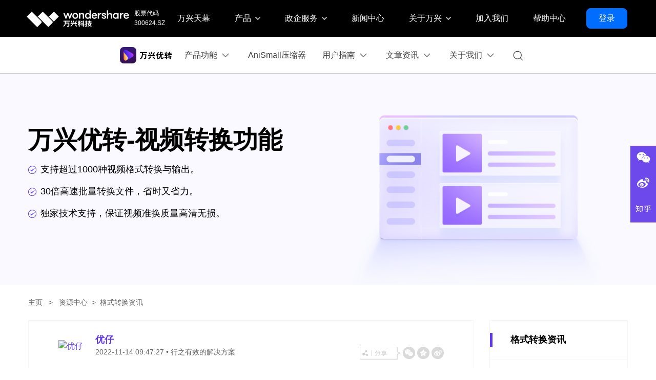

--- FILE ---
content_type: text/html
request_url: https://uniconverter.wondershare.cn/convert-avi/convert-avi-to-imovie.html
body_size: 20094
content:
<!DOCTYPE html>
<html>
    <head>
<!-- Google Tag Manager -->
<script>(function(w,d,s,l,i){w[l]=w[l]||[];w[l].push({'gtm.start':
new Date().getTime(),event:'gtm.js'});var f=d.getElementsByTagName(s)[0],
j=d.createElement(s),dl=l!='dataLayer'?'&l='+l:'';j.async=true;j.src=
'https://www.googletagmanager.com/gtm.js?id='+i+dl;f.parentNode.insertBefore(j,f);
})(window,document,'script','dataLayer','GTM-KFNJ2HP');</script>
<!-- End Google Tag Manager -->
        <meta charset="utf-8">
        <meta http-equiv="X-UA-Compatible" content="IE=edge">
        <meta name="viewport" content="width=device-width, initial-scale=1, maximum-scale=1, user-scalable=0">
        <meta name="renderer" content="webkit">
        <title>如何将AVI转换为iMovie-万兴优转</title>
        <link rel="icon" href="https://uniconverter.wondershare.cn/favicon.ico">
        <link rel="stylesheet" href="https://allstatics.wondershare.cn/neveragain/2019/assets/style/bootstrap-uniconverter.min.css">
        <link href="https://uniconverter.wondershare.cn/assets/css/app.css" rel="stylesheet">
        <meta name="description" content="本文旨在告诉您如何通过详细教程将AVI在Mac上导入iMovie。" />
        <link rel="stylesheet" href="https://uniconverter.wondershare.cn/vc-2020/css/article-style.css">

    </head>
    <body data-pro="uniconverter" data-cat="template" data-nav="basic" data-sys="auto" data-dev="auto" data-lan="en">
<!-- Google Tag Manager (noscript) -->
<noscript><iframe src="https://www.googletagmanager.com/ns.html?id=GTM-KFNJ2HP"
height="0" width="0" style="display:none;visibility:hidden"></iframe></noscript>
<!-- End Google Tag Manager (noscript) --><!-- Google Tag Manager (noscript) -->
<noscript><iframe src="https://www.googletagmanager.com/ns.html?id=GTM-PHX26Z3"
height="0" width="0" style="display:none;visibility:hidden"></iframe></noscript>
<!-- End Google Tag Manager (noscript) -->
        <!-- QT Manager -->
<script>
(function(w, d, s, q) 
{ 
 w[q] =w[q] || []; 
 var f=d.getElementsByTagName(s)[0],
 j=d.createElement(s); 
 j.async=true; 
 j.id='beacon-aplus'; 
 j.src='https://o.alicdn.com/QTSDK/quicktracking-sdk/qt_web.umd.js'; 
 f.parentNode.insertBefore(j, f);
})(window, document, 'script', 'aplus_queue');
//集成应用的appKey
aplus_queue.push({ 
    action: 'aplus.setMetaInfo', 
    arguments: ['appKey', '8xidhuajw0r5morwu3c5h7sc'] 
});

//如果是私有云部署还需要在上面那段JS后面紧接着添加日志域名埋点
//通常私有云日志服务端域名类似于：xxx-web-api.xxx.com.cn, 具体域名在“管理控制台-采集信息”模块中获取
// test
aplus_queue.push({ 
    action: 'aplus.setMetaInfo', 
    arguments: ['trackDomain', 'https://analytics.wondershare.cc:8106']  
});
aplus_queue.push({
    action: 'aplus.setMetaInfo',
    arguments: ['aplus-preset-events-disabled', [
        '$$_page_leave', //预制页面离开事件
    ]] 
});
aplus_queue.push({
    action: 'aplus.setMetaInfo',
    arguments: ['aplus-autotrack-enabled', true]
});
</script>
<!-- End QT Manager -->
<script>
document.addEventListener('DOMContentLoaded', function() {
    var links = document.querySelectorAll('a');

    links.forEach((link, index) => {
        var href = link.getAttribute('href') || '';
        link.setAttribute('data-linkurl', href);
        link.setAttribute('data-position', `position-${index}`);
    });
});
</script>
<!-- 头部公共样式块 -->
<link rel="stylesheet" href="https://www.wondershare.cn/assets/css/wsc-cn-header-footer.css">
<!-- 头文件样式 -->
<style>
    html,
    body,
    h1,
    h2,
    h3,
    h4,
    h5,
    h6,
    .h1,
    .h2,
    .h3,
    .h4,
    .h5,
    .h6,
    .btn {
        font-family: "HarmonyOS Sans", -apple-system, blinkmacsystemfont, "Segoe UI", roboto, "Helvetica Neue", arial, "Noto Sans", sans-serif, "Apple Color Emoji", "Segoe UI Emoji", "Segoe UI Symbol", "Noto Color Emoji" !important;
    }

    .wsc-header2020 .wsc-header2020-navbar-master,
    .wsc-header2020 .wsc-header2020-navbar-master a,
    .wsc-header2020 .wsc-header2020-navbar-master a:hover {
        color: #000000;
    }

    .wsc-header2020 .wsc-header2020-navbar-master .wsc-header2020-navbar-collapse {
        background-color: #FFFFFF;
    }

    .wsc-header2020 .wsc-header2020-navbar-master .wsc-header2020-navbar-brand a span {
        padding-left: 8px;
        color: #FFFFFF;
        margin-top: 10px;
        margin-left: 136px;
        display: inline-block;
        border-left: 1px solid #FFFFFF;
    }

    .wsc-header2020 .wsc-header2020-navbar-master .wsc-header2020-navbarDropdown-toggle,
    .wsc-header2020 .wsc-header2020-navbar-master .wsc-header2020-navbar-item .wsc-header2020-navbar-link {
        font-size: 16px;
        font-weight: 400;
        opacity: 1;
    }

    .wsc-header2020 .wsc-header2020-navbar-master .wsc-header2020-navbar-dropdown,
    .wsc-header2020 .wsc-header2020-navbar-item {
        position: relative;
    }

    .wsc-header2020 .wsc-header2020-navbar-master .wsc-header2020-navbar-dropdown::after,
    .wsc-header2020 .wsc-header2020-navbar-master .wsc-header2020-navbar-item:not(.log-out)::after {
        content: '';
        width: calc(100% - 32px);
        height: 1px;
        background: rgba(0, 0, 0, .2);
        position: absolute;
        bottom: -1px;
        left: 50%;
        transform: translateX(-50%);
    }

    .wsc-header2020 .wsc-header2020-navbar-master .wsc-header2020-navbar-nav:first-child {
        display: none;
    }

    .wsc-header2020 .wsc-header2020-navbar-master .wsc-header2020-dropdownMenuBody-box {
        box-shadow: inset 0 0 0 rgba(0, 0, 0, .2);
    }

    .wsc-header2020 .wsc-header2020-navbar-master .wsc-header2020-navbar-main .wsc-header2020-navbar-brand {
        padding: 10px 0;
    }

    .wsc-header2020 .wsc-header2020-navbar-master .wsc-header2020-navbarDropdown-menu {
        background-color: #FFFFFF;
        line-height: 1;
    }

    .wsc-header2020 .wsc-header2020-navbar-master .wsc-header2020-dropdownMenuBody-list {
        display: block;
    }

    .wsc-header2020 .wsc-header2020-navbar-master .wsc-header2020-dropdownMenuBody-title,
    .wsc-header2020 .wsc-header2020-dropdownMenuBody-list li {
        line-height: 1;
    }

    .wsc-header2020 .wsc-header2020-navbar-master .wsc-header2020-dropdownMenuBody-title>a:hover {
        font-weight: 700;
        text-decoration: none;
    }

    .wsc-header2020 .wsc-header2020-navbar-master .wsc-header2020-navbar-brand a {
        width: 220px;
        background-image: url(https://neveragain.allstatics.com/2019/assets/icon/logo/wondershare-zh-horizontal-white.svg);
        position: relative;
        z-index: 20;
    }

    .icon-weixin {
        position: relative;
    }

    .icon-weixin:hover .icon-weixin-box {
        display: -webkit-box;
        display: -ms-flexbox;
        display: flex;
    }

    .icon-weixin .icon-weixin-box {
        position: absolute;
        bottom: 120%;
        left: -50%;
        display: none;
        width: 200%;
        min-width: 13rem;
        background-color: #FFFFFF;
        -webkit-transform: translateX(-50%);
        -moz-transform: translateX(-50%);
        transform: translateX(-50%);
    }

    .icon-weixin .icon-weixin-box img {
        max-width: 100%;
    }

    .icon-weixin .icon-weixin-box:after {
        position: absolute;
        display: block;
        content: '';
    }

    .icon-weixin .icon-weixin-box[position-absolute=right] {
        right: 0;
        left: auto;
        -webkit-transform: translateX(0);
        -moz-transform: translateX(0);
        transform: translateX(0);
    }

    .icon-weixin .icon-weixin-box[position-absolute=left] {
        left: 0;
        -webkit-transform: translateX(0);
        -moz-transform: translateX(0);
        transform: translateX(0);
    }

    .wsc-header2020 .wsc-header2020-navbar-master .wsc-header2020-navbar-collapse-toggle[aria-expanded="true"]::before {
        top: 0;
    }

    .wsc-header2020 .wsc-header2020-navbar-master .wsc-header2020-navbar-linkBtn {
        margin: 12px 16px;
        padding: 7px 23px;
        border: 1px solid #006DFF;
        font-size: 16px;
        font-weight: 400;
        border-radius: 8px;
        background-color: #006DFF;
        color: #FFFFFF;
    }

    .wsc-header2020 .wsc-header2020-navbar-master .wsc-header2020-navbar-linkBtn:hover {
        background-color: #005DD9;
        border-color: #0057CC;
        color: #FFFFFF;
    }

    .wsc-header2020 .wsc-header2020-navbar-master .wsc-header2020-dropdownMenuBody-box {
        padding: 16px;
        margin-bottom: -16px;
    }

    .wsc-header2020 .wsc-header2020-navbar-master .wsc-header2020-dropdownMenuBody-item:last-child .wsc-header2020-dropdownMenuBody-box {
        margin-bottom: 0;
    }

    .wsc-header2020 .wsc-header2020-navbarDropdown-toggle[aria-expanded="true"]+.wsc-header2020-navbarDropdown-menu {
        transition: none;
    }

    .wsc-header2020 .wsc-header2020-navbar-master .wsc-header2020-navbar-dropdown-product .wsc-header2020-dropdownMenuBody-content-title {
        padding-left: 16px;
    }

    @media (min-width: 992px) {
        .wsc-header2020 .wsc-header2020-navbar-master .wsc-header2020-dropdownMenu-body {
            padding: 24px 0;
        }

        .wsc-header2020 .wsc-header2020-navbar-master .wsc-header2020-navbarDropdown-toggle svg {
            margin-left: 8px;
        }

        .wsc-header2020 .wsc-header2020-navbar-master .wsc-header2020-dropdownMenu-body .wsc-header2020-dropdownMenuBody-content {
            display: flex;
            justify-content: center;
        }

        .wsc-header2020 .wsc-header2020-navbar-master .wsc-header2020-dropdownMenu-body .wsc-header2020-dropdownMenuBody-content .wsc-header2020-dropdownMenuBody-item {
            flex: 1;
        }

        .wsc-header2020 .wsc-header2020-navbar-master .wsc-header2020-dropdownMenuBody-list {
            padding: 0;
            width: auto;
        }

        .wsc-header2020 .wsc-header2020-navbar-master .wsc-header2020-navbar-dropdown-product .wsc-header2020-navbarDropdown-menu>.wsc-header2020-container:last-child {
            border-top: 1px solid #E2E2E2;
            max-width: none;
        }

        .wsc-header2020 .wsc-header2020-navbar-master .wsc-header2020-navbar-dropdown-product .wsc-header2020-dropdownMenu-body .wsc-header2020-dropdownMenuBody-item {
            padding: 0 15px;
            max-width: none;
            /* width: 240px; */
        }

        .wsc-header2020 .wsc-header2020-navbar-master .wsc-header2020-navbar-dropdown-product .wsc-header2020-dropdownMenu-body .wsc-header2020-dropdownMenuBody-item:first-child {
            flex: 2;
        }

        .wsc-header2020 .wsc-header2020-navbar-master .wsc-header2020-navbar-dropdown-product .wsc-header2020-dropdownMenuBody-content-title {
            margin: 0 15px;
            min-height: 42px;
            margin-bottom: 20px;
            padding-left: 0;
            border-bottom: 1px solid rgba(0, 0, 0, .2);
            font-size: 14px;
            font-weight: 700;
        }

        .wsc-header2020 .wsc-header2020-navbar-master .wsc-header2020-navbar-dropdown-product .wsc-header2020-dropdownMenuBody-content-item {
            flex: 1;
        }

        .wsc-header2020 .wsc-header2020-navbar-master .wsc-header2020-navbar-dropdown-product .wsc-header2020-dropdownMenuBody-content-item:first-child {
            flex: 3;
        }

        .wsc-header2020 .wsc-header2020-navbar-master .wsc-header2020-navbar-dropdown-product .wsc-header2020-dropdownMenuBody-list-box {
            display: flex;
            justify-content: space-between;
        }

        .wsc-header2020 .wsc-header2020-navbar-master .wsc-header2020-navbar-dropdown-product .wsc-header2020-dropdownMenuBody-list-box .wsc-header2020-dropdownMenuBody-list {
            flex: 1;
        }

        .wsc-header2020 .wsc-header2020-navbar-master .wsc-header2020-navbar-dropdown-product .wsc-header2020-dropdownMenuBody-content-box {
            display: flex;
        }

        .wsc-header2020 .wsc-header2020-navbar-master .wsc-header2020-navbar-dropdown-business .wsc-header2020-dropdownMenu-body .wsc-header2020-dropdownMenuBody-item {
            padding: 0 32px;
            max-width: 274px;
        }

        .wsc-header2020 .wsc-header2020-navbar-master .wsc-header2020-navbar-dropdown-about .wsc-header2020-dropdownMenu-body .wsc-header2020-dropdownMenuBody-item {
            padding: 0 24px;
            flex: none;
        }

        .wsc-header2020 .wsc-header2020-navbar-master .wsc-header2020-navbar-dropdown-product .wsc-header2020-dropdownMenuBody-box,
        .wsc-header2020 .wsc-header2020-navbar-master .wsc-header2020-navbar-dropdown-business .wsc-header2020-dropdownMenuBody-box,
        .wsc-header2020 .wsc-header2020-navbar-master .wsc-header2020-navbar-dropdown-about .wsc-header2020-dropdownMenuBody-box {
            padding: 0;
        }

        .wsc-header2020 .wsc-header2020-navbar-master .wsc-header2020-navbar-dropdown-product .wsc-header2020-dropdownMenuBody-box .wsc-header2020-dropdownMenuBody-title {
            min-height: 42px;
        }

        .wsc-header2020 .wsc-header2020-navbar-master .wsc-header2020-navbar-dropdown-business .wsc-header2020-dropdownMenuBody-box .wsc-header2020-dropdownMenuBody-title {
            min-height: 42px;
            margin-bottom: 24px;
            border-bottom: 1px solid rgba(0, 0, 0, .2);
        }

        .wsc-header2020 .wsc-header2020-navbar-master .wsc-header2020-navbar-dropdown-product .wsc-header2020-dropdownMenuBody-box .wsc-header2020-dropdownMenuBody-list,
        .wsc-header2020 .wsc-header2020-navbar-master .wsc-header2020-navbar-dropdown-business .wsc-header2020-dropdownMenuBody-box .wsc-header2020-dropdownMenuBody-list {
            margin: -12px 0;
            font-size: 16px;
        }

        .wsc-header2020 .wsc-header2020-navbar-master .wsc-header2020-navbar-dropdown-product .wsc-header2020-dropdownMenuBody-box .wsc-header2020-dropdownMenuBody-list li,
        .wsc-header2020 .wsc-header2020-navbar-master .wsc-header2020-navbar-dropdown-business .wsc-header2020-dropdownMenuBody-box .wsc-header2020-dropdownMenuBody-list li {
            padding: 16px 0;
        }

        .wsc-header2020 .wsc-header2020-navbar-master .wsc-header2020-navbar-dropdown-about .wsc-header2020-dropdownMenuBody-box .wsc-header2020-dropdownMenuBody-list li {
            padding: 0;
            font-size: 16px;
        }

        .wsc-header2020 .wsc-header2020-navbar-master .wsc-header2020-navbar-dropdown-product .wsc-header2020-dropdownMenuBody-box .wsc-header2020-dropdownMenuBody-list li a,
        .wsc-header2020 .wsc-header2020-navbar-master .wsc-header2020-navbar-dropdown-business .wsc-header2020-dropdownMenuBody-box .wsc-header2020-dropdownMenuBody-list li a,
        .wsc-header2020 .wsc-header2020-navbar-master .wsc-header2020-navbar-dropdown-about .wsc-header2020-dropdownMenuBody-box .wsc-header2020-dropdownMenuBody-list li a {
            color: #444444;
        }

        .wsc-header2020 .wsc-header2020-navbar-master .wsc-header2020-navbar-dropdown-product .wsc-header2020-dropdownMenuBody-box .wsc-header2020-dropdownMenuBody-list li a:hover,
        .wsc-header2020 .wsc-header2020-navbar-master .wsc-header2020-navbar-dropdown-business .wsc-header2020-dropdownMenuBody-box .wsc-header2020-dropdownMenuBody-list li a:hover,
        .wsc-header2020 .wsc-header2020-navbar-master .wsc-header2020-navbar-dropdown-about .wsc-header2020-dropdownMenuBody-box .wsc-header2020-dropdownMenuBody-list li a:hover {
            font-weight: 700;
            color: #000000;
        }

        .wsc-header2020 .wsc-header2020-navbar-master .wsc-header2020-navbarDropdown-menu .wsc-header2020-dropdown-learnMore {
            padding: 24px 16px;
            border: 0;
            text-align: center;
        }

        .wsc-header2020 .wsc-header2020-navbar-master .wsc-header2020-navbarDropdown-menu .wsc-header2020-dropdown-learnMore a:hover {
            font-weight: 700;
            text-decoration: none;
        }
    }

    @media (min-width:1280px) {

        .wsc-header2020 .wsc-header2020-navbar-master .wsc-header2020-navbar-dropdown-product .wsc-header2020-dropdownMenuBody-content-item {
            padding: 0 45px;
        }

        .wsc-header2020 .wsc-header2020-navbar-master .wsc-header2020-dropdownMenuBody-list {
            padding: 0;
            width: 210px;
        }

        .wsc-header2020 .wsc-header2020-navbar-master .wsc-header2020-navbar-collapse {
            background-color: #000000;
        }

        .wsc-header2020 .wsc-header2020-navbar-master {
            color: #FFFFFF;
        }

        .wsc-header2020 .wsc-header202004-navbar-wondershare .wsc-header2020-navbar-item:first-child .wsc-header2020-navbar-link {
            padding: 0 24px;
        }

        .wsc-header2020 .wsc-header2020-navbar-master .wsc-header2020-navbar-dropdown {
            position: static;
        }

        .wsc-header2020 .wsc-header2020-navbar-master .wsc-header2020-navbar-dropdown::after,
        .wsc-header2020 .wsc-header2020-navbar-master .wsc-header2020-navbar-item:not(.log-out)::after {
            content: none;
        }

        .wsc-header2020 .wsc-header2020-navbar-master .wsc-header2020-navbarDropdown-toggle,
        .wsc-header2020 .wsc-header2020-navbar-master .wsc-header2020-navbar-link {
            padding: 0 24px;
            color: #FFFFFF;
        }

        .wsc-header2020 .wsc-header2020-navbar-master .wsc-header2020-navbar-link:hover {
            color: #FFFFFF;
        }

        .wsc-header2020 .wsc-header2020-navbar-master .wsc-header2020-navbar-main .wsc-header2020-navbar-brand {
            padding: 16px 0;
        }

        .wsc-header2020 .wsc-header2020-navbar-master .wsc-header2020-navbarDropdown-toggle::before {
            background-color: rgba(0, 0, 0, .5);
            transition: none;
            z-index: -1;
            position: fixed;
            top: 0;
        }

        .wsc-header2020 .wsc-header2020-navbar-master .wsc-header2020-navbar-nav:first-child {
            display: flex;
        }

        .wsc-header2020 .wsc-header2020-navbar-master .wsc-header2020-navbar-brand a span {
            display: none;
        }

        .wsc-header2020 .wsc-header2020-navbar-master .wsc-header2020-navbar-brand {
            padding: 2px 0;
        }

        .wsc-header2020 .wsc-header2020-navbar-master .wsc-header2020-dropdownMenuBody-content {
            justify-content: center;
        }

        .wsc-header2020 .wsc-header2020-navbar-master .wsc-header2020-dropdownMenuBody-item {
            border: none;
            flex: 0;
        }

        .wsc-header2020 .wsc-header2020-navbar-master .wsc-header2020-dropdownMenuBody-box {
            padding: 5px 16px;
            box-shadow: none;
        }

        .wsc-header2020 .wsc-header2020-navbar-master .wsc-header2020-navbarDropdown-toggle {
            font-size: 16px;
            font-weight: 400;
            height: 72px;
            transition: none;
        }

        .wsc-header2020 .wsc-header2020-navbar-master .wsc-header2020-dropdownMenuBody-list li a:hover {
            text-decoration: none;
        }

        .wsc-header2020 .wsc-header2020-navbar-master .wsc-header2020-navbar-item {
            padding: 0;
        }

        .wsc-header2020 .wsc-header2020-navbar-master .wsc-header2020-navbar-link.active {
            background-color: transparent !important;
            color: #FFFFFF !important;
        }

        .wsc-header2020 .wsc-header2020-navbar-master .wsc-header2020-navbar-link.active::after,
        .wsc-header2020 .wsc-header2020-navbar-master .wsc-header2020-navbar-link:hover::after {
            content: '';
            position: absolute;
            bottom: 0;
            width: 100%;
            left: 0;
            border-bottom: 3px solid #FFFFFF;
        }

        .wsc-header2020 .wsc-header2020-navbar-master .wsc-header2020-navbarDropdown-toggle[aria-expanded="true"] {
            background-color: #FFFFFF;
            color: #000000;
            font-weight: 700;
        }

        .wsc-header2020 .wsc-header2020-navbar-main .wsc-header2020-navbarDropdown-toggle::before {
            transition: none;
        }

        .icon-weixin .icon-weixin-box {
            left: 50%;
        }

        .partner-content {
            margin-top: 24px;
        }

        .wsc-footer2020 .wsc-footer2020-top-content {
            border: none
        }

        .wsc-footer2020 .wsc-footer2020-top {
            border-bottom: solid 1px rgba(255, 255, 255, 0.2)
        }
    }

    @media (min-width: 1600px) {
        .wsc-header2020 .wsc-header2020-navbar-master .wsc-header2020-dropdownMenu-body {
            padding: 40px 0;
        }
    }

    @media (max-width: 991.98px) {
        .icon-weixin .icon-weixin-box[position-absolute=mobile-left] {
            right: auto;
            left: 0;
            -webkit-transform: translateX(0);
            -moz-transform: translateX(0);
            transform: translateX(0);
        }

        .icon-weixin .icon-weixin-box[position-absolute=mobile-right] {
            right: 0;
            left: auto;
            -webkit-transform: translateX(0);
            -moz-transform: translateX(0);
            transform: translateX(0);
        }

        .wsc-header2020 .wsc-header2020-navbar-master .wsc-header2020-navbar-dropdown-about .wsc-header2020-dropdownMenuBody-content {
            display: flex;
            flex-wrap: wrap;
        }

        .wsc-header2020 .wsc-header2020-navbar-master .wsc-header2020-navbar-dropdown-about .wsc-header2020-dropdownMenuBody-content .wsc-header2020-dropdownMenuBody-item {
            width: 33.33%;
        }
    }

    @media (max-width: 767.98px) {
        .wsc-header2020 .wsc-header2020-navbar-master .wsc-header2020-navbar-linkBtn {
            display: block;
            font-size: 14px;
        }

        .wsc-header2020 .wsc-header2020-navbar-master .wsc-header2020-navbar-dropdown-about .wsc-header2020-dropdownMenuBody-content {
            display: block;
        }

        .wsc-header2020 .wsc-header2020-navbar-master .wsc-header2020-navbar-dropdown-about .wsc-header2020-dropdownMenuBody-box {
            margin: 0;
            padding: 4px 16px;
        }
    }
</style>
<!-- 脚文件样式 -->
<style>
  .wsc-footer2020 .wsc-footer2020-container .wsc-footer2020-language-pc { display: none; }
  .wsc-footer2020 .wsc-footer2020-container .wsc-footer2020-brand-logo { margin-bottom: 50px; }
  .wsc-footer2020 .wsc-footer2020-container .wsc-footer2020-brand-logo img { width: 150px; }
  .wsc-footer2020 .wsc-footer2020-container .wsc-footer2020-social { position: absolute; bottom: 0; left: 50%; transform: translateX(-50%); padding: 24px 0; border: 0; }
  .wsc-footer2020 .wsc-footer2020-social .wsc-footer2020-social-title { white-space: nowrap; margin-bottom: 0; font-weight: 400; }
  .wsc-footer2020 .wsc-footer2020-subnav-content .wsc-footer2020-dropdown-menu ul { margin-top: -8px; }
  .wsc-footer2020 .wsc-footer2020-subnav-content .wsc-footer2020-subnav-item { padding: 8px 32px; border: 0; background-color: #000000; }
  .wsc-footer2020 .wsc-footer2020-subnav-content .wsc-footer2020-subnav-item .wsc-footer2020-subnav-link { color: #FFFFFF; opacity: 1; }
  .wsc-footer2020 .wsc-footer2020-subnav-content .wsc-footer2020-subnav-link .wsc-footer2020-subnav-img { display: block; }
  @media (min-width: 1280px) {
    .wsc-footer2020 .wsc-footer2020-container .wsc-footer2020-brand-logo img { width: 254px; }
    .wsc-footer2020 .wsc-footer2020-subnav-content .wsc-footer2020-dropdown-toggle .wsc-footer2020-dropdown-title { font-size: 18px; }
    .wsc-footer2020 .wsc-footer2020-subnav-content .wsc-footer2020-dropdown-menu ul { margin-top: 8px; }
    .wsc-footer2020 .wsc-footer2020-subnav-content .wsc-footer2020-subnav-item { padding: 8px 0; }
    .wsc-footer2020 .wsc-footer2020-subnav-content .wsc-footer2020-subnav-item .wsc-footer2020-subnav-link { opacity: 0.8; }
    .wsc-footer2020 .wsc-footer2020-subnav-content .wsc-footer2020-subnav-item .wsc-footer2020-subnav-link:hover { opacity: 1; }
    .wsc-footer2020 .wsc-footer2020-container .wsc-footer2020-language-pc { display: block; }
    .wsc-footer2020 .wsc-footer2020-subnav .wsc-footer2020-dropdown.wsc-footer2020-language { display: none; }
    .wsc-footer2020 .wsc-footer2020-container .wsc-footer2020-language-pc { margin-left: 64px; position: relative; }
    .wsc-footer2020 .wsc-footer2020-container .wsc-footer2020-language-pc .wsc-footer2020-dropdown-toggle { cursor: pointer; padding: 0; }
    .wsc-footer2020 .wsc-footer2020-container .wsc-footer2020-language-pc .wsc-footer2020-dropdown-toggle .wsc-footer2020-dropdown-title { font-size: 14px; }
    .wsc-footer2020 .wsc-footer2020-container .wsc-footer2020-language-pc .wsc-footer2020-dropdown-toggle[aria-expanded="false"] + .wsc-footer2020-dropdown-menu  { display: none !important; }
    .wsc-footer2020 .wsc-footer2020-container .wsc-footer2020-language-pc .wsc-footer2020-dropdown-toggle + .wsc-footer2020-dropdown-menu { position: absolute; width: 100%; top: 0; left: 50%; transform: translate(-50%, -100%); border: 1px solid rgba(255,255,255,0.2); }
    .wsc-footer2020 .wsc-footer2020-container .wsc-footer2020-language-pc .wsc-footer2020-dropdown-toggle + .wsc-footer2020-dropdown-menu ul { padding: 12px 0; }
    .wsc-footer2020 .wsc-footer2020-container .wsc-footer2020-language-pc .wsc-footer2020-dropdown-toggle + .wsc-footer2020-dropdown-menu ul li { padding: 4px 24px; }
    .wsc-footer2020 .wsc-footer2020-container .wsc-footer2020-language-pc .wsc-footer2020-dropdown-toggle + .wsc-footer2020-dropdown-menu ul li .wsc-footer2020-subnav-link { font-size: 12px; }
    .wsc-footer2020 .wsc-footer2020-container .wsc-footer2020-language-pc .wsc-footer2020-dropdown-toggle + .wsc-footer2020-dropdown-menu ul li:last-child .wsc-footer2020-subnav-link { opacity: 1; }
    .wsc-footer2020 .wsc-footer2020-container .wsc-footer2020-social { bottom: initial; left: initial; transform: none; }
  }
</style>
<style>
  .ws-nps-form-type2 { z-index: 9999999999 !important; }
</style>
<style>
  .text-black-2{color: #4F4F4F !important;}
  .text-gray-1{color: #444444 !important;}
  .text-gray-2{color: #636363 !important;}
  .btn-primary-1{background-color: #7B57EE;border-color: #7B57EE;color: #fff;-webkit-box-shadow: none;box-shadow: none;}
  .btn-primary-1:hover {background-color: #5e37ea;border-color: #5e37ea;color: #fff;}
  .btn-outline-primary-1{color: #7B57EE;border-color: #7B57EE;}
  .btn-outline-primary-1:hover {color: #fff;background-color: #5e37ea;border-color: #5e37ea;}
  .btn{border-radius: 4px;}
  .wf-inactive body, .wf-loading body{font-family: "Noto Sans SC", -apple-system, blinkmacsystemfont, "Segoe UI", roboto, "Helvetica Neue", arial, "Noto Sans", sans-serif, "Apple Color Emoji", "Segoe UI Emoji", "Segoe UI Symbol", "Noto Color Emoji";}
  .hover-box{position: relative;}
  .hover-box .show {position: absolute;top: 0;left: 0;display: none;}
  .hover-box:hover .show{display: block;}
  a:hover {color: #3a14c0;}
</style>

<header class="wsc-header2020" data-sub-page="视频创意">
  <!-- 中文一级导航公共块文件 -->
  <nav class="wsc-header2020-navbar-master wsc-header202004-navbar-wondershare">
    <div class="wsc-header2020-container">
      <div class="wsc-header2020-navbar-content">
        <div class="wsc-header2020-navbar-brand">
          <a rel="nofollow" href="https://www.wondershare.cn/"><span>300624.SZ</span></a>
        </div>
        <button class="wsc-header2020-navbar-collapse-toggle" type="button" aria-expanded="false">
          <svg class="wsc-header2020-navbar-collapse-toggle-icon" width="24" height="24" viewBox="0 0 24 24" fill="none">
            <path d="M4 6H20M20 12L4 12M20 18H4" stroke="white" stroke-width="1.5" />
          </svg>
          <svg class="wsc-header2020-navbar-collapse-toggle-icon-close" width="24" height="24" viewBox="0 0 24 24" fill="none">
            <path d="M18 18L12 12M6 6L12 12M18 6L12 12M6 18L12 12" stroke="white" stroke-width="1.5" />
          </svg>
        </button>
        <div class="wsc-header2020-navbar-collapse">
          <ul class="wsc-header2020-navbar-nav" style="flex: auto">
            <li class="wsc-header2020-navbar-item">
              <div class="d-flex align-items-center">
                <div style="opacity: 1; border-left: 1px solid #fff; padding: 0 0 0 20px; font-size: 12px; line-height: 1.6">
                  <span class="d-block">股票代码</span>
                  <span class="d-block">300624.SZ</span>
                </div>
              </div>
            </li>
          </ul>
          <ul class="wsc-header2020-navbar-nav">
            <li class="wsc-header2020-navbar-item">
                <a rel="nofollow" class="wsc-header2020-navbar-link" href="https://www.tomoviee.cn/" target="_blank">万兴天幕</a>
              </li>
            <li class="wsc-header2020-navbar-dropdown wsc-header2020-navbar-dropdown-product">
                <nav class="wsc-header2020-navbarDropdown-toggle" aria-expanded="false">
                    <span>产品</span>
                    <div class="wsc-header2020-dropdown-icon">
                        <svg width="10" height="7" viewBox="0 0 10 7" fill="none"
                            xmlns="http://www.w3.org/2000/svg">
                            <path d="M9 1L5 5L1 1" stroke="currentColor" stroke-width="2"
                                stroke-linecap="round" />
                        </svg>
                    </div>
                </nav>
                <div class="wsc-header2020-navbarDropdown-menu">
                    <div class="wsc-header2020-container">
                        <div class="wsc-header2020-dropdownMenu-content">
                            <div class="wsc-header2020-dropdownMenu-body">
                                <div class="wsc-header2020-dropdownMenuBody-content">
                                    <div class="wsc-header2020-dropdownMenuBody-content-item">
                                        <div class="wsc-header2020-dropdownMenuBody-content-title">
                                            AIGC数字创意
                                        </div>
                                        <div class="wsc-header2020-dropdownMenuBody-content-box">
                                            <div class="wsc-header2020-dropdownMenuBody-item">
                                                <div class="wsc-header2020-dropdownMenuBody-box">
                                                    <nav class="wsc-header2020-dropdownMenuBody-title"
                                                        aria-expanded="false">
                                                        <a href="https://www.wondershare.cn/products-solutions/video-creativity/overview.html"
                                                            class="d-inline-flex align-items-center">
                                                            <div class="font-size-small"
                                                                style="color: #888888;">视频创意</div>
                                                        </a>
                                                    </nav>
                                                    <div
                                                        class="wsc-header2020-dropdownMenuBody-list-box">
                                                        <ul
                                                            class="wsc-header2020-dropdownMenuBody-list">
                                                            <li>
                                                                <a href="https://sa.wondershare.cn/">
                                                                    <img src="https://allstatics.wondershare.cn/neveragain/2019/assets/icon/logo/chaomei-square.svg"
                                                                        alt="万兴超媒" width="32"
                                                                        height="32">
                                                                    <span
                                                                        style="margin-left: 8px;">万兴超媒Agent</span>
                                                                    <img src="https://www.wondershare.cn/images/logo/new-icon.svg"
                                                                        alt="万兴超媒" width="40"
                                                                        height="20"
                                                                        style="margin-left: 8px;">
                                                                </a>
                                                            </li>
                                                            <li>
                                                                <a href="https://miao.wondershare.cn/">
                                                                    <img src="https://allstatics.wondershare.cn/neveragain/2019/assets/icon/logo/miao9-zh-square.svg"
                                                                        alt="万兴喵影" width="32"
                                                                        height="32">
                                                                    <span
                                                                        style="margin-left: 8px;">万兴喵影</span>
                                                                </a>
                                                            </li>
                                                            <!--<li>-->
                                                            <!--  <a href="https://virbo.wondershare.cn/">-->
                                                            <!--    <img src="https://allstatics.wondershare.cn/neveragain/2019/assets/icon/logo/bobao-square.svg" alt="万兴播爆" width="32" height="32">-->
                                                            <!--    <span style="margin-left: 8px;">万兴播爆</span>-->
                                                            <!--  </a>-->
                                                            <!--</li>-->
                                                            <!--<li>
                <a href="https://zhiyan.wondershare.cn/">
                  <img src="https://allstatics.wondershare.cn/neveragain/2019/assets/icon/logo/presentory-zh-square.svg" alt="万兴智演" width="32" height="32">
                  <span style="margin-left: 8px;">万兴智演</span>
                </a>
              </li>-->
                                                            <!-- <li>
                <a href="https://uniconverter.wondershare.cn/">
                  <img src="https://allstatics.wondershare.cn/neveragain/2019/assets/icon/logo/uniconverter-zh-square.svg" alt="万兴优转" width="32" height="32">
                  <span style="margin-left: 8px;">万兴优转</span>
                </a>
              </li> -->
                                                            <!-- <li>
                <a href="https://democreator.wondershare.cn/">
                  <img src="https://allstatics.wondershare.cn/neveragain/2019/assets/icon/logo/democreator-zh-square.svg" alt="万兴录演" width="32" height="32">
                  <span style="margin-left: 8px;">万兴录演</span>
                </a>
              </li> -->
                                                        </ul>
                                                        <ul
                                                            class="wsc-header2020-dropdownMenuBody-list">
                                                            <li>
                                                                <a
                                                                    href="https://www.wondershare.cn/selfyz-ai.html">
                                                                    <img src="https://allstatics.wondershare.cn/neveragain/2019/assets/icon/logo/selfieu-horizontal.svg"
                                                                        alt="SelfyzAI" height="32">
                                                                </a>
                                                            </li>
                                                            <li>
                                                                <a
                                                                    href="https://www.wondershare.cn/pixpic.html">
                                                                    <img src="https://allstatics.wondershare.cn/neveragain/2019/assets/icon/logo/pixpic-horizontal.svg"
                                                                        alt="Pixpic" height="32">
                                                                </a>
                                                            </li>
                                                        </ul>
                                                    </div>
                                                </div>
                                            </div>
                                            <div class="wsc-header2020-dropdownMenuBody-item">
                                                <div class="wsc-header2020-dropdownMenuBody-box">
                                                    <nav class="wsc-header2020-dropdownMenuBody-title"
                                                        aria-expanded="false">
                                                        <a href="https://www.wondershare.cn/products-solutions/graphic-creativity/overview.html"
                                                            class="d-inline-flex align-items-center">
                                                            <div class="font-size-small"
                                                                style="color: #888888;">绘图创意</div>
                                                        </a>
                                                    </nav>
                                                    <ul class="wsc-header2020-dropdownMenuBody-list">
                                                        <li>
                                                            <a
                                                                href="https://www.wondershare.cn/products-solutions/graphic-creativity/edrawmax.html">
                                                                <img src="https://allstatics.wondershare.cn/neveragain/2019/assets/icon/logo/edraw-max-square.svg"
                                                                    alt="万兴图示" width="32" height="32">
                                                                <span
                                                                    style="margin-left: 8px;">万兴图示</span>
                                                            </a>
                                                        </li>
                                                        <li>
                                                            <a
                                                                href="https://www.wondershare.cn/products-solutions/graphic-creativity/mindmaster.html">
                                                                <img src="https://allstatics.wondershare.cn/neveragain/2019/assets/icon/logo/edraw-mindmaster-square.svg"
                                                                    alt="万兴脑图" width="32" height="32">
                                                                <span
                                                                    style="margin-left: 8px;">万兴脑图</span>
                                                            </a>
                                                        </li>
                                                        <!-- <li>
                <a href="https://www.wondershare.cn/edrawproject.html">
                  <img src="https://allstatics.wondershare.cn/neveragain/2019/assets/icon/logo/edraw-project-zh-square.svg" alt="亿图项目管理" width="32" height="32">
                  <span style="margin-left: 8px;">万兴项管</span>
                </a>
              </li> -->
                                                        <!-- <li>
                <a href="https://aigc.wondershare.cn/">
                  <img src="https://allstatics.wondershare.cn/neveragain/2019/assets/icon/logo/ai-drawing-zh-square.svg" alt="万兴爱画" width="32" height="32">
                  <span style="margin-left: 8px;">万兴爱画</span>
                </a>
              </li>
              <li>
                <a href="https://www.wondershare.cn/modao.html">
                  <img src="https://allstatics.wondershare.cn/neveragain/2019/assets/icon/logo/modaocc-square.svg" alt="墨刀" width="32" height="32">
                  <span style="margin-left: 8px;">墨刀</span>
                </a>
              </li> -->
                                                    </ul>
                                                </div>
                                            </div>
                                            <div class="wsc-header2020-dropdownMenuBody-item">
                                                <div class="wsc-header2020-dropdownMenuBody-box">
                                                    <nav class="wsc-header2020-dropdownMenuBody-title"
                                                        aria-expanded="false">
                                                        <a href="https://www.wondershare.cn/products-solutions/document-creativity/overview.html"
                                                            class="d-inline-flex align-items-center">
                                                            <div class="font-size-small"
                                                                style="color: #888888;">文档创意</div>
                                                        </a>
                                                    </nav>
                                                    <ul class="wsc-header2020-dropdownMenuBody-list">
                                                        <li>
                                                            <a href="https://pdf.wondershare.cn/">
                                                                <img src="https://allstatics.wondershare.cn/neveragain/2019/assets/icon/logo/pdfelement-square.svg"
                                                                    alt="万兴PDF" width="32" height="32">
                                                                <span
                                                                    style="margin-left: 8px;">万兴PDF</span>
                                                            </a>
                                                        </li>
                                                        <li>
                                                            <a
                                                                href="https://pdf.wondershare.cn/pdf-reader.html">
                                                                <img src="https://allstatics.wondershare.cn/neveragain/2019/assets/icon/logo/pdfelement-reader-square.svg"
                                                                    alt="万兴PDF阅读器" width="32"
                                                                    height="32">
                                                                <span
                                                                    style="margin-left: 8px;">万兴PDF阅读器</span>
                                                            </a>
                                                        </li>
                                                        <li>
                                                            <a
                                                                href="https://www.wondershare.cn/hipdf.html">
                                                                <img src="https://allstatics.wondershare.cn/neveragain/2019/assets/icon/logo/hipdf-zh-square.svg"
                                                                    alt="万兴HiPDF" width="32"
                                                                    height="32">
                                                                <span
                                                                    style="margin-left: 8px;">万兴HiPDF</span>
                                                            </a>
                                                        </li>
                                                    </ul>
                                                </div>
                                            </div>
                                        </div>
                                    </div>
                                    <div class="wsc-header2020-dropdownMenuBody-content-item">
                                        <div class="wsc-header2020-dropdownMenuBody-content-title">
                                            实用工具
                                        </div>
                                        <div class="wsc-header2020-dropdownMenuBody-item">
                                            <div class="wsc-header2020-dropdownMenuBody-box">
                                                <nav class="wsc-header2020-dropdownMenuBody-title"
                                                    aria-expanded="false">
                                                    <a href="https://www.wondershare.cn/products-solutions/data-management/overview.html"
                                                        class="d-inline-flex align-items-center">
                                                        <div class="font-size-small"
                                                            style="color: #888888;">实用工具</div>
                                                    </a>
                                                </nav>
                                                <ul class="wsc-header2020-dropdownMenuBody-list">
                                                    <li>
                                                        <a href="https://huifu.wondershare.cn/">
                                                            <img src="https://allstatics.wondershare.cn/neveragain/2019/assets/icon/logo/recoverit-zh-square.svg"
                                                                alt="万兴恢复专家" width="32" height="32">
                                                            <span
                                                                style="margin-left: 8px;">万兴恢复专家</span>
                                                        </a>
                                                    </li>
                                                    <!--<li>
                <a href="https://huifu.wondershare.cn/ios-wechat-recovery.html">
                  <img src="https://allstatics.wondershare.cn/neveragain/2019/assets/icon/logo/data-manager-zh-square.svg" alt="万兴数据管家" width="32" height="32">
                  <span style="margin-left: 8px;">万兴数据管家</span>
                </a>
              </li>-->
                                                    <li>
                                                        <a
                                                            href="https://huifu.wondershare.cn/file-repair.html">
                                                            <img src="https://allstatics.wondershare.cn/neveragain/2019/assets/icon/logo/repairit-square.svg"
                                                                alt="万兴易修" width="32" height="32">
                                                            <span style="margin-left: 8px;">万兴易修</span>
                                                        </a>
                                                    </li>
                                                    <li>
                                                        <a href="https://huifu.wondershare.cn/drfone/">
                                                            <img src="https://allstatics.wondershare.cn/neveragain/2019/assets/icon/logo/drfone-square.svg"
                                                                alt="万兴手机管家" width="32" height="32">
                                                            <span
                                                                style="margin-left: 8px;">万兴手机管家</span>
                                                        </a>
                                                    </li>
                                                </ul>
                                            </div>
                                        </div>
                                    </div>
                                </div>
                            </div>
                        </div>
                    </div>
                    <div class="wsc-header2020-container">
                        <div class="wsc-header2020-dropdown-learnMore">
                            <a href="https://www.wondershare.cn/shop.html"
                                class="d-inline-flex align-items-center">
                                <span class="mr-2">查看所有产品</span>
                                <svg width="7" height="10" viewBox="0 0 7 10" fill="none"
                                    xmlns="http://www.w3.org/2000/svg">
                                    <path d="M1 1L6 5L1 9" stroke="black" stroke-width="2"
                                        stroke-linecap="round" stroke-linejoin="round" />
                                </svg>
                            </a>
                        </div>
                    </div>
                </div>
            </li>
            
            <li class="wsc-header2020-navbar-dropdown wsc-header2020-navbar-dropdown-business">
              <nav class="wsc-header2020-navbarDropdown-toggle" aria-expanded="false">
                <span>政企服务</span>
                <div class="wsc-header2020-dropdown-icon">
                  <svg width="10" height="7" viewBox="0 0 10 7" fill="none" xmlns="http://www.w3.org/2000/svg">
                    <path d="M9 1L5 5L1 1" stroke="currentColor" stroke-width="2" stroke-linecap="round"/>
                  </svg>
                </div>
              </nav>
              <div class="wsc-header2020-navbarDropdown-menu">
                <div class="wsc-header2020-container">
                  <div class="wsc-header2020-dropdownMenu-content">
                    <div class="wsc-header2020-dropdownMenu-body">
                      <div class="wsc-header2020-dropdownMenuBody-content">
                        <div class="wsc-header2020-dropdownMenuBody-item">
                          <div class="wsc-header2020-dropdownMenuBody-box">
                            <nav class="wsc-header2020-dropdownMenuBody-title" aria-expanded="false">
                              <div class="font-size-large">角色</div>
                            </nav>
                            <ul class="wsc-header2020-dropdownMenuBody-list">
                              <li>
                                <a href="https://www.wondershare.cn/business/enterprise.html">
                                  企业用户
                                </a>
                              </li>
                              <li>
                                <a href="https://www.wondershare.cn/business/resellers.html">
                                  代理商
                                </a>
                              </li>
                              <li>
                                <a href="https://www.wondershare.cn/business/customer-case.html">
                                  客户案例
                                </a>
                              </li>
                            </ul>
                          </div>
                        </div>
                        <div class="wsc-header2020-dropdownMenuBody-item">
                          <div class="wsc-header2020-dropdownMenuBody-box">
                            <nav class="wsc-header2020-dropdownMenuBody-title" aria-expanded="false">
                              <div class="font-size-large">应用场景</div>
                            </nav>
                            <ul class="wsc-header2020-dropdownMenuBody-list">
                              <li>
                                <a href="https://www.wondershare.cn/business/solutions/document.html">
                                  数字文档
                                </a>
                              </li>
                              <li>
                                <a href="https://www.wondershare.cn/business/solutions/drawing.html">
                                  绘图创意
                                </a>
                              </li>
                              <!--<li>
                                <a href="https://www.wondershare.cn/business/solutions/design.html">
                                  设计协同
                                </a>
                              </li>-->
                              <li>
                                <a href="https://www.wondershare.cn/business/solutions/video.html">
                                  视频创意
                                </a>
                              </li>
                            </ul>
                          </div>
                        </div>
                        <div class="wsc-header2020-dropdownMenuBody-item">
                          <div class="wsc-header2020-dropdownMenuBody-box">
                            <nav class="wsc-header2020-dropdownMenuBody-title" aria-expanded="false">
                              <div class="font-size-large">行业</div>
                            </nav>
                            <div class="d-lg-flex">
                              <ul class="wsc-header2020-dropdownMenuBody-list" style="flex: 1;">
                                <li>
                                  <a href="https://www.wondershare.cn/business/solutions/manufacturing.html">
                                    制造业
                                  </a>
                                </li>
                                <li>
                                  <a href="https://www.wondershare.cn/business/solutions/financial.html">
                                    金融&银行
                                  </a>
                                </li>
                                <li>
                                  <a href="https://www.wondershare.cn/business/solutions/education.html">
                                    教育
                                  </a>
                                </li>
                                <li>
                                  <a href="https://www.wondershare.cn/business/solutions/energy.html">
                                    电力能源
                                  </a>
                                </li>
                              </ul>
                              <ul class="wsc-header2020-dropdownMenuBody-list" style="flex: 1;">
                                <li>
                                  <a href="https://www.wondershare.cn/business/solutions/transportation.html">
                                    交通运输
                                  </a>
                                </li>
                                <li>
                                  <a href="https://www.wondershare.cn/business/solutions/technology.html">
                                    互联网&科技
                                  </a>
                                </li>
                              </ul>
                            </div>
                          </div>
                        </div>
                      </div>
                    </div>
                  </div>
                </div>
              </div>
            </li>
            <li class="wsc-header2020-navbar-item">
              <a rel="nofollow" class="wsc-header2020-navbar-link" href="https://www.wondershare.cn/news/" target="_blank">新闻中心</a>
            </li>
            <li class="wsc-header2020-navbar-dropdown wsc-header2020-navbar-dropdown-about">
              <nav class="wsc-header2020-navbarDropdown-toggle" aria-expanded="false">
                <span>关于万兴</span>
                <div class="wsc-header2020-dropdown-icon">
                  <svg width="10" height="7" viewBox="0 0 10 7" fill="none" xmlns="http://www.w3.org/2000/svg">
                    <path d="M9 1L5 5L1 1" stroke="currentColor" stroke-width="2" stroke-linecap="round"/>
                  </svg>
                </div>
              </nav>
              <div class="wsc-header2020-navbarDropdown-menu">
                <div class="wsc-header2020-container">
                  <div class="wsc-header2020-dropdownMenu-content">
                    <div class="wsc-header2020-dropdownMenu-body">
                      <div class="wsc-header2020-dropdownMenuBody-content">
                        <div class="wsc-header2020-dropdownMenuBody-item">
                          <div class="wsc-header2020-dropdownMenuBody-box">
                            <ul class="wsc-header2020-dropdownMenuBody-list">
                              <li>
                                <a href="https://www.wondershare.cn/about.html">公司简介</a>
                              </li>
                            </ul>
                          </div>
                        </div>
                        <div class="wsc-header2020-dropdownMenuBody-item">
                          <div class="wsc-header2020-dropdownMenuBody-box">
                            <ul class="wsc-header2020-dropdownMenuBody-list">
                              <li>
                                <a href="https://www.wondershare.cn/about/history.html">创业历程</a>
                              </li>
                            </ul>
                          </div>
                        </div>
                        <div class="wsc-header2020-dropdownMenuBody-item">
                          <div class="wsc-header2020-dropdownMenuBody-box">
                            <ul class="wsc-header2020-dropdownMenuBody-list">
                              <li>
                                <a href="https://www.wondershare.cn/about/corporate-responsibility.html">社会责任</a>
                              </li>
                            </ul>
                          </div>
                        </div>
                        <div class="wsc-header2020-dropdownMenuBody-item">
                          <div class="wsc-header2020-dropdownMenuBody-box">
                            <ul class="wsc-header2020-dropdownMenuBody-list">
                              <li>
                                <a href="https://www.wondershare.cn/about/investor/">投资者关系</a>
                              </li>
                            </ul>
                          </div>
                        </div>
                        <div class="wsc-header2020-dropdownMenuBody-item">
                          <div class="wsc-header2020-dropdownMenuBody-box">
                            <ul class="wsc-header2020-dropdownMenuBody-list">
                              <li>
                                <a href="https://www.wondershare.cn/about/contact.html">联系我们</a>
                              </li>
                            </ul>
                          </div>
                        </div>
                        <!--<div class="wsc-header2020-dropdownMenuBody-item">-->
                        <!--  <div class="wsc-header2020-dropdownMenuBody-box">-->
                        <!--    <ul class="wsc-header2020-dropdownMenuBody-list">-->
                        <!--      <li>-->
                        <!--        <a href="https://www.wondershare.cn/about/join-us.html">加入我们</a>-->
                        <!--      </li>-->
                        <!--    </ul>-->
                        <!--  </div>-->
                        <!--</div>-->
                      </div>
                    </div>
                  </div>
                </div>
              </div>
            </li>
            <li class="wsc-header2020-navbar-item">
              <a rel="nofollow" class="wsc-header2020-navbar-link" href="https://www.wondershare.cn/about/join-us.html" target="_blank">加入我们</a>
            </li>
            <li class="wsc-header2020-navbar-item">
              <a rel="nofollow" class="wsc-header2020-navbar-link" href="https://support.wondershare.cn/" target="_blank">帮助中心</a>
            </li>
            <li class="wsc-header2020-navbar-item wondershare-user-panel log-out">
              <a data-source="7" data-type="login" data-href="https://accounts.wondershare.cn" class="wsc-header2020-navbar-linkBtn login-link" href="#">登录</a>
            </li>
            <li class="wsc-header2020-navbar-item wondershare-user-panel log-in">
              <div class="d-inline-block position-relative">
                <img class="avatar" src="https://images.wondershare.cn/uniconverter/product/avatar-default.png" width="30" height="30" alt="avatar" />
                <div class="ws-user-panel-dropdown font-weight-bold">
                  <span class="ws-dropdown-item account_name"></span>
                  <a class="ws-dropdown-item account_url">用户中心</a>
                  <a class="ws-dropdown-item account_url_sign_out">退出</a>
                </div>
              </div>
            </li>
          </ul>
        </div>
      </div>
    </div>
  </nav>
  <nav class="wsc-header2020-navbar-main wsc-header2020-navbar-uniconverter">
    <div class="wsc-header2020-container">
      <div class="wsc-header2020-navbar-content">
        <div class="wsc-header2020-navbar-brand">
          <a href="https://uniconverter.wondershare.cn/"><img src="https://allstatics.wondershare.cn/neveragain/2019/assets/icon/logo/uniconverter-zh-header.svg" alt="万兴优转" /></a>
        </div>
        <button class="wsc-header2020-navbar-collapse-toggle" type="button" aria-expanded="false">
          <svg class="wsc-header2020-navbar-collapse-toggle-icon" width="24" height="24" viewBox="0 0 24 24" fill="none" xmlns="http://www.w3.org/2000/svg">
            <path d="M6 9L12 15L18 9" stroke="black" stroke-width="1.5"></path>
          </svg>
          <svg class="wsc-header2020-navbar-collapse-toggle-icon-close" width="24" height="24" viewBox="0 0 24 24" fill="none" xmlns="http://www.w3.org/2000/svg">
            <path d="M6 15L12 9L18 15" stroke="black" stroke-width="1.5" />
          </svg>
        </button>
        <div class="wsc-header2020-navbar-collapse">
          <ul class="wsc-header2020-navbar-nav">
            <li class="wsc-header2020-navbar-dropdown">
              <nav class="wsc-header2020-navbarDropdown-toggle position-static" aria-expanded="false">
                <span>产品功能</span>
                <div class="wsc-header2020-dropdown-icon">
                  <svg width="24" height="24" viewBox="0 0 24 24" fill="none" xmlns="http://www.w3.org/2000/svg">
                    <path d="M6 9L12 15L18 9" stroke="black" stroke-width="1.5" />
                  </svg>
                </div>
              </nav>
              <div class="wsc-header2020-navbarDropdown-menu">
                <div class="wsc-header2020-container">
                  <div class="wsc-header2020-dropdownMenu-content">
                    <div class="wsc-header2020-dropdownMenu-body">
                      <div class="wsc-header2020-dropdownMenuBody-content">
                        <div class="wsc-header2020-dropdownMenuBody-item">
                          <div class="wsc-header2020-dropdownMenuBody-box">
                            <nav class="wsc-header2020-dropdownMenuBody-title wsc-header2020-mobile-show d-none" aria-expanded="true"></nav>
                            <ul class="wsc-header2020-dropdownMenuBody-list pl-0">
                              <li>
                                <a href="https://uniconverter.wondershare.cn/convert-video.html" target="_blank">视频/音频格式转换</a>
                              </li>
                              <li>
                                <a href="https://uniconverter.wondershare.cn/compress-video.html" target="_blank">视频/音频压缩</a>
                              </li>
                              <li>
                                <a href="https://uniconverter.wondershare.cn/edit-video.html" target="_blank">视频编辑</a>
                              </li>
                            </ul>
                          </div>
                        </div>
                        <div class="wsc-header2020-dropdownMenuBody-hr-vertical"></div>
                        <div class="wsc-header2020-dropdownMenuBody-item">
                          <div class="wsc-header2020-dropdownMenuBody-box">
                            <nav class="wsc-header2020-dropdownMenuBody-title wsc-header2020-mobile-show d-none" aria-expanded="true"></nav>
                            <ul class="wsc-header2020-dropdownMenuBody-list pl-0">
                              <li>
                                <a href="https://uniconverter.wondershare.cn/record-video.html" target="_blank">电脑录屏/录音</a>
                              </li>
                              <li>
                                <a href="https://uniconverter.wondershare.cn/burn-video.html" target="_blank">DVD刻录</a>
                              </li>
                              <li>
                                <a href="https://uniconverter.wondershare.cn/voice-chager.html" target="_blank">变声器</a>
                              </li>
                            </ul>
                          </div>
                        </div>
                        <div class="wsc-header2020-dropdownMenuBody-hr-vertical"></div>
                        <div class="wsc-header2020-dropdownMenuBody-item">
                          <div class="wsc-header2020-dropdownMenuBody-box">
                            <nav class="wsc-header2020-dropdownMenuBody-title wsc-header2020-mobile-show d-none" aria-expanded="true"></nav>
                            <ul class="wsc-header2020-dropdownMenuBody-list pl-0">
                              <li>
                                <a href="https://uniconverter.wondershare.cn/noise-remover.html" target="_blank">视频/音频降噪</a>
                              </li>
                              <li>
                                <a href="https://uniconverter.wondershare.cn/vocal-remover.html" target="_blank">人声分离</a>
                              </li>
                              <li>
                                <a href="https://uniconverter.wondershare.cn/video-background-changer.html" target="_blank">智能抠像</a>
                              </li>
                            </ul>
                          </div>
                        </div>
                        <div class="wsc-header2020-dropdownMenuBody-hr-vertical"></div>
                        <div class="wsc-header2020-dropdownMenuBody-item">
                          <div class="wsc-header2020-dropdownMenuBody-box">
                            <nav class="wsc-header2020-dropdownMenuBody-title wsc-header2020-mobile-show d-none" aria-expanded="true"></nav>
                            <ul class="wsc-header2020-dropdownMenuBody-list pl-0">
                              <li>
                                <a href="https://uniconverter.wondershare.cn/auto-reframe.html" target="_blank">追踪裁剪</a>
                              </li>
                              <li>
                                <a href="https://uniconverter.wondershare.cn/watermark-editor.html" target="_blank">水印编辑</a>
                              </li>
                              <li>
                                <a href="https://uniconverter.wondershare.cn/subtitle-editor.html" target="_blank">字幕编辑</a>
                              </li>
                            </ul>
                          </div>
                        </div>
                      </div>
                    </div>
                  </div>
                </div>
              </div>
            </li>
            <li class="wsc-header2020-navbar-item">
              <a class="wsc-header2020-navbar-link" href="https://uniconverter.wondershare.cn/video-compressor.html" target="_blank" ga360location="nav_2_buttonLink_93">AniSmall压缩器</a>
            </li>
            <li class="wsc-header2020-navbar-dropdown">
              <nav class="wsc-header2020-navbarDropdown-toggle position-static" aria-expanded="false">
                <span>用户指南</span>
                <div class="wsc-header2020-dropdown-icon">
                  <svg width="24" height="24" viewBox="0 0 24 24" fill="none" xmlns="http://www.w3.org/2000/svg">
                    <path d="M6 9L12 15L18 9" stroke="black" stroke-width="1.5" />
                  </svg>
                </div>
              </nav>
              <div class="wsc-header2020-navbarDropdown-menu">
                <div class="wsc-header2020-container">
                  <div class="wsc-header2020-dropdownMenu-content">
                    <div class="wsc-header2020-dropdownMenu-body text-left text-xl-center">
                      <div class="wsc-header2020-dropdownMenuBody-content">
                        <div class="wsc-header2020-dropdownMenuBody-item">
                          <div class="wsc-header2020-dropdownMenuBody-box">
                            <nav class="wsc-header2020-dropdownMenuBody-title wsc-header2020-mobile-show d-none" aria-expanded="true"></nav>
                            <ul class="wsc-header2020-dropdownMenuBody-list pl-0">
                              <li>
                                <a href="https://uniconverter.wondershare.cn/faq/">常见问题</a>
                              </li>
                            </ul>
                          </div>
                        </div>
                        <div class="wsc-header2020-dropdownMenuBody-hr-vertical"></div>
                        <div class="wsc-header2020-dropdownMenuBody-item">
                          <div class="wsc-header2020-dropdownMenuBody-box">
                            <nav class="wsc-header2020-dropdownMenuBody-title wsc-header2020-mobile-show d-none" aria-expanded="true"></nav>
                            <ul class="wsc-header2020-dropdownMenuBody-list pl-0">
                              <li>
                                <a href="https://uniconverter.wondershare.cn/guide/">使用指南</a>
                              </li>
                            </ul>
                          </div>
                        </div>
                        <div class="wsc-header2020-dropdownMenuBody-hr-vertical"></div>
                        <div class="wsc-header2020-dropdownMenuBody-item">
                          <div class="wsc-header2020-dropdownMenuBody-box">
                            <nav class="wsc-header2020-dropdownMenuBody-title wsc-header2020-mobile-show d-none" aria-expanded="true"></nav>
                            <ul class="wsc-header2020-dropdownMenuBody-list pl-0">
                              <li>
                                <a href="https://uniconverter.wondershare.cn/tech-spec.html">技术参数</a>
                              </li>
                            </ul>
                          </div>
                        </div>
                      </div>
                    </div>
                  </div>
                </div>
              </div>
            </li>

            <li class="wsc-header2020-navbar-dropdown">
              <nav class="wsc-header2020-navbarDropdown-toggle position-static" aria-expanded="false">
                <span>文章资讯</span>
                <div class="wsc-header2020-dropdown-icon">
                  <svg width="24" height="24" viewBox="0 0 24 24" fill="none" xmlns="http://www.w3.org/2000/svg">
                    <path d="M6 9L12 15L18 9" stroke="black" stroke-width="1.5" />
                  </svg>
                </div>
              </nav>
              <div class="wsc-header2020-navbarDropdown-menu">
                <div class="wsc-header2020-container">
                  <div class="wsc-header2020-dropdownMenu-content">
                    <div class="wsc-header2020-dropdownMenu-body text-left text-xl-center">
                      <div class="wsc-header2020-dropdownMenuBody-content">
                        <div class="wsc-header2020-dropdownMenuBody-item">
                          <div class="wsc-header2020-dropdownMenuBody-box">
                            <nav class="wsc-header2020-dropdownMenuBody-title wsc-header2020-mobile-show d-none" aria-expanded="true"></nav>
                            <ul class="wsc-header2020-dropdownMenuBody-list pl-0">
                              <li>
                                <a href="https://uniconverter.wondershare.cn/convert/" target="_blank">格式转换</a>
                              </li>
                            </ul>
                          </div>
                        </div>
                        <div class="wsc-header2020-dropdownMenuBody-hr-vertical"></div>
                        <div class="wsc-header2020-dropdownMenuBody-item">
                          <div class="wsc-header2020-dropdownMenuBody-box">
                            <nav class="wsc-header2020-dropdownMenuBody-title wsc-header2020-mobile-show d-none" aria-expanded="true"></nav>
                            <ul class="wsc-header2020-dropdownMenuBody-list pl-0">
                              <li>
                                <a href="https://uniconverter.wondershare.cn/compress/" target="_blank">视频压缩</a>
                              </li>
                            </ul>
                          </div>
                        </div>
                        <div class="wsc-header2020-dropdownMenuBody-hr-vertical"></div>
                        <div class="wsc-header2020-dropdownMenuBody-item">
                          <div class="wsc-header2020-dropdownMenuBody-box">
                            <nav class="wsc-header2020-dropdownMenuBody-title wsc-header2020-mobile-show d-none" aria-expanded="true"></nav>
                            <ul class="wsc-header2020-dropdownMenuBody-list pl-0">
                              <li>
                                <a href="https://uniconverter.wondershare.cn/edit/" target="_blank">视频编辑</a>
                              </li>
                            </ul>
                          </div>
                        </div>
                        <div class="wsc-header2020-dropdownMenuBody-hr-vertical"></div>
                        <div class="wsc-header2020-dropdownMenuBody-item">
                          <div class="wsc-header2020-dropdownMenuBody-box">
                            <nav class="wsc-header2020-dropdownMenuBody-title wsc-header2020-mobile-show d-none" aria-expanded="true"></nav>
                            <ul class="wsc-header2020-dropdownMenuBody-list pl-0">
                              <li>
                                <a href="https://uniconverter.wondershare.cn/record/" target="_blank">电脑录屏</a>
                              </li>
                            </ul>
                          </div>
                        </div>
                        <div class="wsc-header2020-dropdownMenuBody-hr-vertical"></div>
                        <div class="wsc-header2020-dropdownMenuBody-item">
                          <div class="wsc-header2020-dropdownMenuBody-box">
                            <nav class="wsc-header2020-dropdownMenuBody-title wsc-header2020-mobile-show d-none" aria-expanded="true"></nav>
                            <ul class="wsc-header2020-dropdownMenuBody-list pl-0">
                              <li>
                                <a href="https://uniconverter.wondershare.cn/dvd/" target="_blank">DVD刻录</a>
                              </li>
                            </ul>
                          </div>
                        </div>
                        
                        
                      </div>
                    </div>
                  </div>
                </div>
              </div>
            </li>
            <li class="wsc-header2020-navbar-dropdown">
              <nav class="wsc-header2020-navbarDropdown-toggle position-static" aria-expanded="false">
                <span>关于我们</span>
                <div class="wsc-header2020-dropdown-icon">
                  <svg width="24" height="24" viewBox="0 0 24 24" fill="none" xmlns="http://www.w3.org/2000/svg">
                    <path d="M6 9L12 15L18 9" stroke="black" stroke-width="1.5" />
                  </svg>
                </div>
              </nav>
              <div class="wsc-header2020-navbarDropdown-menu">
                <div class="wsc-header2020-container">
                  <div class="wsc-header2020-dropdownMenu-content">
                    <div class="wsc-header2020-dropdownMenu-body text-left text-xl-center">
                      <div class="wsc-header2020-dropdownMenuBody-content">
                        <div class="wsc-header2020-dropdownMenuBody-item">
                          <div class="wsc-header2020-dropdownMenuBody-box">
                            <nav class="wsc-header2020-dropdownMenuBody-title wsc-header2020-mobile-show d-none" aria-expanded="true"></nav>
                            <ul class="wsc-header2020-dropdownMenuBody-list pl-0">
                              <li>
                                <a href="https://uniconverter.wondershare.cn/about-us.html">联系方式</a>
                              </li>
                            </ul>
                          </div>
                        </div>
                        <div class="wsc-header2020-dropdownMenuBody-hr-vertical"></div>
                        <div class="wsc-header2020-dropdownMenuBody-item">
                          <div class="wsc-header2020-dropdownMenuBody-box">
                            <nav class="wsc-header2020-dropdownMenuBody-title wsc-header2020-mobile-show d-none" aria-expanded="true"></nav>
                            <ul class="wsc-header2020-dropdownMenuBody-list pl-0">
                              <li>
                                <a href="https://uniconverter.wondershare.cn/cooperation.html">合作案例</a>
                              </li>
                            </ul>
                          </div>
                        </div>
                      </div>
                    </div>
                  </div>
                </div>
              </div>
            </li>
            <li class="wsc-header2020-navbar-item d-none d-lg-block">
              <div class="sys-win">
                <a class="wsc-header2020-navbar-linkBtn" href="https://cc-download.wondershare.cc/video-converter-ultimate_full4981.exe">立即下载</a>
                <a class="wsc-header2020-navbar-linkBtn-outline" href="https://uniconverter.wondershare.cn/pay/">立即购买</a>
              </div>
              <div class="sys-mac">
                <a class="wsc-header2020-navbar-linkBtn" href="https://cc-download.wondershare.cc/video-converter-ultimate-mac_full4982.dmg">立即下载</a>
                <a class="wsc-header2020-navbar-linkBtn-outline" href="https://uniconverter.wondershare.cn/pay/">立即购买</a>
              </div>
            </li>
            <li class="wsc-header2020-navbar-item">
              <a class="wsc-header2020-navbar-link" href="https://uniconverter.wondershare.cn/search.html">
                <svg xmlns="http://www.w3.org/2000/svg" viewBox="0 0 32 32" width="20" height="20" fill="none" stroke="currentcolor" stroke-linecap="butt" stroke-linejoin="bevel" stroke-width="2">
                  <circle cx="14" cy="14" r="12"></circle>
                  <path d="M23 23 L30 30"></path>
                </svg>
              </a>
            </li>
            <!--<li class="wsc-header2020-navbar-item dev-desktop">-->
            <!--  <a class="wsc-header2020-navbar-link" href="https://uniconverter.wondershare.cn/pay/?utm_source=link_in_product&utm_medium=ownmedia&utm_campaign=kgj_web_header&utm_content=image_vc_vc_cn_19053300_2024-2-27"  target="_blank">-->
            <!--    <img src="https://pdf.wondershare.cn/images/inages2024/kg-40X86_1.gif" alt="开工季" style="height:45px;" />-->
            <!--  </a>-->
            <!--</li>-->
        </div>
      </div>
    </div>
  </nav>
</header>

<div class="position-fixed bg-primary-1 d-none d-md-block" style="width: 50px; height: 150px; right: 0; top: 50%; transform: translateY(-50%); z-index: 200">
  <div class="hover-box">
    <span class="show" style="top: 0; left: -102px; width: 102px; height: 102px"><img src="https://images.wondershare.cn/uniconverter/vc-2020/common/wechat-uniconverter.jpg" alt="万兴优转" /></span>
    <div class="d-flex align-items-center justify-content-center" style="width: 50px; height: 50px">
      <a target="_blank" href="#"><i class="wsc-icon text-white" data-icon="brand-weixin"></i></a>
    </div>
  </div>
  <div class="hover-box">
    <span class="show" style="top: 0; left: -104px; width: 104px; height: 104px"><img src="https://images.wondershare.cn/uniconverter/vc-2020/common/weibo-uniconverter.png" alt="万兴优转" /></span>
    <div class="d-flex align-items-center justify-content-center" style="width: 50px; height: 50px">
      <a target="_blank" href="https://weibo.com/uniconverter" rel="nofollow"><i class="wsc-icon text-white" data-icon="brand-weibo"></i></a>
    </div>
  </div>
  <div class="hover-box">
    <div class="d-flex align-items-center justify-content-center" style="width: 50px; height: 50px">
      <a target="_blank" href="https://www.zhihu.com/org/mo-xing-you-zhuan-97" rel="nofollow"><i class="wsc-icon text-white" data-icon="brand-zhihu"></i></a>
    </div>
  </div>
</div>        <main class="overflow-hidden position-relative">
            <section class="text-black py-5 py-xl-0" style="background: #F9F9FF;">
                <div class="container text-md-left text-center">
                    <div class="row align-items-center">
                        <div class="col-sm-6">
                            <h1 class="display-3 font-weight-bold">万兴优转-视频转换功能</h1>
                            <ul class="font-size-large list-unstyled mb-0">
                                <li class="py-2 d-flex">
                                    <div class="flex-shrink-0">
                                    <img src="https://images.wondershare.cn/uniconverter/articles/product/yes.png" alt="支持超过1000种视频格式转换与输出" class="img-fluid">
                                    </div>
                                    <div class="ml-2">支持超过1000种视频格式转换与输出。</div>  
                                </li>
                                <li class="py-2 d-flex">
                                    <div class="flex-shrink-0">
                                    <img src="https://images.wondershare.cn/uniconverter/articles/product/yes.png" alt="30倍高速批量转换" class="img-fluid">
                                    </div>
                                    <div class="ml-2">30倍高速批量转换文件，省时又省力。</div>  
                                </li>
                                <li class="py-2 d-flex">
                                    <div class="flex-shrink-0">
                                    <img src="https://images.wondershare.cn/uniconverter/articles/product/yes.png" alt="视频准换质量高清" class="img-fluid">
                                    </div>
                                    <div class="ml-2">独家技术支持，保证视频准换质量高清无损。</div>  
                                </li>
                            </ul>
                            <div class="pt-3">
                                <div class="d-xl-block d-none">
                                    <a href="https://cc-download.wondershare.cc/video-converter-ultimate_full4981.exe" class="btn btn-primary-1 sys-win">
                                        <span class="font-size-large">立即下载</span><i class="wsc-icon ml-2 text-white" data-icon="brand-windows"></i>
                                    </a>
                                    <a href="https://cc-download.wondershare.cc/video-converter-ultimate-mac_full4982.dmg" class="btn btn-primary-1 sys-mac">
                                        <span class="font-size-large">立即下载</span> <i class="wsc-icon ml-2 text-white" data-icon="brand-macos"></i>
                                    </a>
                                </div>
                                <div class="d-xl-none d-block">
                                    <a href="https://cc-download.wondershare.cc/video-converter-ultimate_full4981.exe" class="btn btn-primary-1">
                                        <span class="font-size-large">立即下载</span>
                                    </a>
                                </div>
                            </div>
                        </div>
                        <div class="col-sm-6 pt-md-0 pt-5 d-sm-block d-none">
                            <img src="https://images.wondershare.cn/uniconverter/vc-2020/article/convert/Frame%20211778.png" alt="万兴优转" class="img-fluid">
                        </div>
                    </div>
                </div>
            </section>

            <section class="pb-5 pt-5 pt-xl-4">
                <div class="container pb-5">
                    <div class="pb-4 text-gray-2 font-size-small">
                        <a class="text-gray-2" href="https://uniconverter.wondershare.cn">主页</a> <span class="mx-2">&gt;</span>  <a href="https://uniconverter.wondershare.cn/resource.html" class="text-gray-2">资源中心</a><span class="mx-2">&gt;</span>格式转换资讯
                    </div>
                    <div class="row justify-content-center">
                        <div class="col-lg-8 col-xl-9">
                            <div class="bg-white mb-5" style="border: 1px solid #F5F5F5;">
                                <!-- article content -->
                                <div class="article-author">
                                    <div class="py-4">
                                        <div class="d-flex align-items-center">
                                            <div class="mr-4">
                                                <a href=""><img src="https://www.uniconverter.cn/images/articles/editor.png" class="img-fluid" alt="优仔" style="width: 50px"/></a>
                                            </div>
                                            <div style="flex: 1">
                                                <div class="font-size-large font-weight-bold">
                                                    <a href="">优仔</a>
                                                </div>
                                                <div class="d-xl-flex justify-content-between">
                                                <div class="d-xl-flex">
                                                    <div class="font-size-small text-gray-2">2022-11-14 09:47:27 • 行之有效的解决方案</div>
                                                </div>
                                                <div class="pt-lg-0 pt-3">
                                                    <img src="https://images.wondershare.cn/uniconverter/articles/product/share.png" alt="分享页面" class="img-fluid">
                                                    <img src="https://images.wondershare.cn/uniconverter/articles/product/wechat.png" alt="分享到微信" class="img-fluid with-hand">
                                                    <img src="https://images.wondershare.cn/uniconverter/articles/product/qzone.png" alt="分享到QQ" class="img-fluid with-hand" onclick="shareQzone()">
                                                    <img src="https://images.wondershare.cn/uniconverter/articles/product/weibo.png" alt="分享到微博" class="img-fluid with-hand" onclick="shareWeibo()">
                                                </div>
                                                </div>
                                            </div>
                                        </div>
                                    </div>
                                </div>
                                <div class="article-content">
                                    <h1>如何在Mac上将AVI导入iMovie</h1>
<div class="article-bg">iMovie是Apple已知的视频编辑软件，可在iOS设备和Mac系统上运行，使用户可以通过添加主题，添加音乐，添加特效，色彩校正和其他更改来编辑照片以及视频。该软件支持多种视频格式，如果不支持特定格式，则可以使用视频转换器将其转换为兼容格式。很多时候，AVI视频剪辑不会导入到iMovie，在这种情况下，您需要将其转换为其他格式。</div>
<ul class="list ml0">
<li><a href="#part1">第1部分.为什么无法将AVI文件导入到iMovie</a></li>
<li><a href="#part2">第2部分.如何在Mac上将AVI导入iMovie</a></li>
</ul>
<h2 id="part1">第1部分.为什么无法将AVI文件导入到iMovie</h2>
<p>AVI是一种被广泛使用的格式，当您希望在iMovie中编辑AVI视频文件时，有时可以这样做，但是在某些情况下，这些文件无法成功导入。以下是导致无法将AVI视频文件导入iMovie的常见原因：</p>
<ul class="dot">
<li>iMovie软件支持导入带有MJPEG数据的AVI视频文件。因此，如果您的AVI文件来自混合摄像机，索尼或其他设备，则iMovie无法接受它们。</li>
<li>为了读取AVI文件，iMovie包含所有必需的编解码器，因此，如果字幕或视频音频中存在任何不同的编解码器，则导入AVI文件时将出现问题。</li>
</ul>
<h2><a name="part2"></a>第2部分.如何在Mac上将AVI导入iMovie</h2>
<p><strong><a href="https://uniconverter.wondershare.cn/">万兴优转</a></strong>能快速将AVI转换为iMovie兼容的格式。万兴优转支持1000+视频格式，包括MP4，AVI，FLV和其他易于转换的格式。您还可以在转换前通过裁剪，添加特效，添加水印，编辑字幕等来编辑AVI视频。还可以使用其他功能，如压缩视频大小，录屏还有将视频传输到设备。您可以在Windows和Mac系统上正常运行万兴优转。</p>
<div class="steps"><span>步骤1</span>启动万兴优转并添加AVI文件</div>
<p>在您的PC/Mac上启动万兴优转,单击<strong>+添加文件</strong>按钮以输入您需要转换的AVI文件。</p>
<p class="ac"><img src="https://images.wondershare.cn/uniconverter/vc-2020/article/convert/convert-avi-to-mp4-1.png" alt="load video" /></p>
<div class="steps"><span>步骤2</span>选择输出视频格式</div>
<p>单击<strong>输出格式：</strong>选项以打开下拉列表，从给定的选项中选择所需的输出格式及其分辨率。</p>
<p class="ac"><img src="https://images.wondershare.cn/uniconverter/vc-2020/article/convert/convert-avi-to-mp4-2.png" alt="choose output format" /></p>
<div class="steps"><span>步骤3</span>开始转换格式</div>
<p>点击<strong>转换全部</strong>按钮，该按钮将开始转换视频。转换后的文件保存在<strong>输出文件夹</strong>位置。</p>
<p class="ac"><img src="https://images.wondershare.cn/uniconverter/vc-2020/article/convert/convert-avi-to-mp4-3.png" alt="start conversion" /></p>
                                </div>
                            </div>

                            
                        </div>
                        <div class="col-lg-4 col-xl-3 article-sidebar">
                            <!--  -->
                                                        <div class="bg-white" style="border: 1px solid #F5F5F5;">
                                <div class="py-4 pl-4 font-size-large font-weight-bold" style="border-bottom: 1px solid #F8F8F8;">
                                  <div class="pl-3 position-relative article-nav-title">格式转换资讯</div>
                                </div>
                                
                                <div class="accordion px-3 py-lg-4" id="accordionBottom">
                                    
                                    <div class="card border-0">
                                        <div id="heading10600">
                                            <div class="py-3">
                                                <div class="font-size-small with-hand subtitle d-flex align-items-center" data-toggle="collapse" data-target="#collapse10600" aria-expanded="false" aria-controls="collapse10600">
                                                    <i class="wsc-icon wsc-icon-sm mr-2" data-icon="symbol-chevron-right"></i>
                                                    视频格式转换
                                                </div>
                                            </div>
                                        </div>
                                        <div id="collapse10600" class="collapse " aria-labelledby="heading10600" data-parent="#accordionBottom">
                                            <div class="card-body">
                                                <ol class="mb-0">
                                                                                                    
                                                    
                                                    <li class="pb-3"><a href="https://uniconverter.wondershare.cn/convert-mts/convert-m2ts-to-mkv.html" class="font-size-small" style="text-decoration: none;">4种将M2TS转换为MKV的方法</a></li>
                                                    
                                                    
                                                    
                                                    <li class="pb-3"><a href="https://uniconverter.wondershare.cn/convert/mkv-zhuan-mp4.html" class="font-size-small" style="text-decoration: none;">如何将MKV视频转换为MP4</a></li>
                                                    
                                                    
                                                    
                                                    <li class="pb-3"><a href="https://uniconverter.wondershare.cn/convert-mov/convert-mov-to-mp4.html" class="font-size-small" style="text-decoration: none;">4种方法将MOV转换至MP4</a></li>
                                                    
                                                    
                                                    
                                                    <li class="pb-3"><a href="https://uniconverter.wondershare.cn/convert-flv/convert-flv-to-mp4-on-mac.html" class="font-size-small" style="text-decoration: none;">在Mac转换FLV至MP4的完整解决方案</a></li>
                                                    
                                                    
                                                    
                                                    <li class="pb-3"><a href="https://uniconverter.wondershare.cn/convert-avi/convert-avi-to-mp4.html" class="font-size-small" style="text-decoration: none;">在Mac和Windows转换AVI视频格式至MP4的最佳方法</a></li>
                                                    
                                                    
                                                </ol>
                                            </div>
                                        </div>
                                    </div>
                                    
                                    <div class="card border-0">
                                        <div id="heading11321">
                                            <div class="py-3">
                                                <div class="font-size-small with-hand subtitle d-flex align-items-center" data-toggle="collapse" data-target="#collapse11321" aria-expanded="false" aria-controls="collapse11321">
                                                    <i class="wsc-icon wsc-icon-sm mr-2" data-icon="symbol-chevron-right"></i>
                                                    MP4视频转换
                                                </div>
                                            </div>
                                        </div>
                                        <div id="collapse11321" class="collapse " aria-labelledby="heading11321" data-parent="#accordionBottom">
                                            <div class="card-body">
                                                <ol class="mb-0">
                                                                                                    
                                                    
                                                    <li class="pb-3"><a href="https://uniconverter.wondershare.cn/convert-mp4/convert-mp4-to-ogv-online.html" class="font-size-small" style="text-decoration: none;">如何轻松在线将MP4转换为OGV</a></li>
                                                    
                                                    
                                                    
                                                    <li class="pb-3"><a href="https://uniconverter.wondershare.cn/convert-flv/flv-to-mp4.html" class="font-size-small" style="text-decoration: none;">如何将FLV转换为MP4</a></li>
                                                    
                                                    
                                                    
                                                    <li class="pb-3"><a href="https://uniconverter.wondershare.cn/convert-mts/convert-ts-to-mp4.html" class="font-size-small" style="text-decoration: none;">适用于Windows/Mac系统的3种TS到MP4的转换器</a></li>
                                                    
                                                    
                                                    
                                                    <li class="pb-3"><a href="https://uniconverter.wondershare.cn/convert/mp4-no-sound.html" class="font-size-small" style="text-decoration: none;">MP4视频无法播放声音怎么办</a></li>
                                                    
                                                    
                                                    
                                                    <li class="pb-3"><a href="https://uniconverter.wondershare.cn/convert/mp4-zhuan-mpv.html" class="font-size-small" style="text-decoration: none;">如何将MP4高清无损转换为MOV？</a></li>
                                                    
                                                    
                                                    
                                                    <li class="pb-3"><a href="https://uniconverter.wondershare.cn/convert/mp4-zhuan-others.html" class="font-size-small" style="text-decoration: none;">如何在Windows / Mac上轻松地将MP4转换为H.264</a></li>
                                                    
                                                    
                                                </ol>
                                            </div>
                                        </div>
                                    </div>
                                    
                                    <div class="card border-0">
                                        <div id="heading11322">
                                            <div class="py-3">
                                                <div class="font-size-small with-hand subtitle d-flex align-items-center" data-toggle="collapse" data-target="#collapse11322" aria-expanded="true" aria-controls="collapse11322">
                                                    <i class="wsc-icon wsc-icon-sm mr-2" data-icon="symbol-chevron-right"></i>
                                                    AVI视频转换
                                                </div>
                                            </div>
                                        </div>
                                        <div id="collapse11322" class="collapse show" aria-labelledby="heading11322" data-parent="#accordionBottom">
                                            <div class="card-body">
                                                <ol class="mb-0">
                                                                                                    
                                                    
                                                    <li class="pb-3"><a href="https://uniconverter.wondershare.cn/convert-avi/convert-avi-to-divx.html" class="font-size-small" style="text-decoration: none;">如何将AVI转换为DivX</a></li>
                                                    
                                                    
                                                    
                                                    <li class="pb-3"><a href="https://uniconverter.wondershare.cn/convert-avi/convert-avi-to-webm.html" class="font-size-small" style="text-decoration: none;">如何将AVI转换为WebM</a></li>
                                                    
                                                    
                                                    
                                                    <li class="pb-3"><a href="https://uniconverter.wondershare.cn/convert-avi/play-avi-on-iphone.html" class="font-size-small" style="text-decoration: none;">如何在iPhone 12/11/Xs/X/8/7/6上轻松播放AVI</a></li>
                                                    
                                                    
                                                    
                                                    <li class="pb-3"><a href="https://uniconverter.wondershare.cn/convert-avi/convert-avi-to-fcp-mac.html" class="font-size-small" style="text-decoration: none;">如何将AVI转换为Final Cut Pro X支持的格式</a></li>
                                                    
                                                    
                                                    
                                                    <li class="pb-3"><a href="https://uniconverter.wondershare.cn/mac/mp4-zhuan-avi.html" class="font-size-small" style="text-decoration: none;">如何在Mac上快速将MP4转换为AVI</a></li>
                                                    
                                                    
                                                </ol>
                                            </div>
                                        </div>
                                    </div>
                                    
                                    <div class="card border-0">
                                        <div id="heading11331">
                                            <div class="py-3">
                                                <div class="font-size-small with-hand subtitle d-flex align-items-center" data-toggle="collapse" data-target="#collapse11331" aria-expanded="false" aria-controls="collapse11331">
                                                    <i class="wsc-icon wsc-icon-sm mr-2" data-icon="symbol-chevron-right"></i>
                                                    MOV视频转换
                                                </div>
                                            </div>
                                        </div>
                                        <div id="collapse11331" class="collapse " aria-labelledby="heading11331" data-parent="#accordionBottom">
                                            <div class="card-body">
                                                <ol class="mb-0">
                                                                                                    
                                                    
                                                    <li class="pb-3"><a href="https://uniconverter.wondershare.cn/convert-mov/how-to-play-mov.html" class="font-size-small" style="text-decoration: none;">可以转换MOV并播放MOV的视频处理工具</a></li>
                                                    
                                                    
                                                    
                                                    <li class="pb-3"><a href="https://uniconverter.wondershare.cn/convert-mov/mov-to-swf-converter.html" class="font-size-small" style="text-decoration: none;">如何将MOV转换为SWF？</a></li>
                                                    
                                                    
                                                    
                                                    <li class="pb-3"><a href="https://uniconverter.wondershare.cn/convert-mov/mov-to-m4v.html" class="font-size-small" style="text-decoration: none;">如何将MOV转换为M4V？</a></li>
                                                    
                                                    
                                                    
                                                    <li class="pb-3"><a href="https://uniconverter.wondershare.cn/convert-mov/mov-to-vob.html" class="font-size-small" style="text-decoration: none;">如何轻松将MOV转换为VOB？</a></li>
                                                    
                                                    
                                                    
                                                    <li class="pb-3"><a href="https://uniconverter.wondershare.cn/convert-mov/mov-to-mkv.html" class="font-size-small" style="text-decoration: none;">如何批量将MOV转换为MKV？</a></li>
                                                    
                                                    
                                                    
                                                    <li class="pb-3"><a href="https://uniconverter.wondershare.cn/convert-mov/convert-quicktime-mov-to-mp3.html" class="font-size-small" style="text-decoration: none;">如何在Windows 和Mac系统上轻松地将MOV转换为MP3？</a></li>
                                                    
                                                    
                                                </ol>
                                            </div>
                                        </div>
                                    </div>
                                    
                                    <div class="card border-0">
                                        <div id="heading11323">
                                            <div class="py-3">
                                                <div class="font-size-small with-hand subtitle d-flex align-items-center" data-toggle="collapse" data-target="#collapse11323" aria-expanded="false" aria-controls="collapse11323">
                                                    <i class="wsc-icon wsc-icon-sm mr-2" data-icon="symbol-chevron-right"></i>
                                                    相机格式转换
                                                </div>
                                            </div>
                                        </div>
                                        <div id="collapse11323" class="collapse " aria-labelledby="heading11323" data-parent="#accordionBottom">
                                            <div class="card-body">
                                                <ol class="mb-0">
                                                                                                    
                                                    
                                                    <li class="pb-3"><a href="https://uniconverter.wondershare.cn/convert/ts-zhuan-mp4.html" class="font-size-small" style="text-decoration: none;">在Windows和Mac上将VIDEO_TS转换为MP4的方法</a></li>
                                                    
                                                    
                                                    
                                                    <li class="pb-3"><a href="https://uniconverter.wondershare.cn/camera/mts-zhuan-mp4-mac.html" class="font-size-small" style="text-decoration: none;">如何在Mac上将MTS / M2TS转换为MP4（包含Catalina）</a></li>
                                                    
                                                    
                                                    
                                                    <li class="pb-3"><a href="https://uniconverter.wondershare.cn/mac/mts-zhuan-mp4.html" class="font-size-small" style="text-decoration: none;">在Mac和免费在线将MTS转换为MOV的三种方法</a></li>
                                                    
                                                    
                                                    
                                                    <li class="pb-3"><a href="https://uniconverter.wondershare.cn/camera/mod-zhuan-mov.html" class="font-size-small" style="text-decoration: none;">如何在Windows / Mac上轻松将MOD转换为MOV</a></li>
                                                    
                                                    
                                                    
                                                    <li class="pb-3"><a href="https://uniconverter.wondershare.cn/camera/avchd-zhuan-mp4-mac.html" class="font-size-small" style="text-decoration: none;">如何轻松地在Mac上将AVCHD转换为MP4</a></li>
                                                    
                                                    
                                                </ol>
                                            </div>
                                        </div>
                                    </div>
                                    
                                    <div class="card border-0">
                                        <div id="heading11332">
                                            <div class="py-3">
                                                <div class="font-size-small with-hand subtitle d-flex align-items-center" data-toggle="collapse" data-target="#collapse11332" aria-expanded="false" aria-controls="collapse11332">
                                                    <i class="wsc-icon wsc-icon-sm mr-2" data-icon="symbol-chevron-right"></i>
                                                    Mac格式转换
                                                </div>
                                            </div>
                                        </div>
                                        <div id="collapse11332" class="collapse " aria-labelledby="heading11332" data-parent="#accordionBottom">
                                            <div class="card-body">
                                                <ol class="mb-0">
                                                                                                    
                                                    
                                                    <li class="pb-3"><a href="https://uniconverter.wondershare.cn/mac/wmv-zhuan-mp4.html" class="font-size-small" style="text-decoration: none;">如何在MAC上将WMV格式转换成MP4格式</a></li>
                                                    
                                                    
                                                    
                                                    <li class="pb-3"><a href="https://uniconverter.wondershare.cn/mac/mp4-zhuan-webm.html" class="font-size-small" style="text-decoration: none;">Mac版WebM视频格式转换器：如何在Mac上将MP4转换为Webm</a></li>
                                                    
                                                    
                                                    
                                                    <li class="pb-3"><a href="https://uniconverter.wondershare.cn/mac/mov-zhuan-mp4.html" class="font-size-small" style="text-decoration: none;">在Mac上轻松将MOV转换为MP4的五大免费方法</a></li>
                                                    
                                                    
                                                    
                                                    <li class="pb-3"><a href="https://uniconverter.wondershare.cn/mac/mkv-zhuan-mp4.html" class="font-size-small" style="text-decoration: none;">MKV转换器：如何在Mac上轻松地将MKV转换为MP4</a></li>
                                                    
                                                    
                                                    
                                                    <li class="pb-3"><a href="https://uniconverter.wondershare.cn/mac/itunes-zhuan-mp4.html" class="font-size-small" style="text-decoration: none;">如何在Mac上将M4V转换为MP4</a></li>
                                                    
                                                    
                                                </ol>
                                            </div>
                                        </div>
                                    </div>
                                    
                                    <div class="card border-0">
                                        <div id="heading11395">
                                            <div class="py-3">
                                                <div class="font-size-small with-hand subtitle d-flex align-items-center" data-toggle="collapse" data-target="#collapse11395" aria-expanded="false" aria-controls="collapse11395">
                                                    <i class="wsc-icon wsc-icon-sm mr-2" data-icon="symbol-chevron-right"></i>
                                                    音频格式转换
                                                </div>
                                            </div>
                                        </div>
                                        <div id="collapse11395" class="collapse " aria-labelledby="heading11395" data-parent="#accordionBottom">
                                            <div class="card-body">
                                                <ol class="mb-0">
                                                                                                    
                                                    
                                                    <li class="pb-3"><a href="https://uniconverter.wondershare.cn/audio/wav-to-mp3.html" class="font-size-small" style="text-decoration: none;">WAV怎么转换成MP3，图文详解音频转换技巧</a></li>
                                                    
                                                    
                                                    
                                                    <li class="pb-3"><a href="https://uniconverter.wondershare.cn/audio/wma-to-mp3.html" class="font-size-small" style="text-decoration: none;">WMA怎么转换成MP3，简单实用的音频转换技巧</a></li>
                                                    
                                                    
                                                    
                                                    <li class="pb-3"><a href="https://uniconverter.wondershare.cn/audio/wav-to-flac.html" class="font-size-small" style="text-decoration: none;">wav怎么转换成flac？简单的音频转换教程来了</a></li>
                                                    
                                                    
                                                    
                                                    <li class="pb-3"><a href="https://uniconverter.wondershare.cn/audio/change-audio-volume.html" class="font-size-small" style="text-decoration: none;">音频转换过程中怎么调节音量大小</a></li>
                                                    
                                                    
                                                    
                                                    <li class="pb-3"><a href="https://uniconverter.wondershare.cn/mac/mp4-zhuan-mp3.html" class="font-size-small" style="text-decoration: none;">在Mac和免费在线上将MP4转换为MP3的四种方法</a></li>
                                                    
                                                    
                                                </ol>
                                            </div>
                                        </div>
                                    </div>
                                    
                                    <div class="card border-0">
                                        <div id="heading11394">
                                            <div class="py-3">
                                                <div class="font-size-small with-hand subtitle d-flex align-items-center" data-toggle="collapse" data-target="#collapse11394" aria-expanded="false" aria-controls="collapse11394">
                                                    <i class="wsc-icon wsc-icon-sm mr-2" data-icon="symbol-chevron-right"></i>
                                                    其他视频格式
                                                </div>
                                            </div>
                                        </div>
                                        <div id="collapse11394" class="collapse " aria-labelledby="heading11394" data-parent="#accordionBottom">
                                            <div class="card-body">
                                                <ol class="mb-0">
                                                                                                    
                                                    
                                                    <li class="pb-3"><a href="https://uniconverter.wondershare.cn/video-merger/merge-flv.html" class="font-size-small" style="text-decoration: none;">如何轻松快速地合并FLV</a></li>
                                                    
                                                    
                                                    
                                                    <li class="pb-3"><a href="https://uniconverter.wondershare.cn/convert-flv/online-flv-converter.html" class="font-size-small" style="text-decoration: none;">10大在线免费FLV视频转换器</a></li>
                                                    
                                                    
                                                </ol>
                                            </div>
                                        </div>
                                    </div>
                                    
                                    <div class="card border-0">
                                        <div id="heading13019">
                                            <div class="py-3">
                                                <div class="font-size-small with-hand subtitle d-flex align-items-center" data-toggle="collapse" data-target="#collapse13019" aria-expanded="false" aria-controls="collapse13019">
                                                    <i class="wsc-icon wsc-icon-sm mr-2" data-icon="symbol-chevron-right"></i>
                                                    GIF转换
                                                </div>
                                            </div>
                                        </div>
                                        <div id="collapse13019" class="collapse " aria-labelledby="heading13019" data-parent="#accordionBottom">
                                            <div class="card-body">
                                                <ol class="mb-0">
                                                                                                    
                                                    
                                                    <li class="pb-3"><a href="https://uniconverter.wondershare.cn/gif/image-zhuan-gif.html" class="font-size-small" style="text-decoration: none;">15个实用的图像转换GIF的在线转换器</a></li>
                                                    
                                                    
                                                    
                                                    <li class="pb-3"><a href="https://uniconverter.wondershare.cn/gif/quicktime-zhuan-gif.html" class="font-size-small" style="text-decoration: none;">QuickTime转换为GIF的10种方法</a></li>
                                                    
                                                    
                                                    
                                                    <li class="pb-3"><a href="https://uniconverter.wondershare.cn/gif/combine-gifs.html" class="font-size-small" style="text-decoration: none;">6种合并多张GIF的方法</a></li>
                                                    
                                                    
                                                    
                                                    <li class="pb-3"><a href="https://uniconverter.wondershare.cn/gif/animated-gif-in-email.html" class="font-size-small" style="text-decoration: none;">如何在Windows 和Mac系统上轻松创建GIF在邮件中运用呢？</a></li>
                                                    
                                                    
                                                </ol>
                                            </div>
                                        </div>
                                    </div>
                                    
                                </div>
                            </div>
                        </div>
                    </div>

                </div>
            </section>
            
            
            
        </main>
        <div class="parameter" data-toggle="gotop" data-type="ws2020"></div>
        <section class="py-5">
  <div class="container text-center py-5 my-lg-4">
    <div class="py-5" style="background: url(https://images.wondershare.cn/uniconverter/images2021/vcu13-warmup/footer_bg.png) center center / cover no-repeat;border-radius: 1rem;">
      <i class="wsc-icon wsc-logo my-2" data-icon="logo-uniconverter-square"></i>
      <h2 class="py-2" style="color: #444444;line-height: 1.5;">视频格式转换/压缩/添加字幕/电脑录屏</h2>
      <div class="dev-desktop">
        <a href="https://cc-download.wondershare.cc/video-converter-ultimate_full4981.exe" class="btn btn-lg mx-1 my-2 sys-win" style="background-color: #7B57EE;color: #FFFFFF;">
          <i class="wsc-icon d-inline-flex align-items-center mr-2" data-icon="brand-windows"></i>立即下载
        </a>
        <a href="https://cc-download.wondershare.cc/video-converter-ultimate-mac_full4982.dmg" class="btn btn-lg mx-1 my-2 sys-mac" style="background-color: #7B57EE;color: #FFFFFF;">
          <i class="wsc-icon d-inline-flex align-items-center mr-2" data-icon="brand-macos"></i>立即下载
        </a>
      </div>
      <div class="dev-mobile">
        <a href="https://cc-download.wondershare.cc/video-converter-ultimate_full4981.exe" class="btn btn-lg mx-1 my-2" style="background-color: #7B57EE;color: #FFFFFF;">立即下载</a>
      </div>
    </div>
  </div>
</section>        <!--<div
  data-toggle="ad"
  data-text="[最后1天]双12返场活动即将下线，组合购买最高享68折！距离活动结束仅剩："
  data-link="https://zhiyan.wondershare.cn/active/2023-1212.html#sale?utm_source=link_in_product&utm_medium=ownmedia&utm_campaign=double12_web_notice&utm_content=text_vc_vc_cn_19053300_2023-12-1"
  data-image="https://images.wondershare.com/pdfelement/activity/no-paper/icon-number.png"
  data-link-text="点击抢购 ->"
  data-bg-color="#0049ff"
  data-text-color="#ffffff"
  data-text-link-color="#ffffff"
data-due="2023-12-29 00:00:00"
></div>-->



<footer class="wsc-footer2020">
  <div class="wsc-footer2020-top">
	<div class="wsc-footer2020-container">
	  <div class="wsc-footer2020-top-content">
		<div class="wsc-footer2020-subnav">
		  <div class="wsc-footer2020-subnav-content">
			<div class="wsc-footer2020-dropdown">
			  <nav class="wsc-footer2020-dropdown-toggle" aria-expanded="false">
				<h5 class="wsc-footer2020-dropdown-title">推荐产品</h5>
				<div class="wsc-footer2020-dropdown-icon">
				  <svg width="24" height="24" viewBox="0 0 24 24" fill="none" xmlns="https://www.w3.org/2000/svg">
					<path d="M6 9L12 15L18 9" stroke="white" stroke-width="1.5"></path>
				  </svg>
				</div>
			  </nav>
			  <div class="wsc-footer2020-dropdown-menu">
				<ul>
				  <li class="wsc-footer2020-subnav-item"><a class="wsc-footer2020-subnav-link" href="https://www.tomoviee.cn/">万兴天幕</a></li>
				  <li class="wsc-footer2020-subnav-item"><a class="wsc-footer2020-subnav-link" href="https://sa.wondershare.cn/">万兴超媒Agent</a></li>
				  <li class="wsc-footer2020-subnav-item"><a class="wsc-footer2020-subnav-link" href="https://miao.wondershare.cn/">万兴喵影</a></li>
				  <!--<li class="wsc-footer2020-subnav-item"><a class="wsc-footer2020-subnav-link" href="https://zhiyan.wondershare.cn/">万兴智演</a></li>-->
				  <!--<li class="wsc-footer2020-subnav-item"><a class="wsc-footer2020-subnav-link" href="https://democreator.wondershare.cn/">万兴录演</a></li>-->
				  <li class="wsc-footer2020-subnav-item"><a class="wsc-footer2020-subnav-link" href="https://www.wondershare.cn/products-solutions/graphic-creativity/edrawmax.html">万兴图示</a></li>
				  <li class="wsc-footer2020-subnav-item"><a class="wsc-footer2020-subnav-link" href="https://www.wondershare.cn/products-solutions/graphic-creativity/mindmaster.html">万兴脑图</a></li>
				  <li class="wsc-footer2020-subnav-item"><a class="wsc-footer2020-subnav-link" href="https://pdf.wondershare.cn/">万兴PDF</a></li>
				  <li class="wsc-footer2020-subnav-item"><a class="wsc-footer2020-subnav-link" href="https://www.wondershare.cn/hipdf.html">万兴HiPDF</a></li>
				  <li class="wsc-footer2020-subnav-item"><a class="wsc-footer2020-subnav-link" href="https://huifu.wondershare.cn/">万兴恢复专家</a></li>
				  <li class="wsc-footer2020-subnav-item"><a class="wsc-footer2020-subnav-link" href="https://www.wondershare.cn/shop.html">所有产品</a></li>
				</ul>
			  </div>
			</div>
			<div class="wsc-footer2020-dropdown">
			  <nav class="wsc-footer2020-dropdown-toggle" aria-expanded="false">
				<h5 class="wsc-footer2020-dropdown-title">关于万兴</h5>
				<div class="wsc-footer2020-dropdown-icon">
				  <svg width="24" height="24" viewBox="0 0 24 24" fill="none" xmlns="https://www.w3.org/2000/svg">
					<path d="M6 9L12 15L18 9" stroke="white" stroke-width="1.5"></path>
				  </svg>
				</div>
			  </nav>
			  <div class="wsc-footer2020-dropdown-menu">
				<ul>
				  <li class="wsc-footer2020-subnav-item"><a class="wsc-footer2020-subnav-link" href="https://www.wondershare.cn/about.html">公司简介</a></li>
				  <li class="wsc-footer2020-subnav-item"><a class="wsc-footer2020-subnav-link" href="https://www.wondershare.cn/news/">新闻中心</a></li>
				  <li class="wsc-footer2020-subnav-item"><a class="wsc-footer2020-subnav-link" href="https://www.wondershare.cn/about/join-us.html">人才招聘</a></li>
				  <li class="wsc-footer2020-subnav-item"><a class="wsc-footer2020-subnav-link" href="https://www.wondershare.cn/about/history.html">创业历程</a></li>
				  <li class="wsc-footer2020-subnav-item"><a class="wsc-footer2020-subnav-link" href="https://www.wondershare.cn/about/investor/">投资者关系</a></li>
				  <li class="wsc-footer2020-subnav-item"><a class="wsc-footer2020-subnav-link" href="https://www.wondershare.cn/about/corporate-responsibility.html">社会责任</a></li>
				</ul>
			  </div>
			</div>
			<div class="wsc-footer2020-dropdown">
			  <nav class="wsc-footer2020-dropdown-toggle" aria-expanded="false">
				<h5 class="wsc-footer2020-dropdown-title">服务支持</h5>
				<div class="wsc-footer2020-dropdown-icon">
				  <svg width="24" height="24" viewBox="0 0 24 24" fill="none" xmlns="https://www.w3.org/2000/svg">
					<path d="M6 9L12 15L18 9" stroke="white" stroke-width="1.5"></path>
				  </svg>
				</div>
			  </nav>
			  <div class="wsc-footer2020-dropdown-menu">
				<ul>
				  <li class="wsc-footer2020-subnav-item"><a class="wsc-footer2020-subnav-link" href="https://www.wondershare.cn/business/enterprise.html">政企服务</a></li>
				  <li class="wsc-footer2020-subnav-item"><a class="wsc-footer2020-subnav-link" href="https://www.wondershare.cn/business/resellers.html">合作伙伴</a></li>
				  <li class="wsc-footer2020-subnav-item"><a class="wsc-footer2020-subnav-link" href="https://www.wondershare.cn/about/contact.html">联系我们</a></li>
				</ul>
			  </div>
			</div>
			<div class="wsc-footer2020-company">
			 <!--<div class="wsc-footer2020-dropdown">
				<nav class="wsc-footer2020-dropdown-toggle" aria-expanded="false">
				  <h5 class="wsc-footer2020-dropdown-title">集团成员</h5>
				  <div class="wsc-footer2020-dropdown-icon">
					<svg width="24" height="24" viewBox="0 0 24 24" fill="none" xmlns="https://www.w3.org/2000/svg">
					  <path d="M6 9L12 15L18 9" stroke="white" stroke-width="1.5"></path>
					</svg>
				  </div>
				</nav>
				<div class="wsc-footer2020-dropdown-menu">
				  <ul>
					<li class="wsc-footer2020-subnav-item">
					  <a class="wsc-footer2020-subnav-link" href="https://www.edrawsoft.cn/">
						<img src="https://neveragain.allstatics.com/2019/assets/icon/logo/edraw-zh-horizontal-white.svg" alt="亿图" class="img-fluid wsc-footer2020-subnav-img" width="150" />
					  </a>
					</li>
					<li class="wsc-footer2020-subnav-item">
					  <a class="wsc-footer2020-subnav-link" href="https://modao.cc/brand">
						<img src="https://neveragain.allstatics.com/2019/assets/icon/logo/modao-horizontal-white.svg" alt="墨刀" class="img-fluid wsc-footer2020-subnav-img" width="150" />
					  </a>
					</li>
					<li class="wsc-footer2020-subnav-item">
					  <a class="wsc-footer2020-subnav-link" href="https://www.ufotosoft.com/">
						<img src="https://neveragain.allstatics.com/2019/assets/icon/logo/ufoto-zh-horizontal-white.svg" alt="格像科技" class="img-fluid wsc-footer2020-subnav-img" width="150" />
					  </a>
					</li>
					<li class="wsc-footer2020-subnav-item">
					  <a class="wsc-footer2020-subnav-link" href="">
						<img src="https://www.wondershare.cn/images/images2022/bsyc.svg" alt="博思云创" class="img-fluid wsc-footer2020-subnav-img" width="150" />
					  </a>
					</li>
				  </ul>
				</div>
			  </div>-->
  
			  <!--<div class="wsc-footer2020-dropdown partner-content">
				<nav class="wsc-footer2020-dropdown-toggle" aria-expanded="false">
				  <h5 class="wsc-footer2020-dropdown-title">生态伙伴</h5>
				  <div class="wsc-footer2020-dropdown-icon">
					<svg width="24" height="24" viewBox="0 0 24 24" fill="none" xmlns="https://www.w3.org/2000/svg">
					  <path d="M6 9L12 15L18 9" stroke="white" stroke-width="1.5"></path>
					</svg>
				  </div>
				</nav>
				<div class="wsc-footer2020-dropdown-menu">
				  <ul>
					<li class="wsc-footer2020-subnav-item">
					  <a class="wsc-footer2020-subnav-link" href="https://pixso.cn/">
						<img src="https://www.wondershare.cn/images/logo/pixso.svg" alt="pixso" class="img-fluid wsc-footer2020-subnav-img" width="98" />
					  </a>
					</li>
				  </ul>
				</div>
			  </div>-->
			</div>
			<div class="wsc-footer2020-dropdown wsc-footer2020-language">
			  <nav class="wsc-footer2020-dropdown-toggle" aria-expanded="false">
				<h5 class="wsc-footer2020-dropdown-title d-flex align-items-center">
				  <svg width="16" height="16" viewBox="0 0 16 16" fill="none" xmlns="http://www.w3.org/2000/svg">
					<g opacity="0.8" clip-path="url(#clip0_1264_3112_1)">
					<mask id="mask0_1264_3112_1" style="mask-type:alpha" maskUnits="userSpaceOnUse" x="0" y="0" width="16" height="16">
					<path d="M8 0.25C3.58 0.25 0 3.719 0 8C0 12.281 3.58 15.75 8 15.75C12.42 15.75 16 12.281 16 8C16 3.719 12.42 0.25 8 0.25ZM14.232 5H11.571C11.281 3.612 10.794 2.431 10.177 1.59C11.9267 2.14529 13.3848 3.37153 14.232 5ZM10.84 8C10.84 8.716 10.788 9.381 10.701 10H5.3C5.20699 9.3374 5.16054 8.6691 5.161 8C5.161 7.284 5.213 6.619 5.3 6H10.7C10.787 6.619 10.839 7.284 10.839 8H10.84ZM8 1.25C8.868 1.25 9.98 2.628 10.52 5H5.48C6.02 2.628 7.133 1.25 8 1.25ZM5.823 1.59C5.21 2.429 4.719 3.61 4.429 5H1.768C2.61517 3.37153 4.07335 2.14529 5.823 1.59ZM1.033 8C1.033 7.303 1.142 6.631 1.345 6H4.265C4.08417 7.3272 4.08417 8.6728 4.265 10H1.345C1.1371 9.35371 1.03149 8.6789 1.032 8H1.033ZM1.768 11H4.429C4.719 12.387 5.206 13.569 5.823 14.41C4.07335 13.8547 2.61517 12.6285 1.768 11ZM8 14.75C7.132 14.75 6.02 13.372 5.48 11H10.52C9.98 13.372 8.868 14.75 8 14.75ZM10.177 14.41C10.79 13.572 11.281 12.39 11.571 11H14.232C13.3848 12.6285 11.9267 13.8547 10.177 14.41ZM11.735 10C11.9158 8.6728 11.9158 7.3272 11.735 6H14.655C14.8628 6.64631 14.9684 7.3211 14.968 8C14.9684 8.6789 14.8628 9.35369 14.655 10H11.735Z" fill="white"/>
					</mask>
					<g mask="url(#mask0_1264_3112_1)">
					<path fill-rule="evenodd" clip-rule="evenodd" d="M0 0H16V16H0V0Z" fill="white"/>
					</g>
					</g>
					<defs>
					<clipPath id="clip0_1264_3112_1">
					<rect width="16" height="16" fill="white"/>
					</clipPath>
					</defs>
				  </svg>
				  <span style="margin-left: 8px;">简体中文</span>
				</h5>
				<div class="wsc-footer2020-dropdown-icon">
				  <svg width="24" height="24" viewBox="0 0 24 24" fill="none" xmlns="https://www.w3.org/2000/svg">
					<path d="M6 9L12 15L18 9" stroke="white" stroke-width="1.5"></path>
				  </svg>
				</div>
			  </nav>
			  <div class="wsc-footer2020-dropdown-menu">
				<ul>
				  <li class="wsc-footer2020-subnav-item"><a class="wsc-footer2020-subnav-link" href="https://www.wondershare.com/">English</a></li>
				  <li class="wsc-footer2020-subnav-item"><a class="wsc-footer2020-subnav-link" href="https://www.wondershare.de/">Deutsch</a></li>
				  <li class="wsc-footer2020-subnav-item"><a class="wsc-footer2020-subnav-link" href="https://www.wondershare.fr/">Français</a></li>
				  <li class="wsc-footer2020-subnav-item"><a class="wsc-footer2020-subnav-link" href="https://www.wondershare.it/">Italiano</a></li>
				  <li class="wsc-footer2020-subnav-item"><a class="wsc-footer2020-subnav-link" href="https://www.wondershare.es/">Español</a></li>
				  <li class="wsc-footer2020-subnav-item"><a class="wsc-footer2020-subnav-link" href="https://www.wondershare.com.br/">Português</a></li>
				  <li class="wsc-footer2020-subnav-item"><a class="wsc-footer2020-subnav-link" href="https://www.wondershare.jp/">日本語</a></li>
				  <li class="wsc-footer2020-subnav-item"><a class="wsc-footer2020-subnav-link" href="https://www.wondershare.kr/">한국어</a></li>
				  <li class="wsc-footer2020-subnav-item"><a class="wsc-footer2020-subnav-link">简体中文</a></li>
				</ul>
			  </div>
			</div>
		  </div>
		</div>
		<div class="wsc-footer2020-social">
		  <h5 class="wsc-footer2020-social-title">关注我们</h5>
		  <div class="wsc-footer2020-social-item">
			<a href="javascript:;" class="wsc-footer2020-subnav-iconlink with-hand">
			  <span class="icon-weixin">
				<i class="wsc-icon text-white wsc-icon-loaded" data-icon="brand-weixin">
				  <svg class="wsc-svg-brand-weixin" xmlns="http://www.w3.org/2000/svg" fill="currentColor" viewBox="0 0 576 512">
					<path d="M385.2 167.6c6.4 0 12.6.3 18.8 1.1C387.4 90.3 303.3 32 207.7 32 100.5 32 13 104.8 13 197.4c0 53.4 29.3 97.5 77.9 131.6l-19.3 58.6 68-34.1c24.4 4.8 43.8 9.7 68.2 9.7 6.2 0 12.1-.3 18.3-.8-4-12.9-6.2-26.6-6.2-40.8-.1-84.9 72.9-154 165.3-154zm-104.5-52.9c14.5 0 24.2 9.7 24.2 24.4 0 14.5-9.7 24.2-24.2 24.2-14.8 0-29.3-9.7-29.3-24.2.1-14.7 14.6-24.4 29.3-24.4zm-136.4 48.6c-14.5 0-29.3-9.7-29.3-24.2 0-14.8 14.8-24.4 29.3-24.4 14.8 0 24.4 9.7 24.4 24.4 0 14.6-9.6 24.2-24.4 24.2zM563 319.4c0-77.9-77.9-141.3-165.4-141.3-92.7 0-165.4 63.4-165.4 141.3S305 460.7 397.6 460.7c19.3 0 38.9-5.1 58.6-9.9l53.4 29.3-14.8-48.6C534 402.1 563 363.2 563 319.4zm-219.1-24.5c-9.7 0-19.3-9.7-19.3-19.6 0-9.7 9.7-19.3 19.3-19.3 14.8 0 24.4 9.7 24.4 19.3 0 10-9.7 19.6-24.4 19.6zm107.1 0c-9.7 0-19.3-9.7-19.3-19.6 0-9.7 9.7-19.3 19.3-19.3 14.5 0 24.4 9.7 24.4 19.3.1 10-9.9 19.6-24.4 19.6z"></path>
				  </svg>
				</i>
				<div class="icon-weixin-box font-size-small text-center">
				  <div class="p-2">
					<div><img src="https://www.wondershare.cn/images2020/wondershare.jpg" alt="万兴科技二维码" class="img-fluid" /></div>
					<div>万兴科技</div>
				  </div>
				  <div class="p-2">
					<div><img src="https://www.wondershare.cn/images2020/wxr.jpg" alt="万兴人二维码" class="img-fluid" /></div>
					<div>万兴人</div>
				  </div>
				</div>
			  </span>
			</a>
			<a href="https://weibo.com/p/1006061659828622/home?from=page_100606&amp;mod=TAB&amp;is_all=1#place" class="wsc-footer2020-subnav-iconlink text-white">
			  <i class="wsc-icon">
				<svg class="wsc-svg-brand-weibo align-middle" xmlns="http://www.w3.org/2000/svg" fill="currentColor" viewBox="0 0 512 512">
				  <path d="M407 177.6c7.6-24-13.4-46.8-37.4-41.7-22 4.8-28.8-28.1-7.1-32.8 50.1-10.9 92.3 37.1 76.5 84.8-6.8 21.2-38.8 10.8-32-10.3zM214.8 446.7C108.5 446.7 0 395.3 0 310.4c0-44.3 28-95.4 76.3-143.7C176 67 279.5 65.8 249.9 161c-4 13.1 12.3 5.7 12.3 6 79.5-33.6 140.5-16.8 114 51.4-3.7 9.4 1.1 10.9 8.3 13.1 135.7 42.3 34.8 215.2-169.7 215.2zm143.7-146.3c-5.4-55.7-78.5-94-163.4-85.7-84.8 8.6-148.8 60.3-143.4 116s78.5 94 163.4 85.7c84.8-8.6 148.8-60.3 143.4-116zM347.9 35.1c-25.9 5.6-16.8 43.7 8.3 38.3 72.3-15.2 134.8 52.8 111.7 124-7.4 24.2 29.1 37 37.4 12 31.9-99.8-55.1-195.9-157.4-174.3zm-78.5 311c-17.1 38.8-66.8 60-109.1 46.3-40.8-13.1-58-53.4-40.3-89.7 17.7-35.4 63.1-55.4 103.4-45.1 42 10.8 63.1 50.2 46 88.5zm-86.3-30c-12.9-5.4-30 .3-38 12.9-8.3 12.9-4.3 28 8.6 34 13.1 6 30.8.3 39.1-12.9 8-13.1 3.7-28.3-9.7-34zm32.6-13.4c-5.1-1.7-11.4.6-14.3 5.4-2.9 5.1-1.4 10.6 3.7 12.9 5.1 2 11.7-.3 14.6-5.4 2.8-5.2 1.1-10.9-4-12.9z"></path>
				</svg>
			  </i>
			</a>
		  </div>
		  <div class="wsc-footer2020-language-pc">
			<nav class="wsc-footer2020-dropdown-toggle" aria-expanded="false">
			  <h5 class="wsc-footer2020-dropdown-title d-flex align-items-center">
				<svg width="16" height="16" viewBox="0 0 16 16" fill="none" xmlns="http://www.w3.org/2000/svg">
				  <g opacity="0.8" clip-path="url(#clip0_1264_3112_2)">
				  <mask id="mask0_1264_3112_2" style="mask-type:alpha" maskUnits="userSpaceOnUse" x="0" y="0" width="16" height="16">
				  <path d="M8 0.25C3.58 0.25 0 3.719 0 8C0 12.281 3.58 15.75 8 15.75C12.42 15.75 16 12.281 16 8C16 3.719 12.42 0.25 8 0.25ZM14.232 5H11.571C11.281 3.612 10.794 2.431 10.177 1.59C11.9267 2.14529 13.3848 3.37153 14.232 5ZM10.84 8C10.84 8.716 10.788 9.381 10.701 10H5.3C5.20699 9.3374 5.16054 8.6691 5.161 8C5.161 7.284 5.213 6.619 5.3 6H10.7C10.787 6.619 10.839 7.284 10.839 8H10.84ZM8 1.25C8.868 1.25 9.98 2.628 10.52 5H5.48C6.02 2.628 7.133 1.25 8 1.25ZM5.823 1.59C5.21 2.429 4.719 3.61 4.429 5H1.768C2.61517 3.37153 4.07335 2.14529 5.823 1.59ZM1.033 8C1.033 7.303 1.142 6.631 1.345 6H4.265C4.08417 7.3272 4.08417 8.6728 4.265 10H1.345C1.1371 9.35371 1.03149 8.6789 1.032 8H1.033ZM1.768 11H4.429C4.719 12.387 5.206 13.569 5.823 14.41C4.07335 13.8547 2.61517 12.6285 1.768 11ZM8 14.75C7.132 14.75 6.02 13.372 5.48 11H10.52C9.98 13.372 8.868 14.75 8 14.75ZM10.177 14.41C10.79 13.572 11.281 12.39 11.571 11H14.232C13.3848 12.6285 11.9267 13.8547 10.177 14.41ZM11.735 10C11.9158 8.6728 11.9158 7.3272 11.735 6H14.655C14.8628 6.64631 14.9684 7.3211 14.968 8C14.9684 8.6789 14.8628 9.35369 14.655 10H11.735Z" fill="white"/>
				  </mask>
				  <g mask="url(#mask0_1264_3112_2)">
				  <path fill-rule="evenodd" clip-rule="evenodd" d="M0 0H16V16H0V0Z" fill="white"/>
				  </g>
				  </g>
				  <defs>
				  <clipPath id="clip0_1264_3112_2">
				  <rect width="16" height="16" fill="white"/>
				  </clipPath>
				  </defs>
				</svg>
				<span style="margin: 0 8px;">简体中文</span>
				<svg width="10" height="6" viewBox="0 0 10 6" fill="none" xmlns="http://www.w3.org/2000/svg">
				  <path d="M9 1L5 5L1 1" stroke="white" stroke-linecap="round"/>
				</svg>
			  </h5>
			  <div class="wsc-footer2020-dropdown-icon">
				<svg width="24" height="24" viewBox="0 0 24 24" fill="none" xmlns="https://www.w3.org/2000/svg">
				  <path d="M6 9L12 15L18 9" stroke="white" stroke-width="1.5"></path>
				</svg>
			  </div>
			</nav>
			<div class="wsc-footer2020-dropdown-menu">
			  <ul>
				<li class="wsc-footer2020-subnav-item"><a class="wsc-footer2020-subnav-link" href="https://www.wondershare.com/">English</a></li>
				  <li class="wsc-footer2020-subnav-item"><a class="wsc-footer2020-subnav-link" href="https://www.wondershare.de/">Deutsch</a></li>
				  <li class="wsc-footer2020-subnav-item"><a class="wsc-footer2020-subnav-link" href="https://www.wondershare.fr/">Français</a></li>
				  <li class="wsc-footer2020-subnav-item"><a class="wsc-footer2020-subnav-link" href="https://www.wondershare.it/">Italiano</a></li>
				  <li class="wsc-footer2020-subnav-item"><a class="wsc-footer2020-subnav-link" href="https://www.wondershare.es/">Español</a></li>
				  <li class="wsc-footer2020-subnav-item"><a class="wsc-footer2020-subnav-link" href="https://www.wondershare.com.br/">Português</a></li>
				  <li class="wsc-footer2020-subnav-item"><a class="wsc-footer2020-subnav-link" href="https://www.wondershare.jp/">日本語</a></li>
				  <li class="wsc-footer2020-subnav-item"><a class="wsc-footer2020-subnav-link" href="https://www.wondershare.kr/">한국어</a></li>
				  <li class="wsc-footer2020-subnav-item"><a class="wsc-footer2020-subnav-link" href="https://www.wondershare.tw/">繁體中文</a></li>
				  <li class="wsc-footer2020-subnav-item"><a class="wsc-footer2020-subnav-link">简体中文</a></li>
			  </ul>
			</div>
		  </div>
		</div>
		
		<div class="wsc-footer2020-nav">
		  <a class="wsc-footer2020-brand-logo" href="https://www.wondershare.cn/">
			<img src="https://neveragain.allstatics.com/2019/assets/icon/logo/wondershare-zh-slogan-vertical-white.svg" alt="wondershare slogan" class="img-fluid" width="260" />
		  </a>
		</div>
	  </div>
	</div>
  </div>
  <div class="wsc-footer2020-bottom">
    <div class="wsc-footer2020-container">
      <div class="wsc-footer2020-copyright">
        <div class="wsc-footer2020-copyright-top"> © <span id="copyright-year"></span><script>document.querySelector('#copyright-year').outerHTML = new Date().getFullYear()</script> 万兴科技集团股份有限公司 版权所有</div>
        <div class="wsc-footer2020-copyright-bottom">
          <a class="wsc-footer2020-copyright-link" href="http://beian.miit.gov.cn/" target="_blank" rel="nofollow">藏ICP备17000062号-7</a>
          <span style="vertical-align: top">|</span>
          <a class="wsc-footer2020-copyright-link" href="https://www.wondershare.cn/company/terms_conditions.html" target="_blank" rel="nofollow">法律声明</a>
          <span style="vertical-align: top">|</span>
          <a class="wsc-footer2020-copyright-link" href="https://www.wondershare.cn/privacy.html" target="_blank" rel="nofollow">隐私政策</a>
          <span style="vertical-align: top">|</span>
          <a class="wsc-footer2020-copyright-link" href="hhttps://www.wondershare.cn/company/terms-of-use.html" target="_blank" rel="nofollow">用户协议</a>
        </div>
      </div>
    </div>
  </div>
</footer>
<div class="parameter" data-toggle="gotop" data-type="ws2020"></div>
<script>
  var page_text = document.querySelector('[data-sub-page]') && document.querySelector('[data-sub-page]').getAttribute('data-sub-page')
    document.querySelectorAll('.wsc-header2020-navbar-item a').forEach( function (el) {
      el.innerText === page_text && el.classList.add('active')
    } )
</script>
<!-- js common -->
<script src="https://allstatics.wondershare.cn/neveragain/2019/assets/vendor/wsc-vendor.js"></script>
<script src="https://allstatics.wondershare.cn/neveragain/2019/assets/script/wsc-override-zh.js"></script>
<script src="https://allstatics.wondershare.cn/neveragain/2019/assets/script/wsc-common.js"></script>
<script src="https://videoconverter.wondershare.com/zh/guidance/download-redirect.js"></script>
<script>
  /* global $ wsc */
$(function () { wsc.common.init() })
</script>

<script src="https://uniconverter.wondershare.cn/assets/js/chunk-vendors.js?v=202110281548"></script>
<script src="https://uniconverter.wondershare.cn/assets/js/app.js?v=202110281548"></script>
<script src="https://www.wondershare.com/ga360/js/ga360-add.js"></script>        <!--web notification code-->
<script>
    var _NOTIFICATION_CONFIG = {
        worker: 'https://uniconverter.wondershare.cn/web-notification/sw.js',
        wsNotificationJsPath: 'https://dc-static.wondershare.com/notification/wsNotification.js',
        trackUrl: 'https://prod-web.wondershare.cc/api/v1/prodweb/notification'
    };
    (function() {
        var d=document, g=d.createElement('script'), s=d.getElementsByTagName('script')[0];
        g.type='text/javascript'; g.async=true; g.defer=true; g.src=_NOTIFICATION_CONFIG.wsNotificationJsPath; s.parentNode.insertBefore(g,s);
    })();
</script>
<!-- end web notification code-->
        <script>
            $(function() {
              console.log('object');
              $('[aria-expanded="true"]').addClass('active')
            })
            $('.subtitle').click(function() {
              if ($(this)[0].ariaExpanded) {
                $('.subtitle').removeClass('active')
                $(this).addClass('active')
              } else {
                $(this).removeClass('active')
              }
            })
            // 分享
            function shareQzone() {
              var desc = $('meta[name="description"]').attr('content')
              window.open("https://sns.qzone.qq.com/cgi-bin/qzshare/cgi_qzshare_onekey?" + desc);
            }
            function shareWeibo() {
              var url = window.location.href;
              var desc = $('meta[name="description"]').attr('content')
              window.open("https://service.weibo.com/share/share.php?url=" + desc)
            }
            $(function() {
              if (window.innerWidth <= 768) {
                $('.accordion').hide()
                $('.article-nav-title').data('flag', false)
              }
            })
            $('.article-nav-title').click(function() {
              if (window.innerWidth <= 768) {
                if ($(this).data('flag')) {
                  // 关闭
                  $(this).data('flag', false)
                  $(this).removeClass('spin')
                  $(this).parent().parent().find($('.accordion')).slideUp()
                } else {
                  // 打开
                  $(this).data('flag', true)
                  $(this).addClass('spin')
                  $(this).parent().parent().find($('.accordion')).slideDown()
                }
              }
            })
        </script>

       
    </body>
</html>

--- FILE ---
content_type: text/html
request_url: https://allstatics.wondershare.cn/neveragain/2019/assets/plugin/wsc-gotop-ws.html
body_size: 3
content:
<aside class="wsc-plugin" id="wsc-plugin-gotop" data-plugin="gotop" ga360location="aside_plugin_gotop">
<div class="wsc-gotop with-hand transition bg-primary border border-white text-center" gaevent="eventInt" ga360type="scroll" ga360name="go top">
<i class="wsc-icon text-white" data-icon="extra-arrow-up"></i>
</div>
</aside>

--- FILE ---
content_type: text/css
request_url: https://uniconverter.wondershare.cn/assets/css/app.css
body_size: 359
content:
a:hover{color:#10f6af}.text-underline{text-decoration:underline}.cursor-pointer{cursor:pointer}.btn,button:focus,input:focus{outline:none!important;-webkit-box-shadow:none!important;box-shadow:none!important}.swal-title{font-size:24px}.swal-text{text-align:center;color:inherit}.swal-button{background-color:#10f6af;border:2px solid #10f6af;padding:5px 24px}.swal-button:focus{-webkit-box-shadow:none;box-shadow:none}.swal-button:active{background-color:#10f6af}.swal-footer{text-align:center;padding-bottom:24px}.swal-button--yes{background-color:#fff;color:#10f6af}.swal-button--no,.swal-button--yes:hover{background-color:#10f6af;color:#fff}.swal-icon--warning{border-color:#10f6af;-webkit-animation:none;animation:none}.swal-icon--warning__body,.swal-icon--warning__dot{background-color:#10f6af}.swal-icon--custom{margin:0!important}.img-modal{cursor:pointer}.swal-img-modal{width:auto}.swal-img-modal .swal-content{margin:0;padding:5px}.swal-button:not([disabled]):hover{background:#10f6af}.Paginator,.Paginator span{text-align:center}.Paginator span{border:1px solid #10f6af;padding:5px;min-width:35px;display:inline-block;border-left:0;cursor:pointer;white-space:nowrap}.Paginator span:first-child{border-left:1px solid #10f6af}.Paginator span.curr,.Paginator span:hover{background-color:#10f6af;color:#fff}

--- FILE ---
content_type: text/css
request_url: https://uniconverter.wondershare.cn/vc-2020/css/article-style.css
body_size: 1146
content:
.article-sidebar .wsc-icon.wsc-icon-sm{height: .8rem;}
.text-gray-2 { color: #636363 !important; }
a.text-gray-2:hover { color: #3A14C0 !important; }
.article-nav-title::before {
    content: '';
    position: absolute;
    width: 5px;
    height: 100%;
    left: -1.5rem;
    background: #5E37EA;
}
#accordionTop [data-parent="#accordionTop"] a,
#accordionBottom [data-parent="#accordionBottom"] a  {
    color: #636363 !important;
}
#accordionTop [data-parent="#accordionTop"] a:hover,
#accordionBottom [data-parent="#accordionBottom"] a:hover {
    color: #7B57EE !important;
}
#accordionTop .subtitle.active:not(.collapsed), #accordionBottom .subtitle.active:not(.collapsed) { color: #7B57EE; }
#accordionTop .subtitle.active:not(.collapsed) i, #accordionBottom .subtitle.active:not(.collapsed) i { transform: rotate(90deg); transition: .2s; }
.article-author, .article-content { padding-left: 3.625rem; padding-right: 3.625rem; }
.article-content { padding-top: 2.5rem; padding-bottom: 2.5rem; }
.article-author { border-bottom: 1px solid #F8F8F8; }
.comment { padding: 3.25rem 4.375rem 4.125rem 4.375rem; }
#starLook .wsc-icon [class^=wsc-svg],
#starLook i { height: 1rem; color: #fed022; vertical-align: middle;}
.article-content p { margin-bottom: 1.875rem; }
.article-content .article-bg { background: #F9F9FF; padding: 2rem; margin-bottom: 1.875rem; }
.article-content .article-bg:nth-of-type(1) { border-left: 2px solid #7B57EE; padding: 1.5rem; }
.article-content .article-bg ul { list-style: none; margin-bottom: 0; padding-left: 0; color: #7B58EE; }
.article-content .article-bg ul li { padding-bottom: 1.5rem; }
.article-content .article-bg ul li:last-of-type { padding-bottom: 0; }
.article-content h1 { font-size: 2.25rem; font-weight: 500; margin-bottom: 1.875rem;}
.article-content h2, .article-content .steps { font-size: 1.5rem; font-weight: 500; margin-bottom: 1.875rem;}
.article-content .steps{display: flex; align-items: center;}
.article-content .steps span { background: #7B57EE; border-radius: 3px; padding: 0.375rem 0.625rem; font-size: 0.75rem; font-weight: normal; color: #fff; margin-right: 0.625rem; flex-shrink: 0;}
.article-content img { margin-bottom: 1.875rem; max-width: 100%; height: auto; }
.article-content .article-bg.reminder div { font-weight: 500; color: #7B57EE; margin-bottom: 0.75rem; }
.article-content .article-bg.reminder img { margin-right: .5rem; margin-bottom: 0; vertical-align: bottom; }
.article-content .article-bg.reminder p { margin-bottom: 0; }
.article-content table { border: 1px solid #CDCDFF; width: 100%; table-layout: fixed; margin-bottom: 2rem; }
.article-content table thead tr th { padding: 1.5rem; vertical-align: middle; text-align: center; background: #CDCDFF; border-right: 1px solid #FFFFFF; }
.article-content table thead tr th:last-of-type { border-right: 0; }
.article-content table tbody tr td { padding: 0.75rem; vertical-align: middle; text-align: center; }
.article-content table tbody tr:nth-child(even) td { background: rgba(205, 205, 255, .2); }
.article-content .next-article{display: flex;justify-content: flex-end;}
.hot-article { border: 1px solid #F5F5F5; margin-bottom: 1.875rem; }
.hot-article-title { border-bottom: 1px solid rgba(135, 137, 151, .2); padding: 2rem 0 2rem 3.625rem; }
.hot-article-title h4 { position: relative; margin: 0; }
.hot-article-title h4::after { content: ''; position: absolute; width: 3px; height: 100%; background: #7B57EE; left: -3.625rem;}
.hot-article-content { padding: 1.5rem 3.625rem; }
.hot-article-content div { padding: 1rem 0; }
.hot-article-content div a { font-size: 1.125rem; font-weight: 500; color: #000; }
.hot-article-content div a:hover { color: #7B57EE; }
.hot-article-content div p { margin: 0.5rem 0 0 0; font-size: 0.875rem; color: #636363; }
@media (max-width: 1200px) {
    .article-content table thead tr th { padding: .75rem 0; }
    .article-content table tbody tr td { padding: .5rem 0; }
    .hot-article-content { padding: 1.5rem; }
}
@media (max-width: 1200px) {
    .article-author, .article-content { padding-left: 1.5rem; padding-right: 1.5rem; }
}
@media (max-width: 768px) {
    .article-nav-title::after {
    content: '+';
    position: absolute;
    right: 5%;
    font-size: 1.5625rem;
    top: -6px;
    color: #0d0752;
    transition: .5s;
    }
    .article-nav-title.spin::after {
    transform: rotate(45deg);
    }
}
@media (max-width: 576px) {
    h1 { font-size: 2.5rem !important; }
    section:nth-of-type(1) .container li { justify-content: center; }
}

--- FILE ---
content_type: text/css
request_url: https://www.wondershare.cn/assets/css/wsc-cn-header-footer.css
body_size: 675
content:
.wsc-footer2020 .wsc-footer2020-top-content {margin:0 -16px; padding: 0;}
.wsc-footer2020 .wsc-footer2020-nav {text-align: center;}
.wsc-footer2020 .wsc-footer2020-subnav {border-bottom:0; padding: 0;}
.wsc-footer2020 .wsc-footer2020-subnav-content .wsc-footer2020-dropdown-toggle {padding:16px;}
.wsc-footer2020 .wsc-footer2020-subnav .wsc-footer2020-dropdown {border-bottom:solid 1px rgba(255,255,255,0.2);}
.wsc-footer2020 .wsc-footer2020-subnav-content .wsc-footer2020-subnav-item {border-bottom:solid 1px rgba(0,0,0,0.2); padding:16px;}
.wsc-footer2020 .wsc-footer2020-subnav-content .wsc-footer2020-subnav-link {color:#000;}
.wsc-footer2020 .wsc-footer2020-subnav-content .wsc-footer2020-subnav-link .wsc-footer2020-subnav-img-mobile {display: block;}
.wsc-footer2020 .wsc-footer2020-subnav-content .wsc-footer2020-subnav-link .wsc-footer2020-subnav-img {display: none;}
.wsc-footer2020 .wsc-footer2020-subnav-content .wsc-footer2020-dropdown-menu {background-color:#fff;}
.wsc-footer2020 .wsc-footer2020-subnav-content .wsc-footer2020-dropdown-menu ul {padding:0;}
.wsc-footer2020-bottom .wsc-footer2020-container {font-size: 12px;}
.wsc-footer2020-bottom .wsc-footer2020-container,
.wsc-footer2020 .wsc-footer2020-bottom .wsc-footer2020-copyright a {color: rgba(255,255,255,0.7);}
.wsc-footer2020 .wsc-footer2020-bottom .wsc-footer2020-copyright .wsc-footer2020-copyright-bottom span {display: inline-block; padding:0 .5rem;}
.wsc-footer2020 .wsc-footer2020-container .wsc-footer2020-brand-logo {display: inline-block; padding: 0 !important;}
.wsc-footer2020 .wsc-footer2020-social {display: flex; align-items: center; justify-content: space-between; padding:16px; color:#fff; border-bottom:solid 1px rgba(255,255,255,0.2);}
.wsc-footer2020 .wsc-footer2020-social .wsc-footer2020-social-item {display: flex; align-items: center;}
.wsc-footer2020 .wsc-footer2020-social .wsc-footer2020-subnav-iconlink {padding: 0 0 0 2rem;}
.wsc-footer2020 .wsc-footer2020-dropdown-toggle .wsc-footer2020-dropdown-title {color: #fff;}
@media (min-width: 1280px){
  .wsc-footer2020 .wsc-footer2020-top-content {position: relative; margin: 0;}
  .wsc-footer2020 .wsc-footer2020-subnav {padding:8px 0;}
  .wsc-footer2020 .wsc-footer2020-subnav-content .wsc-footer2020-dropdown-toggle {padding: 8px 0;}
  .wsc-footer2020 .wsc-footer2020-subnav-content .wsc-footer2020-dropdown-menu {background-color:initial;}
  .wsc-footer2020 .wsc-footer2020-subnav-content .wsc-footer2020-subnav-item  {padding: 8px 0;}
  .wsc-footer2020 .wsc-footer2020-subnav-content .wsc-footer2020-subnav-link {color:#fff;}
  .wsc-footer2020 .wsc-footer2020-subnav-content .wsc-footer2020-subnav-link .wsc-footer2020-subnav-img {display:block;}
  .wsc-footer2020 .wsc-footer2020-subnav-content .wsc-footer2020-subnav-link .wsc-footer2020-subnav-img-mobile {display: none;}
  .wsc-footer2020 .wsc-footer2020-subnav .wsc-footer2020-dropdown {border-bottom: 0;}
  .wsc-footer2020 .wsc-footer2020-container .wsc-footer2020-social {position:absolute; z-index: 2; top:100%; right: 0;}
  .wsc-footer2020 .wsc-footer2020-container .wsc-footer2020-nav {order:1; padding:4rem 0; text-align: left;}
  .wsc-footer2020 .wsc-footer2020-container .wsc-footer2020-subnav {order:2; padding:4rem;}
  .wsc-footer2020 .wsc-footer2020-subnav-content {justify-content: space-around;}
  .wsc-footer2020 .wsc-footer2020-subnav-content .wsc-footer2020-dropdown-toggle .wsc-footer2020-dropdown-title {font-size: 22px;}
  .wsc-footer2020 .wsc-footer2020-social {padding:1.5rem 0;border-bottom: 0;color: rgba(255,255,255,0.7); justify-content: flex-start;}
  .wsc-footer2020 .wsc-footer2020-social .wsc-footer2020-social-title {font-size:16px;margin:0; font-weight: 400;
    line-height: 1.5;}
    .wsc-footer2020 .wsc-footer2020-bottom {padding-bottom: 0;}
    .wsc-footer2020 .wsc-footer2020-bottom .wsc-footer2020-container {display:flex; align-items: center; justify-content: space-between;}
    .wsc-footer2020 .wsc-footer2020-bottom .wsc-footer2020-container .wsc-footer2020-copyright {order:1;}
    .wsc-footer2020 .wsc-footer2020-bottom .wsc-footer2020-container .wsc-footer2020-dropdown {order:2;}
    .wsc-footer2020 .wsc-footer2020-bottom .wsc-footer2020-copyright-link {padding:0;}
    .wsc-footer2020 .wsc-footer2020-dropdown-toggle .wsc-footer2020-dropdown-icon {display: none;}
    .wsc-footer2020-subnav-item { background-color: #000; }
  }

--- FILE ---
content_type: text/css
request_url: https://allstatics.wondershare.cn/neveragain/2019/assets/style/font-custom-zh.min.css
body_size: 137
content:
:root{--font-family-sans-serif: "Noto Sans SC", -apple-system, blinkmacsystemfont, "Segoe UI", roboto, "Helvetica Neue", arial, "Noto Sans", sans-serif, "Apple Color Emoji", "Segoe UI Emoji", "Segoe UI Symbol", "Noto Color Emoji"}body,h1,h2,h3,h4,h5,h6,.h1,.h2,.h3,.h4,.h5,.h6,.tooltip,.popover{font-family:"Noto Sans SC", -apple-system, blinkmacsystemfont, "Segoe UI", roboto, "Helvetica Neue", arial, "Noto Sans", sans-serif, "Apple Color Emoji", "Segoe UI Emoji", "Segoe UI Symbol", "Noto Color Emoji"}



--- FILE ---
content_type: text/css
request_url: https://allstatics.wondershare.cn/neveragain/2019/assets/style/font-custom-zh-fallback.min.css
body_size: 318109
content:
@font-face{font-family:'Noto Sans SC';font-style:normal;font-weight:400;src:local("Noto Sans SC Regular"),local("NotoSansSC-Regular"),url([data-uri]) format("woff2"),url(./font/k3kXo84MPvpLmixcA63oeALRC4KO.woff) format("woff");unicode-range:U+ff8e, U+ff92, U+ff97-ff9b, U+ff9d-ff9f, U+ffe0-ffe4, U+ffe6, U+ffe9, U+ffeb, U+ffed, U+fffc-fffd, U+1f004, U+1f170-1f171, U+1f192-1f195, U+1f198-1f19a, U+1f1e6-1f1f5, U+1f1f7-1f1ff, U+1f21a, U+1f232, U+1f234-1f237, U+1f250-1f251, U+1f300, U+1f302-1f308, U+1f30a-1f311, U+1f315, U+1f319-1f320, U+1f324, U+1f327, U+1f32a, U+1f32c-1f32d, U+1f330-1f357, U+1f359-1f363}@font-face{font-family:'Noto Sans SC';font-style:normal;font-weight:400;src:local("Noto Sans SC Regular"),local("NotoSansSC-Regular"),url(./font/k3kXo84MPvpLmixcA63oeALhLOCT-xWNm8Hqd37g1OkDRZe7lR4sg1IzSy-MNbE9VH8V.5.woff2) format("woff2"),url(./font/k3kXo84MPvpLmixcA63oeALRC4KO.woff) format("woff");unicode-range:U+fe55-fe57, U+fe59-fe66, U+fe68-fe6b, U+fe8e, U+fe92-fe93, U+feae, U+feb8, U+fecb-fecc, U+fee0, U+fee3, U+fef3, U+ff02-ff04, U+ff06-ff07, U+ff0a, U+ff10, U+ff12-ff19, U+ff1c-ff1e, U+ff20-ff5b, U+ff5d, U+ff61-ff65, U+ff67-ff6a, U+ff6c, U+ff6f-ff78, U+ff7a-ff7d, U+ff80-ff84, U+ff86, U+ff89-ff8d}@font-face{font-family:'Noto Sans SC';font-style:normal;font-weight:400;src:local("Noto Sans SC Regular"),local("NotoSansSC-Regular"),url([data-uri]) format("woff2"),url(./font/k3kXo84MPvpLmixcA63oeALRC4KO.woff) format("woff");unicode-range:U+f011, U+f013-f015, U+f019, U+f020, U+f025, U+f02d, U+f02f, U+f034, U+f039-f03a, U+f03e, U+f044, U+f052, U+f057, U+f059, U+f05c, U+f067, U+f06c, U+f06e, U+f073, U+f075-f078, U+f07a, U+f07d, U+f07f, U+f087-f088, U+f08a, U+f095, U+f09e, U+f0a1, U+f0a7, U+f0b2, U+f0b7, U+f0c9, U+f0d8, U+f0da, U+f0dc-f0dd, U+f0e0, U+f0e6, U+f0eb, U+f0fc, U+f101, U+f104-f105, U+f107, U+f10b, U+f11b, U+f14b, U+f18a, U+f193, U+f1d6-f1d7, U+f244, U+f27a, U+f296, U+f2ae, U+f471, U+f4b3, U+f610-f611, U+f880-f881, U+f8ec, U+f8f5, U+f8ff, U+f901, U+f90a, U+f92c-f92d, U+f934, U+f937, U+f941, U+f965, U+f967, U+f969, U+f96b, U+f96f, U+f974, U+f978-f979, U+f97e, U+f981, U+f98a, U+f98e, U+f997, U+f99c, U+f9b2, U+f9b5, U+f9ba, U+f9be, U+f9ca, U+f9d0-f9d1, U+f9dd, U+f9e0-f9e1, U+f9e4, U+f9f7, U+fa00-fa01, U+fa08, U+fa0a, U+fa11, U+fb01-fb02, U+fdfc, U+fe0e-fe0f, U+fe30-fe31, U+fe33-fe44, U+fe49-fe52, U+fe54}@font-face{font-family:'Noto Sans SC';font-style:normal;font-weight:400;src:local("Noto Sans SC Regular"),local("NotoSansSC-Regular"),url([data-uri]) format("woff2"),url(./font/k3kXo84MPvpLmixcA63oeALRC4KO.woff) format("woff");unicode-range:U+9f83, U+9f85-9f8d, U+9f90-9f91, U+9f94-9f96, U+9f98, U+9f9a-9f9c, U+9f9e, U+9fa0, U+9fa2, U+9ff4, U+a001, U+a007, U+a025, U+a046-a047, U+a057, U+a072, U+a078-a079, U+a083, U+a085, U+a100, U+a118, U+a132, U+a134, U+a1f4, U+a242, U+a4a6, U+a4aa, U+a4b0-a4b1, U+a4b3, U+a9c1-a9c2, U+ac00-ac01, U+ac04, U+ac08, U+ac10-ac11, U+ac13-ac16, U+ac19, U+ac1c-ac1d, U+ac24, U+ac70-ac71, U+ac74, U+ac77-ac78, U+ac80-ac81, U+ac83, U+ac8c, U+ac90, U+ac9f-aca0, U+aca8-aca9, U+acac, U+acb0, U+acbd, U+acc1, U+acc4, U+ace0-ace1, U+ace4, U+ace8, U+acf3, U+acf5, U+acfc-acfd, U+ad00, U+ad0c, U+ad11, U+ad1c, U+ad34, U+ad50, U+ad64, U+ad6c, U+ad70, U+ad74, U+ad7f, U+ad81, U+ad8c, U+adc0, U+adc8, U+addc, U+ade0, U+adf8-adf9, U+adfc, U+ae00, U+ae08-ae09, U+ae0b, U+ae30, U+ae34, U+ae38, U+ae40, U+ae4a, U+ae4c, U+ae54, U+ae68, U+aebc, U+aed8, U+af2c-af2d, U+af34, U+af43, U+afb8, U+afbc, U+afc0, U+afc8, U+b004, U+b010, U+b016, U+b021, U+b025, U+b029, U+b040, U+b044-b045, U+b048-b049, U+b04c, U+b054, U+b056-b057}@font-face{font-family:'Noto Sans SC';font-style:normal;font-weight:400;src:local("Noto Sans SC Regular"),local("NotoSansSC-Regular"),url(./font/k3kXo84MPvpLmixcA63oeALhLOCT-xWNm8Hqd37g1OkDRZe7lR4sg1IzSy-MNbE9VH8V.21.woff2) format("woff2"),url(./font/k3kXo84MPvpLmixcA63oeALRC4KO.woff) format("woff");unicode-range:U+9e2e-9e33, U+9e35-9e3b, U+9e3d-9e3e, U+9e40-9e44, U+9e46-9e4e, U+9e51, U+9e53, U+9e55-9e58, U+9e5a-9e5c, U+9e5e-9e63, U+9e66-9e6e, U+9e71, U+9e73, U+9e75, U+9e78-9e79, U+9e7c-9e7e, U+9e82, U+9e86-9e88, U+9e8b-9e8c, U+9e90-9e93, U+9e95, U+9e97, U+9e9d, U+9ea4-9ea5, U+9ea9-9eaa, U+9eb4-9eb5, U+9eb8-9eba, U+9ebc-9ebf, U+9ec3, U+9ec9, U+9ecd, U+9ecf-9ed0, U+9ed2-9ed6, U+9ed9, U+9edc-9ee0, U+9ee2, U+9ee5, U+9ee7-9eea, U+9eef, U+9ef1, U+9ef3-9ef4, U+9ef6, U+9ef9, U+9efb-9efc, U+9efe, U+9f0b, U+9f0d, U+9f10, U+9f14, U+9f17, U+9f19, U+9f22, U+9f29, U+9f2c, U+9f2f, U+9f31, U+9f37, U+9f39, U+9f3d-9f3e, U+9f41, U+9f4a-9f4b, U+9f51-9f52, U+9f61-9f63, U+9f66-9f67, U+9f80-9f81}@font-face{font-family:'Noto Sans SC';font-style:normal;font-weight:400;src:local("Noto Sans SC Regular"),local("NotoSansSC-Regular"),url(./font/k3kXo84MPvpLmixcA63oeALhLOCT-xWNm8Hqd37g1OkDRZe7lR4sg1IzSy-MNbE9VH8V.22.woff2) format("woff2"),url(./font/k3kXo84MPvpLmixcA63oeALRC4KO.woff) format("woff");unicode-range:U+9c78, U+9c7b, U+9c7f-9c80, U+9c82-9c83, U+9c85-9c8c, U+9c8e-9c92, U+9c94-9c9b, U+9c9e-9ca9, U+9cab, U+9cad-9cae, U+9cb1-9cb7, U+9cb9-9cbd, U+9cbf-9cc0, U+9cc3-9cc7, U+9cc9-9cd1, U+9cd3-9cda, U+9cdc-9cdf, U+9ce1-9ce3, U+9ce5, U+9ce9, U+9cee-9cef, U+9cf3-9cf4, U+9cf6, U+9cfc-9cfd, U+9d02, U+9d08-9d09, U+9d12, U+9d1b, U+9d1e, U+9d26, U+9d28, U+9d37, U+9d3b, U+9d3f, U+9d51, U+9d59, U+9d5c-9d5d, U+9d5f-9d61, U+9d6c, U+9d70, U+9d72, U+9d7a, U+9d7e, U+9d84, U+9d89, U+9d8f, U+9d92, U+9daf, U+9db4, U+9db8, U+9dbc, U+9dc4, U+9dc7, U+9dc9, U+9dd7, U+9ddf, U+9df2, U+9df9-9dfa, U+9e0a, U+9e11, U+9e1a, U+9e1e, U+9e20, U+9e22, U+9e25, U+9e28-9e2c}@font-face{font-family:'Noto Sans SC';font-style:normal;font-weight:400;src:local("Noto Sans SC Regular"),local("NotoSansSC-Regular"),url(./font/k3kXo84MPvpLmixcA63oeALhLOCT-xWNm8Hqd37g1OkDRZe7lR4sg1IzSy-MNbE9VH8V.23.woff2) format("woff2"),url(./font/k3kXo84MPvpLmixcA63oeALRC4KO.woff) format("woff");unicode-range:U+9a7f-9a81, U+9a83, U+9a85-9a8b, U+9a8d-9a8e, U+9a90, U+9a92-9a93, U+9a95-9a96, U+9a98-9a99, U+9a9b-9aa2, U+9aa5, U+9aa7, U+9aaf-9ab1, U+9ab5-9aba, U+9abc, U+9ac0-9ac5, U+9ac8, U+9acb-9acc, U+9ace-9acf, U+9ad1-9ad2, U+9ad9, U+9adf, U+9ae1, U+9ae3, U+9aea-9aeb, U+9aed-9aef, U+9af4, U+9af9, U+9afb, U+9b03-9b04, U+9b06, U+9b08, U+9b0d, U+9b0f-9b10, U+9b13, U+9b18, U+9b1a, U+9b1f, U+9b22-9b23, U+9b25, U+9b27-9b28, U+9b2a, U+9b2f, U+9b31-9b32, U+9b3b, U+9b41, U+9b43-9b44, U+9b46-9b49, U+9b4d-9b4e, U+9b51, U+9b56, U+9b58, U+9b5a, U+9b5c, U+9b5f, U+9b61-9b62, U+9b6f, U+9b77, U+9b80, U+9b88, U+9b8b, U+9b8e, U+9b91, U+9b9f-9ba0, U+9ba8, U+9baa-9bab, U+9bad-9bae, U+9bb0-9bb1, U+9bb8, U+9bc9-9bca, U+9bd3, U+9bd6, U+9bdb, U+9be8, U+9bf0-9bf1, U+9c02, U+9c10, U+9c15, U+9c24, U+9c2d, U+9c32, U+9c39, U+9c3b, U+9c40, U+9c47-9c49, U+9c53, U+9c57, U+9c64, U+9c72, U+9c77}@font-face{font-family:'Noto Sans SC';font-style:normal;font-weight:400;src:local("Noto Sans SC Regular"),local("NotoSansSC-Regular"),url(./font/k3kXo84MPvpLmixcA63oeALhLOCT-xWNm8Hqd37g1OkDRZe7lR4sg1IzSy-MNbE9VH8V.24.woff2) format("woff2"),url(./font/k3kXo84MPvpLmixcA63oeALRC4KO.woff) format("woff");unicode-range:U+98e1-98e2, U+98e7-98ea, U+98ec, U+98ee-98ef, U+98f2, U+98f4, U+98fc-98fe, U+9903, U+9905, U+9908, U+990a, U+990c-990d, U+9913-9914, U+9918, U+991a-991b, U+991e, U+9921, U+9928, U+992c, U+992e, U+9935, U+9938-9939, U+993d-993e, U+9945, U+994b-994c, U+9951-9952, U+9954-9955, U+9957, U+995e, U+9963, U+9966-9969, U+996b-996c, U+996f, U+9974-9975, U+9977-997a, U+997d-997e, U+9980-9981, U+9983-9985, U+9987, U+998a-998b, U+998d-9995, U+9997-9998, U+99a5, U+99ab-99ae, U+99b1, U+99b3-99b4, U+99bc, U+99bf, U+99c1, U+99c3-99c6, U+99cc, U+99d0, U+99d2, U+99d5, U+99db, U+99dd, U+99e1, U+99ed, U+99f1, U+99ff, U+9a01, U+9a03-9a04, U+9a0e-9a0f, U+9a11-9a13, U+9a19, U+9a1b, U+9a28, U+9a2b, U+9a30, U+9a32, U+9a37, U+9a40, U+9a45, U+9a4a, U+9a4d-9a4e, U+9a52, U+9a55, U+9a57, U+9a5a-9a5b, U+9a5f, U+9a62, U+9a65, U+9a69, U+9a6b, U+9a6d-9a6f, U+9a73, U+9a75, U+9a77-9a7a, U+9a7c-9a7d}@font-face{font-family:'Noto Sans SC';font-style:normal;font-weight:400;src:local("Noto Sans SC Regular"),local("NotoSansSC-Regular"),url(./font/k3kXo84MPvpLmixcA63oeALhLOCT-xWNm8Hqd37g1OkDRZe7lR4sg1IzSy-MNbE9VH8V.25.woff2) format("woff2"),url(./font/k3kXo84MPvpLmixcA63oeALRC4KO.woff) format("woff");unicode-range:U+9766, U+976c-976d, U+9773, U+9776, U+977a, U+977c, U+9784-9785, U+978e-978f, U+9791-9792, U+9794-9795, U+9798, U+979a, U+979e, U+97a0, U+97a3, U+97a5-97a6, U+97a8, U+97ab-97af, U+97b2, U+97b4, U+97c6, U+97cb-97cc, U+97d3, U+97d8, U+97dc, U+97e1, U+97e7, U+97ea-97eb, U+97ed-97ee, U+97fb, U+97fe-97ff, U+9801-9803, U+9805-9806, U+9808, U+980c, U+9810-9814, U+9817-9818, U+981e, U+9820-9821, U+9824, U+9828, U+982b-982d, U+9830, U+9834, U+9838-9839, U+983b-983c, U+9846, U+984d-984f, U+9851-9852, U+9854-9855, U+9857-9858, U+985a-985b, U+985e, U+9862-9863, U+9865, U+9867, U+986b, U+986f-9871, U+9877-9878, U+987c, U+9880, U+9883, U+9885, U+9889-9890, U+9893-9895, U+9899-989b, U+989e-989f, U+98a1-98a2, U+98a4-98a9, U+98af, U+98b1, U+98b6, U+98ba, U+98be, U+98c3-98c4, U+98c6-98c8, U+98cf-98d6, U+98da-98db, U+98dd}@font-face{font-family:'Noto Sans SC';font-style:normal;font-weight:400;src:local("Noto Sans SC Regular"),local("NotoSansSC-Regular"),url(./font/k3kXo84MPvpLmixcA63oeALhLOCT-xWNm8Hqd37g1OkDRZe7lR4sg1IzSy-MNbE9VH8V.26.woff2) format("woff2"),url(./font/k3kXo84MPvpLmixcA63oeALRC4KO.woff) format("woff");unicode-range:U+95f0-95f1, U+95f3, U+95f5-95f6, U+95fc, U+95fe-95ff, U+9602-9604, U+9606-960f, U+9611-9613, U+9615-9617, U+9619-961b, U+961d, U+9621, U+9628, U+962a, U+962e-962f, U+963c-963e, U+9641-9642, U+9647, U+9649, U+964b, U+9654, U+965b-965f, U+9661, U+9663, U+9665, U+9667-9668, U+966c, U+9670, U+9672-9674, U+9678, U+967a, U+967d, U+9682, U+9685, U+9688, U+968a-968b, U+968d-968e, U+9695, U+9697-9698, U+969b, U+969e, U+96a0, U+96a3-96a4, U+96a7-96a8, U+96aa, U+96b0-96b1, U+96b3-96b4, U+96b7-96b9, U+96bb-96bd, U+96c9, U+96cb-96cf, U+96d1-96d2, U+96d6, U+96d9, U+96db-96dc, U+96de, U+96e0, U+96e2-96e3, U+96e9, U+96eb, U+96f0-96f3, U+96f9, U+96fb, U+96ff, U+9701-9702, U+9704-9705, U+9708, U+970a, U+970e-970f, U+9711, U+9713, U+9716, U+9719, U+9727, U+972a, U+972d, U+9730, U+9739, U+973d, U+9742, U+9744, U+9748-9749, U+9750-9751, U+975a-975c, U+9763, U+9765}@font-face{font-family:'Noto Sans SC';font-style:normal;font-weight:400;src:local("Noto Sans SC Regular"),local("NotoSansSC-Regular"),url(./font/k3kXo84MPvpLmixcA63oeALhLOCT-xWNm8Hqd37g1OkDRZe7lR4sg1IzSy-MNbE9VH8V.27.woff2) format("woff2"),url(./font/k3kXo84MPvpLmixcA63oeALRC4KO.woff) format("woff");unicode-range:U+9518, U+951a-9520, U+9522-9523, U+9525, U+9528-952d, U+952f-953a, U+953c-953f, U+9541-9546, U+9548-955b, U+955d-9568, U+956a-956d, U+956f-9574, U+9576-9577, U+9580, U+9583, U+9586, U+9589, U+958e-958f, U+9591-9594, U+9598-9599, U+959e-95a0, U+95a2-95a6, U+95a8-95b2, U+95b4, U+95b8-95ca, U+95cc-95cd, U+95d4-95d6, U+95d8, U+95dc, U+95e1-95e2, U+95e9, U+95eb}@font-face{font-family:'Noto Sans SC';font-style:normal;font-weight:400;src:local("Noto Sans SC Regular"),local("NotoSansSC-Regular"),url(./font/k3kXo84MPvpLmixcA63oeALhLOCT-xWNm8Hqd37g1OkDRZe7lR4sg1IzSy-MNbE9VH8V.28.woff2) format("woff2"),url(./font/k3kXo84MPvpLmixcA63oeALRC4KO.woff) format("woff");unicode-range:U+944a, U+9451-9452, U+945a, U+9462-9463, U+9465, U+9470-9487, U+948a-9492, U+9494-9498, U+949a-949e, U+94a0-94a1, U+94a3-94a4, U+94a7-94a8, U+94aa-94ad, U+94af-94b0, U+94b2-94ba, U+94bc-94c0, U+94c2, U+94c4, U+94c6-94db, U+94de-94ec, U+94ee-94f3, U+94f5, U+94f7, U+94f9, U+94fb-94fd, U+94ff, U+9502-9504, U+9506-9507, U+9509-950a, U+950d-950f, U+9511-9517}@font-face{font-family:'Noto Sans SC';font-style:normal;font-weight:400;src:local("Noto Sans SC Regular"),local("NotoSansSC-Regular"),url(./font/k3kXo84MPvpLmixcA63oeALhLOCT-xWNm8Hqd37g1OkDRZe7lR4sg1IzSy-MNbE9VH8V.29.woff2) format("woff2"),url(./font/k3kXo84MPvpLmixcA63oeALRC4KO.woff) format("woff");unicode-range:U+9326-9329, U+932b-932c, U+932f, U+9331-9332, U+9335-9336, U+933e, U+9340-9341, U+934a-9360, U+9362-9363, U+9365-936b, U+936e, U+9375, U+937e, U+9382, U+938a, U+938c, U+938f, U+9393-9394, U+9396-9397, U+939a, U+93a2, U+93a7, U+93ac-93cd, U+93d0-93d1, U+93d6-93d8, U+93de-93df, U+93e1-93e2, U+93e4, U+93f8, U+93fb, U+93fd, U+940e-941a, U+941c-942b, U+942d-942e, U+9432-9433, U+9435, U+9438, U+943a, U+943e, U+9444}@font-face{font-family:'Noto Sans SC';font-style:normal;font-weight:400;src:local("Noto Sans SC Regular"),local("NotoSansSC-Regular"),url(./font/k3kXo84MPvpLmixcA63oeALhLOCT-xWNm8Hqd37g1OkDRZe7lR4sg1IzSy-MNbE9VH8V.30.woff2) format("woff2"),url(./font/k3kXo84MPvpLmixcA63oeALRC4KO.woff) format("woff");unicode-range:U+918d, U+9190-9191, U+919a-919c, U+91a1-91a4, U+91a8, U+91aa-91af, U+91b4-91b5, U+91b8, U+91ba, U+91be, U+91c0-91c1, U+91c6, U+91c8-91c9, U+91cb, U+91d0, U+91d2, U+91d7-91d8, U+91dc-91dd, U+91e3, U+91e6-91e7, U+91ed, U+91f0, U+91f5, U+91f9, U+9200, U+9205, U+9207-920a, U+920d-920e, U+9210, U+9214-9215, U+921c, U+921e, U+9221, U+9223-9227, U+9229-922a, U+922d, U+9234-9235, U+9237, U+9239-923a, U+923c-9240, U+9244-9246, U+9249, U+924e-924f, U+9251, U+9253, U+9257, U+925b, U+925e, U+9262, U+9264-9266, U+9268, U+926c, U+926f, U+9271, U+927b, U+927e, U+9280, U+9283, U+9285-928a, U+928e, U+9291, U+9293, U+9296, U+9298, U+929c-929d, U+92a8, U+92ab-92ae, U+92b3, U+92b6-92b7, U+92b9, U+92c1, U+92c5-92c6, U+92c8, U+92cc, U+92d0, U+92d2, U+92e4, U+92ea, U+92ec-92ed, U+92f0, U+92f3, U+92f8, U+92fc, U+9304, U+9306, U+9310, U+9312, U+9315, U+9318, U+931a, U+931e, U+9320-9322, U+9324}@font-face{font-family:'Noto Sans SC';font-style:normal;font-weight:400;src:local("Noto Sans SC Regular"),local("NotoSansSC-Regular"),url(./font/k3kXo84MPvpLmixcA63oeALhLOCT-xWNm8Hqd37g1OkDRZe7lR4sg1IzSy-MNbE9VH8V.31.woff2) format("woff2"),url(./font/k3kXo84MPvpLmixcA63oeALRC4KO.woff) format("woff");unicode-range:U+9052, U+9054-9055, U+9058-9059, U+905b-905e, U+9060-9063, U+9068-9069, U+906f, U+9072, U+9074, U+9076-907a, U+907c-907d, U+9081-9085, U+9087-908b, U+908f, U+9091, U+9095, U+9097, U+9099-909b, U+909d, U+90a0-90a2, U+90a8-90a9, U+90ac, U+90af-90b0, U+90b2-90b4, U+90b6, U+90b8-90ba, U+90bd-90be, U+90c3-90c5, U+90c7-90c8, U+90cf-90d0, U+90d3, U+90d5, U+90d7, U+90da-90de, U+90e1-90e2, U+90e4, U+90e6-90e7, U+90ea-90eb, U+90ef, U+90f4-90f5, U+90f7-90f8, U+90fe-9100, U+9104, U+9109, U+910c, U+9112, U+9114-9115, U+9118-9119, U+911c, U+911e, U+9120, U+9122-9123, U+9127, U+912d, U+912f-9132, U+9139-913a, U+9143, U+9146, U+9149-914c, U+914e-9150, U+9154, U+9157, U+915a, U+915d-915e, U+9161-9164, U+9169-916a, U+916e-9170, U+9172, U+9174, U+9176, U+9179-917a, U+917d-917e, U+9182-9183, U+9185, U+918c}@font-face{font-family:'Noto Sans SC';font-style:normal;font-weight:400;src:local("Noto Sans SC Regular"),local("NotoSansSC-Regular"),url(./font/k3kXo84MPvpLmixcA63oeALhLOCT-xWNm8Hqd37g1OkDRZe7lR4sg1IzSy-MNbE9VH8V.32.woff2) format("woff2"),url(./font/k3kXo84MPvpLmixcA63oeALRC4KO.woff) format("woff");unicode-range:U+8e8b, U+8e8d, U+8e8f-8e90, U+8e94, U+8e99, U+8e9c, U+8e9e, U+8eaa, U+8eac, U+8eaf-8eb0, U+8eb6, U+8ec0, U+8ec6, U+8eca-8ece, U+8ed2, U+8eda, U+8edf, U+8ee2, U+8eeb, U+8ef8, U+8efb-8efe, U+8f03, U+8f09, U+8f0b, U+8f12-8f15, U+8f1b, U+8f1d, U+8f1f, U+8f29-8f2a, U+8f2f, U+8f36, U+8f38, U+8f3b, U+8f3e-8f3f, U+8f44-8f45, U+8f49, U+8f4d-8f4e, U+8f5f, U+8f67, U+8f6b, U+8f6d, U+8f71-8f73, U+8f75-8f76, U+8f78-8f7a, U+8f7c, U+8f7e, U+8f81-8f82, U+8f84, U+8f87, U+8f8a-8f8b, U+8f8d-8f8f, U+8f94-8f95, U+8f97-8f9a, U+8f9c, U+8fa6, U+8fab, U+8fad-8faf, U+8fb2, U+8fb5-8fb7, U+8fba-8fbc, U+8fbf, U+8fc2, U+8fc4, U+8fcb, U+8fcd, U+8fd3, U+8fd5, U+8fd7, U+8fda, U+8fe2-8fe6, U+8fe8-8fe9, U+8fed-8fee, U+8ff3-8ff4, U+8ff8, U+8ffa, U+9004-9005, U+900b, U+9011, U+9015-9016, U+9019, U+901e, U+9021, U+9023, U+9026, U+902d-902f, U+9031, U+9035-9036, U+9039-903a, U+9041, U+9044-9046, U+904a, U+904e-9051}@font-face{font-family:'Noto Sans SC';font-style:normal;font-weight:400;src:local("Noto Sans SC Regular"),local("NotoSansSC-Regular"),url(./font/k3kXo84MPvpLmixcA63oeALhLOCT-xWNm8Hqd37g1OkDRZe7lR4sg1IzSy-MNbE9VH8V.33.woff2) format("woff2"),url(./font/k3kXo84MPvpLmixcA63oeALRC4KO.woff) format("woff");unicode-range:U+8d07-8d08, U+8d0a, U+8d0d, U+8d0f, U+8d13-8d14, U+8d16, U+8d1b, U+8d20, U+8d2c, U+8d2e, U+8d30, U+8d32-8d33, U+8d36, U+8d3b, U+8d3d, U+8d3f-8d40, U+8d42-8d43, U+8d45-8d46, U+8d48-8d4a, U+8d4d-8d4e, U+8d51, U+8d53, U+8d55, U+8d58-8d59, U+8d5c-8d5d, U+8d5f, U+8d61, U+8d66-8d67, U+8d6a, U+8d6d, U+8d71, U+8d73, U+8d84, U+8d90-8d91, U+8d94-8d95, U+8d99, U+8d9f, U+8da8, U+8daf, U+8db1, U+8db5, U+8db8, U+8dba, U+8dbc, U+8dbe-8dbf, U+8dc2, U+8dc4, U+8dc6, U+8dcb, U+8dce-8dcf, U+8dd6-8dd7, U+8dda-8ddb, U+8dde, U+8de1, U+8de3-8de4, U+8de9, U+8deb-8dec, U+8df0-8df1, U+8df6-8dfd, U+8e05, U+8e07, U+8e09-8e0a, U+8e0c, U+8e0e, U+8e10, U+8e14, U+8e1d-8e1f, U+8e23, U+8e26, U+8e2b-8e31, U+8e34-8e35, U+8e39-8e3a, U+8e3d, U+8e40-8e42, U+8e44, U+8e47, U+8e49-8e4b, U+8e50-8e53, U+8e59-8e5a, U+8e5f-8e60, U+8e64, U+8e66, U+8e69, U+8e6c-8e6d, U+8e70, U+8e72, U+8e74, U+8e76, U+8e7a-8e7c, U+8e7f, U+8e84-8e85, U+8e87, U+8e89}@font-face{font-family:'Noto Sans SC';font-style:normal;font-weight:400;src:local("Noto Sans SC Regular"),local("NotoSansSC-Regular"),url(./font/k3kXo84MPvpLmixcA63oeALhLOCT-xWNm8Hqd37g1OkDRZe7lR4sg1IzSy-MNbE9VH8V.34.woff2) format("woff2"),url(./font/k3kXo84MPvpLmixcA63oeALRC4KO.woff) format("woff");unicode-range:U+8bd4, U+8bd6, U+8bd8-8bd9, U+8bdb-8bdc, U+8bdf, U+8be3-8be4, U+8be7-8be9, U+8beb-8bec, U+8bee, U+8bf0, U+8bf2-8bf3, U+8bf5-8bf6, U+8bf9, U+8bfc-8bfd, U+8bff-8c00, U+8c02, U+8c04, U+8c06-8c07, U+8c0c, U+8c0f, U+8c11-8c12, U+8c14-8c1b, U+8c1d-8c21, U+8c24-8c25, U+8c27, U+8c2a-8c2c, U+8c2e-8c30, U+8c32-8c36, U+8c3f, U+8c41, U+8c47-8c4c, U+8c4e-8c50, U+8c54-8c56, U+8c5a, U+8c62, U+8c68, U+8c6c, U+8c73, U+8c78, U+8c7a, U+8c82, U+8c85, U+8c89-8c8a, U+8c8d-8c8e, U+8c90, U+8c93-8c94, U+8c98, U+8c9d-8c9e, U+8ca0-8ca2, U+8ca7-8cac, U+8caf-8cb0, U+8cb3-8cb4, U+8cb6-8cb9, U+8cbb-8cbd, U+8cbf-8cc4, U+8cc7-8cc8, U+8cca, U+8ccd, U+8cd1, U+8cd3, U+8cdb-8cdc, U+8cde, U+8ce0, U+8ce2-8ce4, U+8ce6-8ce8, U+8cea, U+8cec-8ced, U+8cf4, U+8cf8, U+8cfa, U+8cfc-8cfd, U+8d04-8d05}@font-face{font-family:'Noto Sans SC';font-style:normal;font-weight:400;src:local("Noto Sans SC Regular"),local("NotoSansSC-Regular"),url(./font/k3kXo84MPvpLmixcA63oeALhLOCT-xWNm8Hqd37g1OkDRZe7lR4sg1IzSy-MNbE9VH8V.35.woff2) format("woff2"),url(./font/k3kXo84MPvpLmixcA63oeALRC4KO.woff) format("woff");unicode-range:U+8a54-8a55, U+8a58, U+8a5b, U+8a5d-8a63, U+8a66, U+8a69-8a6b, U+8a6d-8a6e, U+8a70-8a73, U+8a7a, U+8a85, U+8a87, U+8a8a, U+8a8c-8a8d, U+8a90-8a92, U+8a95, U+8a98, U+8aa0-8aa1, U+8aa3-8aa6, U+8aa8-8aaa, U+8aac-8aae, U+8ab0, U+8ab2, U+8ab8-8ab9, U+8abc, U+8abe-8abf, U+8ac7, U+8acf, U+8ad2, U+8ad6-8ad7, U+8adb-8adc, U+8adf, U+8ae1, U+8ae6-8ae8, U+8aeb, U+8aed-8aee, U+8af1, U+8af3-8af4, U+8af7-8af8, U+8afa, U+8afe, U+8b00-8b02, U+8b07, U+8b0a, U+8b0c, U+8b0e, U+8b10, U+8b17, U+8b19, U+8b1b, U+8b1d, U+8b20-8b21, U+8b26, U+8b28, U+8b2c, U+8b33, U+8b39, U+8b3e-8b3f, U+8b41, U+8b45, U+8b49, U+8b4c, U+8b4f, U+8b57-8b58, U+8b5a, U+8b5c, U+8b5e, U+8b60, U+8b6c, U+8b6f-8b70, U+8b72, U+8b74, U+8b77, U+8b7d, U+8b80, U+8b83, U+8b8a, U+8b8c, U+8b90, U+8b93, U+8b99-8b9a, U+8ba0, U+8ba3, U+8ba5-8ba7, U+8baa-8bac, U+8bb3-8bb7, U+8bb9, U+8bbc, U+8bc2-8bc3, U+8bc5, U+8bcb-8bcc, U+8bce-8bd0, U+8bd2-8bd3}@font-face{font-family:'Noto Sans SC';font-style:normal;font-weight:400;src:local("Noto Sans SC Regular"),local("NotoSansSC-Regular"),url(./font/k3kXo84MPvpLmixcA63oeALhLOCT-xWNm8Hqd37g1OkDRZe7lR4sg1IzSy-MNbE9VH8V.36.woff2) format("woff2"),url(./font/k3kXo84MPvpLmixcA63oeALRC4KO.woff) format("woff");unicode-range:U+88db-88dd, U+88df, U+88e1-88e3, U+88e5, U+88e8, U+88ec, U+88f0-88f1, U+88f3-88f4, U+88fc-88fe, U+8900, U+8902, U+8906-8907, U+8909-890c, U+8910, U+8912-8915, U+8918-891b, U+8921, U+8925, U+892a-892b, U+8930, U+8932, U+8934, U+8936, U+893b, U+893d, U+8941, U+8944, U+894c, U+8955-8956, U+8959, U+895c, U+895e-8960, U+8966, U+896a, U+896c, U+896f-8970, U+8972, U+897b, U+897e, U+8980, U+8983, U+8985, U+8987-8988, U+898c, U+898f, U+8993, U+8996-8997, U+899a, U+89a1, U+89a7, U+89a9-89aa, U+89b2-89b3, U+89b7, U+89ba, U+89bd, U+89c0, U+89c5, U+89c7, U+89ca-89cc, U+89ce-89d1, U+89d6, U+89da, U+89dc, U+89de, U+89e5, U+89e7, U+89eb, U+89ef, U+89f1, U+89f3-89f4, U+89f8, U+89ff, U+8a01-8a03, U+8a07-8a0a, U+8a0e-8a0f, U+8a13, U+8a15-8a18, U+8a1a-8a1b, U+8a1d, U+8a1f, U+8a22-8a23, U+8a25, U+8a2a-8a2b, U+8a2d, U+8a31, U+8a33-8a34, U+8a36-8a38, U+8a3a-8a3c, U+8a3e, U+8a40-8a41, U+8a46, U+8a48, U+8a50, U+8a52}@font-face{font-family:'Noto Sans SC';font-style:normal;font-weight:400;src:local("Noto Sans SC Regular"),local("NotoSansSC-Regular"),url(./font/k3kXo84MPvpLmixcA63oeALhLOCT-xWNm8Hqd37g1OkDRZe7lR4sg1IzSy-MNbE9VH8V.37.woff2) format("woff2"),url(./font/k3kXo84MPvpLmixcA63oeALRC4KO.woff) format("woff");unicode-range:U+8747-8749, U+874c, U+874e, U+8753, U+8755, U+8757-8759, U+875d, U+875f-8760, U+8762-8766, U+8768, U+876e, U+8770, U+8772, U+8775, U+8778, U+877b-877e, U+8782-8783, U+8785, U+8788, U+878b, U+8793, U+8797, U+879a, U+879e-87a0, U+87a2-87a3, U+87a8, U+87ab-87ad, U+87af, U+87b3, U+87b5, U+87bd, U+87c0, U+87c4, U+87c6, U+87ca-87cb, U+87d1-87d2, U+87db-87dc, U+87de, U+87e0, U+87e5, U+87ea, U+87ec, U+87ee, U+87f2-87f3, U+87fb, U+87fd-87fe, U+8802-8803, U+8805, U+880a-880b, U+880d, U+8813-8816, U+8819, U+881b, U+881f, U+8821-8823, U+8831-8832, U+8835-8836, U+8839, U+883b-883c, U+8844-8846, U+884a, U+884e, U+8852-8853, U+8855, U+8859, U+885b, U+885d-885e, U+8862, U+8864, U+8869-886a, U+886e-886f, U+8872, U+8879, U+887d-887f, U+8882, U+8884-8886, U+8888, U+888f, U+8892-8893, U+889b, U+88a2, U+88a4, U+88a6, U+88a8, U+88aa, U+88ae, U+88b1, U+88b4, U+88b7, U+88bc, U+88c0, U+88c6-88c9, U+88ce-88cf, U+88d1-88d3, U+88d8}@font-face{font-family:'Noto Sans SC';font-style:normal;font-weight:400;src:local("Noto Sans SC Regular"),local("NotoSansSC-Regular"),url(./font/k3kXo84MPvpLmixcA63oeALhLOCT-xWNm8Hqd37g1OkDRZe7lR4sg1IzSy-MNbE9VH8V.38.woff2) format("woff2"),url(./font/k3kXo84MPvpLmixcA63oeALRC4KO.woff) format("woff");unicode-range:U+85a9, U+85ab-85ac, U+85ae, U+85b0, U+85b7-85b9, U+85be, U+85c1, U+85c7, U+85c9, U+85cd, U+85d0, U+85d3, U+85d5, U+85dc-85dd, U+85df-85e0, U+85e5-85e6, U+85e8-85ea, U+85f4, U+85f9, U+85fb, U+85fe-85ff, U+8602, U+8605-8607, U+860a-860b, U+8616, U+8618, U+861a, U+8627, U+8629, U+862d, U+8638, U+863c, U+863f, U+864d, U+864f, U+8652-8655, U+865b-865c, U+865e-865f, U+8662, U+8667, U+866c, U+866e, U+8671, U+8675, U+867a-867c, U+867f, U+868a-868d, U+8693, U+8695, U+869c-869d, U+86a1, U+86a3-86a4, U+86a7-86aa, U+86ac, U+86af-86b1, U+86b4-86b6, U+86ba, U+86c0, U+86c4, U+86c6, U+86c9-86ca, U+86cd-86d1, U+86d4, U+86d8, U+86de-86df, U+86e4, U+86e6, U+86e9, U+86ed, U+86ef-86f4, U+86f8-86f9, U+86fb, U+86fe, U+8703, U+8706-870a, U+870d, U+8711-8713, U+8715, U+8717-8718, U+871a, U+871e, U+8722-8723, U+8725, U+8729, U+872e, U+8731, U+8734, U+8737, U+873a-873b, U+873e-8740, U+8742}@font-face{font-family:'Noto Sans SC';font-style:normal;font-weight:400;src:local("Noto Sans SC Regular"),local("NotoSansSC-Regular"),url(./font/k3kXo84MPvpLmixcA63oeALhLOCT-xWNm8Hqd37g1OkDRZe7lR4sg1IzSy-MNbE9VH8V.39.woff2) format("woff2"),url(./font/k3kXo84MPvpLmixcA63oeALRC4KO.woff) format("woff");unicode-range:U+8422-8424, U+8426, U+8429, U+842c, U+8431, U+8438-8439, U+843b-843c, U+843f, U+8446-8447, U+8449, U+844e, U+8451-8452, U+8456, U+8459-845a, U+845c, U+8462, U+8466, U+846d, U+846f-8470, U+8473, U+8476-8478, U+847a, U+847d, U+8484-8485, U+8487, U+8489, U+848c, U+848e, U+8490, U+8493-8494, U+8497, U+849b, U+849e-849f, U+84a1, U+84a5, U+84a8, U+84af, U+84b4, U+84b9-84bf, U+84c1-84c2, U+84c5-84c7, U+84ca-84cb, U+84cd, U+84d0-84d1, U+84d3, U+84d6, U+84df-84e0, U+84e2-84e3, U+84e5-84e7, U+84ee, U+84f3, U+84f6, U+84fa, U+84fc, U+84ff-8500, U+850c, U+8511, U+8514-8515, U+8517-8518, U+851a, U+851f, U+8523, U+8525-8526, U+8529, U+852b, U+852d, U+8532, U+8534-8535, U+8537-853c, U+8543, U+8545, U+8548, U+854a, U+854e, U+8553, U+8556-8557, U+8559, U+855e, U+8561, U+8564-8565, U+8568-856a, U+856d, U+856f-8570, U+8572, U+8576, U+8579-857b, U+8580, U+8585-8586, U+8588, U+858a, U+858f, U+8591, U+8594, U+8599, U+859c, U+85a2, U+85a4, U+85a6, U+85a8}@font-face{font-family:'Noto Sans SC';font-style:normal;font-weight:400;src:local("Noto Sans SC Regular"),local("NotoSansSC-Regular"),url(./font/k3kXo84MPvpLmixcA63oeALhLOCT-xWNm8Hqd37g1OkDRZe7lR4sg1IzSy-MNbE9VH8V.40.woff2) format("woff2"),url(./font/k3kXo84MPvpLmixcA63oeALRC4KO.woff) format("woff");unicode-range:U+82fd-8301, U+8306-8309, U+830c-830f, U+8311, U+8313-8315, U+8317-8318, U+831a-831b, U+831d, U+8324, U+8327, U+832a, U+832c-832d, U+832f, U+8331-8335, U+8338-833c, U+8340, U+8343-8345, U+8347-8348, U+834a, U+834c, U+834f, U+8351, U+8354, U+8356, U+8358-835c, U+835e-8360, U+8364-8366, U+8368-836e, U+8373, U+8378, U+837b-837d, U+837f-8380, U+8382, U+8385-8386, U+8388, U+838a-838b, U+8392, U+8394, U+8396, U+8398-8399, U+839b-839c, U+83a0, U+83a2-83a3, U+83a8-83aa, U+83ae-83b0, U+83b3-83b4, U+83b6, U+83b8, U+83ba, U+83bc-83bd, U+83bf-83c2, U+83c5, U+83c8-83c9, U+83cb, U+83cf, U+83d1, U+83d3-83d6, U+83d8, U+83db, U+83dd, U+83df, U+83e1, U+83e5, U+83e9-83eb, U+83ef-83f0, U+83f4, U+83f8-83f9, U+83fb, U+83fd, U+83ff, U+8401, U+8406, U+840a-840b, U+840e-840f, U+8411, U+8418, U+841c, U+8420}@font-face{font-family:'Noto Sans SC';font-style:normal;font-weight:400;src:local("Noto Sans SC Regular"),local("NotoSansSC-Regular"),url(./font/k3kXo84MPvpLmixcA63oeALhLOCT-xWNm8Hqd37g1OkDRZe7lR4sg1IzSy-MNbE9VH8V.41.woff2) format("woff2"),url(./font/k3kXo84MPvpLmixcA63oeALRC4KO.woff) format("woff");unicode-range:U+81ef, U+81f5, U+81f8, U+81fa-81fc, U+81fe, U+8200-8202, U+8204-8205, U+8207-820a, U+820e-8210, U+8216-8218, U+821b-821c, U+8221-8224, U+8226-8228, U+822b, U+822d, U+822f, U+8231-8238, U+823a-823b, U+823e, U+8244, U+8249, U+824b, U+824f, U+8258-825a, U+825f, U+8266, U+8268, U+826e, U+8271, U+8276-8279, U+827d, U+827f, U+8283-8284, U+8288-828b, U+828d-8291, U+8293-8294, U+8296-8298, U+829f-82a1, U+82a3-82a5, U+82a7-82ab, U+82ae, U+82b0, U+82b2, U+82b4-82b9, U+82bc, U+82be, U+82c0-82c2, U+82c4-82c8, U+82ca-82cc, U+82ce, U+82d0, U+82d2-82d6, U+82d8-82d9, U+82db-82e4, U+82e7, U+82e9-82eb, U+82ed-82ef, U+82f3-82f4, U+82f7-82f8, U+82fa-82fc}@font-face{font-family:'Noto Sans SC';font-style:normal;font-weight:400;src:local("Noto Sans SC Regular"),local("NotoSansSC-Regular"),url(./font/k3kXo84MPvpLmixcA63oeALhLOCT-xWNm8Hqd37g1OkDRZe7lR4sg1IzSy-MNbE9VH8V.42.woff2) format("woff2"),url(./font/k3kXo84MPvpLmixcA63oeALRC4KO.woff) format("woff");unicode-range:U+80b6-80b8, U+80bc-80bd, U+80c2, U+80c4, U+80ca, U+80cd, U+80d1, U+80d4, U+80d7, U+80d9-80db, U+80dd, U+80e0, U+80e4-80e5, U+80e7-80ed, U+80ef-80f1, U+80f3-80f4, U+80fa, U+80fc, U+8101, U+8104-8105, U+8107-8108, U+810c-810e, U+8110, U+8112-8115, U+8117-8119, U+811b-811f, U+8121-8130, U+8132-8134, U+8137, U+8139, U+813f-8140, U+8142, U+8146, U+8148, U+814b-814e, U+8151, U+8153, U+8158-815a, U+815e, U+8160, U+8166-8169, U+816b, U+816d-816e, U+8171, U+8173-8174, U+8178, U+817c-817d, U+8182, U+8188, U+818a, U+8191, U+8198-819b, U+81a0, U+81a3, U+81a5-81a6, U+81a9, U+81b3, U+81b6, U+81ba-81bb, U+81bd, U+81bf, U+81c1, U+81c3, U+81c6, U+81c9-81ca, U+81cc-81cd, U+81d1, U+81d3-81d4, U+81d8, U+81db-81dc, U+81de-81df, U+81e5, U+81e7-81e9, U+81eb-81ec, U+81ee}@font-face{font-family:'Noto Sans SC';font-style:normal;font-weight:400;src:local("Noto Sans SC Regular"),local("NotoSansSC-Regular"),url(./font/k3kXo84MPvpLmixcA63oeALhLOCT-xWNm8Hqd37g1OkDRZe7lR4sg1IzSy-MNbE9VH8V.43.woff2) format("woff2"),url(./font/k3kXo84MPvpLmixcA63oeALRC4KO.woff) format("woff");unicode-range:U+7f59, U+7f5d, U+7f5f-7f61, U+7f63, U+7f65, U+7f68, U+7f70-7f71, U+7f73-7f75, U+7f77, U+7f79, U+7f7d-7f7e, U+7f81, U+7f85-7f86, U+7f88-7f89, U+7f8b-7f8c, U+7f90-7f91, U+7f94-7f96, U+7f98-7f9b, U+7f9d, U+7f9f, U+7fa3, U+7fa7-7fa9, U+7fac-7fb2, U+7fb4, U+7fb6, U+7fb8-7fb9, U+7fbc, U+7fbf-7fc0, U+7fc3, U+7fca, U+7fcc, U+7fce, U+7fd2, U+7fd5, U+7fd9-7fdb, U+7fdf, U+7fe1, U+7fe3, U+7fe5-7fe7, U+7fe9, U+7feb-7fec, U+7fee-7fef, U+7ff1, U+7ff3-7ff4, U+7ff9-7ffa, U+7ffe, U+8004, U+8006, U+800b, U+800e, U+8011-8012, U+8014, U+8016, U+8018-8019, U+801c, U+801e, U+8026-802a, U+8031, U+8034-8035, U+8037-8038, U+803f, U+8042-8043, U+8046, U+804b, U+804d, U+8052, U+8056, U+8059, U+805e, U+8061, U+8068-8069, U+806e-8074, U+8076-8078, U+807c-8080, U+8082, U+8084-8085, U+8087-8088, U+808b, U+808f, U+8093, U+8098, U+809c, U+809f, U+80ab, U+80ad-80ae, U+80b1, U+80b4}@font-face{font-family:'Noto Sans SC';font-style:normal;font-weight:400;src:local("Noto Sans SC Regular"),local("NotoSansSC-Regular"),url(./font/k3kXo84MPvpLmixcA63oeALhLOCT-xWNm8Hqd37g1OkDRZe7lR4sg1IzSy-MNbE9VH8V.44.woff2) format("woff2"),url(./font/k3kXo84MPvpLmixcA63oeALRC4KO.woff) format("woff");unicode-range:U+7e3d-7e3e, U+7e40, U+7e43-7e44, U+7e46-7e47, U+7e4a-7e4b, U+7e4d-7e4e, U+7e51, U+7e54-7e56, U+7e58-7e5b, U+7e5d-7e5e, U+7e61, U+7e66-7e67, U+7e69-7e6b, U+7e6d, U+7e70, U+7e73, U+7e77, U+7e79, U+7e7b-7e7d, U+7e81-7e82, U+7e8c-7e8d, U+7e8f, U+7e92-7e94, U+7e96, U+7e98, U+7e9a-7e9c, U+7e9e-7e9f, U+7ea1, U+7ea3, U+7ea5, U+7ea8-7ea9, U+7eab, U+7ead-7eae, U+7eb0, U+7eb6, U+7ebb, U+7ebe, U+7ec0-7ec2, U+7ec9-7ecc, U+7ed0, U+7ed4, U+7ed7, U+7eda-7edb, U+7ede, U+7ee0-7ee2, U+7ee5-7ee6, U+7ee8, U+7eeb, U+7eee, U+7ef0-7ef2, U+7ef6-7ef7, U+7efa-7efb, U+7efe, U+7f01-7f04, U+7f07-7f12, U+7f14-7f15, U+7f17, U+7f19-7f1c, U+7f1f, U+7f21-7f28, U+7f2a-7f33, U+7f35-7f37, U+7f3d, U+7f42, U+7f44-7f45, U+7f4c-7f4d, U+7f52, U+7f54, U+7f58}@font-face{font-family:'Noto Sans SC';font-style:normal;font-weight:400;src:local("Noto Sans SC Regular"),local("NotoSansSC-Regular"),url(./font/k3kXo84MPvpLmixcA63oeALhLOCT-xWNm8Hqd37g1OkDRZe7lR4sg1IzSy-MNbE9VH8V.45.woff2) format("woff2"),url(./font/k3kXo84MPvpLmixcA63oeALRC4KO.woff) format("woff");unicode-range:U+7d46, U+7d4b-7d4c, U+7d4f-7d51, U+7d54-7d56, U+7d58, U+7d5b-7d5c, U+7d5e, U+7d61-7d63, U+7d66, U+7d68, U+7d6a-7d6c, U+7d6f, U+7d71-7d73, U+7d75-7d77, U+7d79-7d7a, U+7d7e, U+7d81, U+7d84-7d8b, U+7d8d, U+7d8f, U+7d91, U+7d93-7d94, U+7d96, U+7d98-7d9a, U+7d9c-7da0, U+7da2, U+7da6, U+7daa-7db1, U+7db4-7db8, U+7dba-7dbf, U+7dc1, U+7dc4, U+7dc7-7dc8, U+7dca-7dcd, U+7dcf, U+7dd1-7dd2, U+7dd4, U+7dd6-7dd8, U+7dda-7de0, U+7de2-7de6, U+7de8-7ded, U+7def, U+7df1-7df5, U+7df7, U+7df9, U+7dfb-7dfc, U+7dfe-7e02, U+7e04, U+7e08-7e0b, U+7e12, U+7e1b, U+7e1e, U+7e20, U+7e22-7e23, U+7e26, U+7e29, U+7e2b, U+7e2e-7e2f, U+7e31, U+7e37, U+7e39-7e3c}@font-face{font-family:'Noto Sans SC';font-style:normal;font-weight:400;src:local("Noto Sans SC Regular"),local("NotoSansSC-Regular"),url(./font/k3kXo84MPvpLmixcA63oeALhLOCT-xWNm8Hqd37g1OkDRZe7lR4sg1IzSy-MNbE9VH8V.46.woff2) format("woff2"),url(./font/k3kXo84MPvpLmixcA63oeALRC4KO.woff) format("woff");unicode-range:U+7c3d-7c41, U+7c43, U+7c47-7c48, U+7c4c, U+7c50, U+7c53-7c54, U+7c59, U+7c5f-7c60, U+7c63-7c65, U+7c6c, U+7c6e, U+7c72, U+7c74, U+7c79-7c7a, U+7c7c-7c7d, U+7c81-7c82, U+7c84-7c85, U+7c88, U+7c8a-7c91, U+7c93-7c96, U+7c99, U+7c9b-7ca2, U+7ca6-7caa, U+7cac, U+7caf-7cb3, U+7cb5-7cb7, U+7cba-7cbd, U+7cbf-7cc2, U+7cc5, U+7cc7-7cc9, U+7ccc-7ccd, U+7cd7, U+7cd9, U+7cdc, U+7cde, U+7ce0, U+7ce4-7ce5, U+7ce7-7ce8, U+7cec, U+7cef-7cf0, U+7cf5-7cf9, U+7cfc, U+7cfe, U+7d00, U+7d04-7d0b, U+7d0d, U+7d10-7d14, U+7d17-7d1f, U+7d21, U+7d24-7d26, U+7d28-7d2a, U+7d2c-7d2e, U+7d30-7d31, U+7d33, U+7d35-7d36, U+7d38-7d3a, U+7d40, U+7d42-7d44}@font-face{font-family:'Noto Sans SC';font-style:normal;font-weight:400;src:local("Noto Sans SC Regular"),local("NotoSansSC-Regular"),url(./font/k3kXo84MPvpLmixcA63oeALhLOCT-xWNm8Hqd37g1OkDRZe7lR4sg1IzSy-MNbE9VH8V.47.woff2) format("woff2"),url(./font/k3kXo84MPvpLmixcA63oeALRC4KO.woff) format("woff");unicode-range:U+7b3f, U+7b41-7b42, U+7b44-7b47, U+7b4a, U+7b4c-7b50, U+7b58, U+7b5a, U+7b5c-7b5d, U+7b60, U+7b66-7b67, U+7b69, U+7b6c-7b6f, U+7b71-7b77, U+7b7b-7b7d, U+7b7f, U+7b82, U+7b85, U+7b87, U+7b8b-7b96, U+7b98-7b99, U+7b9b-7b9f, U+7ba2-7ba4, U+7ba6-7bac, U+7bae-7bb0, U+7bb4, U+7bb7-7bb9, U+7bbb, U+7bc0-7bc1, U+7bc3-7bc4, U+7bc6, U+7bc8-7bcc, U+7bd1, U+7bd3-7bd4, U+7bd9-7bda, U+7bdd, U+7be0-7be1, U+7be4-7be6, U+7be9-7bea, U+7bef, U+7bf1, U+7bf4, U+7bf6-7bf7, U+7bfc, U+7bfe, U+7c01, U+7c03, U+7c07-7c08, U+7c0a-7c0d, U+7c0f, U+7c11, U+7c15-7c16, U+7c19, U+7c1e-7c21, U+7c23-7c24, U+7c26-7c33, U+7c35, U+7c37-7c3b}@font-face{font-family:'Noto Sans SC';font-style:normal;font-weight:400;src:local("Noto Sans SC Regular"),local("NotoSansSC-Regular"),url(./font/k3kXo84MPvpLmixcA63oeALhLOCT-xWNm8Hqd37g1OkDRZe7lR4sg1IzSy-MNbE9VH8V.48.woff2) format("woff2"),url(./font/k3kXo84MPvpLmixcA63oeALRC4KO.woff) format("woff");unicode-range:U+7a1e-7a20, U+7a23, U+7a25-7a26, U+7a2c, U+7a2e, U+7a30-7a32, U+7a36-7a37, U+7a39, U+7a3c-7a3d, U+7a40, U+7a42, U+7a47, U+7a49, U+7a4c-7a4f, U+7a51, U+7a55, U+7a57, U+7a5b, U+7a5d-7a5e, U+7a62-7a63, U+7a66, U+7a68-7a69, U+7a6b, U+7a70, U+7a78-7a79, U+7a80, U+7a85-7a88, U+7a8a, U+7a90-7a96, U+7a98, U+7a9b-7a9c, U+7a9e-7aa1, U+7aa3, U+7aa6, U+7aa8-7aaa, U+7aac-7ab0, U+7ab3, U+7ab8, U+7aba, U+7abd-7abf, U+7ac4-7ac5, U+7ac7-7ac8, U+7aca, U+7ad1-7ad2, U+7ada-7add, U+7ae1, U+7ae3-7ae4, U+7ae6, U+7af4-7af7, U+7afa-7afb, U+7afd-7b0c, U+7b0e-7b0f, U+7b13, U+7b15-7b16, U+7b18-7b19, U+7b1b, U+7b1e-7b20, U+7b22-7b25, U+7b29-7b2b, U+7b2d-7b2e, U+7b30-7b3b, U+7b3e}@font-face{font-family:'Noto Sans SC';font-style:normal;font-weight:400;src:local("Noto Sans SC Regular"),local("NotoSansSC-Regular"),url(./font/k3kXo84MPvpLmixcA63oeALhLOCT-xWNm8Hqd37g1OkDRZe7lR4sg1IzSy-MNbE9VH8V.49.woff2) format("woff2"),url(./font/k3kXo84MPvpLmixcA63oeALRC4KO.woff) format("woff");unicode-range:U+78ea, U+78ec, U+78ef, U+78f1-78f2, U+78f4, U+78f7, U+78fa-78fb, U+78fe, U+7901-7902, U+7905, U+7907, U+7909, U+790b-790c, U+790e, U+7910, U+7913, U+7919-791b, U+791e-791f, U+7921, U+7924, U+7926, U+792a-792b, U+7934, U+7936, U+7939, U+793b, U+793d, U+7940-7943, U+7945-7947, U+7949-794a, U+794c, U+794e-7951, U+7953-7955, U+7957-795a, U+795c, U+795f-7960, U+7962, U+7964, U+7966-7967, U+7969, U+796b, U+796f, U+7972, U+7974, U+7977, U+7979-797c, U+797e-7980, U+7982, U+7984, U+7986-7987, U+7989-798e, U+7992, U+7994-7995, U+7997-7998, U+799a-799c, U+799f, U+79a3-79ac, U+79ae-79b1, U+79b3-79b5, U+79b8-79ba, U+79bf, U+79c2-79c3, U+79c6, U+79c8, U+79cf, U+79d5-79d6, U+79dd-79de, U+79e3-79e4, U+79e7-79e8, U+79eb, U+79ed, U+79f4, U+79f7-79f8, U+79fa, U+79fe, U+7a02-7a03, U+7a05, U+7a0a, U+7a14, U+7a17, U+7a19-7a1a, U+7a1c}@font-face{font-family:'Noto Sans SC';font-style:normal;font-weight:400;src:local("Noto Sans SC Regular"),local("NotoSansSC-Regular"),url(./font/k3kXo84MPvpLmixcA63oeALhLOCT-xWNm8Hqd37g1OkDRZe7lR4sg1IzSy-MNbE9VH8V.50.woff2) format("woff2"),url(./font/k3kXo84MPvpLmixcA63oeALRC4KO.woff) format("woff");unicode-range:U+77ad, U+77af-77b0, U+77b3-77b7, U+77bd-77c0, U+77c2, U+77c5, U+77c7, U+77cd, U+77d6-77d7, U+77d9-77da, U+77dd-77de, U+77e3, U+77e7, U+77ea-77ec, U+77ef, U+77f8, U+77fb, U+77fd-77fe, U+7800, U+7803, U+7806, U+7809, U+780c, U+780f-7812, U+7815, U+7817-7818, U+781a-781f, U+7821-7823, U+7825-7827, U+7829, U+782b-7830, U+7832-7833, U+7835, U+7837, U+7839-783c, U+783e, U+7841-7844, U+7847-7849, U+784b-784c, U+784e-7854, U+7856-7857, U+7859-785a, U+785d, U+7865, U+7869-786a, U+786d, U+786f, U+7876-7877, U+787c, U+787e-787f, U+7881, U+7887-7889, U+788c, U+7893-7894, U+7898-789e, U+78a1, U+78a3, U+78a5, U+78a9, U+78ad, U+78b2, U+78b4, U+78b6, U+78b9-78ba, U+78bc, U+78be-78bf, U+78c3, U+78c9, U+78cb, U+78d0-78d2, U+78d4-78d5, U+78d9-78da, U+78dc, U+78de, U+78e1, U+78e5-78e6}@font-face{font-family:'Noto Sans SC';font-style:normal;font-weight:400;src:local("Noto Sans SC Regular"),local("NotoSansSC-Regular"),url(./font/k3kXo84MPvpLmixcA63oeALhLOCT-xWNm8Hqd37g1OkDRZe7lR4sg1IzSy-MNbE9VH8V.51.woff2) format("woff2"),url(./font/k3kXo84MPvpLmixcA63oeALRC4KO.woff) format("woff");unicode-range:U+7692-7693, U+7695, U+7698-769b, U+769d-76a0, U+76a2, U+76a4-76a7, U+76ab-76ac, U+76af-76b0, U+76b2, U+76b4-76b5, U+76ba-76bb, U+76bf, U+76c2-76c3, U+76c5, U+76c9, U+76cc-76cf, U+76d4, U+76dc-76de, U+76e1-76ea, U+76f1, U+76f9-76fb, U+76fd, U+76ff-7700, U+7703-7704, U+7707-7708, U+770c-770f, U+7712, U+7714, U+7716, U+7719-771b, U+771e, U+7721-7722, U+7726, U+7728-7729, U+772b-7730, U+7732-773a, U+773d-773f, U+7741, U+7743, U+7746-7747, U+774c-774f, U+7751-7752, U+7758-775a, U+775c-775e, U+7762, U+7765-7766, U+7768-776d, U+7771-7772, U+7779-777a, U+777c-777e, U+7780, U+7784-7785, U+7787, U+778b-778d, U+778f-7793, U+779e-77a0, U+77a2, U+77a5, U+77a7, U+77a9-77aa}@font-face{font-family:'Noto Sans SC';font-style:normal;font-weight:400;src:local("Noto Sans SC Regular"),local("NotoSansSC-Regular"),url(./font/k3kXo84MPvpLmixcA63oeALhLOCT-xWNm8Hqd37g1OkDRZe7lR4sg1IzSy-MNbE9VH8V.52.woff2) format("woff2"),url(./font/k3kXo84MPvpLmixcA63oeALRC4KO.woff) format("woff");unicode-range:U+7596, U+7599-759a, U+759d, U+759f-75a1, U+75a3-75a5, U+75a8, U+75ac-75ae, U+75b0-75b1, U+75b3-75b5, U+75b8-75b9, U+75bd, U+75c1-75c4, U+75c8-75ca, U+75cc-75cd, U+75d4, U+75d6, U+75d9, U+75de, U+75e0, U+75e2-75e4, U+75e6-75eb, U+75f0-75f3, U+75f7, U+75f9-75fa, U+75fc, U+75fe-7601, U+7603, U+7605-7606, U+7608-760e, U+7610-7619, U+761b-761d, U+761f-7622, U+7625, U+7627-762b, U+762e-7630, U+7632-7635, U+7638-763a, U+763c-763d, U+763f-7640, U+7642-7643, U+7647-7648, U+764d-764e, U+7652, U+7654, U+7656, U+7658, U+765a, U+765c, U+765e-765f, U+7661-7663, U+7665, U+7669, U+766b-766c, U+766e-766f, U+7671-7673, U+7675-7676, U+7678-767a, U+767f, U+7681-7683, U+7688, U+768a-768c, U+768e, U+7690-7691}@font-face{font-family:'Noto Sans SC';font-style:normal;font-weight:400;src:local("Noto Sans SC Regular"),local("NotoSansSC-Regular"),url(./font/k3kXo84MPvpLmixcA63oeALhLOCT-xWNm8Hqd37g1OkDRZe7lR4sg1IzSy-MNbE9VH8V.53.woff2) format("woff2"),url(./font/k3kXo84MPvpLmixcA63oeALRC4KO.woff) format("woff");unicode-range:U+7482, U+7484, U+7486-748b, U+748e-748f, U+7493, U+7498, U+749a, U+749c-74a0, U+74a3, U+74a6-74aa, U+74ae, U+74b0-74b2, U+74b6, U+74b8-74ba, U+74bd, U+74bf, U+74c1, U+74c3, U+74c5, U+74c8, U+74ca, U+74cc, U+74cf, U+74d1-74d2, U+74d4-74d5, U+74d8-74db, U+74de-74e0, U+74e2, U+74e4-74e5, U+74e7-74e9, U+74ee-74ef, U+74f4, U+74ff, U+7501, U+7503, U+7505, U+7508, U+750d, U+750f, U+7511, U+7513, U+7515, U+7517, U+7519, U+7521-7527, U+752a-752d, U+752f, U+7534, U+7536, U+753a, U+753e, U+7540, U+7544, U+7547-754b, U+754d-754e, U+7550-7554, U+7556-7557, U+755a-755b, U+755d-755e, U+7560, U+7562, U+7564, U+7566-7568, U+756b-756c, U+756f-7576, U+7578-757c, U+757e-757f, U+7581-7584, U+7587, U+7589-758e, U+7590, U+7592, U+7594}@font-face{font-family:'Noto Sans SC';font-style:normal;font-weight:400;src:local("Noto Sans SC Regular"),local("NotoSansSC-Regular"),url(./font/k3kXo84MPvpLmixcA63oeALhLOCT-xWNm8Hqd37g1OkDRZe7lR4sg1IzSy-MNbE9VH8V.54.woff2) format("woff2"),url(./font/k3kXo84MPvpLmixcA63oeALRC4KO.woff) format("woff");unicode-range:U+738c-7393, U+7395-739a, U+739c, U+739e-73a3, U+73a5-73a8, U+73aa, U+73ad-73ae, U+73b1, U+73b3, U+73b6-73b7, U+73b9-73ba, U+73c0, U+73c2, U+73c5-73c9, U+73cc, U+73ce-73d2, U+73d6, U+73d9, U+73db-73de, U+73e3, U+73e5-73ea, U+73ee-73f0, U+73f2, U+73f4-73f5, U+73f7, U+73f9-73fa, U+73fc-7402, U+7404-7405, U+7407-740f, U+7418, U+741a-741c, U+741e, U+7422, U+7424-7425, U+7428-7429, U+742c-7430, U+7432, U+7435-7436, U+7438-743b, U+743e-7441, U+7443-7446, U+7448, U+744a-744b, U+7452, U+7455, U+7457, U+7459-745b, U+745d, U+7460, U+7462-7465, U+7467-746a, U+746d, U+746f, U+7471, U+7473-7474, U+7477, U+747a, U+747e, U+7480-7481}@font-face{font-family:'Noto Sans SC';font-style:normal;font-weight:400;src:local("Noto Sans SC Regular"),local("NotoSansSC-Regular"),url(./font/k3kXo84MPvpLmixcA63oeALhLOCT-xWNm8Hqd37g1OkDRZe7lR4sg1IzSy-MNbE9VH8V.55.woff2) format("woff2"),url(./font/k3kXo84MPvpLmixcA63oeALRC4KO.woff) format("woff");unicode-range:U+7265-7266, U+726a, U+726c, U+726e-726f, U+7271, U+7273-7274, U+7278, U+727b, U+727d-727e, U+7281-7282, U+7284, U+7287, U+728a, U+728d, U+728f, U+7292, U+729b, U+729f-72a0, U+72a7, U+72ad-72ae, U+72b0-72b5, U+72b7-72b8, U+72ba-72be, U+72c0-72c1, U+72c3-72c6, U+72c8, U+72cc-72ce, U+72d2, U+72d6, U+72d9, U+72db, U+72dd-72df, U+72e1, U+72e5-72e6, U+72e8-72e9, U+72ed, U+72ef-72f0, U+72f2-72f4, U+72f6-72f7, U+72f9-72fb, U+72fd, U+7300-7304, U+7307, U+730a-730c, U+7313-7317, U+731d-7322, U+7325, U+7327, U+7329, U+732c-732d, U+7330-7331, U+7333, U+7335-7337, U+7339, U+733d-7340, U+7342, U+7344-7345, U+734a, U+734d-7350, U+7352, U+7355, U+7357, U+7359, U+735f-7360, U+7362-7363, U+7365, U+7368, U+736c-736d, U+736f-7370, U+7372, U+7374-7376, U+7378, U+737a-737b, U+737d-737e, U+7382-7383, U+7386, U+7388, U+738a}@font-face{font-family:'Noto Sans SC';font-style:normal;font-weight:400;src:local("Noto Sans SC Regular"),local("NotoSansSC-Regular"),url(./font/k3kXo84MPvpLmixcA63oeALhLOCT-xWNm8Hqd37g1OkDRZe7lR4sg1IzSy-MNbE9VH8V.56.woff2) format("woff2"),url(./font/k3kXo84MPvpLmixcA63oeALRC4KO.woff) format("woff");unicode-range:U+70ff, U+7104, U+7108-7109, U+710c, U+7110, U+7113-7114, U+7116-711a, U+711c, U+711e, U+7120, U+712e-712f, U+7131, U+713c, U+7142, U+7144-7147, U+7149-714b, U+7150, U+7152, U+7155-7156, U+7159-715a, U+715c, U+715e, U+7161, U+7165-7166, U+7168-7169, U+716d, U+7172-7174, U+7176, U+7178, U+717a, U+717d, U+717f-7180, U+7184, U+7186-7188, U+718f, U+7192, U+7194, U+7198, U+719c, U+71a0, U+71a4-71a5, U+71a8, U+71af, U+71b1-71bc, U+71be, U+71c1-71c2, U+71c4, U+71c8-71cb, U+71ce-71d0, U+71d2, U+71d4, U+71d9-71da, U+71dc, U+71df-71e0, U+71e6-71e8, U+71ea, U+71ed-71ee, U+71f4, U+71f6, U+71f9, U+71fb-71fc, U+71ff-7200, U+7207, U+720c-720d, U+7210, U+7216, U+721a-721e, U+7223, U+7228, U+722b, U+722d-722e, U+7230, U+7232, U+723a-723c, U+723e-7242, U+7246, U+724b, U+724d-724e, U+7252, U+7256, U+7258, U+725a, U+725c-725d, U+725f-7260, U+7264}@font-face{font-family:'Noto Sans SC';font-style:normal;font-weight:400;src:local("Noto Sans SC Regular"),local("NotoSansSC-Regular"),url(./font/k3kXo84MPvpLmixcA63oeALhLOCT-xWNm8Hqd37g1OkDRZe7lR4sg1IzSy-MNbE9VH8V.57.woff2) format("woff2"),url(./font/k3kXo84MPvpLmixcA63oeALRC4KO.woff) format("woff");unicode-range:U+6f94, U+6f97-6f98, U+6f9b, U+6fa3-6fa5, U+6fa7, U+6faa, U+6faf, U+6fb1, U+6fb4, U+6fb6, U+6fb9, U+6fc1-6fcb, U+6fd1-6fd3, U+6fd5, U+6fdb, U+6fde-6fe1, U+6fe4, U+6fe9, U+6feb-6fec, U+6fee-6ff1, U+6ffa, U+6ffe, U+7005-7006, U+7009, U+700b, U+700d, U+700f, U+7011, U+7015, U+7018, U+701a-701b, U+701d-701f, U+7023, U+7026-7028, U+702c, U+702e-7030, U+7035, U+7037, U+7039-703a, U+703c-703e, U+7044, U+7049-704b, U+704f, U+7051, U+7058, U+705a, U+705c-705e, U+7061, U+7063-7064, U+7066, U+706c, U+7076, U+7078, U+707c-707d, U+7080-7081, U+7085-7086, U+708a, U+708f, U+7091, U+7094-7096, U+7098-7099, U+709c-709d, U+709f, U+70a4, U+70a9-70aa, U+70ac, U+70af-70b7, U+70ba-70bb, U+70bd, U+70c0-70c1, U+70c3, U+70c7, U+70ca-70cb, U+70ce-70cf, U+70d4, U+70d9-70dd, U+70e0, U+70e8-70e9, U+70ec, U+70ef, U+70f7, U+70fa, U+70fd}@font-face{font-family:'Noto Sans SC';font-style:normal;font-weight:400;src:local("Noto Sans SC Regular"),local("NotoSansSC-Regular"),url(./font/k3kXo84MPvpLmixcA63oeALhLOCT-xWNm8Hqd37g1OkDRZe7lR4sg1IzSy-MNbE9VH8V.58.woff2) format("woff2"),url(./font/k3kXo84MPvpLmixcA63oeALRC4KO.woff) format("woff");unicode-range:U+6e81-6e82, U+6e85-6e87, U+6e89, U+6e8d, U+6e8f, U+6e96, U+6e98, U+6e9d-6e9f, U+6ea1, U+6ea5-6ea7, U+6eab, U+6eaf, U+6eb1-6eb2, U+6eb4, U+6eb7, U+6eba-6ebd, U+6ebf-6ec9, U+6ecc, U+6ecf-6ed0, U+6ed3-6ed5, U+6ed7-6ed9, U+6edb, U+6edd, U+6edf-6ee0, U+6ee2, U+6ee6, U+6eea, U+6eec, U+6eee-6eef, U+6ef2-6ef3, U+6ef7-6efa, U+6efe-6eff, U+6f01, U+6f03, U+6f08-6f09, U+6f13, U+6f15-6f16, U+6f19, U+6f22-6f25, U+6f28-6f2a, U+6f2c-6f2d, U+6f2f, U+6f31-6f33, U+6f36-6f38, U+6f3e-6f3f, U+6f43-6f46, U+6f48, U+6f4b, U+6f4e-6f4f, U+6f51, U+6f54-6f57, U+6f59-6f5b, U+6f5e-6f5f, U+6f61-6f62, U+6f64-6f67, U+6f69-6f6c, U+6f6f-6f72, U+6f74-6f76, U+6f78-6f7e, U+6f80-6f83, U+6f86, U+6f88-6f89, U+6f8b-6f8e, U+6f90, U+6f92}@font-face{font-family:'Noto Sans SC';font-style:normal;font-weight:400;src:local("Noto Sans SC Regular"),local("NotoSansSC-Regular"),url(./font/k3kXo84MPvpLmixcA63oeALhLOCT-xWNm8Hqd37g1OkDRZe7lR4sg1IzSy-MNbE9VH8V.59.woff2) format("woff2"),url(./font/k3kXo84MPvpLmixcA63oeALRC4KO.woff) format("woff");unicode-range:U+6d75, U+6d7b-6d7d, U+6d85, U+6d87, U+6d8a, U+6d8e, U+6d90-6d9a, U+6d9c-6da4, U+6da7, U+6daa-6dac, U+6dae, U+6db3-6db4, U+6db6, U+6db8, U+6dbc, U+6dbf, U+6dc2-6dc6, U+6dc9, U+6dcc, U+6dcf, U+6dd2-6dd3, U+6dd6, U+6dd9-6dde, U+6de0, U+6de4, U+6de6, U+6de8-6dea, U+6dec, U+6def-6df0, U+6df3, U+6df5-6df6, U+6df8-6dfa, U+6dfc, U+6e03-6e04, U+6e07-6e09, U+6e0b-6e0e, U+6e11, U+6e13, U+6e15-6e16, U+6e19-6e1b, U+6e1e-6e1f, U+6e22, U+6e24-6e27, U+6e2b-6e2d, U+6e32, U+6e36-6e37, U+6e39-6e3a, U+6e3c-6e41, U+6e43-6e45, U+6e47, U+6e49-6e4b, U+6e4d-6e4e, U+6e51, U+6e53-6e55, U+6e5c-6e5f, U+6e61-6e63, U+6e65-6e67, U+6e6a-6e6b, U+6e6d-6e70, U+6e72-6e74, U+6e76-6e78, U+6e7c, U+6e80}@font-face{font-family:'Noto Sans SC';font-style:normal;font-weight:400;src:local("Noto Sans SC Regular"),local("NotoSansSC-Regular"),url(./font/k3kXo84MPvpLmixcA63oeALhLOCT-xWNm8Hqd37g1OkDRZe7lR4sg1IzSy-MNbE9VH8V.60.woff2) format("woff2"),url(./font/k3kXo84MPvpLmixcA63oeALRC4KO.woff) format("woff");unicode-range:U+6c6d, U+6c6f, U+6c72-6c74, U+6c76, U+6c78-6c7a, U+6c7c, U+6c7e, U+6c81, U+6c84-6c87, U+6c8b-6c8c, U+6c8f, U+6c91-6c96, U+6c98, U+6c9a-6c9b, U+6c9d, U+6ca2-6ca5, U+6ca8-6ca9, U+6cac-6cae, U+6cb1-6cb2, U+6cb4-6cb5, U+6cb7, U+6cba, U+6cbc-6cbd, U+6cc1-6cc3, U+6cc5-6cc7, U+6cd0-6cd4, U+6cd6-6cd7, U+6cd9-6cda, U+6cde-6ce0, U+6ce3-6ce4, U+6ce6, U+6ce9, U+6ceb-6cef, U+6cf1-6cf2, U+6cf6-6cf8, U+6cfa-6cfb, U+6cfe, U+6d03-6d05, U+6d07-6d08, U+6d0a, U+6d0c, U+6d0e-6d11, U+6d13-6d14, U+6d16, U+6d18-6d1a, U+6d1c, U+6d1f, U+6d22-6d23, U+6d26-6d29, U+6d2b, U+6d2e-6d31, U+6d33, U+6d35-6d36, U+6d38-6d3a, U+6d3c, U+6d3f, U+6d42-6d44, U+6d47-6d4a, U+6d4d, U+6d50, U+6d52, U+6d54, U+6d56-6d58, U+6d5a-6d5c, U+6d5e, U+6d60-6d61, U+6d63-6d65, U+6d67, U+6d6c-6d6d, U+6d6f}@font-face{font-family:'Noto Sans SC';font-style:normal;font-weight:400;src:local("Noto Sans SC Regular"),local("NotoSansSC-Regular"),url(./font/k3kXo84MPvpLmixcA63oeALhLOCT-xWNm8Hqd37g1OkDRZe7lR4sg1IzSy-MNbE9VH8V.61.woff2) format("woff2"),url(./font/k3kXo84MPvpLmixcA63oeALRC4KO.woff) format("woff");unicode-range:U+6b39, U+6b3b, U+6b3d, U+6b43, U+6b46, U+6b4e, U+6b50, U+6b53-6b54, U+6b58-6b59, U+6b5b, U+6b60-6b61, U+6b69, U+6b6d, U+6b6f-6b70, U+6b72-6b74, U+6b77-6b7a, U+6b7c, U+6b80-6b87, U+6b89, U+6b8d, U+6b91-6b93, U+6b95, U+6b97-6b98, U+6b9a-6b9b, U+6b9e, U+6ba1-6ba4, U+6ba9-6baa, U+6bad, U+6baf-6bb0, U+6bb2-6bb3, U+6bb7, U+6bba-6bbd, U+6bc0, U+6bc2, U+6bc6, U+6bca-6bcc, U+6bce, U+6bd0-6bd1, U+6bd3, U+6bd6-6bda, U+6be1, U+6be6, U+6bec, U+6bf1, U+6bf3-6bf5, U+6bf9, U+6bfd, U+6c05-6c08, U+6c0d, U+6c10, U+6c13, U+6c15-6c1a, U+6c1f, U+6c21-6c26, U+6c29-6c33, U+6c35-6c37, U+6c39-6c3a, U+6c3c-6c40, U+6c46, U+6c4a-6c4c, U+6c4e-6c50, U+6c54, U+6c56, U+6c59-6c5e, U+6c63, U+6c67-6c69, U+6c6b}@font-face{font-family:'Noto Sans SC';font-style:normal;font-weight:400;src:local("Noto Sans SC Regular"),local("NotoSansSC-Regular"),url(./font/k3kXo84MPvpLmixcA63oeALhLOCT-xWNm8Hqd37g1OkDRZe7lR4sg1IzSy-MNbE9VH8V.62.woff2) format("woff2"),url(./font/k3kXo84MPvpLmixcA63oeALRC4KO.woff) format("woff");unicode-range:U+69cb-69ce, U+69d0-69d1, U+69d3-69d4, U+69d7-69db, U+69df-69e0, U+69e4, U+69e6, U+69ec-69ed, U+69f1-69f3, U+69f8, U+69fa-69fc, U+69fe-6a02, U+6a06, U+6a09-6a0b, U+6a11, U+6a13, U+6a17-6a19, U+6a1b, U+6a1e-6a1f, U+6a23, U+6a28-6a29, U+6a2b, U+6a2f-6a30, U+6a35, U+6a38-6a40, U+6a44, U+6a46-6a48, U+6a4a-6a4b, U+6a4e, U+6a50, U+6a52, U+6a5b, U+6a5e-6a5f, U+6a62, U+6a65-6a67, U+6a6b, U+6a79, U+6a7c, U+6a7e-6a80, U+6a84, U+6a86, U+6a8e, U+6a90-6a91, U+6a94, U+6a97, U+6a9c, U+6a9e, U+6aa0, U+6aa2, U+6aa4, U+6aa9, U+6aab, U+6aae-6ab0, U+6ab2-6ab3, U+6ab5, U+6ab7-6ab8, U+6aba-6abb, U+6abd, U+6abf, U+6ac2-6ac4, U+6ac6, U+6ac8, U+6acc, U+6ace, U+6ad2-6ad3, U+6ad8-6adc, U+6adf-6ae0, U+6ae4-6ae5, U+6ae7-6ae8, U+6afb, U+6b04-6b05, U+6b0a, U+6b0d-6b13, U+6b16-6b17, U+6b19, U+6b24-6b25, U+6b2c, U+6b37-6b38}@font-face{font-family:'Noto Sans SC';font-style:normal;font-weight:400;src:local("Noto Sans SC Regular"),local("NotoSansSC-Regular"),url(./font/k3kXo84MPvpLmixcA63oeALhLOCT-xWNm8Hqd37g1OkDRZe7lR4sg1IzSy-MNbE9VH8V.63.woff2) format("woff2"),url(./font/k3kXo84MPvpLmixcA63oeALRC4KO.woff) format("woff");unicode-range:U+68b1, U+68b6, U+68b9-68ba, U+68bc-68bf, U+68c1-68c4, U+68c6, U+68c8, U+68ca, U+68cc, U+68d0-68d1, U+68d3, U+68d7-68d8, U+68dd, U+68df-68e1, U+68e3-68e4, U+68e6-68ed, U+68ef-68f2, U+68f4-68f7, U+68f9-68fd, U+68ff-6902, U+6906-6908, U+690b, U+6910, U+691a-691c, U+691f-6920, U+6924-6925, U+692a, U+692d, U+6930, U+6934, U+6939, U+693c-6945, U+694a-694b, U+6952-6954, U+6957, U+6959, U+695b, U+695d-695f, U+6962-6964, U+6966, U+6968-696f, U+6971, U+6973-6975, U+6977-6979, U+697d, U+697f-6980, U+6984-698a, U+698d-698e, U+6994-6999, U+699b, U+69a3-69a4, U+69a6-69a8, U+69ab, U+69ad-69ae, U+69b1, U+69b7, U+69bb-69bc, U+69c1, U+69c3-69c5, U+69c7, U+69ca}@font-face{font-family:'Noto Sans SC';font-style:normal;font-weight:400;src:local("Noto Sans SC Regular"),local("NotoSansSC-Regular"),url(./font/k3kXo84MPvpLmixcA63oeALhLOCT-xWNm8Hqd37g1OkDRZe7lR4sg1IzSy-MNbE9VH8V.64.woff2) format("woff2"),url(./font/k3kXo84MPvpLmixcA63oeALRC4KO.woff) format("woff");unicode-range:U+6775, U+6777, U+677a-677d, U+6782-6783, U+6787, U+6789-678d, U+678f, U+6792-6793, U+6796, U+6798, U+679e-67a2, U+67a5, U+67a7-67a9, U+67ac-67ad, U+67b0-67b1, U+67b3, U+67b5, U+67b7-67b9, U+67bb-67bc, U+67c0-67c1, U+67c3, U+67c5-67ca, U+67d1-67d2, U+67d7-67da, U+67dd-67df, U+67e2-67e4, U+67e6-67e9, U+67ec, U+67f0, U+67f5, U+67f7-67f8, U+67fa-67fb, U+67fd-6801, U+6803-6806, U+6809-680a, U+680c, U+680e, U+6812-6813, U+6816, U+681d-681f, U+6822, U+6824-6829, U+682b-682d, U+6831-6835, U+683b, U+683e, U+6840-6841, U+6844-6845, U+6849, U+684e, U+6853-6856, U+685c-685d, U+685f-6862, U+6864, U+6866-6869, U+686b, U+686f, U+6872, U+6874, U+6877, U+687f, U+6883, U+6886, U+688f, U+6893, U+689b, U+689d, U+689f-68a0, U+68a2-68a3, U+68a7, U+68ad}@font-face{font-family:'Noto Sans SC';font-style:normal;font-weight:400;src:local("Noto Sans SC Regular"),local("NotoSansSC-Regular"),url(./font/k3kXo84MPvpLmixcA63oeALhLOCT-xWNm8Hqd37g1OkDRZe7lR4sg1IzSy-MNbE9VH8V.65.woff2) format("woff2"),url(./font/k3kXo84MPvpLmixcA63oeALRC4KO.woff) format("woff");unicode-range:U+662c, U+662e, U+6630-6631, U+6633-6634, U+6636, U+663a-663d, U+6641, U+6644-6645, U+6649, U+664c, U+664f, U+6654, U+6659, U+665b, U+665d-6667, U+6669, U+666b-666c, U+6671, U+6673, U+6677-6679, U+667c, U+667e, U+6680-6681, U+6684-6685, U+6687-6689, U+668b-668e, U+6690, U+6692, U+6695, U+6698, U+669a, U+669d, U+669f-66a0, U+66a2-66a3, U+66a6-66a7, U+66aa-66ab, U+66ae, U+66b1-66b2, U+66b5, U+66b8-66b9, U+66bb, U+66be, U+66c1, U+66c6-66c9, U+66cc, U+66d5-66dc, U+66de-66e2, U+66e8-66ea, U+66ec, U+66f0-66f1, U+66f3, U+66f7-66f8, U+66fa, U+66fd, U+6702, U+6705, U+670a, U+670f-6710, U+6713-6715, U+6719, U+6722-6723, U+6725-6727, U+6729, U+672d-672e, U+6732-6733, U+6736, U+6739, U+673b, U+673d, U+673f, U+6744, U+6748, U+674c-674d, U+6753, U+6755-6756, U+675e, U+6762, U+6767, U+6769-676c, U+676e, U+6771-6773}@font-face{font-family:'Noto Sans SC';font-style:normal;font-weight:400;src:local("Noto Sans SC Regular"),local("NotoSansSC-Regular"),url(./font/k3kXo84MPvpLmixcA63oeALhLOCT-xWNm8Hqd37g1OkDRZe7lR4sg1IzSy-MNbE9VH8V.66.woff2) format("woff2"),url(./font/k3kXo84MPvpLmixcA63oeALRC4KO.woff) format("woff");unicode-range:U+64f0-64f2, U+64f4, U+64f7-64f8, U+64fa, U+64fc, U+64fe-64ff, U+6503, U+6509, U+650f, U+6512, U+6514, U+6518, U+651c-651e, U+6522-6525, U+652a-652c, U+652e, U+6530-6532, U+6534-6535, U+6537-6538, U+653a, U+653c-653d, U+6542, U+6549-654b, U+654d-654e, U+6553-6558, U+655b, U+655d-655e, U+6564, U+6569, U+656b, U+656d-656f, U+6571, U+6573, U+6575-6576, U+6578-657e, U+6581-6583, U+6585-6586, U+6589, U+658e-6590, U+6592-6593, U+6595-6596, U+659b, U+659d, U+659f-65a1, U+65a3, U+65a7, U+65ab-65ac, U+65b2, U+65b6-65b7, U+65ba-65bb, U+65be-65c0, U+65c2-65c4, U+65c6-65c8, U+65cc, U+65ce, U+65d0, U+65d2-65d3, U+65d6, U+65db, U+65dd, U+65e1, U+65e3, U+65ee-65f1, U+65f3-65f5, U+65f7-65f8, U+65fb-65fc, U+65fe-6600, U+6603, U+6607, U+6609, U+660b, U+6610-6611, U+6615, U+6619-661a, U+661c-661e, U+6621, U+6624, U+6626, U+662a-662b}@font-face{font-family:'Noto Sans SC';font-style:normal;font-weight:400;src:local("Noto Sans SC Regular"),local("NotoSansSC-Regular"),url(./font/k3kXo84MPvpLmixcA63oeALhLOCT-xWNm8Hqd37g1OkDRZe7lR4sg1IzSy-MNbE9VH8V.67.woff2) format("woff2"),url(./font/k3kXo84MPvpLmixcA63oeALRC4KO.woff) format("woff");unicode-range:U+63b8-63bc, U+63be, U+63c0, U+63c3-63c4, U+63c6, U+63c8-63c9, U+63cd-63ce, U+63d1, U+63d6, U+63da-63db, U+63de, U+63e0, U+63e3, U+63e9-63ea, U+63ee, U+63f2, U+63f5-63fa, U+63fc, U+63fe-6402, U+6406, U+640b-640d, U+6410, U+6413-6414, U+6416-6417, U+641b, U+6420-6423, U+6425-6428, U+642a, U+6431-6432, U+6434-6437, U+643d-6442, U+6445, U+6448, U+6450-6452, U+645b-645f, U+6462, U+6465, U+6467-6468, U+646d, U+646f-6471, U+6473, U+6477, U+6479-647d, U+6482-6485, U+6487-6488, U+648c, U+6490, U+6493, U+6496-649a, U+649d, U+64a0, U+64a5, U+64ab-64ac, U+64ae, U+64b1-64b7, U+64b9-64bb, U+64be-64c2, U+64c4, U+64c7, U+64c9-64cb, U+64d0, U+64d2, U+64d4, U+64d7-64d8, U+64da, U+64de, U+64e0-64e2, U+64e4, U+64e9, U+64ec}@font-face{font-family:'Noto Sans SC';font-style:normal;font-weight:400;src:local("Noto Sans SC Regular"),local("NotoSansSC-Regular"),url(./font/k3kXo84MPvpLmixcA63oeALhLOCT-xWNm8Hqd37g1OkDRZe7lR4sg1IzSy-MNbE9VH8V.68.woff2) format("woff2"),url(./font/k3kXo84MPvpLmixcA63oeALRC4KO.woff) format("woff");unicode-range:U+6259, U+625b, U+625e, U+6260-6261, U+6265-6266, U+626a, U+6271, U+6273, U+627a, U+627c-627d, U+6283, U+6286, U+6289, U+628e, U+6292, U+6294, U+629c, U+629e-629f, U+62a1, U+62a8, U+62ba-62bb, U+62bf, U+62c2, U+62c4, U+62c7-62c8, U+62ca-62cb, U+62ce-62cf, U+62d1, U+62d7, U+62d9-62da, U+62dd, U+62e0-62e4, U+62e7, U+62eb, U+62ed-62ee, U+62f0-62f1, U+62f4-62f7, U+62fd, U+6308, U+630a-630e, U+6310, U+6312-6313, U+6317, U+6319-631b, U+631d-6320, U+6322, U+6326, U+6328-6329, U+632b, U+6331-6332, U+6334-6337, U+6339, U+633b-633c, U+633e-6340, U+6342-6343, U+6345-6347, U+634b-634e, U+6354, U+635c-635d, U+6363, U+6368-6369, U+636d, U+636f-6372, U+6376, U+637a-637b, U+637d, U+6382-6383, U+6387, U+638a-638b, U+638d-638e, U+6390-6391, U+6393-6397, U+6399, U+639b, U+639e-63a1, U+63a3-63a4, U+63ac-63ae, U+63b0-63b5, U+63b7}@font-face{font-family:'Noto Sans SC';font-style:normal;font-weight:400;src:local("Noto Sans SC Regular"),local("NotoSansSC-Regular"),url(./font/k3kXo84MPvpLmixcA63oeALhLOCT-xWNm8Hqd37g1OkDRZe7lR4sg1IzSy-MNbE9VH8V.69.woff2) format("woff2"),url(./font/k3kXo84MPvpLmixcA63oeALRC4KO.woff) format("woff");unicode-range:U+611c, U+6120, U+6122-6123, U+6126, U+6128-6130, U+6136-6137, U+613a, U+613d-613e, U+6144, U+6146-6147, U+614a-614b, U+6151, U+6153, U+6158, U+615a, U+615c-615d, U+615f, U+6161, U+6163-6165, U+616b-616c, U+616e, U+6171, U+6173-6177, U+617e, U+6182, U+6187, U+618a-618b, U+618d-618e, U+6190-6191, U+6194, U+6199-619a, U+619c, U+619f, U+61a1, U+61a3-61a4, U+61a7-61a9, U+61ab-61ad, U+61b2-61b3, U+61b5-61b7, U+61ba-61bb, U+61bf, U+61c3-61c4, U+61c6-61cb, U+61d0-61d1, U+61d3-61d4, U+61d7, U+61da, U+61df-61e1, U+61e6, U+61ee, U+61f0, U+61f2, U+61f5-61f8, U+61fa, U+61fc-6200, U+6206-6207, U+6209-620e, U+6213-6215, U+6217, U+6219, U+621b-6223, U+6225-6226, U+622c, U+622e-6230, U+6232, U+6236, U+6238, U+623b, U+623d-623e, U+6243, U+6246, U+6248-6249, U+624c, U+6255}@font-face{font-family:'Noto Sans SC';font-style:normal;font-weight:400;src:local("Noto Sans SC Regular"),local("NotoSansSC-Regular"),url(./font/k3kXo84MPvpLmixcA63oeALhLOCT-xWNm8Hqd37g1OkDRZe7lR4sg1IzSy-MNbE9VH8V.70.woff2) format("woff2"),url(./font/k3kXo84MPvpLmixcA63oeALRC4KO.woff) format("woff");unicode-range:U+5fde, U+5fe1-5fe2, U+5fe4-5fe5, U+5fea, U+5fed-5fee, U+5ff1-5ff3, U+5ff6, U+5ff8, U+5ffb, U+5ffe-5fff, U+6002-6006, U+600a, U+600d, U+600f, U+6014, U+6019, U+601b, U+6020, U+6023, U+6026, U+6029, U+602b, U+602e-602f, U+6031, U+6033, U+6035, U+6039, U+603f, U+6041-6043, U+6046, U+604d, U+604f, U+6053-6055, U+6058-605b, U+605d-605e, U+6060, U+6063, U+6065, U+6067, U+606a-606c, U+6073, U+6075, U+6078-607b, U+607d, U+607f, U+6083, U+6085-6087, U+608a, U+608c, U+608e-608f, U+6092-6093, U+6095-6097, U+609a-609d, U+60a2, U+60a7, U+60a9-60ab, U+60ad, U+60af-60b1, U+60b3-60b6, U+60b8, U+60bb-60be, U+60c0-60c3, U+60c6-60c9, U+60cb, U+60ce, U+60d3-60d4, U+60d7-60db, U+60dd, U+60df, U+60e1-60e4, U+60e6, U+60ea-60ee, U+60f0-60f1, U+60f4, U+60f6, U+60fa, U+6100, U+6106, U+610d-610e, U+6112, U+6114-6115, U+6119}@font-face{font-family:'Noto Sans SC';font-style:normal;font-weight:400;src:local("Noto Sans SC Regular"),local("NotoSansSC-Regular"),url(./font/k3kXo84MPvpLmixcA63oeALhLOCT-xWNm8Hqd37g1OkDRZe7lR4sg1IzSy-MNbE9VH8V.71.woff2) format("woff2"),url(./font/k3kXo84MPvpLmixcA63oeALRC4KO.woff) format("woff");unicode-range:U+5eb9, U+5ebe, U+5ec1-5ec3, U+5ec6, U+5ec8, U+5ecb-5ecc, U+5ed1-5ed4, U+5ed6, U+5ed9-5edb, U+5edd, U+5edf-5ee0, U+5ee2-5ee3, U+5ee8, U+5eea, U+5eec, U+5eef-5ef0, U+5ef3-5ef4, U+5ef8, U+5efb-5efc, U+5efe-5eff, U+5f01, U+5f07-5f08, U+5f0b-5f0e, U+5f10-5f12, U+5f14, U+5f1a-5f1b, U+5f22, U+5f28-5f29, U+5f2c-5f2d, U+5f35-5f38, U+5f3b-5f43, U+5f45-5f4a, U+5f4c-5f4e, U+5f50, U+5f54, U+5f56-5f59, U+5f5b-5f5f, U+5f61, U+5f63, U+5f65, U+5f67-5f68, U+5f6a-5f6b, U+5f6e-5f6f, U+5f72-5f78, U+5f7a, U+5f7e-5f7f, U+5f82-5f83, U+5f87, U+5f89-5f8a, U+5f8d, U+5f91, U+5f93, U+5f95, U+5f98-5f99, U+5f9c, U+5f9e, U+5fa0, U+5fa6-5fa9, U+5fac-5fad, U+5faf, U+5fb3-5fb5, U+5fb9, U+5fbc, U+5fc4, U+5fc9, U+5fcb, U+5fce-5fd6, U+5fda-5fdd}@font-face{font-family:'Noto Sans SC';font-style:normal;font-weight:400;src:local("Noto Sans SC Regular"),local("NotoSansSC-Regular"),url(./font/k3kXo84MPvpLmixcA63oeALhLOCT-xWNm8Hqd37g1OkDRZe7lR4sg1IzSy-MNbE9VH8V.72.woff2) format("woff2"),url(./font/k3kXo84MPvpLmixcA63oeALRC4KO.woff) format("woff");unicode-range:U+5d44, U+5d46-5d48, U+5d4a-5d4b, U+5d4e, U+5d50, U+5d52, U+5d55-5d58, U+5d5a-5d5d, U+5d68-5d69, U+5d6b-5d6c, U+5d6f, U+5d74, U+5d7f, U+5d82-5d89, U+5d8b-5d8c, U+5d8f, U+5d92-5d93, U+5d99, U+5d9d, U+5db2, U+5db6-5db7, U+5dba, U+5dbc-5dbd, U+5dc2-5dc3, U+5dc6-5dc7, U+5dc9, U+5dcc-5dcd, U+5dd2, U+5dd4, U+5dd6-5dd8, U+5ddb-5ddc, U+5de3, U+5ded, U+5def, U+5df3, U+5df6, U+5dfa-5dfd, U+5dff-5e00, U+5e07, U+5e0f, U+5e11, U+5e13-5e14, U+5e19-5e1c, U+5e22, U+5e25, U+5e27-5e28, U+5e2a-5e2b, U+5e2f-5e31, U+5e33-5e34, U+5e36-5e37, U+5e39-5e3c, U+5e3e, U+5e40, U+5e44, U+5e46-5e48, U+5e4c, U+5e4f, U+5e53-5e54, U+5e57, U+5e59, U+5e5b, U+5e5e-5e5f, U+5e61-5e63, U+5e6a-5e6b, U+5e75, U+5e77, U+5e79-5e7a, U+5e7e, U+5e80-5e81, U+5e83, U+5e85, U+5e87, U+5e8b, U+5e90-5e92, U+5e96, U+5e98, U+5e9b, U+5e9d, U+5ea0-5ea5, U+5ea8, U+5eab, U+5eaf, U+5eb3, U+5eb5-5eb6}@font-face{font-family:'Noto Sans SC';font-style:normal;font-weight:400;src:local("Noto Sans SC Regular"),local("NotoSansSC-Regular"),url(./font/k3kXo84MPvpLmixcA63oeALhLOCT-xWNm8Hqd37g1OkDRZe7lR4sg1IzSy-MNbE9VH8V.73.woff2) format("woff2"),url(./font/k3kXo84MPvpLmixcA63oeALRC4KO.woff) format("woff");unicode-range:U+5c13, U+5c15, U+5c17, U+5c19, U+5c1b-5c1c, U+5c1e-5c1f, U+5c22, U+5c25, U+5c27-5c28, U+5c2a-5c2b, U+5c2f-5c30, U+5c37, U+5c3b, U+5c43-5c44, U+5c46-5c47, U+5c49, U+5c4d-5c4e, U+5c50-5c51, U+5c59, U+5c5b-5c5c, U+5c62-5c64, U+5c66, U+5c6c, U+5c6e-5c6f, U+5c74, U+5c78-5c80, U+5c82-5c84, U+5c88, U+5c8b-5c8d, U+5c90-5c91, U+5c94-5c96, U+5c98-5c9a, U+5c9c, U+5c9e, U+5ca1-5ca3, U+5cab-5cac, U+5cb1, U+5cb5, U+5cb7, U+5cba, U+5cbd-5cbf, U+5cc1, U+5cc3-5cc4, U+5cc7, U+5ccb, U+5cd2, U+5cd8-5cd9, U+5cdf-5ce0, U+5ce3-5ce6, U+5ce8-5cea, U+5ced, U+5cef, U+5cf3-5cf4, U+5cf6, U+5cf8, U+5cfb, U+5cfd, U+5d00-5d04, U+5d06, U+5d08, U+5d0b-5d0d, U+5d0f-5d13, U+5d15-5d1a, U+5d1d-5d22, U+5d24-5d27, U+5d2d-5d34, U+5d3c-5d3e, U+5d41-5d43}@font-face{font-family:'Noto Sans SC';font-style:normal;font-weight:400;src:local("Noto Sans SC Regular"),local("NotoSansSC-Regular"),url(./font/k3kXo84MPvpLmixcA63oeALhLOCT-xWNm8Hqd37g1OkDRZe7lR4sg1IzSy-MNbE9VH8V.74.woff2) format("woff2"),url(./font/k3kXo84MPvpLmixcA63oeALRC4KO.woff) format("woff");unicode-range:U+5acf-5ad2, U+5ad4, U+5ad6, U+5ad8-5ada, U+5adc, U+5adf-5ae2, U+5ae4, U+5ae6, U+5ae8, U+5aea-5aed, U+5af0-5af3, U+5af5, U+5af9-5afb, U+5afd, U+5b01, U+5b05, U+5b08-5b09, U+5b0b-5b0c, U+5b11, U+5b16-5b17, U+5b1b, U+5b21-5b22, U+5b24, U+5b27-5b2e, U+5b30, U+5b32, U+5b34, U+5b36-5b38, U+5b3e-5b40, U+5b43, U+5b45, U+5b4a-5b4b, U+5b51-5b53, U+5b56, U+5b5a-5b5c, U+5b62, U+5b65, U+5b67, U+5b6a-5b6e, U+5b70-5b71, U+5b73, U+5b75, U+5b78, U+5b7a-5b7b, U+5b7d, U+5b7f-5b80, U+5b84, U+5b8d, U+5b91, U+5b93-5b95, U+5b9b, U+5b9f, U+5ba5-5ba6, U+5bac, U+5bae, U+5bb8, U+5bc0, U+5bc3, U+5bc5, U+5bc7, U+5bcb, U+5bd0-5bd1, U+5bd4-5bd8, U+5bda-5bdd, U+5be2, U+5be4-5be7, U+5be9, U+5beb-5bec, U+5bee-5bf0, U+5bf2-5bf3, U+5bf5-5bf6, U+5bfe, U+5c02-5c03, U+5c05, U+5c07-5c09, U+5c0b-5c0e, U+5c10, U+5c12}@font-face{font-family:'Noto Sans SC';font-style:normal;font-weight:400;src:local("Noto Sans SC Regular"),local("NotoSansSC-Regular"),url(./font/k3kXo84MPvpLmixcA63oeALhLOCT-xWNm8Hqd37g1OkDRZe7lR4sg1IzSy-MNbE9VH8V.75.woff2) format("woff2"),url(./font/k3kXo84MPvpLmixcA63oeALRC4KO.woff) format("woff");unicode-range:U+59b5-59b6, U+59b8, U+59ba, U+59bd-59be, U+59c0-59c1, U+59c3-59c4, U+59c7-59ca, U+59cc-59cd, U+59cf, U+59d2, U+59d5-59d9, U+59db, U+59dd-59e0, U+59e2-59e7, U+59e9-59eb, U+59ee, U+59f1, U+59f3, U+59f5, U+59f7-59f9, U+59fd, U+5a04, U+5a06, U+5a08-5a0a, U+5a0c-5a0d, U+5a11-5a13, U+5a15-5a16, U+5a1a-5a1b, U+5a20-5a23, U+5a25, U+5a29, U+5a2d-5a2f, U+5a32, U+5a34, U+5a38, U+5a3c, U+5a3e-5a45, U+5a47, U+5a4a, U+5a4c-5a4d, U+5a4f-5a51, U+5a53, U+5a55-5a57, U+5a5e, U+5a60, U+5a62, U+5a65-5a67, U+5a6a, U+5a6c-5a6d, U+5a72-5a73, U+5a75-5a76, U+5a79-5a7c, U+5a7f, U+5a81-5a84, U+5a8c, U+5a8e, U+5a93, U+5a96-5a97, U+5a9c, U+5a9e, U+5aa0, U+5aa3-5aa4, U+5aaa, U+5aae-5aaf, U+5ab1-5ab2, U+5ab4-5ab5, U+5ab7-5aba, U+5abd-5abf, U+5ac3-5ac4, U+5ac6-5acb, U+5acd}@font-face{font-family:'Noto Sans SC';font-style:normal;font-weight:400;src:local("Noto Sans SC Regular"),local("NotoSansSC-Regular"),url(./font/k3kXo84MPvpLmixcA63oeALhLOCT-xWNm8Hqd37g1OkDRZe7lR4sg1IzSy-MNbE9VH8V.76.woff2) format("woff2"),url(./font/k3kXo84MPvpLmixcA63oeALRC4KO.woff) format("woff");unicode-range:U+5862, U+5868-5869, U+586c-586d, U+586f-5873, U+5875, U+5879, U+587d-587e, U+5880-5881, U+5888-588a, U+588d, U+5892, U+5896-5898, U+589a, U+589c-589d, U+589f-58a1, U+58a3, U+58a6, U+58a9, U+58ab-58ae, U+58b0, U+58b3, U+58bb-58bf, U+58c2-58c3, U+58c5-58c8, U+58ca, U+58cc, U+58ce, U+58d1-58d3, U+58d5, U+58d8-58d9, U+58de-58df, U+58e2, U+58e9, U+58ec, U+58ef, U+58f1-58f2, U+58f5, U+58f7-58f8, U+58fa, U+58fd, U+5900, U+5902, U+5906, U+5908-590c, U+590e, U+5910, U+5914, U+5919, U+591b, U+591d-591e, U+5920, U+5922-5925, U+5928, U+592c-592d, U+592f, U+5932, U+5936, U+593c, U+593e, U+5940-5942, U+5944, U+594c-594e, U+5950, U+5953, U+5958, U+595a, U+5961, U+5966-5968, U+596a, U+596c-596e, U+5977, U+597b-597c, U+5981, U+5984, U+598a, U+598f, U+5992-5993, U+5997-5998, U+599a, U+599c-599d, U+59a0-59a1, U+59a3-59a4, U+59a7, U+59a9-59ad, U+59af, U+59b2-59b3}@font-face{font-family:'Noto Sans SC';font-style:normal;font-weight:400;src:local("Noto Sans SC Regular"),local("NotoSansSC-Regular"),url(./font/k3kXo84MPvpLmixcA63oeALhLOCT-xWNm8Hqd37g1OkDRZe7lR4sg1IzSy-MNbE9VH8V.77.woff2) format("woff2"),url(./font/k3kXo84MPvpLmixcA63oeALRC4KO.woff) format("woff");unicode-range:U+5745, U+5749, U+574c-574d, U+575c, U+575f, U+5763, U+5768-5769, U+576b, U+576d-5770, U+5773, U+5775, U+5777, U+577b-577c, U+5784-5786, U+5788, U+578c, U+578e-578f, U+5792-5795, U+5799-57a4, U+57a6-57aa, U+57ac-57b2, U+57b4-57b6, U+57b8-57b9, U+57bd-57bf, U+57c2, U+57c4-57c8, U+57cc-57cd, U+57cf, U+57d2, U+57d5-57de, U+57e0-57e2, U+57e4-57e5, U+57e7, U+57eb, U+57ed, U+57ef, U+57f4-57f8, U+57fc-57fd, U+5800-5801, U+5803, U+5805, U+5807, U+5809, U+580b-580e, U+5811, U+5814-5815, U+5819, U+581b-5820, U+5822-5826, U+582c, U+582f-5831, U+5834, U+583a, U+583d, U+583f-5842, U+5844-5846, U+5848, U+584a, U+584d, U+5852, U+5857, U+5859-585a, U+585c-585d}@font-face{font-family:'Noto Sans SC';font-style:normal;font-weight:400;src:local("Noto Sans SC Regular"),local("NotoSansSC-Regular"),url(./font/k3kXo84MPvpLmixcA63oeALhLOCT-xWNm8Hqd37g1OkDRZe7lR4sg1IzSy-MNbE9VH8V.78.woff2) format("woff2"),url(./font/k3kXo84MPvpLmixcA63oeALRC4KO.woff) format("woff");unicode-range:U+5638-563a, U+563c, U+563f-5642, U+5649, U+564c-5650, U+5653-5655, U+5657-565c, U+5660, U+5662-5664, U+5666, U+5669, U+566b-566c, U+566f-5671, U+5673-567c, U+567e, U+5684-5687, U+568c, U+568e-5693, U+5695, U+5697, U+569b-569c, U+569e-569f, U+56a1-56a2, U+56a4-56a9, U+56ac-56af, U+56b1, U+56b4, U+56b6-56b8, U+56bc, U+56bf, U+56c1-56c3, U+56c9, U+56cd, U+56d1, U+56d4, U+56d6-56da, U+56dd, U+56df, U+56e1, U+56e3-56e6, U+56e8-56ec, U+56ee-56ef, U+56f1-56f3, U+56f5, U+56f7-56f9, U+56fc, U+56ff-5700, U+5703-5704, U+5709-570a, U+570c-570d, U+570f, U+5712-5713, U+5716, U+5718-5719, U+571c, U+571e, U+5725, U+5727, U+5729-572a, U+572c-572f, U+5734-5735, U+5739, U+573b, U+5741-5743}@font-face{font-family:'Noto Sans SC';font-style:normal;font-weight:400;src:local("Noto Sans SC Regular"),local("NotoSansSC-Regular"),url(./font/k3kXo84MPvpLmixcA63oeALhLOCT-xWNm8Hqd37g1OkDRZe7lR4sg1IzSy-MNbE9VH8V.79.woff2) format("woff2"),url(./font/k3kXo84MPvpLmixcA63oeALRC4KO.woff) format("woff");unicode-range:U+554d, U+5550, U+5553, U+5555-5558, U+555b-555f, U+5567-5569, U+556b-5572, U+5574-5578, U+557b-557c, U+557e-5581, U+5583, U+5585-5588, U+558b-558c, U+558e-5591, U+5593-5594, U+5599-559a, U+559f, U+55a5-55ac, U+55ae, U+55b0-55b3, U+55b6, U+55b9-55ba, U+55bc-55be, U+55c4-55c7, U+55c9, U+55cc-55df, U+55e1, U+55e3-55e6, U+55ea-55ee, U+55f0-55f3, U+55f5-55f7, U+55fb, U+55fd-55fe, U+5600-5601, U+5605-5606, U+5608, U+560c-560f, U+5614, U+5616-5618, U+561a, U+561c, U+561e-561f, U+5621-5625, U+5627, U+5629, U+562b-5631, U+5636}@font-face{font-family:'Noto Sans SC';font-style:normal;font-weight:400;src:local("Noto Sans SC Regular"),local("NotoSansSC-Regular"),url(./font/k3kXo84MPvpLmixcA63oeALhLOCT-xWNm8Hqd37g1OkDRZe7lR4sg1IzSy-MNbE9VH8V.80.woff2) format("woff2"),url(./font/k3kXo84MPvpLmixcA63oeALRC4KO.woff) format("woff");unicode-range:U+5451-5456, U+5459, U+545b-545c, U+5461, U+5463-5464, U+5466, U+546a-5472, U+5474, U+5476-5478, U+547a-547b, U+547e-5484, U+5486, U+548a, U+548d-548e, U+5490-5491, U+5494-5495, U+5497-549b, U+549d, U+54a1-54a7, U+54a9, U+54ab, U+54ad, U+54b2, U+54b4-54b5, U+54b9, U+54bb, U+54be-54bf, U+54c2-54c4, U+54c6, U+54c9-54cc, U+54cf-54d0, U+54d3, U+54d5-54d7, U+54d9-54da, U+54dc-54de, U+54e1-54e2, U+54e7-54e8, U+54ee, U+54f3-54f4, U+54f8-54fa, U+54fc-54ff, U+5501, U+5504-5506, U+5509, U+550c-550f, U+5511-5514, U+5516-5517, U+5519, U+551b, U+551d-551e, U+5520, U+5522-5523, U+5526-5527, U+552a-552c, U+5530, U+5532-5535, U+5537-5538, U+553b-5541, U+5543-5544, U+5547-5549, U+554b}@font-face{font-family:'Noto Sans SC';font-style:normal;font-weight:400;src:local("Noto Sans SC Regular"),local("NotoSansSC-Regular"),url(./font/k3kXo84MPvpLmixcA63oeALhLOCT-xWNm8Hqd37g1OkDRZe7lR4sg1IzSy-MNbE9VH8V.81.woff2) format("woff2"),url(./font/k3kXo84MPvpLmixcA63oeALRC4KO.woff) format("woff");unicode-range:U+52fa-52fc, U+5302, U+5304, U+5306, U+5308, U+530b, U+530d, U+530f-5310, U+5315, U+531a, U+531c-531d, U+5321, U+5323, U+5326, U+532e-5331, U+5338, U+533c-533e, U+5340, U+5344-5345, U+534b-534d, U+5350, U+5352, U+5354, U+5358, U+535d-535f, U+5363-5364, U+5368-5369, U+536c, U+536e-536f, U+5372, U+5379-537b, U+537d, U+5384, U+538d-538e, U+5390, U+5393-5394, U+5396, U+539b-539d, U+53a0-53a5, U+53a9, U+53ad-53ae, U+53b0, U+53b2-53b3, U+53b5-53b8, U+53bc, U+53be, U+53c1, U+53c3-53c7, U+53ce-53cf, U+53d2-53d3, U+53d5, U+53da, U+53de-53df, U+53e1-53e2, U+53e7-53e9, U+53ed-53ee, U+53f1, U+53f4-53f5, U+53fa-5400, U+5402, U+5405-5407, U+540b, U+540f, U+5412, U+5414, U+5416, U+5418-541a, U+541d, U+5420-5423, U+5425, U+5429-542a, U+542d-542e, U+5431-5433, U+5436, U+543c-543d, U+543f, U+5442-5443, U+5449, U+544b-544c, U+544e, U+5450}@font-face{font-family:'Noto Sans SC';font-style:normal;font-weight:400;src:local("Noto Sans SC Regular"),local("NotoSansSC-Regular"),url(./font/k3kXo84MPvpLmixcA63oeALhLOCT-xWNm8Hqd37g1OkDRZe7lR4sg1IzSy-MNbE9VH8V.82.woff2) format("woff2"),url(./font/k3kXo84MPvpLmixcA63oeALRC4KO.woff) format("woff");unicode-range:U+5196-5197, U+519a, U+51a2-51a3, U+51a5-51ab, U+51ad-51ae, U+51b1, U+51b4, U+51bc-51bd, U+51bf, U+51c3-51c4, U+51c7-51c8, U+51ca-51cb, U+51cd-51ce, U+51d4, U+51d6, U+51db-51dc, U+51e6, U+51e8-51eb, U+51f1, U+51f3, U+51f5, U+51fc, U+51ff, U+5201-5202, U+5205, U+5208, U+520b, U+520d-520e, U+5215-5216, U+5225, U+5228, U+522a, U+522c-522d, U+5233, U+523c-523d, U+523f-5241, U+5243, U+5245, U+5247, U+5249, U+524b-524c, U+524e, U+5250, U+5254, U+525b-525f, U+5261, U+5263-5264, U+5270, U+5273, U+5275, U+5277, U+527d, U+527f, U+5281-5285, U+5287-5289, U+528b, U+528d, U+528f, U+5291-5293, U+529a, U+52a2, U+52a6-52a7, U+52ac-52ad, U+52af, U+52b4-52b5, U+52b9, U+52bb-52bc, U+52be, U+52c1, U+52c5, U+52c9-52ca, U+52cd, U+52d0, U+52d5-52d9, U+52db, U+52dd-52de, U+52e0, U+52e2-52e3, U+52e5, U+52e7-52f0, U+52f2-52f3, U+52f5-52f9}@font-face{font-family:'Noto Sans SC';font-style:normal;font-weight:400;src:local("Noto Sans SC Regular"),local("NotoSansSC-Regular"),url(./font/k3kXo84MPvpLmixcA63oeALhLOCT-xWNm8Hqd37g1OkDRZe7lR4sg1IzSy-MNbE9VH8V.83.woff2) format("woff2"),url(./font/k3kXo84MPvpLmixcA63oeALRC4KO.woff) format("woff");unicode-range:U+5045-5046, U+5048-504a, U+504c-504e, U+5051, U+5053, U+5055-5057, U+505b, U+505e, U+5060, U+5062-5063, U+5067, U+506a, U+506c, U+5070-5072, U+5074-5075, U+5078, U+507b, U+507d-507e, U+5080, U+5088-5089, U+508d, U+5091-5092, U+5095, U+5097-509e, U+50a2-50a3, U+50a5-50a7, U+50a9, U+50ad, U+50b3, U+50b5, U+50b7, U+50ba, U+50be, U+50c4-50c5, U+50c7, U+50ca, U+50cd, U+50d1, U+50d5-50d6, U+50da, U+50de, U+50e5-50e6, U+50ec-50ee, U+50f0-50f1, U+50f3, U+50f9-50fb, U+50fe-5102, U+5104, U+5106-5107, U+5109-510b, U+510d, U+510f-5110, U+5113, U+5115, U+5117-5118, U+511a-511c, U+511e-511f, U+5121, U+5128, U+512a-512d, U+5131-5135, U+5137-5139, U+513c, U+5140, U+5142, U+5147, U+514c, U+514e-5150, U+5152, U+5155-5158, U+515c, U+5162, U+5169, U+516e, U+5172, U+517f, U+5181-5184, U+5186-5187, U+5189-518b, U+518f, U+5191, U+5195}@font-face{font-family:'Noto Sans SC';font-style:normal;font-weight:400;src:local("Noto Sans SC Regular"),local("NotoSansSC-Regular"),url(./font/k3kXo84MPvpLmixcA63oeALhLOCT-xWNm8Hqd37g1OkDRZe7lR4sg1IzSy-MNbE9VH8V.84.woff2) format("woff2"),url(./font/k3kXo84MPvpLmixcA63oeALRC4KO.woff) format("woff");unicode-range:U+4f2d-4f2e, U+4f31-4f33, U+4f36-4f37, U+4f39-4f3a, U+4f3e, U+4f40-4f41, U+4f43, U+4f47-4f49, U+4f54, U+4f57-4f58, U+4f5a, U+4f5d-4f5f, U+4f61-4f62, U+4f64-4f65, U+4f67, U+4f6a, U+4f6e-4f70, U+4f72, U+4f74-4f7e, U+4f80-4f82, U+4f84, U+4f89-4f8a, U+4f8d-4f98, U+4f9e, U+4fa1, U+4fa5, U+4fa9-4faa, U+4fac, U+4fae, U+4fb3, U+4fb6-4fb8, U+4fbd, U+4fc2, U+4fc5-4fc6, U+4fcd-4fce, U+4fd0-4fd1, U+4fd3, U+4fd8, U+4fda-4fdc, U+4fde-4fe0, U+4fe2-4fe4, U+4fe6, U+4fe8, U+4fea-4fed, U+4fef, U+4ff3, U+4ff5-4ff6, U+4ff8, U+4ffa, U+4ffe, U+5001, U+5005-5006, U+5009, U+500b-500c, U+500f, U+5011, U+5013-5018, U+501a-501e, U+5022-5028, U+502b-502e, U+5030, U+5033-5034, U+5036-5039, U+503b, U+5041-5043}@font-face{font-family:'Noto Sans SC';font-style:normal;font-weight:400;src:local("Noto Sans SC Regular"),local("NotoSansSC-Regular"),url(./font/k3kXo84MPvpLmixcA63oeALhLOCT-xWNm8Hqd37g1OkDRZe7lR4sg1IzSy-MNbE9VH8V.85.woff2) format("woff2"),url(./font/k3kXo84MPvpLmixcA63oeALRC4KO.woff) format("woff");unicode-range:U+355d, U+3566, U+3575, U+3592, U+35a0-35a1, U+35ad, U+35ce, U+36a2, U+36ab, U+38a8, U+3dab, U+3de7, U+3deb, U+3e1a, U+3f1b, U+3f6d, U+4495, U+4723, U+48fa, U+4ca3, U+4e02, U+4e04-4e06, U+4e0c, U+4e0f-4e10, U+4e15, U+4e17, U+4e1e-4e21, U+4e26, U+4e29, U+4e2c, U+4e2f, U+4e31, U+4e35, U+4e37, U+4e3c, U+4e3f-4e42, U+4e44, U+4e46-4e47, U+4e4d, U+4e52-4e53, U+4e57, U+4e5a-4e5c, U+4e5e, U+4e64-4e65, U+4e67, U+4e69, U+4e6d, U+4e78, U+4e7f-4e82, U+4e85, U+4e87, U+4e8a, U+4e8d, U+4e93, U+4e96, U+4e98-4e99, U+4e9c, U+4e9e-4ea0, U+4ea2-4ea3, U+4ea5, U+4eb0-4eb1, U+4eb3-4eb6, U+4eb8-4eb9, U+4ebb-4ebe, U+4ec2-4ec4, U+4ec6, U+4ec8-4ec9, U+4ecc, U+4ecf-4ed0, U+4ed2, U+4eda-4edb, U+4edd-4ee1, U+4ee6-4ee9, U+4eeb, U+4eee-4eef, U+4ef3-4ef5, U+4ef8-4efa, U+4efc, U+4f00, U+4f03-4f05, U+4f08-4f09, U+4f0b, U+4f0e, U+4f12-4f13, U+4f15, U+4f1b, U+4f1d, U+4f21-4f22, U+4f25, U+4f27-4f29, U+4f2b-4f2c}@font-face{font-family:'Noto Sans SC';font-style:normal;font-weight:400;src:local("Noto Sans SC Regular"),local("NotoSansSC-Regular"),url(./font/k3kXo84MPvpLmixcA63oeALhLOCT-xWNm8Hqd37g1OkDRZe7lR4sg1IzSy-MNbE9VH8V.86.woff2) format("woff2"),url(./font/k3kXo84MPvpLmixcA63oeALRC4KO.woff) format("woff");unicode-range:U+301d-301e, U+3021, U+3023-3024, U+3030, U+3034-3035, U+3041, U+3043, U+3045, U+3047, U+3049, U+3056, U+3058, U+305c, U+305e, U+3062, U+306c, U+3074, U+3077, U+307a, U+307c-307d, U+3080, U+308e, U+3090-3091, U+3099-309e, U+30a5, U+30bc, U+30be, U+30c2, U+30c5, U+30cc, U+30d8, U+30e2, U+30e8, U+30ee, U+30f0-30f2, U+30f4-30f6, U+30fd-30fe, U+3105-3129, U+3131, U+3134, U+3137, U+3139, U+3141-3142, U+3145, U+3147-3148, U+314b, U+314d-314e, U+315c, U+3160-3161, U+3163-3164, U+3186, U+318d, U+3192, U+3196-3198, U+319e-319f, U+3220-3229, U+3231, U+3268, U+3297, U+3299, U+32a3, U+338e-338f, U+3395, U+339c-339e, U+33a1, U+33c4, U+33d1-33d2, U+33d5, U+3434, U+3448-3449, U+34dc, U+34ee, U+353e}@font-face{font-family:'Noto Sans SC';font-style:normal;font-weight:400;src:local("Noto Sans SC Regular"),local("NotoSansSC-Regular"),url([data-uri]) format("woff2"),url(./font/k3kXo84MPvpLmixcA63oeALRC4KO.woff) format("woff");unicode-range:U+2706, U+2708-270f, U+2712-2718, U+271a-271b, U+271d, U+271f, U+2721, U+2724-2730, U+2732-2734, U+273a, U+273d-2744, U+2747-2749, U+274c, U+274e-274f, U+2753-2757, U+275b, U+275d-275e, U+2763-2767, U+276e-276f, U+2776-277e, U+2780-2782, U+278a-278c, U+278e, U+2794-2796, U+279c, U+279f-27a2, U+27a4-27a5, U+27a8, U+27b0, U+27b2-27b3, U+27b9, U+27e8-27e9, U+27f6, U+2800, U+28ec, U+2913, U+2921-2922, U+2934-2935, U+2a2f, U+2b05-2b07, U+2b50, U+2b55, U+2bc5-2bc6, U+2e1c-2e1d, U+2ebb, U+2f00, U+2f08, U+2f24, U+2f2d, U+2f2f-2f30, U+2f3c, U+2f45, U+2f63-2f64, U+2f74, U+2f83, U+2f8f, U+2fbc, U+3003, U+3005-3009, U+3012-3017, U+301c}@font-face{font-family:'Noto Sans SC';font-style:normal;font-weight:400;src:local("Noto Sans SC Regular"),local("NotoSansSC-Regular"),url([data-uri]) format("woff2"),url(./font/k3kXo84MPvpLmixcA63oeALRC4KO.woff) format("woff");unicode-range:U+25aa-25ad, U+25b0, U+25b2-25bb, U+25bd-25c2, U+25c4, U+25c7-25cb, U+25cd-25ce, U+25d0-25d1, U+25d4-25d5, U+25d8, U+25dc-25e6, U+25ea-25eb, U+25ef, U+25fe, U+2600-2604, U+2609, U+260e-260f, U+2611, U+2614-2615, U+2618, U+261a-2620, U+2622-2623, U+262a, U+262d-2630, U+2639-2640, U+2642, U+2648-2655, U+2658, U+265a-265b, U+265d-265e, U+2660-266d, U+266f, U+267b, U+2688, U+2693-2696, U+2698-2699, U+269c, U+26a0-26a1, U+26a4, U+26aa-26ab, U+26bd-26be, U+26c4-26c5, U+26d4, U+26e9, U+26f0-26f1, U+26f3, U+26f5, U+26fd, U+2702, U+2704-2705}@font-face{font-family:'Noto Sans SC';font-style:normal;font-weight:400;src:local("Noto Sans SC Regular"),local("NotoSansSC-Regular"),url([data-uri]) format("woff2"),url(./font/k3kXo84MPvpLmixcA63oeALRC4KO.woff) format("woff");unicode-range:U+248f-249b, U+24b8, U+24c2, U+24c7, U+24c9, U+24d0, U+24d2, U+24d4, U+24d8, U+24dd-24de, U+24e3, U+24e6, U+24e8, U+2500-2509, U+250b-2526, U+2528-2534, U+2536-2537, U+253b-2548, U+254a-254b, U+2550-2551, U+2554, U+2557, U+255a-255b, U+255d, U+255f-2560, U+2562-2563, U+2565-2567, U+2569-256a, U+256c-2573, U+2579, U+2580-2595, U+25a0-25a1, U+25a3, U+25a9}@font-face{font-family:'Noto Sans SC';font-style:normal;font-weight:400;src:local("Noto Sans SC Regular"),local("NotoSansSC-Regular"),url([data-uri]) format("woff2"),url(./font/k3kXo84MPvpLmixcA63oeALRC4KO.woff) format("woff");unicode-range:U+2194, U+2196-2199, U+21a0, U+21a9-21aa, U+21af, U+21b3, U+21b5, U+21ba-21bb, U+21c4, U+21ca, U+21cc, U+21d0-21d4, U+21e1, U+21e6-21e9, U+2200, U+2202, U+2205-2208, U+220f, U+2211-2212, U+2215, U+2217-221a, U+221d-2220, U+2223, U+2225, U+2227-222b, U+222e, U+2234-2237, U+223c-223d, U+2248, U+224c, U+2252, U+2256, U+2260-2261, U+2264-2267, U+226a-226b, U+226e-226f, U+2282-2283, U+2295, U+2297, U+2299, U+22a5, U+22b0-22b1, U+22b9, U+22bf, U+22c5-22c6, U+22ef, U+2304, U+2307, U+230b, U+2312-2314, U+2318, U+231a-231b, U+2323, U+239b, U+239d-239e, U+23a0, U+23e9, U+23f0, U+23f3, U+2445, U+2449, U+2463-2471, U+2474-248e}@font-face{font-family:'Noto Sans SC';font-style:normal;font-weight:400;src:local("Noto Sans SC Regular"),local("NotoSansSC-Regular"),url([data-uri]) format("woff2"),url(./font/k3kXo84MPvpLmixcA63oeALRC4KO.woff) format("woff");unicode-range:U+1eb5, U+1eb7, U+1eb9, U+1ebb, U+1ebd-1ebe, U+1ec0-1ec3, U+1ec5-1ec6, U+1ec9-1ecd, U+1ecf-1ed3, U+1ed5, U+1ed7-1edf, U+1ee1, U+1ee3, U+1ee5-1eeb, U+1eed, U+1eef-1ef1, U+1ef3, U+1ef7, U+1ef9, U+1f62, U+1f7b, U+2001-2002, U+2004-2006, U+2009-200a, U+200c-2012, U+2015-2016, U+201a, U+201e-2021, U+2023, U+2025, U+2027-2028, U+202a-202d, U+202f-2030, U+2032-2033, U+2035, U+2038, U+203b-203c, U+203e-203f, U+2043-2044, U+2049, U+204d-204e, U+2060-2061, U+2070, U+2074-2078, U+207a-2083, U+208c-208e, U+2092, U+20a6, U+20a8-20ad, U+20af, U+20b1, U+20b4-20b5, U+20b8-20ba, U+20bd, U+20db, U+20dd, U+20e0, U+20e3, U+2105, U+2109, U+2113, U+2116-2117, U+2120-2121, U+2126, U+212b, U+2133, U+2139}@font-face{font-family:'Noto Sans SC';font-style:normal;font-weight:400;src:local("Noto Sans SC Regular"),local("NotoSansSC-Regular"),url([data-uri]) format("woff2"),url(./font/k3kXo84MPvpLmixcA63oeALRC4KO.woff) format("woff");unicode-range:U+10d8-10ee, U+1107, U+1109, U+110b, U+1161, U+1175, U+11ba, U+121b, U+122d, U+1275, U+129b, U+12a0, U+13a6, U+13a9, U+13af, U+13b3, U+13e3, U+141b, U+1555, U+1557, U+15dc, U+15e8, U+1780-1782, U+1784-1785, U+1787, U+178a, U+178e-1791, U+1793-179c, U+179f-17a0, U+17a2, U+17b6-17b9, U+17bb-17bc, U+17bf, U+17c1-17c7, U+17c9, U+17cb, U+17d2, U+17db, U+17e1, U+1820, U+1828, U+182d, U+1d00, U+1d04-1d05, U+1d07, U+1d0a-1d0b, U+1d0d, U+1d0f, U+1d17-1d18, U+1d1b-1d1c, U+1d20-1d21, U+1d25, U+1d2c, U+1d2e, U+1d30-1d31, U+1d34-1d35, U+1d38-1d3a, U+1d3c, U+1d3f-1d40, U+1d49, U+1d4e-1d4f, U+1d52, U+1d55, U+1d5b, U+1d5e, U+1d9c, U+1da0, U+1dc4-1dc5, U+1e69, U+1e73, U+1ea0-1ea9, U+1eab-1ead, U+1eaf, U+1eb1, U+1eb3}@font-face{font-family:'Noto Sans SC';font-style:normal;font-weight:400;src:local("Noto Sans SC Regular"),local("NotoSansSC-Regular"),url([data-uri]) format("woff2"),url(./font/k3kXo84MPvpLmixcA63oeALRC4KO.woff) format("woff");unicode-range:U+2ba-2bf, U+2c2-2c3, U+2c6-2d1, U+2d8-2da, U+2dc, U+2e1-2e3, U+2e5, U+2eb, U+2ee-2f0, U+2f2-2f7, U+2f9-2ff, U+302-30d, U+311, U+31b, U+321-325, U+327-329, U+32b-32c, U+32e-32f, U+331-339, U+33c-33d, U+33f, U+348, U+352, U+35c, U+35e-35f, U+361, U+363, U+368, U+36c, U+36f, U+530-540, U+55d-55e, U+561, U+563, U+565, U+56b, U+56e-579, U+57b-580, U+589, U+5a1, U+5a3-5a4, U+5a7, U+5aa, U+5ae-5b3}@font-face{font-family:'Noto Sans SC';font-style:normal;font-weight:400;src:local("Noto Sans SC Regular"),local("NotoSansSC-Regular"),url([data-uri]) format("woff2"),url(./font/k3kXo84MPvpLmixcA63oeALRC4KO.woff) format("woff");unicode-range:U+17a-17f, U+192, U+194, U+19a-19b, U+19d, U+1a0-1a1, U+1a3-1a4, U+1aa, U+1ac-1ad, U+1af-1bf, U+1d2, U+1d4, U+1d6, U+1d8, U+1da, U+1dc, U+1e3, U+1e7, U+1e9, U+1ee, U+1f0-1f1, U+1f3, U+1f5-1ff, U+219-21b, U+221, U+223-226, U+228, U+22b, U+22f, U+231, U+234-237, U+23a-23b, U+23d, U+250-252, U+254-255, U+259-25e, U+261-263, U+265, U+268, U+26a-26b, U+26f-277, U+279, U+27b-280, U+282-283, U+285, U+28a, U+28c, U+28f, U+292, U+294-296, U+298-29a, U+29c, U+29f, U+2a1-2a4, U+2a6-2a7, U+2a9, U+2ab, U+2ae-2b3, U+2b5-2b9}@font-face{font-family:'Noto Sans SC';font-style:normal;font-weight:400;src:local("Noto Sans SC Regular"),local("NotoSansSC-Regular"),url([data-uri]) format("woff2"),url(./font/k3kXo84MPvpLmixcA63oeALRC4KO.woff) format("woff");unicode-range:U+60, U+a1-a4, U+a6-a8, U+aa, U+ac, U+af, U+b1, U+b3-b6, U+b8-ba, U+bc-d6, U+d8-de, U+e6, U+eb, U+ee-f0, U+f5, U+f7-f8, U+fb, U+fd-100, U+102, U+104-107, U+10c-10d, U+10f-112, U+115, U+117, U+119, U+11b, U+11e-11f, U+121, U+123, U+125-127, U+129-12a, U+12d, U+12f-13f, U+141-142, U+144, U+146, U+14b-14c, U+14f-153, U+158-15b, U+15e-161, U+163-165, U+168-16a, U+16d-179}@font-face{font-family:'Noto Sans SC';font-style:normal;font-weight:400;src:local("Noto Sans SC Regular"),local("NotoSansSC-Regular"),url(./font/k3kXo84MPvpLmixcA63oeALhLOCT-xWNm8Hqd37g1OkDRZe7lR4sg1IzSy-MNbE9VH8V.100.woff2) format("woff2"),url(./font/k3kXo84MPvpLmixcA63oeALRC4KO.woff) format("woff");unicode-range:U+2003, U+2193, U+2462, U+2606, U+4e19, U+4e2b, U+4e36, U+4ed1, U+4f63, U+4f86, U+502a, U+5112, U+51a4, U+5239, U+532a, U+5351, U+5401, U+548f, U+54af, U+54b3, U+54ce, U+54d1, U+554f, U+5598, U+5632, U+56a3, U+575d-575e, U+57d4, U+58e4, U+5955, U+5960, U+5a05, U+5a1f, U+5be1, U+5c39, U+5c61, U+5d0e, U+5de9, U+5f13, U+5f27, U+5f6c, U+603c, U+608d, U+611b, U+6168, U+62d0, U+634f, U+638f, U+63fd, U+6577, U+65bc, U+6627, U+6643, U+6656, U+66e6, U+6703, U+67e0, U+6817, U+690e, U+69b4, U+6aac, U+6bb4, U+6c55, U+6c70, U+6c82, U+6ca6, U+6cb8, U+6cbe, U+6f4d, U+6f9c, U+7115, U+7121, U+727a, U+7280, U+7410, U+7426, U+7504, U+754f, U+75d8, U+76ef, U+7750, U+77ee, U+77f6, U+786b, U+7948, U+79be, U+79e9, U+7b28, U+7db2, U+7eac, U+7ec5, U+7ef8, U+7efd, U+7f00, U+809b, U+810a, U+8165, U+81a8, U+8214, U+829c, U+831c, U+832b, U+8367, U+83f1, U+8403, U+846b, U+8475, U+849c, U+84b2, U+8513, U+85af, U+86db, U+8bbd, U+8be0, U+8d50, U+8d63, U+900d, U+9032, U+9042, U+904b, U+90b1, U+90b5, U+9175, U+94a6, U+950c, U+95f8, U+9610, U+961c, U+9631, U+9699, U+96c1, U+973e, U+9761, U+978d, U+97ec, U+97f6, U+984c, U+987d, U+9882, U+9965, U+996a, U+9972, U+9ae6, U+9cb8, U+9edb, U+e60f, U+e611, U+ff0b, U+ff11}@font-face{font-family:'Noto Sans SC';font-style:normal;font-weight:400;src:local("Noto Sans SC Regular"),local("NotoSansSC-Regular"),url(./font/k3kXo84MPvpLmixcA63oeALhLOCT-xWNm8Hqd37g1OkDRZe7lR4sg1IzSy-MNbE9VH8V.101.woff2) format("woff2"),url(./font/k3kXo84MPvpLmixcA63oeALRC4KO.woff) format("woff");unicode-range:U+2190, U+250a, U+25bc, U+25cf, U+4e56, U+4ea8-4ea9, U+4ed7, U+4f51, U+4f6c, U+4f83, U+4f88, U+4fa8, U+5029, U+50e7, U+5167, U+51b6, U+5265, U+537f, U+5435, U+5457, U+5492, U+54bd, U+54c7, U+54d4, U+54df, U+5564, U+55bb, U+55e8, U+566a, U+56e7, U+574e, U+576a, U+584c, U+58f9, U+5937, U+5a49, U+5a9b, U+5ac2, U+5ae3, U+5bb0, U+5bde, U+5c60, U+5d1b, U+5e9a, U+5eb8, U+5f0a, U+5f8c, U+60e9, U+6127, U+621a, U+62a0, U+62e6, U+62ef, U+632a, U+633d, U+635e, U+658b, U+660a, U+6614, U+6642, U+6760, U+67af, U+67c4, U+6897, U+68b5, U+68cd, U+6960, U+6a71, U+6b47, U+6b67, U+6b6a, U+6c28, U+6e5b, U+6e9c, U+6ede, U+6ee5, U+6f47, U+6f84, U+70f9, U+722a, U+7261, U+7272, U+72f8, U+7476, U+7538, U+767c, U+778e, U+77bb, U+789f, U+78b1, U+795b, U+7985, U+79bd, U+7a3b, U+7a83, U+7a8d, U+7aa5, U+7ca5, U+7d6e, U+7eef, U+8015, U+803b, U+803d, U+8086, U+80aa, U+8116, U+819d, U+8328, U+8346, U+83e0, U+8549, U+8574, U+859b, U+86d9, U+8877, U+888d, U+898b, U+8a79, U+8acb, U+8be1, U+8c0d-8c0e, U+8d1e, U+8d29, U+8d31, U+8e81, U+8f7f, U+8f90, U+90ca, U+9165, U+917f, U+9187, U+918b, U+9499, U+94c5, U+9540, U+9640, U+96b6, U+96c7, U+96ef, U+9976, U+9a8f, U+9ad3, U+9c8d, U+9e26, U+9e9f, U+e600, U+ff05, U+ff0f}@font-face{font-family:'Noto Sans SC';font-style:normal;font-weight:400;src:local("Noto Sans SC Regular"),local("NotoSansSC-Regular"),url(./font/k3kXo84MPvpLmixcA63oeALhLOCT-xWNm8Hqd37g1OkDRZe7lR4sg1IzSy-MNbE9VH8V.102.woff2) format("woff2"),url(./font/k3kXo84MPvpLmixcA63oeALRC4KO.woff) format("woff");unicode-range:U+5e, U+b0, U+2461, U+300e-300f, U+4e7e, U+4ed5, U+4f1e, U+4f3d, U+4fcf, U+5188, U+51f9, U+5203, U+524a, U+5256, U+529d, U+5375, U+53d9, U+53db, U+541f, U+548b, U+54b1, U+54e9, U+556a, U+5589, U+55ef, U+563b, U+58f6, U+598d, U+599e, U+59a5, U+59a8, U+5a36, U+5c4c, U+5d4c, U+5dc5, U+5deb, U+5df7, U+5e18, U+5f26, U+5f64, U+5f66, U+601c, U+6084, U+60d5, U+611a, U+614c, U+61be, U+6208, U+6233, U+6254, U+626f, U+62d8, U+6323, U+6361, U+6380, U+6405, U+640f, U+644a, U+65a5, U+65ec, U+6657, U+67a3, U+6808, U+683d, U+6850, U+68b3, U+68d5, U+6a58, U+6bef, U+6c90, U+6ca7, U+6ccc, U+6cf5, U+6cfc, U+6d51, U+6da9, U+6dc7, U+6dd1, U+6e0a, U+6f6d, U+70ad, U+710a, U+7130, U+714e, U+71ac, U+73ca, U+745f, U+7490, U+7529, U+75d2, U+7696, U+76b1, U+76fc, U+777f, U+77dc, U+79c9, U+7a46, U+7a84, U+7ad6, U+7aed, U+7cb9, U+7cdf, U+7f05-7f06, U+7f38, U+7f62, U+7fa1, U+7fc1, U+800d, U+80a2, U+813e, U+8155, U+8206, U+8247, U+82ad, U+82bd, U+8304-8305, U+83b9, U+840d, U+846c, U+8471, U+84ec, U+8611, U+8680, U+8682, U+87f9, U+884d, U+88d4, U+8a93, U+8c05, U+8c26, U+8c29, U+8d81, U+8e22, U+8f96, U+916c, U+94a9, U+94f8, U+9524, U+958b, U+9600, U+98d9, U+997f, U+9a74, U+9a84, U+ad6d, U+c5b4, U+d55c}@font-face{font-family:'Noto Sans SC';font-style:normal;font-weight:400;src:local("Noto Sans SC Regular"),local("NotoSansSC-Regular"),url(./font/k3kXo84MPvpLmixcA63oeALhLOCT-xWNm8Hqd37g1OkDRZe7lR4sg1IzSy-MNbE9VH8V.103.woff2) format("woff2"),url(./font/k3kXo84MPvpLmixcA63oeALRC4KO.woff) format("woff");unicode-range:U+2191, U+2460, U+25c6, U+4e1b, U+4ef2, U+4f10, U+4f50, U+4fa6, U+4faf, U+5021, U+50f5, U+5179, U+5180, U+51d1, U+522e, U+52a3, U+52c3, U+52cb, U+5300, U+5319, U+5320, U+5349, U+5395, U+541e, U+5428, U+543e, U+54c0, U+54d2, U+570b, U+5858, U+5974, U+59e8, U+59ec, U+5a9a, U+5ab3, U+5b99, U+5baa, U+5bb5, U+5ce1, U+5d14, U+5de2, U+5e99, U+5e9e, U+5f18, U+5f70, U+6070, U+60e7, U+6101, U+6241, U+6252, U+6296, U+62bc, U+62cc, U+63a9, U+6454, U+64a9, U+64b8, U+6500, U+6572, U+65a9, U+660f, U+6749, U+6795, U+67ab, U+68da, U+6912, U+6bbf, U+6cab, U+6cca, U+6d3d, U+6d78, U+6dee, U+6e17, U+6e34, U+6e83, U+6ea2, U+6eb6, U+6f20, U+6fa1, U+707f, U+70d8, U+70eb, U+714c, U+7235, U+7239, U+743c, U+745c, U+7624, U+763e, U+76f2, U+77db, U+77e9, U+780d, U+7838, U+7845, U+78ca, U+796d, U+7b3c, U+7eb2, U+7ef3, U+7f20, U+7f34, U+7fc5, U+7fd8, U+7ff0, U+8036, U+80ba, U+80be, U+80c0-80c1, U+817a, U+8180, U+81e3, U+8270, U+8299, U+8393, U+83ca, U+8427, U+8469, U+84c4, U+853d, U+8681, U+8721, U+8854, U+88d5, U+88f9, U+8bc0, U+8c0a, U+8c2d, U+8d41, U+8dea, U+8eb2, U+8eba, U+8f9f, U+903b, U+903e, U+9102, U+9493, U+94a5, U+95ef, U+95f7, U+9706, U+9709, U+9774, U+9887, U+98a0, U+9e64, U+9f9f, U+e601, U+e603}@font-face{font-family:'Noto Sans SC';font-style:normal;font-weight:400;src:local("Noto Sans SC Regular"),local("NotoSansSC-Regular"),url(./font/k3kXo84MPvpLmixcA63oeALhLOCT-xWNm8Hqd37g1OkDRZe7lR4sg1IzSy-MNbE9VH8V.104.woff2) format("woff2"),url(./font/k3kXo84MPvpLmixcA63oeALRC4KO.woff) format("woff");unicode-range:U+2103, U+4e18, U+4e27-4e28, U+4e38, U+4e59, U+4ead, U+4ec7, U+4fe9, U+503a, U+5085, U+5146, U+51f8, U+52ab, U+535c, U+5378, U+538c, U+5398, U+5415, U+5475, U+54aa, U+54ac, U+54b8, U+5582, U+5760, U+5764, U+57cb, U+5835, U+5885, U+5951, U+5983, U+59da, U+5a77, U+5b5d, U+5bc2, U+5be8, U+5bfa, U+5c34, U+5c41, U+5c48, U+5c65, U+5e06, U+5e42, U+5ef7, U+5f17, U+5f25, U+5f6d, U+5f79, U+6028, U+6064, U+606d, U+607c, U+6094, U+6109, U+6124, U+6247, U+626d, U+629a, U+62ac, U+62fe, U+6349, U+6367, U+6495, U+64a4, U+64bc, U+64ce, U+658c, U+65ed, U+6602, U+6674, U+6691, U+66a8, U+674f, U+679a, U+67ef, U+67f4, U+6876, U+68a8, U+6a59, U+6b20, U+6bc5, U+6d12, U+6d46, U+6d8c, U+6dc0, U+6e14, U+6e23, U+7164, U+716e, U+7199, U+71e5, U+72ac, U+742a, U+755c, U+75ab, U+75b2, U+75f4, U+78c5, U+7978, U+79fd, U+7a74, U+7b4b, U+7ece, U+7ed2, U+7ee3, U+7f50, U+7f55, U+7f9e, U+7fe0, U+809d, U+8106, U+814a, U+818f, U+81c2, U+81ed, U+821f, U+82a6, U+82d1, U+8302, U+83c7, U+845b, U+848b, U+84c9, U+85e4, U+8700, U+8774, U+8881, U+8c79, U+8d2a, U+8d3c, U+8f70, U+8fa9, U+8fb1, U+900a, U+901d, U+9022, U+94ed, U+953b, U+95fa, U+96c0, U+971e, U+9753, U+9756, U+97e6, U+9881, U+9b4f, U+9e2d, U+e602, U+e604-e605}@font-face{font-family:'Noto Sans SC';font-style:normal;font-weight:400;src:local("Noto Sans SC Regular"),local("NotoSansSC-Regular"),url(./font/k3kXo84MPvpLmixcA63oeALhLOCT-xWNm8Hqd37g1OkDRZe7lR4sg1IzSy-MNbE9VH8V.105.woff2) format("woff2"),url(./font/k3kXo84MPvpLmixcA63oeALRC4KO.woff) format("woff");unicode-range:U+24, U+200b, U+4e08, U+4e4f, U+4e8f, U+4ef0, U+4f2a, U+50ac, U+50bb, U+5151, U+51af, U+51f6, U+51fd, U+5339, U+53c9, U+53e0, U+53f9, U+5507, U+5524, U+558a, U+55b5, U+561b, U+56ca, U+57c3, U+5915, U+59ae, U+59dc, U+59fb, U+5b5f, U+5c2c, U+5cad, U+5cb3, U+5d07, U+5d29, U+5dfe, U+5e15, U+5eca, U+5f2f, U+6021, U+6068, U+60f9, U+6170, U+61d2, U+6291, U+629b, U+62ab, U+62b9, U+62e8, U+6321, U+6324, U+6350, U+6398, U+64b0, U+6566, U+659c, U+6635, U+6655, U+6670, U+66f9, U+6734, U+679d, U+680b, U+6905, U+6a61, U+6b96, U+6c1b, U+6c41, U+6c6a, U+6c83, U+6d9b, U+6dcb, U+6e1d, U+6e20-6e21, U+6ee4, U+6ee9, U+6f06, U+6f58, U+70e4, U+722c, U+7262, U+7267, U+72b9, U+72e0, U+72ee, U+72f1, U+73ab, U+7433, U+7470, U+758f, U+75d5, U+76fe, U+77e2, U+7802, U+7816, U+7897, U+78b3, U+7a9d, U+7b52, U+7b5b, U+7eba, U+7ef5, U+7f69, U+809a, U+80c3, U+8154, U+817b, U+82af, U+82cd, U+84b8, U+852c, U+8587, U+86ee, U+87ba, U+886b-886c, U+8870, U+8c10, U+8c1c, U+8c23, U+8c6b, U+8d3e, U+8d4b, U+8d6b, U+8e29, U+8f69, U+8fb0, U+9017, U+9038, U+906e, U+9171, U+946b, U+94ae, U+94c3, U+94dd, U+9508, U+95fd, U+9614, U+964c, U+971c, U+97f5, U+9888, U+9971, U+9e3f, U+9e45, U+9e4f, U+9e70, U+9f0e, U+9f7f, U+ff5c}@font-face{font-family:'Noto Sans SC';font-style:normal;font-weight:400;src:local("Noto Sans SC Regular"),local("NotoSansSC-Regular"),url(./font/k3kXo84MPvpLmixcA63oeALhLOCT-xWNm8Hqd37g1OkDRZe7lR4sg1IzSy-MNbE9VH8V.106.woff2) format("woff2"),url(./font/k3kXo84MPvpLmixcA63oeALRC4KO.woff) format("woff");unicode-range:U+2192, U+2605, U+4e11, U+4e32, U+4e43, U+4f0f, U+507f, U+50b2, U+51bb, U+5211, U+5272, U+52fe, U+533f, U+5362, U+53d4, U+5413, U+543b, U+5440, U+5446, U+54f2, U+5561, U+5751, U+5782, U+57ab, U+5821, U+582a, U+5893, U+58f3, U+5938, U+5949, U+5962, U+5978, U+5bb4, U+5bd3, U+5c38, U+5de1, U+5f7c, U+5fcc, U+609f-60a0, U+60e8, U+6108, U+6148, U+6155, U+6212, U+6251, U+6284, U+62f3, U+642c, U+6491-6492, U+64e6, U+6591, U+65a4, U+65e8, U+6851, U+68c9, U+6a31, U+6b49, U+6c27, U+6cc4, U+6cf3, U+6d66, U+6daf, U+6e58, U+6eaa, U+6ecb, U+7275, U+7334, U+74f7, U+764c, U+7686, U+76c6, U+76c8, U+7709, U+7720, U+7855, U+788d, U+7891, U+78a7, U+78c1, U+7a00, U+7a77, U+7bad, U+7c92, U+7c98, U+7cae, U+7cca, U+7cd5, U+7ea4, U+7eea, U+7f1d, U+7f5a, U+7ffc, U+806a, U+80a0, U+80bf, U+80de, U+81c0, U+820c, U+8292, U+82ac, U+82d7, U+8361, U+838e, U+839e, U+83cc, U+8404, U+8482, U+8521, U+857e, U+85aa, U+8650, U+8679, U+86c7, U+8702, U+8776, U+8896, U+8a9e, U+8d4c, U+8d64, U+8d74, U+8dcc, U+8e48, U+8f74, U+8f88, U+8fc1, U+8fc8, U+8fdf, U+901b, U+9065, U+9093, U+90aa, U+90c1, U+9489, U+9510, U+9521, U+9601, U+9675, U+970d, U+98d8, U+997c, U+9a76, U+9a9a, U+9aa4, U+9e23, U+9f3b, U+e675, U+e6b9, U+e715}@font-face{font-family:'Noto Sans SC';font-style:normal;font-weight:400;src:local("Noto Sans SC Regular"),local("NotoSansSC-Regular"),url(./font/k3kXo84MPvpLmixcA63oeALhLOCT-xWNm8Hqd37g1OkDRZe7lR4sg1IzSy-MNbE9VH8V.107.woff2) format("woff2"),url(./font/k3kXo84MPvpLmixcA63oeALRC4KO.woff) format("woff");unicode-range:U+a5, U+2022, U+300c-300d, U+4e22, U+4e95, U+4f0d, U+4f69, U+4fca, U+4ff1, U+5154, U+51dd, U+51f0, U+5269, U+52e4, U+5366-5367, U+5389, U+574a, U+5806, U+58ee, U+5948, U+594f, U+59d1, U+5a03, U+5a07, U+5ac1, U+5acc, U+5ae9, U+5bc4, U+5c18, U+5c3f, U+5c97, U+5ca9, U+5e3d, U+5e7d, U+5e9f, U+5f92, U+5faa, U+5fe0, U+5ffd, U+6016, U+60a6, U+60b2, U+60dc, U+614e, U+6270, U+6276, U+62c6, U+62d3-62d4, U+62d6, U+6355, U+63f4, U+6478, U+6606, U+664b, U+6735, U+6746, U+67f1, U+67f3, U+6842, U+68af, U+68cb, U+6b3a, U+6bc1, U+6c0f, U+6c57, U+6ce5, U+6cea, U+6d2a, U+6d69, U+6ef4, U+707e, U+7092, U+70ab, U+70bc, U+70c2, U+71d5, U+730e, U+7384, U+73b2, U+7434, U+74e6, U+75bc, U+7626, U+76d0, U+77ac, U+77ff, U+7965, U+7af9, U+7b79, U+7c97, U+7eb1, U+7eb5, U+7ebd, U+7ed5, U+7f72, U+7fbd, U+7fd4, U+8017, U+8083, U+8096, U+80a9, U+80c6, U+80d6, U+8102, U+8109, U+810f, U+8179, U+82b3, U+8352, U+83b2, U+841d, U+8461, U+866b, U+867e, U+889c, U+88c2, U+88f8, U+8bc8, U+8bf8, U+8c0b, U+8c28, U+8d2b, U+8d2f, U+8d37, U+8d3a, U+8d54, U+8dc3, U+8df5, U+8e0f, U+8e2a, U+8f86, U+8f9e, U+8feb, U+90a6, U+90bb, U+9189, U+94dc, U+9676, U+96d5, U+96fe, U+9896-9897, U+9a70, U+9ad4, U+9e7f, U+9ece, U+ffe5}@font-face{font-family:'Noto Sans SC';font-style:normal;font-weight:400;src:local("Noto Sans SC Regular"),local("NotoSansSC-Regular"),url(./font/k3kXo84MPvpLmixcA63oeALhLOCT-xWNm8Hqd37g1OkDRZe7lR4sg1IzSy-MNbE9VH8V.108.woff2) format("woff2"),url(./font/k3kXo84MPvpLmixcA63oeALRC4KO.woff) format("woff");unicode-range:U+4e54, U+4e58, U+4ec1, U+4f2f, U+4f38, U+4fa3, U+503e, U+5141, U+5144, U+517c, U+51cc, U+51ed, U+5242, U+526a, U+52b2, U+52d2, U+540a, U+5439, U+5448, U+5496, U+54ed, U+5565, U+5761, U+5766, U+593a, U+594b, U+5954, U+5996, U+59c6, U+59ff, U+5b64, U+5bff, U+5c1d, U+5cb8, U+5ec9, U+5f04, U+5f7b, U+5fa1, U+5fcd, U+6012, U+60ac, U+60ef, U+626e, U+62dc, U+6316, U+632f, U+633a, U+63aa, U+6447, U+649e, U+64c5, U+654c, U+65c1, U+65cb, U+65e6, U+6731, U+675c, U+67cf, U+67dc, U+6846, U+6b8b, U+6beb, U+6c61, U+6c88, U+6cbf, U+6cdb, U+6d45, U+6d53, U+6d74, U+6d82, U+6da8, U+6db5, U+6deb, U+6eda, U+6ee8, U+6f0f, U+706d, U+708e, U+70ae, U+70e6, U+7237-7238, U+72fc, U+731b, U+739b, U+73bb, U+7483, U+74dc, U+74f6, U+7586, U+76d7, U+775b, U+788e, U+78b0, U+7956, U+79e6, U+7bee, U+7eb7, U+7ed1, U+7f6a, U+808c, U+80ce, U+8150, U+8170, U+819c, U+820d, U+8230, U+8239, U+827e, U+8377, U+8389, U+8428, U+8463, U+88d9, U+8986, U+8bca, U+8bde, U+8c13, U+8c8c, U+8d21, U+8d24, U+8d56, U+8d60, U+8d8b, U+8db4, U+8f68, U+8f89, U+8f9b, U+8fa3, U+8fa8, U+8fbd, U+9003, U+9075, U+90ce, U+90ed, U+94bb, U+9505, U+95f9, U+963b, U+9655, U+966a, U+9677, U+99a8, U+9a71, U+9a82, U+9a91, U+9b45, U+9f20, U+feff, U+ff0d}@font-face{font-family:'Noto Sans SC';font-style:normal;font-weight:400;src:local("Noto Sans SC Regular"),local("NotoSansSC-Regular"),url(./font/k3kXo84MPvpLmixcA63oeALhLOCT-xWNm8Hqd37g1OkDRZe7lR4sg1IzSy-MNbE9VH8V.109.woff2) format("woff2"),url(./font/k3kXo84MPvpLmixcA63oeALRC4KO.woff) format("woff");unicode-range:U+4e4c, U+4ea1, U+4ea6, U+4ed3-4ed4, U+4eff, U+4f30, U+4fc4, U+4fd7, U+504f, U+517d, U+5192, U+51c9, U+51ef, U+52c7, U+52df, U+53a6, U+53a8, U+53ec, U+5410, U+559d, U+55b7, U+5634, U+573e, U+5783, U+585e, U+586b, U+5999, U+59d3, U+5a1c, U+5a46, U+5b54, U+5b85, U+5b8b, U+5b8f, U+5bbf, U+5bd2, U+5c16, U+5e05, U+5e45, U+5e7c, U+5f03, U+5f31, U+5f84, U+5f90, U+5fbd, U+5fc6, U+5fd9, U+5fe7, U+6052, U+6062, U+6089, U+60a3, U+60d1, U+6167, U+622a, U+6234, U+624e, U+6269, U+62b5, U+62d2, U+6325, U+63e1, U+643a, U+6446, U+656c, U+65e2, U+65fa, U+660c, U+6628, U+6652, U+6668, U+6676, U+66fc, U+66ff, U+6717, U+676d, U+67aa, U+67d4, U+6843, U+6881, U+68d2, U+69fd, U+6a2a, U+6b8a, U+6c60, U+6c64, U+6c9f, U+6caa, U+6cc9, U+6cfd, U+6d1e, U+6d6e, U+6de1, U+6e10, U+6e7f, U+6f5c, U+704c, U+7070, U+70b8, U+718a, U+71c3, U+723d, U+732a, U+73cd, U+7518, U+756a, U+75af, U+75be, U+75c7, U+76d2, U+7763, U+78e8, U+795d, U+7c4d, U+7ee9, U+7f13, U+7f8a, U+8000, U+8010, U+80f6, U+80f8, U+8273, U+82f9, U+83b1, U+83f2, U+8584, U+8861, U+88c1, U+88e4, U+8bf1, U+8c31, U+8d5a, U+8d76, U+9006, U+903c, U+904d, U+9178, U+9274, U+9526, U+95ea, U+9636, U+9686, U+987f, U+9a7e, U+9b42, U+9e1f, U+9ea6, U+9f13, U+ff5e}@font-face{font-family:'Noto Sans SC';font-style:normal;font-weight:400;src:local("Noto Sans SC Regular"),local("NotoSansSC-Regular"),url(./font/k3kXo84MPvpLmixcA63oeALhLOCT-xWNm8Hqd37g1OkDRZe7lR4sg1IzSy-MNbE9VH8V.110.woff2) format("woff2"),url(./font/k3kXo84MPvpLmixcA63oeALRC4KO.woff) format("woff");unicode-range:U+23, U+4e39, U+4e73, U+4e88, U+4ecd, U+4f0a, U+4f1f, U+4fa0, U+4fa7, U+500d, U+501f, U+5076-5077, U+50a8, U+51a0, U+51e1, U+51e4, U+5200, U+520a, U+5224, U+5238, U+5251, U+52aa, U+52b1, U+52b3, U+52ff, U+5353, U+5377, U+539a, U+541b, U+5434, U+54e6, U+5510, U+5531, U+56f0, U+5733, U+5851, U+5854, U+5899, U+58a8, U+5939, U+5a18, U+5a74, U+5b55, U+5b59, U+5b87, U+5b97, U+5bbd-5bbe, U+5bf8, U+5c0a, U+5c24, U+5c3a, U+5e16, U+5e1d, U+5e2d, U+5e84, U+5f1f, U+6015, U+6050, U+6162, U+61c2, U+626c, U+6293, U+62b1, U+62bd, U+62df, U+62fc, U+635f, U+63ed, U+6458, U+6562, U+6620, U+6653, U+6697, U+6770, U+67d3, U+6865, U+6885, U+68b0, U+68ee, U+690d, U+695a, U+6b23, U+6b32, U+6c89, U+6ce1, U+6d1b, U+6d89, U+6da6, U+6db2, U+6ed1, U+6f02, U+7089, U+70df, U+70e7, U+7259, U+731c, U+751a, U+75db, U+7761, U+79df, U+7ca4, U+7cd6, U+7d2b, U+7d2f, U+7ea0, U+7eb9, U+7ed8, U+8033, U+804a, U+80a4, U+80af, U+80e1, U+8212, U+829d, U+82e6, U+83ab, U+840c, U+8499, U+8651, U+865a, U+871c, U+888b, U+88ad, U+8bd1, U+8bd7, U+8d25, U+8d38, U+8d75, U+8ddd, U+8de8, U+8f85, U+8fc5, U+9010, U+9012, U+9080, U+90d1, U+9501, U+950b, U+9634-9635, U+9694, U+9707, U+9738, U+978b, U+9a7b, U+9a97, U+9b3c, U+9f84}@font-face{font-family:'Noto Sans SC';font-style:normal;font-weight:400;src:local("Noto Sans SC Regular"),local("NotoSansSC-Regular"),url(./font/k3kXo84MPvpLmixcA63oeALhLOCT-xWNm8Hqd37g1OkDRZe7lR4sg1IzSy-MNbE9VH8V.111.woff2) format("woff2"),url(./font/k3kXo84MPvpLmixcA63oeALRC4KO.woff) format("woff");unicode-range:U+3c-3d, U+4e01, U+4e4e, U+4e61, U+4e71, U+4ed9, U+4eea, U+4f5b, U+4fc3, U+5012, U+515a, U+5175, U+51ac, U+51c0, U+523a, U+526f, U+5348, U+5360, U+5371, U+53bf, U+53f6, U+547c, U+5609, U+56fa, U+5706, U+5723, U+574f-5750, U+58c1, U+592e, U+5976, U+5986-5987, U+59b9, U+59bb, U+5b9c, U+5ba0, U+5bab, U+5bfb, U+5c3e, U+5c4a-5c4b, U+5c4f, U+5cf0, U+5e78, U+5e7b, U+5e8a, U+5ef6, U+5f39, U+6025, U+602a, U+604b, U+6069, U+6076, U+6258, U+6263, U+6297-6298, U+6302, U+6311, U+6377, U+6389, U+638c, U+63d2, U+6469, U+654f, U+6551, U+6563, U+65d7, U+6696, U+66dd, U+671d, U+672b, U+675f, U+6768, U+676f, U+67d0, U+684c, U+6bd2, U+6bd5, U+6d01, U+6d25, U+6d59, U+6dd8, U+6df7, U+6fb3, U+706f, U+70c8, U+7126, U+7236, U+72af, U+72d0, U+732e, U+7389, U+73e0, U+745e, U+74e3, U+751c, U+7532, U+7545, U+7687, U+76d6, U+7840, U+79cb, U+79d2, U+7a0d-7a0e, U+7a33, U+7a97, U+7ade, U+7b26, U+7b51, U+7ec3, U+7f18, U+7f29, U+7f3a, U+80a5, U+80dc, U+811a, U+8131, U+817f, U+8336, U+8457, U+864e, U+86cb, U+89e6, U+8bef, U+8bfa, U+8c37, U+8dd1, U+8fea, U+8ff9, U+906d, U+907f, U+9177, U+9192, U+91ca, U+9488, U+94a2, U+94fa, U+96c4, U+96f6, U+9769, U+996e, U+9aa8, U+9c81, U+9e21, U+9ed8, U+9f50}@font-face{font-family:'Noto Sans SC';font-style:normal;font-weight:400;src:local("Noto Sans SC Regular"),local("NotoSansSC-Regular"),url(./font/k3kXo84MPvpLmixcA63oeALhLOCT-xWNm8Hqd37g1OkDRZe7lR4sg1IzSy-MNbE9VH8V.112.woff2) format("woff2"),url(./font/k3kXo84MPvpLmixcA63oeALRC4KO.woff) format("woff");unicode-range:U+26, U+7e, U+d7, U+4e30, U+4ebf, U+4ee4, U+4f24, U+4f26, U+4f34, U+505c, U+519c, U+51b0, U+51b2, U+51b7, U+5218, U+521a, U+5220, U+5237, U+523b, U+5382, U+5385, U+53e5, U+53eb, U+53f3, U+5409, U+542b, U+5438, U+54c8, U+54e5, U+552f, U+554a, U+5584, U+5757, U+575a, U+57f9, U+5988, U+59d0, U+59d4, U+5b88, U+5ba1, U+5ba3, U+5bdf, U+5c01, U+5c04, U+5c3c, U+5c9b, U+5ddd, U+5de6-5de8, U+5e01, U+5e10, U+5e55, U+5e9c, U+5ead, U+5f52, U+5f81, U+5fd8, U+6000, U+60ca, U+613f, U+6267, U+62a2, U+62c5, U+62e5, U+62ec, U+6388, U+63a2, U+641e, U+642d, U+653b, U+6597, U+65cf, U+65e7, U+6682, U+66f2, U+6740, U+6751, U+67b6, U+6811, U+6863, U+6982, U+6bdb, U+6cf0, U+6d0b, U+6d17, U+6d3e, U+6dfb, U+6e7e, U+6f6e, U+719f, U+72c2, U+72d7, U+732b, U+7530, U+7597, U+76db, U+786c, U+7a3f, U+7adf, U+7d27, U+7e41, U+7eaf, U+7eb8, U+7eff, U+8089, U+80a1, U+8138, U+821e, U+8349, U+83dc, U+867d, U+8a89, U+8ba8, U+8bad, U+8bfe, U+8c01, U+8c6a, U+8d1d, U+8d4f, U+8d62, U+8df3, U+8f6e, U+8ffd, U+900f, U+9014, U+9057, U+91ce, U+9547, U+955c, U+95f2, U+9644, U+964d, U+96c5, U+96e8, U+96ea, U+96f7, U+9732, U+9759, U+9760, U+987a-987b, U+987e, U+989c-989d, U+9910, U+996d, U+9b54, U+9c7c, U+9ebb}@font-face{font-family:'Noto Sans SC';font-style:normal;font-weight:400;src:local("Noto Sans SC Regular"),local("NotoSansSC-Regular"),url(./font/k3kXo84MPvpLmixcA63oeALhLOCT-xWNm8Hqd37g1OkDRZe7lR4sg1IzSy-MNbE9VH8V.113.woff2) format("woff2"),url(./font/k3kXo84MPvpLmixcA63oeALRC4KO.woff) format("woff");unicode-range:U+2026, U+4e03, U+4e25, U+4e34, U+4e45, U+4e5d, U+4e89, U+4eae, U+4ed8, U+4f11, U+4f19, U+4f59, U+4f73, U+4f9d, U+4fb5, U+5047, U+5170, U+51cf, U+5267, U+5356, U+5374, U+538b, U+53e6, U+5426, U+542f, U+5462, U+5473, U+5566, U+5708, U+571f, U+57df, U+5802, U+590f, U+591c, U+591f, U+592b, U+5965, U+5979, U+5a01, U+5a5a, U+5b63, U+5b69, U+5b81, U+5c42, U+5c81, U+5dee, U+5e0c, U+5e86, U+5e8f, U+5ea7, U+5f02, U+5ff5, U+60e0, U+6279, U+62ff, U+63cf, U+6444, U+64cd, U+65bd, U+65e9, U+665a, U+66b4, U+66fe, U+6728, U+6742, U+677e, U+680f, U+68a6, U+68c0, U+699c, U+6b4c, U+6b66, U+6b7b, U+6bcd, U+6c38, U+6c47, U+6c49, U+6cb3, U+6cb9, U+6ce2, U+6d32, U+6d4f, U+6e56, U+6fc0, U+7075, U+7206, U+725b, U+73ed, U+7565, U+7591, U+75c5, U+76ae, U+76d1, U+76df, U+7834, U+7968, U+7981, U+79c0, U+7a7f, U+7a81, U+7ae5, U+7b14, U+7c89, U+7eb3, U+7ec7, U+7ee7, U+7f57, U+7ffb, U+805a, U+822c, U+82cf, U+82e5, U+8363, U+836f, U+84dd, U+878d, U+8840, U+8857, U+8863, U+8865, U+8b66, U+8bb2, U+8bda, U+8c08, U+8c46, U+8d1f, U+8d26, U+8d35, U+8d5b, U+8d5e, U+8da3, U+8ddf, U+8f93, U+8fdd, U+8ff0, U+8ff7, U+9000, U+9047, U+9152, U+949f, U+94c1, U+94f6, U+9646, U+9648, U+9669, U+969c, U+97e9, U+9970, U+9986, U+9c9c}@font-face{font-family:'Noto Sans SC';font-style:normal;font-weight:400;src:local("Noto Sans SC Regular"),local("NotoSansSC-Regular"),url(./font/k3kXo84MPvpLmixcA63oeALhLOCT-xWNm8Hqd37g1OkDRZe7lR4sg1IzSy-MNbE9VH8V.114.woff2) format("woff2"),url(./font/k3kXo84MPvpLmixcA63oeALRC4KO.woff) format("woff");unicode-range:U+25, U+4e14, U+4e1d, U+4e3d, U+4e49, U+4e60, U+4eb2, U+4ec5, U+4efd, U+4f3c, U+4f4f, U+4f8b, U+5019, U+5145, U+514b, U+516b, U+516d, U+5174, U+517b, U+519b, U+51b5, U+5207, U+521d, U+52bf, U+533b, U+5343, U+5347, U+534a, U+536b, U+5370, U+53f2, U+5403, U+542c, U+547d, U+54a8, U+54cd, U+54ea, U+56f4, U+5747, U+575b, U+5883, U+589e, U+5931, U+5947, U+5956-5957, U+5a92, U+5b83, U+5ba4, U+5bb3, U+5bcc, U+5c14, U+5c1a, U+5c3d, U+5c40, U+5c45, U+5df4, U+5e72, U+5f80, U+5f85, U+5fd7, U+627f, U+62cd, U+6309, U+63a7, U+6545, U+65ad, U+65af, U+65c5, U+666e, U+671b, U+674e, U+6790, U+6821, U+6838-6839, U+697c, U+6b27, U+6b62, U+6bb5, U+6c7d, U+6c99, U+6d4e, U+6e29, U+6e2f, U+6f14, U+6f2b, U+72b6, U+72ec, U+7387, U+7533, U+753b, U+76ca, U+76d8, U+7701, U+773c, U+77ed, U+77f3, U+7814, U+793c, U+79bb, U+79c1, U+79d8, U+79ef, U+79fb, U+7a76, U+7b11, U+7b54, U+7b56, U+7bc7, U+7c73, U+7d20, U+7eaa, U+7edd, U+7efc, U+7fa4, U+804c, U+8058, U+80cc, U+8111, U+817e, U+826f, U+8303, U+843d, U+89c9, U+89d2, U+8ba2, U+8bbf, U+8bcd, U+8c22, U+8c61, U+8d27, U+8d8a, U+8f6f, U+8f7b, U+8f83, U+8f91, U+8fd4, U+8fdc, U+9002, U+94b1, U+9519, U+95ed, U+963f, U+9690, U+96be, U+98de, U+9988, U+9999, U+ff1b}@font-face{font-family:'Noto Sans SC';font-style:normal;font-weight:400;src:local("Noto Sans SC Regular"),local("NotoSansSC-Regular"),url(./font/k3kXo84MPvpLmixcA63oeALhLOCT-xWNm8Hqd37g1OkDRZe7lR4sg1IzSy-MNbE9VH8V.115.woff2) format("woff2"),url(./font/k3kXo84MPvpLmixcA63oeALRC4KO.woff) format("woff");unicode-range:U+2b, U+40, U+3000, U+4e70, U+4e91-4e92, U+4e9a, U+4f01, U+4f17, U+4f46, U+4f4e, U+4fbf, U+4fee, U+5065, U+50cf, U+513f, U+5178, U+5199, U+51b3, U+51c6, U+51e0, U+5212, U+5219, U+529e, U+534f, U+5361, U+5386, U+53c2, U+53c8, U+53cc, U+53e4, U+5411, U+5417, U+552e, U+56ed, U+58eb, U+592a, U+59cb, U+5a31, U+5b58, U+5bc6, U+5c5e, U+5dde, U+5df1, U+5e93, U+5e95, U+5e97, U+5eb7, U+5f15, U+5f20, U+5f62, U+5f8b, U+5fb7, U+5fc5, U+600e, U+601d, U+620f, U+6218, U+623f, U+626b, U+627e, U+628a, U+62a4, U+62c9, U+62e9, U+6362, U+64ad, U+6539, U+6548, U+6625, U+663e, U+666f, U+667a, U+670b, U+6750, U+677f, U+6781, U+6784, U+6797, U+6b3e, U+6b65, U+6bcf, U+6c5f, U+6d4b, U+6d6a, U+6df1, U+6ee1, U+706b, U+7167, U+738b, U+73a9, U+73af, U+7403, U+7537, U+786e, U+798f, U+79f0, U+7aef, U+7b7e, U+7b97, U+7ea6, U+7ec4, U+7ec6, U+7ec8, U+7ecd, U+7eed, U+8003, U+81f4, U+822a, U+83b7, U+89c8, U+8bb8, U+8bc9, U+8bd5, U+8be2, U+8be6, U+8bed, U+8c03, U+8d22-8d23, U+8d2d, U+8d34, U+8d70, U+8db3, U+8fb9, U+8fce, U+8fde, U+9001, U+90a3, U+914d, U+91c7, U+94fe, U+9500, U+952e, U+961f, U+9632-9633, U+9645, U+9662, U+9664, U+968f, U+9752, U+9876, U+9879, U+9884, U+9886, U+98df, U+9ec4, U+9ed1, U+9f99}@font-face{font-family:'Noto Sans SC';font-style:normal;font-weight:400;src:local("Noto Sans SC Regular"),local("NotoSansSC-Regular"),url(./font/k3kXo84MPvpLmixcA63oeALhLOCT-xWNm8Hqd37g1OkDRZe7lR4sg1IzSy-MNbE9VH8V.116.woff2) format("woff2"),url(./font/k3kXo84MPvpLmixcA63oeALRC4KO.woff) format("woff");unicode-range:U+300a-300b, U+3010-3011, U+4e07, U+4e16, U+4e1c, U+4e24, U+4e3e, U+4e66, U+4e94, U+4e9b, U+4eac, U+4ec0, U+4eca, U+4ece, U+4ef7, U+4efb, U+4f18, U+4f9b, U+503c, U+505a, U+5143, U+5148-5149, U+5171, U+5177, U+518d, U+51fb, U+5217, U+521b, U+529f, U+5305, U+5317, U+5341, U+534e, U+535a, U+5373, U+53bb, U+53cd, U+53d6-53d8, U+53e3, U+53ea, U+5404, U+5427, U+5468, U+559c, U+5668, U+56db, U+56e0, U+56e2, U+5740, U+578b, U+57fa, U+58f0, U+5904, U+590d, U+5934, U+5b8c, U+5b98, U+5b9d, U+5c11, U+5c71, U+5e08, U+5e26, U+5e2e, U+5e76, U+5f3a, U+5f69, U+5f88, U+6001, U+603b, U+60f3, U+624d, U+6295, U+62db, U+6307, U+636e, U+6392, U+653f, U+6574, U+6599, U+6613, U+672a, U+6837, U+6848, U+6a21, U+6b64, U+6bd4, U+6c11, U+6c14, U+6c42, U+6d88, U+6e38, U+7136, U+7231, U+724c, U+7531, U+754c, U+7559, U+767d, U+7740, U+795e, U+7ae0, U+7bb1, U+7ea2, U+7ea7, U+7ed9, U+7edc, U+7edf, U+7ef4, U+7f16, U+8001, U+800c, U+80b2, U+81f3, U+827a, U+8282, U+82b1, U+82f1, U+8425, U+88ab, U+88c5, U+897f, U+89c2, U+89c4, U+8a00, U+8ba4, U+8ba9, U+8bae, U+8bc6, U+8be5, U+8bfb, U+8d85, U+8eab, U+8f6c, U+8fbe, U+8fd0-8fd1, U+901f-9020, U+90ae, U+9605, U+9700, U+975e, U+97f3, U+9a6c, U+9a8c}@font-face{font-family:'Noto Sans SC';font-style:normal;font-weight:400;src:local("Noto Sans SC Regular"),local("NotoSansSC-Regular"),url(./font/k3kXo84MPvpLmixcA63oeALhLOCT-xWNm8Hqd37g1OkDRZe7lR4sg1IzSy-MNbE9VH8V.117.woff2) format("woff2"),url(./font/k3kXo84MPvpLmixcA63oeALRC4KO.woff) format("woff");unicode-range:U+4e, U+5f, U+201c-201d, U+4e09, U+4e48, U+4e50, U+4e5f, U+4e8b-4e8c, U+4ea4, U+4eab, U+4ecb, U+4ed6, U+4ee3, U+4ef6, U+4f20, U+4f55, U+4f60, U+4f7f, U+4fdd, U+514d, U+518c, U+5229, U+522b, U+5236, U+52a9, U+5355, U+5357, U+539f, U+53ca, U+53f0, U+53f8, U+540c, U+544a, U+5458, U+5546, U+573a, U+57ce, U+5916, U+5973, U+5b57, U+5b9e, U+5ba2, U+5bb9, U+5bfc, U+5c06, U+5c31, U+5c55, U+5df2, U+5e03, U+5e38, U+5e7f, U+5e94, U+5efa, U+5f71, U+5f97, U+5fae, U+5feb, U+6027, U+60a8, U+611f, U+6216, U+6253, U+6280, U+62a5, U+6301, U+641c, U+652f, U+653e, U+6559, U+65e0, U+661f, U+671f, U+672f, U+6761, U+679c, U+67e5, U+6807, U+683c, U+6b21-6b22, U+6c34, U+6ca1, U+6d3b, U+6d41, U+6d77, U+6e05, U+6e90, U+7269, U+767e, U+76ee, U+76f4, U+771f, U+77e5, U+7801, U+793a, U+79cd, U+79d1, U+7a0b, U+7a7a, U+7acb, U+7b2c, U+7b49, U+7b80, U+7ba1, U+7c7b, U+7cbe, U+7d22, U+7ed3, U+7f6e, U+8272, U+8350, U+85cf, U+89c1, U+89c6, U+89e3, U+8ba1, U+8baf-8bb0, U+8bba, U+8bbe, U+8bc1, U+8bc4, U+8bf4, U+8d28, U+8d39, U+8d77, U+8def, U+8f66, U+8f7d, U+8fd8, U+8fdb, U+9009, U+90fd, U+91cc-91cd, U+91cf, U+91d1, U+957f, U+95e8, U+95ee, U+95fb, U+9650, U+96c6, U+9891, U+98ce, U+ff08-ff09, U+ff1f}@font-face{font-family:'Noto Sans SC';font-style:normal;font-weight:400;src:local("Noto Sans SC Regular"),local("NotoSansSC-Regular"),url(./font/k3kXo84MPvpLmixcA63oeALhLOCT-xWNm8Hqd37g1OkDRZe7lR4sg1IzSy-MNbE9VH8V.118.woff2) format("woff2"),url(./font/k3kXo84MPvpLmixcA63oeALRC4KO.woff) format("woff");unicode-range:U+d, U+3e, U+7c, U+a0, U+a9, U+4e0a-4e0b, U+4e0d-4e0e, U+4e13, U+4e1a, U+4e2a, U+4e3a-4e3b, U+4e4b, U+4e86, U+4e8e, U+4ea7, U+4eba, U+4ee5, U+4eec, U+4f1a, U+4f4d, U+4f53, U+4f5c, U+4fe1, U+5165, U+5168, U+516c, U+5173, U+5176, U+5185, U+51fa, U+5206, U+5230, U+524d, U+529b, U+52a0-52a1, U+52a8, U+5316, U+533a, U+53cb, U+53d1, U+53ef, U+53f7, U+5408, U+540d-540e, U+548c, U+54c1, U+56de, U+56fd-56fe, U+5728, U+5730, U+5907, U+591a, U+5927, U+5929, U+597d, U+5982, U+5b50, U+5b66, U+5b89, U+5b9a, U+5bb6, U+5bf9, U+5c0f, U+5de5, U+5e02, U+5e73-5e74, U+5ea6, U+5f00, U+5f0f, U+5f53, U+5f55, U+5fc3, U+606f, U+60c5, U+610f, U+6210-6211, U+6237, U+6240, U+624b, U+63a5, U+63a8, U+63d0, U+6536, U+6570, U+6587, U+65b9, U+65f6, U+660e, U+662d, U+662f, U+66f4, U+6700, U+670d, U+672c, U+673a, U+6743, U+6765, U+682a, U+6b63, U+6cbb, U+6cd5, U+6ce8, U+70ed, U+7247-7248, U+7279, U+73b0, U+7406, U+751f, U+7528, U+7535, U+767b, U+76f8, U+770b, U+793e, U+7ad9, U+7cfb, U+7ebf, U+7ecf, U+7f8e, U+8005, U+8054, U+80fd, U+81ea, U+884c, U+8868, U+8981, U+8bdd, U+8bf7, U+8d44, U+8fc7, U+8fd9, U+901a, U+9053, U+90e8, U+95f4, U+9762, U+9875, U+9898, U+9996, U+9ad8, U+ff01}@font-face{font-family:'Noto Sans SC';font-style:normal;font-weight:400;src:local("Noto Sans SC Regular"),local("NotoSansSC-Regular"),url(./font/k3kXo84MPvpLmixcA63oeALhLOCT-xWNm8Hqd37g1OkDRZe7lR4sg1IzSy-MNbE9VH8V.119.woff2) format("woff2"),url(./font/k3kXo84MPvpLmixcA63oeALRC4KO.woff) format("woff");unicode-range:U+20-22, U+27-2a, U+2c-3b, U+3f, U+41-4d, U+4f-5d, U+61-7b, U+7d, U+ab, U+ae, U+b2, U+b7, U+bb, U+df-e5, U+e7-ea, U+ec-ed, U+f1-f4, U+f6, U+f9-fa, U+fc, U+101, U+103, U+113, U+12b, U+148, U+14d, U+16b, U+1ce, U+1d0, U+300-301, U+1ebf, U+1ec7, U+2013-2014, U+2039-203a, U+2122, U+3001-3002, U+3042, U+3044, U+3046, U+3048, U+304a-3055, U+3057, U+3059-305b, U+305d, U+305f-3061, U+3063-306b, U+306d-3073, U+3075-3076, U+3078-3079, U+307b, U+307e-307f, U+3081-308d, U+308f, U+3092-3093, U+30a1-30a4, U+30a6-30bb, U+30bd, U+30bf-30c1, U+30c3-30c4, U+30c6-30cb, U+30cd-30d7, U+30d9-30e1, U+30e3-30e7, U+30e9-30ed, U+30ef, U+30f3, U+30fb-30fc, U+4e00, U+4e2d, U+65b0, U+65e5, U+6708-6709, U+70b9, U+7684, U+7f51, U+ff0c, U+ff0e, U+ff1a}@font-face{font-family:'Noto Sans SC';font-style:normal;font-weight:500;src:local("Noto Sans SC Medium"),local("NotoSansSC-Medium"),url([data-uri]) format("woff2"),url(./font/k3kIo84MPvpLmixcA63oeALZ3aGd0y_9.woff) format("woff");unicode-range:U+ff8e, U+ff92, U+ff97-ff9b, U+ff9d-ff9f, U+ffe0-ffe4, U+ffe6, U+ffe9, U+ffeb, U+ffed, U+fffc-fffd, U+1f004, U+1f170-1f171, U+1f192-1f195, U+1f198-1f19a, U+1f1e6-1f1f5, U+1f1f7-1f1ff, U+1f21a, U+1f232, U+1f234-1f237, U+1f250-1f251, U+1f300, U+1f302-1f308, U+1f30a-1f311, U+1f315, U+1f319-1f320, U+1f324, U+1f327, U+1f32a, U+1f32c-1f32d, U+1f330-1f357, U+1f359-1f363}@font-face{font-family:'Noto Sans SC';font-style:normal;font-weight:500;src:local("Noto Sans SC Medium"),local("NotoSansSC-Medium"),url(./font/k3kIo84MPvpLmixcA63oeALZ3aGt9E3g-Lbpcnr20eUBAZG30RMhmVkJXC-1MKE3QRp5zkww.5.woff2) format("woff2"),url(./font/k3kIo84MPvpLmixcA63oeALZ3aGd0y_9.woff) format("woff");unicode-range:U+fe55-fe57, U+fe59-fe66, U+fe68-fe6b, U+fe8e, U+fe92-fe93, U+feae, U+feb8, U+fecb-fecc, U+fee0, U+fee3, U+fef3, U+ff02-ff04, U+ff06-ff07, U+ff0a, U+ff10, U+ff12-ff19, U+ff1c-ff1e, U+ff20-ff5b, U+ff5d, U+ff61-ff65, U+ff67-ff6a, U+ff6c, U+ff6f-ff78, U+ff7a-ff7d, U+ff80-ff84, U+ff86, U+ff89-ff8d}@font-face{font-family:'Noto Sans SC';font-style:normal;font-weight:500;src:local("Noto Sans SC Medium"),local("NotoSansSC-Medium"),url([data-uri]) format("woff2"),url(./font/k3kIo84MPvpLmixcA63oeALZ3aGd0y_9.woff) format("woff");unicode-range:U+f011, U+f013-f015, U+f019, U+f020, U+f025, U+f02d, U+f02f, U+f034, U+f039-f03a, U+f03e, U+f044, U+f052, U+f057, U+f059, U+f05c, U+f067, U+f06c, U+f06e, U+f073, U+f075-f078, U+f07a, U+f07d, U+f07f, U+f087-f088, U+f08a, U+f095, U+f09e, U+f0a1, U+f0a7, U+f0b2, U+f0b7, U+f0c9, U+f0d8, U+f0da, U+f0dc-f0dd, U+f0e0, U+f0e6, U+f0eb, U+f0fc, U+f101, U+f104-f105, U+f107, U+f10b, U+f11b, U+f14b, U+f18a, U+f193, U+f1d6-f1d7, U+f244, U+f27a, U+f296, U+f2ae, U+f471, U+f4b3, U+f610-f611, U+f880-f881, U+f8ec, U+f8f5, U+f8ff, U+f901, U+f90a, U+f92c-f92d, U+f934, U+f937, U+f941, U+f965, U+f967, U+f969, U+f96b, U+f96f, U+f974, U+f978-f979, U+f97e, U+f981, U+f98a, U+f98e, U+f997, U+f99c, U+f9b2, U+f9b5, U+f9ba, U+f9be, U+f9ca, U+f9d0-f9d1, U+f9dd, U+f9e0-f9e1, U+f9e4, U+f9f7, U+fa00-fa01, U+fa08, U+fa0a, U+fa11, U+fb01-fb02, U+fdfc, U+fe0e-fe0f, U+fe30-fe31, U+fe33-fe44, U+fe49-fe52, U+fe54}@font-face{font-family:'Noto Sans SC';font-style:normal;font-weight:500;src:local("Noto Sans SC Medium"),local("NotoSansSC-Medium"),url([data-uri]) format("woff2"),url(./font/k3kIo84MPvpLmixcA63oeALZ3aGd0y_9.woff) format("woff");unicode-range:U+9f83, U+9f85-9f8d, U+9f90-9f91, U+9f94-9f96, U+9f98, U+9f9a-9f9c, U+9f9e, U+9fa0, U+9fa2, U+9ff4, U+a001, U+a007, U+a025, U+a046-a047, U+a057, U+a072, U+a078-a079, U+a083, U+a085, U+a100, U+a118, U+a132, U+a134, U+a1f4, U+a242, U+a4a6, U+a4aa, U+a4b0-a4b1, U+a4b3, U+a9c1-a9c2, U+ac00-ac01, U+ac04, U+ac08, U+ac10-ac11, U+ac13-ac16, U+ac19, U+ac1c-ac1d, U+ac24, U+ac70-ac71, U+ac74, U+ac77-ac78, U+ac80-ac81, U+ac83, U+ac8c, U+ac90, U+ac9f-aca0, U+aca8-aca9, U+acac, U+acb0, U+acbd, U+acc1, U+acc4, U+ace0-ace1, U+ace4, U+ace8, U+acf3, U+acf5, U+acfc-acfd, U+ad00, U+ad0c, U+ad11, U+ad1c, U+ad34, U+ad50, U+ad64, U+ad6c, U+ad70, U+ad74, U+ad7f, U+ad81, U+ad8c, U+adc0, U+adc8, U+addc, U+ade0, U+adf8-adf9, U+adfc, U+ae00, U+ae08-ae09, U+ae0b, U+ae30, U+ae34, U+ae38, U+ae40, U+ae4a, U+ae4c, U+ae54, U+ae68, U+aebc, U+aed8, U+af2c-af2d, U+af34, U+af43, U+afb8, U+afbc, U+afc0, U+afc8, U+b004, U+b010, U+b016, U+b021, U+b025, U+b029, U+b040, U+b044-b045, U+b048-b049, U+b04c, U+b054, U+b056-b057}@font-face{font-family:'Noto Sans SC';font-style:normal;font-weight:500;src:local("Noto Sans SC Medium"),local("NotoSansSC-Medium"),url(./font/k3kIo84MPvpLmixcA63oeALZ3aGt9E3g-Lbpcnr20eUBAZG30RMhmVkJXC-1MKE3QRp5zkww.21.woff2) format("woff2"),url(./font/k3kIo84MPvpLmixcA63oeALZ3aGd0y_9.woff) format("woff");unicode-range:U+9e2e-9e33, U+9e35-9e3b, U+9e3d-9e3e, U+9e40-9e44, U+9e46-9e4e, U+9e51, U+9e53, U+9e55-9e58, U+9e5a-9e5c, U+9e5e-9e63, U+9e66-9e6e, U+9e71, U+9e73, U+9e75, U+9e78-9e79, U+9e7c-9e7e, U+9e82, U+9e86-9e88, U+9e8b-9e8c, U+9e90-9e93, U+9e95, U+9e97, U+9e9d, U+9ea4-9ea5, U+9ea9-9eaa, U+9eb4-9eb5, U+9eb8-9eba, U+9ebc-9ebf, U+9ec3, U+9ec9, U+9ecd, U+9ecf-9ed0, U+9ed2-9ed6, U+9ed9, U+9edc-9ee0, U+9ee2, U+9ee5, U+9ee7-9eea, U+9eef, U+9ef1, U+9ef3-9ef4, U+9ef6, U+9ef9, U+9efb-9efc, U+9efe, U+9f0b, U+9f0d, U+9f10, U+9f14, U+9f17, U+9f19, U+9f22, U+9f29, U+9f2c, U+9f2f, U+9f31, U+9f37, U+9f39, U+9f3d-9f3e, U+9f41, U+9f4a-9f4b, U+9f51-9f52, U+9f61-9f63, U+9f66-9f67, U+9f80-9f81}@font-face{font-family:'Noto Sans SC';font-style:normal;font-weight:500;src:local("Noto Sans SC Medium"),local("NotoSansSC-Medium"),url(./font/k3kIo84MPvpLmixcA63oeALZ3aGt9E3g-Lbpcnr20eUBAZG30RMhmVkJXC-1MKE3QRp5zkww.22.woff2) format("woff2"),url(./font/k3kIo84MPvpLmixcA63oeALZ3aGd0y_9.woff) format("woff");unicode-range:U+9c78, U+9c7b, U+9c7f-9c80, U+9c82-9c83, U+9c85-9c8c, U+9c8e-9c92, U+9c94-9c9b, U+9c9e-9ca9, U+9cab, U+9cad-9cae, U+9cb1-9cb7, U+9cb9-9cbd, U+9cbf-9cc0, U+9cc3-9cc7, U+9cc9-9cd1, U+9cd3-9cda, U+9cdc-9cdf, U+9ce1-9ce3, U+9ce5, U+9ce9, U+9cee-9cef, U+9cf3-9cf4, U+9cf6, U+9cfc-9cfd, U+9d02, U+9d08-9d09, U+9d12, U+9d1b, U+9d1e, U+9d26, U+9d28, U+9d37, U+9d3b, U+9d3f, U+9d51, U+9d59, U+9d5c-9d5d, U+9d5f-9d61, U+9d6c, U+9d70, U+9d72, U+9d7a, U+9d7e, U+9d84, U+9d89, U+9d8f, U+9d92, U+9daf, U+9db4, U+9db8, U+9dbc, U+9dc4, U+9dc7, U+9dc9, U+9dd7, U+9ddf, U+9df2, U+9df9-9dfa, U+9e0a, U+9e11, U+9e1a, U+9e1e, U+9e20, U+9e22, U+9e25, U+9e28-9e2c}@font-face{font-family:'Noto Sans SC';font-style:normal;font-weight:500;src:local("Noto Sans SC Medium"),local("NotoSansSC-Medium"),url(./font/k3kIo84MPvpLmixcA63oeALZ3aGt9E3g-Lbpcnr20eUBAZG30RMhmVkJXC-1MKE3QRp5zkww.23.woff2) format("woff2"),url(./font/k3kIo84MPvpLmixcA63oeALZ3aGd0y_9.woff) format("woff");unicode-range:U+9a7f-9a81, U+9a83, U+9a85-9a8b, U+9a8d-9a8e, U+9a90, U+9a92-9a93, U+9a95-9a96, U+9a98-9a99, U+9a9b-9aa2, U+9aa5, U+9aa7, U+9aaf-9ab1, U+9ab5-9aba, U+9abc, U+9ac0-9ac5, U+9ac8, U+9acb-9acc, U+9ace-9acf, U+9ad1-9ad2, U+9ad9, U+9adf, U+9ae1, U+9ae3, U+9aea-9aeb, U+9aed-9aef, U+9af4, U+9af9, U+9afb, U+9b03-9b04, U+9b06, U+9b08, U+9b0d, U+9b0f-9b10, U+9b13, U+9b18, U+9b1a, U+9b1f, U+9b22-9b23, U+9b25, U+9b27-9b28, U+9b2a, U+9b2f, U+9b31-9b32, U+9b3b, U+9b41, U+9b43-9b44, U+9b46-9b49, U+9b4d-9b4e, U+9b51, U+9b56, U+9b58, U+9b5a, U+9b5c, U+9b5f, U+9b61-9b62, U+9b6f, U+9b77, U+9b80, U+9b88, U+9b8b, U+9b8e, U+9b91, U+9b9f-9ba0, U+9ba8, U+9baa-9bab, U+9bad-9bae, U+9bb0-9bb1, U+9bb8, U+9bc9-9bca, U+9bd3, U+9bd6, U+9bdb, U+9be8, U+9bf0-9bf1, U+9c02, U+9c10, U+9c15, U+9c24, U+9c2d, U+9c32, U+9c39, U+9c3b, U+9c40, U+9c47-9c49, U+9c53, U+9c57, U+9c64, U+9c72, U+9c77}@font-face{font-family:'Noto Sans SC';font-style:normal;font-weight:500;src:local("Noto Sans SC Medium"),local("NotoSansSC-Medium"),url(./font/k3kIo84MPvpLmixcA63oeALZ3aGt9E3g-Lbpcnr20eUBAZG30RMhmVkJXC-1MKE3QRp5zkww.24.woff2) format("woff2"),url(./font/k3kIo84MPvpLmixcA63oeALZ3aGd0y_9.woff) format("woff");unicode-range:U+98e1-98e2, U+98e7-98ea, U+98ec, U+98ee-98ef, U+98f2, U+98f4, U+98fc-98fe, U+9903, U+9905, U+9908, U+990a, U+990c-990d, U+9913-9914, U+9918, U+991a-991b, U+991e, U+9921, U+9928, U+992c, U+992e, U+9935, U+9938-9939, U+993d-993e, U+9945, U+994b-994c, U+9951-9952, U+9954-9955, U+9957, U+995e, U+9963, U+9966-9969, U+996b-996c, U+996f, U+9974-9975, U+9977-997a, U+997d-997e, U+9980-9981, U+9983-9985, U+9987, U+998a-998b, U+998d-9995, U+9997-9998, U+99a5, U+99ab-99ae, U+99b1, U+99b3-99b4, U+99bc, U+99bf, U+99c1, U+99c3-99c6, U+99cc, U+99d0, U+99d2, U+99d5, U+99db, U+99dd, U+99e1, U+99ed, U+99f1, U+99ff, U+9a01, U+9a03-9a04, U+9a0e-9a0f, U+9a11-9a13, U+9a19, U+9a1b, U+9a28, U+9a2b, U+9a30, U+9a32, U+9a37, U+9a40, U+9a45, U+9a4a, U+9a4d-9a4e, U+9a52, U+9a55, U+9a57, U+9a5a-9a5b, U+9a5f, U+9a62, U+9a65, U+9a69, U+9a6b, U+9a6d-9a6f, U+9a73, U+9a75, U+9a77-9a7a, U+9a7c-9a7d}@font-face{font-family:'Noto Sans SC';font-style:normal;font-weight:500;src:local("Noto Sans SC Medium"),local("NotoSansSC-Medium"),url(./font/k3kIo84MPvpLmixcA63oeALZ3aGt9E3g-Lbpcnr20eUBAZG30RMhmVkJXC-1MKE3QRp5zkww.25.woff2) format("woff2"),url(./font/k3kIo84MPvpLmixcA63oeALZ3aGd0y_9.woff) format("woff");unicode-range:U+9766, U+976c-976d, U+9773, U+9776, U+977a, U+977c, U+9784-9785, U+978e-978f, U+9791-9792, U+9794-9795, U+9798, U+979a, U+979e, U+97a0, U+97a3, U+97a5-97a6, U+97a8, U+97ab-97af, U+97b2, U+97b4, U+97c6, U+97cb-97cc, U+97d3, U+97d8, U+97dc, U+97e1, U+97e7, U+97ea-97eb, U+97ed-97ee, U+97fb, U+97fe-97ff, U+9801-9803, U+9805-9806, U+9808, U+980c, U+9810-9814, U+9817-9818, U+981e, U+9820-9821, U+9824, U+9828, U+982b-982d, U+9830, U+9834, U+9838-9839, U+983b-983c, U+9846, U+984d-984f, U+9851-9852, U+9854-9855, U+9857-9858, U+985a-985b, U+985e, U+9862-9863, U+9865, U+9867, U+986b, U+986f-9871, U+9877-9878, U+987c, U+9880, U+9883, U+9885, U+9889-9890, U+9893-9895, U+9899-989b, U+989e-989f, U+98a1-98a2, U+98a4-98a9, U+98af, U+98b1, U+98b6, U+98ba, U+98be, U+98c3-98c4, U+98c6-98c8, U+98cf-98d6, U+98da-98db, U+98dd}@font-face{font-family:'Noto Sans SC';font-style:normal;font-weight:500;src:local("Noto Sans SC Medium"),local("NotoSansSC-Medium"),url(./font/k3kIo84MPvpLmixcA63oeALZ3aGt9E3g-Lbpcnr20eUBAZG30RMhmVkJXC-1MKE3QRp5zkww.26.woff2) format("woff2"),url(./font/k3kIo84MPvpLmixcA63oeALZ3aGd0y_9.woff) format("woff");unicode-range:U+95f0-95f1, U+95f3, U+95f5-95f6, U+95fc, U+95fe-95ff, U+9602-9604, U+9606-960f, U+9611-9613, U+9615-9617, U+9619-961b, U+961d, U+9621, U+9628, U+962a, U+962e-962f, U+963c-963e, U+9641-9642, U+9647, U+9649, U+964b, U+9654, U+965b-965f, U+9661, U+9663, U+9665, U+9667-9668, U+966c, U+9670, U+9672-9674, U+9678, U+967a, U+967d, U+9682, U+9685, U+9688, U+968a-968b, U+968d-968e, U+9695, U+9697-9698, U+969b, U+969e, U+96a0, U+96a3-96a4, U+96a7-96a8, U+96aa, U+96b0-96b1, U+96b3-96b4, U+96b7-96b9, U+96bb-96bd, U+96c9, U+96cb-96cf, U+96d1-96d2, U+96d6, U+96d9, U+96db-96dc, U+96de, U+96e0, U+96e2-96e3, U+96e9, U+96eb, U+96f0-96f3, U+96f9, U+96fb, U+96ff, U+9701-9702, U+9704-9705, U+9708, U+970a, U+970e-970f, U+9711, U+9713, U+9716, U+9719, U+9727, U+972a, U+972d, U+9730, U+9739, U+973d, U+9742, U+9744, U+9748-9749, U+9750-9751, U+975a-975c, U+9763, U+9765}@font-face{font-family:'Noto Sans SC';font-style:normal;font-weight:500;src:local("Noto Sans SC Medium"),local("NotoSansSC-Medium"),url(./font/k3kIo84MPvpLmixcA63oeALZ3aGt9E3g-Lbpcnr20eUBAZG30RMhmVkJXC-1MKE3QRp5zkww.27.woff2) format("woff2"),url(./font/k3kIo84MPvpLmixcA63oeALZ3aGd0y_9.woff) format("woff");unicode-range:U+9518, U+951a-9520, U+9522-9523, U+9525, U+9528-952d, U+952f-953a, U+953c-953f, U+9541-9546, U+9548-955b, U+955d-9568, U+956a-956d, U+956f-9574, U+9576-9577, U+9580, U+9583, U+9586, U+9589, U+958e-958f, U+9591-9594, U+9598-9599, U+959e-95a0, U+95a2-95a6, U+95a8-95b2, U+95b4, U+95b8-95ca, U+95cc-95cd, U+95d4-95d6, U+95d8, U+95dc, U+95e1-95e2, U+95e9, U+95eb}@font-face{font-family:'Noto Sans SC';font-style:normal;font-weight:500;src:local("Noto Sans SC Medium"),local("NotoSansSC-Medium"),url(./font/k3kIo84MPvpLmixcA63oeALZ3aGt9E3g-Lbpcnr20eUBAZG30RMhmVkJXC-1MKE3QRp5zkww.28.woff2) format("woff2"),url(./font/k3kIo84MPvpLmixcA63oeALZ3aGd0y_9.woff) format("woff");unicode-range:U+944a, U+9451-9452, U+945a, U+9462-9463, U+9465, U+9470-9487, U+948a-9492, U+9494-9498, U+949a-949e, U+94a0-94a1, U+94a3-94a4, U+94a7-94a8, U+94aa-94ad, U+94af-94b0, U+94b2-94ba, U+94bc-94c0, U+94c2, U+94c4, U+94c6-94db, U+94de-94ec, U+94ee-94f3, U+94f5, U+94f7, U+94f9, U+94fb-94fd, U+94ff, U+9502-9504, U+9506-9507, U+9509-950a, U+950d-950f, U+9511-9517}@font-face{font-family:'Noto Sans SC';font-style:normal;font-weight:500;src:local("Noto Sans SC Medium"),local("NotoSansSC-Medium"),url(./font/k3kIo84MPvpLmixcA63oeALZ3aGt9E3g-Lbpcnr20eUBAZG30RMhmVkJXC-1MKE3QRp5zkww.29.woff2) format("woff2"),url(./font/k3kIo84MPvpLmixcA63oeALZ3aGd0y_9.woff) format("woff");unicode-range:U+9326-9329, U+932b-932c, U+932f, U+9331-9332, U+9335-9336, U+933e, U+9340-9341, U+934a-9360, U+9362-9363, U+9365-936b, U+936e, U+9375, U+937e, U+9382, U+938a, U+938c, U+938f, U+9393-9394, U+9396-9397, U+939a, U+93a2, U+93a7, U+93ac-93cd, U+93d0-93d1, U+93d6-93d8, U+93de-93df, U+93e1-93e2, U+93e4, U+93f8, U+93fb, U+93fd, U+940e-941a, U+941c-942b, U+942d-942e, U+9432-9433, U+9435, U+9438, U+943a, U+943e, U+9444}@font-face{font-family:'Noto Sans SC';font-style:normal;font-weight:500;src:local("Noto Sans SC Medium"),local("NotoSansSC-Medium"),url(./font/k3kIo84MPvpLmixcA63oeALZ3aGt9E3g-Lbpcnr20eUBAZG30RMhmVkJXC-1MKE3QRp5zkww.30.woff2) format("woff2"),url(./font/k3kIo84MPvpLmixcA63oeALZ3aGd0y_9.woff) format("woff");unicode-range:U+918d, U+9190-9191, U+919a-919c, U+91a1-91a4, U+91a8, U+91aa-91af, U+91b4-91b5, U+91b8, U+91ba, U+91be, U+91c0-91c1, U+91c6, U+91c8-91c9, U+91cb, U+91d0, U+91d2, U+91d7-91d8, U+91dc-91dd, U+91e3, U+91e6-91e7, U+91ed, U+91f0, U+91f5, U+91f9, U+9200, U+9205, U+9207-920a, U+920d-920e, U+9210, U+9214-9215, U+921c, U+921e, U+9221, U+9223-9227, U+9229-922a, U+922d, U+9234-9235, U+9237, U+9239-923a, U+923c-9240, U+9244-9246, U+9249, U+924e-924f, U+9251, U+9253, U+9257, U+925b, U+925e, U+9262, U+9264-9266, U+9268, U+926c, U+926f, U+9271, U+927b, U+927e, U+9280, U+9283, U+9285-928a, U+928e, U+9291, U+9293, U+9296, U+9298, U+929c-929d, U+92a8, U+92ab-92ae, U+92b3, U+92b6-92b7, U+92b9, U+92c1, U+92c5-92c6, U+92c8, U+92cc, U+92d0, U+92d2, U+92e4, U+92ea, U+92ec-92ed, U+92f0, U+92f3, U+92f8, U+92fc, U+9304, U+9306, U+9310, U+9312, U+9315, U+9318, U+931a, U+931e, U+9320-9322, U+9324}@font-face{font-family:'Noto Sans SC';font-style:normal;font-weight:500;src:local("Noto Sans SC Medium"),local("NotoSansSC-Medium"),url(./font/k3kIo84MPvpLmixcA63oeALZ3aGt9E3g-Lbpcnr20eUBAZG30RMhmVkJXC-1MKE3QRp5zkww.31.woff2) format("woff2"),url(./font/k3kIo84MPvpLmixcA63oeALZ3aGd0y_9.woff) format("woff");unicode-range:U+9052, U+9054-9055, U+9058-9059, U+905b-905e, U+9060-9063, U+9068-9069, U+906f, U+9072, U+9074, U+9076-907a, U+907c-907d, U+9081-9085, U+9087-908b, U+908f, U+9091, U+9095, U+9097, U+9099-909b, U+909d, U+90a0-90a2, U+90a8-90a9, U+90ac, U+90af-90b0, U+90b2-90b4, U+90b6, U+90b8-90ba, U+90bd-90be, U+90c3-90c5, U+90c7-90c8, U+90cf-90d0, U+90d3, U+90d5, U+90d7, U+90da-90de, U+90e1-90e2, U+90e4, U+90e6-90e7, U+90ea-90eb, U+90ef, U+90f4-90f5, U+90f7-90f8, U+90fe-9100, U+9104, U+9109, U+910c, U+9112, U+9114-9115, U+9118-9119, U+911c, U+911e, U+9120, U+9122-9123, U+9127, U+912d, U+912f-9132, U+9139-913a, U+9143, U+9146, U+9149-914c, U+914e-9150, U+9154, U+9157, U+915a, U+915d-915e, U+9161-9164, U+9169-916a, U+916e-9170, U+9172, U+9174, U+9176, U+9179-917a, U+917d-917e, U+9182-9183, U+9185, U+918c}@font-face{font-family:'Noto Sans SC';font-style:normal;font-weight:500;src:local("Noto Sans SC Medium"),local("NotoSansSC-Medium"),url(./font/k3kIo84MPvpLmixcA63oeALZ3aGt9E3g-Lbpcnr20eUBAZG30RMhmVkJXC-1MKE3QRp5zkww.32.woff2) format("woff2"),url(./font/k3kIo84MPvpLmixcA63oeALZ3aGd0y_9.woff) format("woff");unicode-range:U+8e8b, U+8e8d, U+8e8f-8e90, U+8e94, U+8e99, U+8e9c, U+8e9e, U+8eaa, U+8eac, U+8eaf-8eb0, U+8eb6, U+8ec0, U+8ec6, U+8eca-8ece, U+8ed2, U+8eda, U+8edf, U+8ee2, U+8eeb, U+8ef8, U+8efb-8efe, U+8f03, U+8f09, U+8f0b, U+8f12-8f15, U+8f1b, U+8f1d, U+8f1f, U+8f29-8f2a, U+8f2f, U+8f36, U+8f38, U+8f3b, U+8f3e-8f3f, U+8f44-8f45, U+8f49, U+8f4d-8f4e, U+8f5f, U+8f67, U+8f6b, U+8f6d, U+8f71-8f73, U+8f75-8f76, U+8f78-8f7a, U+8f7c, U+8f7e, U+8f81-8f82, U+8f84, U+8f87, U+8f8a-8f8b, U+8f8d-8f8f, U+8f94-8f95, U+8f97-8f9a, U+8f9c, U+8fa6, U+8fab, U+8fad-8faf, U+8fb2, U+8fb5-8fb7, U+8fba-8fbc, U+8fbf, U+8fc2, U+8fc4, U+8fcb, U+8fcd, U+8fd3, U+8fd5, U+8fd7, U+8fda, U+8fe2-8fe6, U+8fe8-8fe9, U+8fed-8fee, U+8ff3-8ff4, U+8ff8, U+8ffa, U+9004-9005, U+900b, U+9011, U+9015-9016, U+9019, U+901e, U+9021, U+9023, U+9026, U+902d-902f, U+9031, U+9035-9036, U+9039-903a, U+9041, U+9044-9046, U+904a, U+904e-9051}@font-face{font-family:'Noto Sans SC';font-style:normal;font-weight:500;src:local("Noto Sans SC Medium"),local("NotoSansSC-Medium"),url(./font/k3kIo84MPvpLmixcA63oeALZ3aGt9E3g-Lbpcnr20eUBAZG30RMhmVkJXC-1MKE3QRp5zkww.33.woff2) format("woff2"),url(./font/k3kIo84MPvpLmixcA63oeALZ3aGd0y_9.woff) format("woff");unicode-range:U+8d07-8d08, U+8d0a, U+8d0d, U+8d0f, U+8d13-8d14, U+8d16, U+8d1b, U+8d20, U+8d2c, U+8d2e, U+8d30, U+8d32-8d33, U+8d36, U+8d3b, U+8d3d, U+8d3f-8d40, U+8d42-8d43, U+8d45-8d46, U+8d48-8d4a, U+8d4d-8d4e, U+8d51, U+8d53, U+8d55, U+8d58-8d59, U+8d5c-8d5d, U+8d5f, U+8d61, U+8d66-8d67, U+8d6a, U+8d6d, U+8d71, U+8d73, U+8d84, U+8d90-8d91, U+8d94-8d95, U+8d99, U+8d9f, U+8da8, U+8daf, U+8db1, U+8db5, U+8db8, U+8dba, U+8dbc, U+8dbe-8dbf, U+8dc2, U+8dc4, U+8dc6, U+8dcb, U+8dce-8dcf, U+8dd6-8dd7, U+8dda-8ddb, U+8dde, U+8de1, U+8de3-8de4, U+8de9, U+8deb-8dec, U+8df0-8df1, U+8df6-8dfd, U+8e05, U+8e07, U+8e09-8e0a, U+8e0c, U+8e0e, U+8e10, U+8e14, U+8e1d-8e1f, U+8e23, U+8e26, U+8e2b-8e31, U+8e34-8e35, U+8e39-8e3a, U+8e3d, U+8e40-8e42, U+8e44, U+8e47, U+8e49-8e4b, U+8e50-8e53, U+8e59-8e5a, U+8e5f-8e60, U+8e64, U+8e66, U+8e69, U+8e6c-8e6d, U+8e70, U+8e72, U+8e74, U+8e76, U+8e7a-8e7c, U+8e7f, U+8e84-8e85, U+8e87, U+8e89}@font-face{font-family:'Noto Sans SC';font-style:normal;font-weight:500;src:local("Noto Sans SC Medium"),local("NotoSansSC-Medium"),url(./font/k3kIo84MPvpLmixcA63oeALZ3aGt9E3g-Lbpcnr20eUBAZG30RMhmVkJXC-1MKE3QRp5zkww.34.woff2) format("woff2"),url(./font/k3kIo84MPvpLmixcA63oeALZ3aGd0y_9.woff) format("woff");unicode-range:U+8bd4, U+8bd6, U+8bd8-8bd9, U+8bdb-8bdc, U+8bdf, U+8be3-8be4, U+8be7-8be9, U+8beb-8bec, U+8bee, U+8bf0, U+8bf2-8bf3, U+8bf5-8bf6, U+8bf9, U+8bfc-8bfd, U+8bff-8c00, U+8c02, U+8c04, U+8c06-8c07, U+8c0c, U+8c0f, U+8c11-8c12, U+8c14-8c1b, U+8c1d-8c21, U+8c24-8c25, U+8c27, U+8c2a-8c2c, U+8c2e-8c30, U+8c32-8c36, U+8c3f, U+8c41, U+8c47-8c4c, U+8c4e-8c50, U+8c54-8c56, U+8c5a, U+8c62, U+8c68, U+8c6c, U+8c73, U+8c78, U+8c7a, U+8c82, U+8c85, U+8c89-8c8a, U+8c8d-8c8e, U+8c90, U+8c93-8c94, U+8c98, U+8c9d-8c9e, U+8ca0-8ca2, U+8ca7-8cac, U+8caf-8cb0, U+8cb3-8cb4, U+8cb6-8cb9, U+8cbb-8cbd, U+8cbf-8cc4, U+8cc7-8cc8, U+8cca, U+8ccd, U+8cd1, U+8cd3, U+8cdb-8cdc, U+8cde, U+8ce0, U+8ce2-8ce4, U+8ce6-8ce8, U+8cea, U+8cec-8ced, U+8cf4, U+8cf8, U+8cfa, U+8cfc-8cfd, U+8d04-8d05}@font-face{font-family:'Noto Sans SC';font-style:normal;font-weight:500;src:local("Noto Sans SC Medium"),local("NotoSansSC-Medium"),url(./font/k3kIo84MPvpLmixcA63oeALZ3aGt9E3g-Lbpcnr20eUBAZG30RMhmVkJXC-1MKE3QRp5zkww.35.woff2) format("woff2"),url(./font/k3kIo84MPvpLmixcA63oeALZ3aGd0y_9.woff) format("woff");unicode-range:U+8a54-8a55, U+8a58, U+8a5b, U+8a5d-8a63, U+8a66, U+8a69-8a6b, U+8a6d-8a6e, U+8a70-8a73, U+8a7a, U+8a85, U+8a87, U+8a8a, U+8a8c-8a8d, U+8a90-8a92, U+8a95, U+8a98, U+8aa0-8aa1, U+8aa3-8aa6, U+8aa8-8aaa, U+8aac-8aae, U+8ab0, U+8ab2, U+8ab8-8ab9, U+8abc, U+8abe-8abf, U+8ac7, U+8acf, U+8ad2, U+8ad6-8ad7, U+8adb-8adc, U+8adf, U+8ae1, U+8ae6-8ae8, U+8aeb, U+8aed-8aee, U+8af1, U+8af3-8af4, U+8af7-8af8, U+8afa, U+8afe, U+8b00-8b02, U+8b07, U+8b0a, U+8b0c, U+8b0e, U+8b10, U+8b17, U+8b19, U+8b1b, U+8b1d, U+8b20-8b21, U+8b26, U+8b28, U+8b2c, U+8b33, U+8b39, U+8b3e-8b3f, U+8b41, U+8b45, U+8b49, U+8b4c, U+8b4f, U+8b57-8b58, U+8b5a, U+8b5c, U+8b5e, U+8b60, U+8b6c, U+8b6f-8b70, U+8b72, U+8b74, U+8b77, U+8b7d, U+8b80, U+8b83, U+8b8a, U+8b8c, U+8b90, U+8b93, U+8b99-8b9a, U+8ba0, U+8ba3, U+8ba5-8ba7, U+8baa-8bac, U+8bb3-8bb7, U+8bb9, U+8bbc, U+8bc2-8bc3, U+8bc5, U+8bcb-8bcc, U+8bce-8bd0, U+8bd2-8bd3}@font-face{font-family:'Noto Sans SC';font-style:normal;font-weight:500;src:local("Noto Sans SC Medium"),local("NotoSansSC-Medium"),url(./font/k3kIo84MPvpLmixcA63oeALZ3aGt9E3g-Lbpcnr20eUBAZG30RMhmVkJXC-1MKE3QRp5zkww.36.woff2) format("woff2"),url(./font/k3kIo84MPvpLmixcA63oeALZ3aGd0y_9.woff) format("woff");unicode-range:U+88db-88dd, U+88df, U+88e1-88e3, U+88e5, U+88e8, U+88ec, U+88f0-88f1, U+88f3-88f4, U+88fc-88fe, U+8900, U+8902, U+8906-8907, U+8909-890c, U+8910, U+8912-8915, U+8918-891b, U+8921, U+8925, U+892a-892b, U+8930, U+8932, U+8934, U+8936, U+893b, U+893d, U+8941, U+8944, U+894c, U+8955-8956, U+8959, U+895c, U+895e-8960, U+8966, U+896a, U+896c, U+896f-8970, U+8972, U+897b, U+897e, U+8980, U+8983, U+8985, U+8987-8988, U+898c, U+898f, U+8993, U+8996-8997, U+899a, U+89a1, U+89a7, U+89a9-89aa, U+89b2-89b3, U+89b7, U+89ba, U+89bd, U+89c0, U+89c5, U+89c7, U+89ca-89cc, U+89ce-89d1, U+89d6, U+89da, U+89dc, U+89de, U+89e5, U+89e7, U+89eb, U+89ef, U+89f1, U+89f3-89f4, U+89f8, U+89ff, U+8a01-8a03, U+8a07-8a0a, U+8a0e-8a0f, U+8a13, U+8a15-8a18, U+8a1a-8a1b, U+8a1d, U+8a1f, U+8a22-8a23, U+8a25, U+8a2a-8a2b, U+8a2d, U+8a31, U+8a33-8a34, U+8a36-8a38, U+8a3a-8a3c, U+8a3e, U+8a40-8a41, U+8a46, U+8a48, U+8a50, U+8a52}@font-face{font-family:'Noto Sans SC';font-style:normal;font-weight:500;src:local("Noto Sans SC Medium"),local("NotoSansSC-Medium"),url(./font/k3kIo84MPvpLmixcA63oeALZ3aGt9E3g-Lbpcnr20eUBAZG30RMhmVkJXC-1MKE3QRp5zkww.37.woff2) format("woff2"),url(./font/k3kIo84MPvpLmixcA63oeALZ3aGd0y_9.woff) format("woff");unicode-range:U+8747-8749, U+874c, U+874e, U+8753, U+8755, U+8757-8759, U+875d, U+875f-8760, U+8762-8766, U+8768, U+876e, U+8770, U+8772, U+8775, U+8778, U+877b-877e, U+8782-8783, U+8785, U+8788, U+878b, U+8793, U+8797, U+879a, U+879e-87a0, U+87a2-87a3, U+87a8, U+87ab-87ad, U+87af, U+87b3, U+87b5, U+87bd, U+87c0, U+87c4, U+87c6, U+87ca-87cb, U+87d1-87d2, U+87db-87dc, U+87de, U+87e0, U+87e5, U+87ea, U+87ec, U+87ee, U+87f2-87f3, U+87fb, U+87fd-87fe, U+8802-8803, U+8805, U+880a-880b, U+880d, U+8813-8816, U+8819, U+881b, U+881f, U+8821-8823, U+8831-8832, U+8835-8836, U+8839, U+883b-883c, U+8844-8846, U+884a, U+884e, U+8852-8853, U+8855, U+8859, U+885b, U+885d-885e, U+8862, U+8864, U+8869-886a, U+886e-886f, U+8872, U+8879, U+887d-887f, U+8882, U+8884-8886, U+8888, U+888f, U+8892-8893, U+889b, U+88a2, U+88a4, U+88a6, U+88a8, U+88aa, U+88ae, U+88b1, U+88b4, U+88b7, U+88bc, U+88c0, U+88c6-88c9, U+88ce-88cf, U+88d1-88d3, U+88d8}@font-face{font-family:'Noto Sans SC';font-style:normal;font-weight:500;src:local("Noto Sans SC Medium"),local("NotoSansSC-Medium"),url(./font/k3kIo84MPvpLmixcA63oeALZ3aGt9E3g-Lbpcnr20eUBAZG30RMhmVkJXC-1MKE3QRp5zkww.38.woff2) format("woff2"),url(./font/k3kIo84MPvpLmixcA63oeALZ3aGd0y_9.woff) format("woff");unicode-range:U+85a9, U+85ab-85ac, U+85ae, U+85b0, U+85b7-85b9, U+85be, U+85c1, U+85c7, U+85c9, U+85cd, U+85d0, U+85d3, U+85d5, U+85dc-85dd, U+85df-85e0, U+85e5-85e6, U+85e8-85ea, U+85f4, U+85f9, U+85fb, U+85fe-85ff, U+8602, U+8605-8607, U+860a-860b, U+8616, U+8618, U+861a, U+8627, U+8629, U+862d, U+8638, U+863c, U+863f, U+864d, U+864f, U+8652-8655, U+865b-865c, U+865e-865f, U+8662, U+8667, U+866c, U+866e, U+8671, U+8675, U+867a-867c, U+867f, U+868a-868d, U+8693, U+8695, U+869c-869d, U+86a1, U+86a3-86a4, U+86a7-86aa, U+86ac, U+86af-86b1, U+86b4-86b6, U+86ba, U+86c0, U+86c4, U+86c6, U+86c9-86ca, U+86cd-86d1, U+86d4, U+86d8, U+86de-86df, U+86e4, U+86e6, U+86e9, U+86ed, U+86ef-86f4, U+86f8-86f9, U+86fb, U+86fe, U+8703, U+8706-870a, U+870d, U+8711-8713, U+8715, U+8717-8718, U+871a, U+871e, U+8722-8723, U+8725, U+8729, U+872e, U+8731, U+8734, U+8737, U+873a-873b, U+873e-8740, U+8742}@font-face{font-family:'Noto Sans SC';font-style:normal;font-weight:500;src:local("Noto Sans SC Medium"),local("NotoSansSC-Medium"),url(./font/k3kIo84MPvpLmixcA63oeALZ3aGt9E3g-Lbpcnr20eUBAZG30RMhmVkJXC-1MKE3QRp5zkww.39.woff2) format("woff2"),url(./font/k3kIo84MPvpLmixcA63oeALZ3aGd0y_9.woff) format("woff");unicode-range:U+8422-8424, U+8426, U+8429, U+842c, U+8431, U+8438-8439, U+843b-843c, U+843f, U+8446-8447, U+8449, U+844e, U+8451-8452, U+8456, U+8459-845a, U+845c, U+8462, U+8466, U+846d, U+846f-8470, U+8473, U+8476-8478, U+847a, U+847d, U+8484-8485, U+8487, U+8489, U+848c, U+848e, U+8490, U+8493-8494, U+8497, U+849b, U+849e-849f, U+84a1, U+84a5, U+84a8, U+84af, U+84b4, U+84b9-84bf, U+84c1-84c2, U+84c5-84c7, U+84ca-84cb, U+84cd, U+84d0-84d1, U+84d3, U+84d6, U+84df-84e0, U+84e2-84e3, U+84e5-84e7, U+84ee, U+84f3, U+84f6, U+84fa, U+84fc, U+84ff-8500, U+850c, U+8511, U+8514-8515, U+8517-8518, U+851a, U+851f, U+8523, U+8525-8526, U+8529, U+852b, U+852d, U+8532, U+8534-8535, U+8537-853c, U+8543, U+8545, U+8548, U+854a, U+854e, U+8553, U+8556-8557, U+8559, U+855e, U+8561, U+8564-8565, U+8568-856a, U+856d, U+856f-8570, U+8572, U+8576, U+8579-857b, U+8580, U+8585-8586, U+8588, U+858a, U+858f, U+8591, U+8594, U+8599, U+859c, U+85a2, U+85a4, U+85a6, U+85a8}@font-face{font-family:'Noto Sans SC';font-style:normal;font-weight:500;src:local("Noto Sans SC Medium"),local("NotoSansSC-Medium"),url(./font/k3kIo84MPvpLmixcA63oeALZ3aGt9E3g-Lbpcnr20eUBAZG30RMhmVkJXC-1MKE3QRp5zkww.40.woff2) format("woff2"),url(./font/k3kIo84MPvpLmixcA63oeALZ3aGd0y_9.woff) format("woff");unicode-range:U+82fd-8301, U+8306-8309, U+830c-830f, U+8311, U+8313-8315, U+8317-8318, U+831a-831b, U+831d, U+8324, U+8327, U+832a, U+832c-832d, U+832f, U+8331-8335, U+8338-833c, U+8340, U+8343-8345, U+8347-8348, U+834a, U+834c, U+834f, U+8351, U+8354, U+8356, U+8358-835c, U+835e-8360, U+8364-8366, U+8368-836e, U+8373, U+8378, U+837b-837d, U+837f-8380, U+8382, U+8385-8386, U+8388, U+838a-838b, U+8392, U+8394, U+8396, U+8398-8399, U+839b-839c, U+83a0, U+83a2-83a3, U+83a8-83aa, U+83ae-83b0, U+83b3-83b4, U+83b6, U+83b8, U+83ba, U+83bc-83bd, U+83bf-83c2, U+83c5, U+83c8-83c9, U+83cb, U+83cf, U+83d1, U+83d3-83d6, U+83d8, U+83db, U+83dd, U+83df, U+83e1, U+83e5, U+83e9-83eb, U+83ef-83f0, U+83f4, U+83f8-83f9, U+83fb, U+83fd, U+83ff, U+8401, U+8406, U+840a-840b, U+840e-840f, U+8411, U+8418, U+841c, U+8420}@font-face{font-family:'Noto Sans SC';font-style:normal;font-weight:500;src:local("Noto Sans SC Medium"),local("NotoSansSC-Medium"),url(./font/k3kIo84MPvpLmixcA63oeALZ3aGt9E3g-Lbpcnr20eUBAZG30RMhmVkJXC-1MKE3QRp5zkww.41.woff2) format("woff2"),url(./font/k3kIo84MPvpLmixcA63oeALZ3aGd0y_9.woff) format("woff");unicode-range:U+81ef, U+81f5, U+81f8, U+81fa-81fc, U+81fe, U+8200-8202, U+8204-8205, U+8207-820a, U+820e-8210, U+8216-8218, U+821b-821c, U+8221-8224, U+8226-8228, U+822b, U+822d, U+822f, U+8231-8238, U+823a-823b, U+823e, U+8244, U+8249, U+824b, U+824f, U+8258-825a, U+825f, U+8266, U+8268, U+826e, U+8271, U+8276-8279, U+827d, U+827f, U+8283-8284, U+8288-828b, U+828d-8291, U+8293-8294, U+8296-8298, U+829f-82a1, U+82a3-82a5, U+82a7-82ab, U+82ae, U+82b0, U+82b2, U+82b4-82b9, U+82bc, U+82be, U+82c0-82c2, U+82c4-82c8, U+82ca-82cc, U+82ce, U+82d0, U+82d2-82d6, U+82d8-82d9, U+82db-82e4, U+82e7, U+82e9-82eb, U+82ed-82ef, U+82f3-82f4, U+82f7-82f8, U+82fa-82fc}@font-face{font-family:'Noto Sans SC';font-style:normal;font-weight:500;src:local("Noto Sans SC Medium"),local("NotoSansSC-Medium"),url(./font/k3kIo84MPvpLmixcA63oeALZ3aGt9E3g-Lbpcnr20eUBAZG30RMhmVkJXC-1MKE3QRp5zkww.42.woff2) format("woff2"),url(./font/k3kIo84MPvpLmixcA63oeALZ3aGd0y_9.woff) format("woff");unicode-range:U+80b6-80b8, U+80bc-80bd, U+80c2, U+80c4, U+80ca, U+80cd, U+80d1, U+80d4, U+80d7, U+80d9-80db, U+80dd, U+80e0, U+80e4-80e5, U+80e7-80ed, U+80ef-80f1, U+80f3-80f4, U+80fa, U+80fc, U+8101, U+8104-8105, U+8107-8108, U+810c-810e, U+8110, U+8112-8115, U+8117-8119, U+811b-811f, U+8121-8130, U+8132-8134, U+8137, U+8139, U+813f-8140, U+8142, U+8146, U+8148, U+814b-814e, U+8151, U+8153, U+8158-815a, U+815e, U+8160, U+8166-8169, U+816b, U+816d-816e, U+8171, U+8173-8174, U+8178, U+817c-817d, U+8182, U+8188, U+818a, U+8191, U+8198-819b, U+81a0, U+81a3, U+81a5-81a6, U+81a9, U+81b3, U+81b6, U+81ba-81bb, U+81bd, U+81bf, U+81c1, U+81c3, U+81c6, U+81c9-81ca, U+81cc-81cd, U+81d1, U+81d3-81d4, U+81d8, U+81db-81dc, U+81de-81df, U+81e5, U+81e7-81e9, U+81eb-81ec, U+81ee}@font-face{font-family:'Noto Sans SC';font-style:normal;font-weight:500;src:local("Noto Sans SC Medium"),local("NotoSansSC-Medium"),url(./font/k3kIo84MPvpLmixcA63oeALZ3aGt9E3g-Lbpcnr20eUBAZG30RMhmVkJXC-1MKE3QRp5zkww.43.woff2) format("woff2"),url(./font/k3kIo84MPvpLmixcA63oeALZ3aGd0y_9.woff) format("woff");unicode-range:U+7f59, U+7f5d, U+7f5f-7f61, U+7f63, U+7f65, U+7f68, U+7f70-7f71, U+7f73-7f75, U+7f77, U+7f79, U+7f7d-7f7e, U+7f81, U+7f85-7f86, U+7f88-7f89, U+7f8b-7f8c, U+7f90-7f91, U+7f94-7f96, U+7f98-7f9b, U+7f9d, U+7f9f, U+7fa3, U+7fa7-7fa9, U+7fac-7fb2, U+7fb4, U+7fb6, U+7fb8-7fb9, U+7fbc, U+7fbf-7fc0, U+7fc3, U+7fca, U+7fcc, U+7fce, U+7fd2, U+7fd5, U+7fd9-7fdb, U+7fdf, U+7fe1, U+7fe3, U+7fe5-7fe7, U+7fe9, U+7feb-7fec, U+7fee-7fef, U+7ff1, U+7ff3-7ff4, U+7ff9-7ffa, U+7ffe, U+8004, U+8006, U+800b, U+800e, U+8011-8012, U+8014, U+8016, U+8018-8019, U+801c, U+801e, U+8026-802a, U+8031, U+8034-8035, U+8037-8038, U+803f, U+8042-8043, U+8046, U+804b, U+804d, U+8052, U+8056, U+8059, U+805e, U+8061, U+8068-8069, U+806e-8074, U+8076-8078, U+807c-8080, U+8082, U+8084-8085, U+8087-8088, U+808b, U+808f, U+8093, U+8098, U+809c, U+809f, U+80ab, U+80ad-80ae, U+80b1, U+80b4}@font-face{font-family:'Noto Sans SC';font-style:normal;font-weight:500;src:local("Noto Sans SC Medium"),local("NotoSansSC-Medium"),url(./font/k3kIo84MPvpLmixcA63oeALZ3aGt9E3g-Lbpcnr20eUBAZG30RMhmVkJXC-1MKE3QRp5zkww.44.woff2) format("woff2"),url(./font/k3kIo84MPvpLmixcA63oeALZ3aGd0y_9.woff) format("woff");unicode-range:U+7e3d-7e3e, U+7e40, U+7e43-7e44, U+7e46-7e47, U+7e4a-7e4b, U+7e4d-7e4e, U+7e51, U+7e54-7e56, U+7e58-7e5b, U+7e5d-7e5e, U+7e61, U+7e66-7e67, U+7e69-7e6b, U+7e6d, U+7e70, U+7e73, U+7e77, U+7e79, U+7e7b-7e7d, U+7e81-7e82, U+7e8c-7e8d, U+7e8f, U+7e92-7e94, U+7e96, U+7e98, U+7e9a-7e9c, U+7e9e-7e9f, U+7ea1, U+7ea3, U+7ea5, U+7ea8-7ea9, U+7eab, U+7ead-7eae, U+7eb0, U+7eb6, U+7ebb, U+7ebe, U+7ec0-7ec2, U+7ec9-7ecc, U+7ed0, U+7ed4, U+7ed7, U+7eda-7edb, U+7ede, U+7ee0-7ee2, U+7ee5-7ee6, U+7ee8, U+7eeb, U+7eee, U+7ef0-7ef2, U+7ef6-7ef7, U+7efa-7efb, U+7efe, U+7f01-7f04, U+7f07-7f12, U+7f14-7f15, U+7f17, U+7f19-7f1c, U+7f1f, U+7f21-7f28, U+7f2a-7f33, U+7f35-7f37, U+7f3d, U+7f42, U+7f44-7f45, U+7f4c-7f4d, U+7f52, U+7f54, U+7f58}@font-face{font-family:'Noto Sans SC';font-style:normal;font-weight:500;src:local("Noto Sans SC Medium"),local("NotoSansSC-Medium"),url(./font/k3kIo84MPvpLmixcA63oeALZ3aGt9E3g-Lbpcnr20eUBAZG30RMhmVkJXC-1MKE3QRp5zkww.45.woff2) format("woff2"),url(./font/k3kIo84MPvpLmixcA63oeALZ3aGd0y_9.woff) format("woff");unicode-range:U+7d46, U+7d4b-7d4c, U+7d4f-7d51, U+7d54-7d56, U+7d58, U+7d5b-7d5c, U+7d5e, U+7d61-7d63, U+7d66, U+7d68, U+7d6a-7d6c, U+7d6f, U+7d71-7d73, U+7d75-7d77, U+7d79-7d7a, U+7d7e, U+7d81, U+7d84-7d8b, U+7d8d, U+7d8f, U+7d91, U+7d93-7d94, U+7d96, U+7d98-7d9a, U+7d9c-7da0, U+7da2, U+7da6, U+7daa-7db1, U+7db4-7db8, U+7dba-7dbf, U+7dc1, U+7dc4, U+7dc7-7dc8, U+7dca-7dcd, U+7dcf, U+7dd1-7dd2, U+7dd4, U+7dd6-7dd8, U+7dda-7de0, U+7de2-7de6, U+7de8-7ded, U+7def, U+7df1-7df5, U+7df7, U+7df9, U+7dfb-7dfc, U+7dfe-7e02, U+7e04, U+7e08-7e0b, U+7e12, U+7e1b, U+7e1e, U+7e20, U+7e22-7e23, U+7e26, U+7e29, U+7e2b, U+7e2e-7e2f, U+7e31, U+7e37, U+7e39-7e3c}@font-face{font-family:'Noto Sans SC';font-style:normal;font-weight:500;src:local("Noto Sans SC Medium"),local("NotoSansSC-Medium"),url(./font/k3kIo84MPvpLmixcA63oeALZ3aGt9E3g-Lbpcnr20eUBAZG30RMhmVkJXC-1MKE3QRp5zkww.46.woff2) format("woff2"),url(./font/k3kIo84MPvpLmixcA63oeALZ3aGd0y_9.woff) format("woff");unicode-range:U+7c3d-7c41, U+7c43, U+7c47-7c48, U+7c4c, U+7c50, U+7c53-7c54, U+7c59, U+7c5f-7c60, U+7c63-7c65, U+7c6c, U+7c6e, U+7c72, U+7c74, U+7c79-7c7a, U+7c7c-7c7d, U+7c81-7c82, U+7c84-7c85, U+7c88, U+7c8a-7c91, U+7c93-7c96, U+7c99, U+7c9b-7ca2, U+7ca6-7caa, U+7cac, U+7caf-7cb3, U+7cb5-7cb7, U+7cba-7cbd, U+7cbf-7cc2, U+7cc5, U+7cc7-7cc9, U+7ccc-7ccd, U+7cd7, U+7cd9, U+7cdc, U+7cde, U+7ce0, U+7ce4-7ce5, U+7ce7-7ce8, U+7cec, U+7cef-7cf0, U+7cf5-7cf9, U+7cfc, U+7cfe, U+7d00, U+7d04-7d0b, U+7d0d, U+7d10-7d14, U+7d17-7d1f, U+7d21, U+7d24-7d26, U+7d28-7d2a, U+7d2c-7d2e, U+7d30-7d31, U+7d33, U+7d35-7d36, U+7d38-7d3a, U+7d40, U+7d42-7d44}@font-face{font-family:'Noto Sans SC';font-style:normal;font-weight:500;src:local("Noto Sans SC Medium"),local("NotoSansSC-Medium"),url(./font/k3kIo84MPvpLmixcA63oeALZ3aGt9E3g-Lbpcnr20eUBAZG30RMhmVkJXC-1MKE3QRp5zkww.47.woff2) format("woff2"),url(./font/k3kIo84MPvpLmixcA63oeALZ3aGd0y_9.woff) format("woff");unicode-range:U+7b3f, U+7b41-7b42, U+7b44-7b47, U+7b4a, U+7b4c-7b50, U+7b58, U+7b5a, U+7b5c-7b5d, U+7b60, U+7b66-7b67, U+7b69, U+7b6c-7b6f, U+7b71-7b77, U+7b7b-7b7d, U+7b7f, U+7b82, U+7b85, U+7b87, U+7b8b-7b96, U+7b98-7b99, U+7b9b-7b9f, U+7ba2-7ba4, U+7ba6-7bac, U+7bae-7bb0, U+7bb4, U+7bb7-7bb9, U+7bbb, U+7bc0-7bc1, U+7bc3-7bc4, U+7bc6, U+7bc8-7bcc, U+7bd1, U+7bd3-7bd4, U+7bd9-7bda, U+7bdd, U+7be0-7be1, U+7be4-7be6, U+7be9-7bea, U+7bef, U+7bf1, U+7bf4, U+7bf6-7bf7, U+7bfc, U+7bfe, U+7c01, U+7c03, U+7c07-7c08, U+7c0a-7c0d, U+7c0f, U+7c11, U+7c15-7c16, U+7c19, U+7c1e-7c21, U+7c23-7c24, U+7c26-7c33, U+7c35, U+7c37-7c3b}@font-face{font-family:'Noto Sans SC';font-style:normal;font-weight:500;src:local("Noto Sans SC Medium"),local("NotoSansSC-Medium"),url(./font/k3kIo84MPvpLmixcA63oeALZ3aGt9E3g-Lbpcnr20eUBAZG30RMhmVkJXC-1MKE3QRp5zkww.48.woff2) format("woff2"),url(./font/k3kIo84MPvpLmixcA63oeALZ3aGd0y_9.woff) format("woff");unicode-range:U+7a1e-7a20, U+7a23, U+7a25-7a26, U+7a2c, U+7a2e, U+7a30-7a32, U+7a36-7a37, U+7a39, U+7a3c-7a3d, U+7a40, U+7a42, U+7a47, U+7a49, U+7a4c-7a4f, U+7a51, U+7a55, U+7a57, U+7a5b, U+7a5d-7a5e, U+7a62-7a63, U+7a66, U+7a68-7a69, U+7a6b, U+7a70, U+7a78-7a79, U+7a80, U+7a85-7a88, U+7a8a, U+7a90-7a96, U+7a98, U+7a9b-7a9c, U+7a9e-7aa1, U+7aa3, U+7aa6, U+7aa8-7aaa, U+7aac-7ab0, U+7ab3, U+7ab8, U+7aba, U+7abd-7abf, U+7ac4-7ac5, U+7ac7-7ac8, U+7aca, U+7ad1-7ad2, U+7ada-7add, U+7ae1, U+7ae3-7ae4, U+7ae6, U+7af4-7af7, U+7afa-7afb, U+7afd-7b0c, U+7b0e-7b0f, U+7b13, U+7b15-7b16, U+7b18-7b19, U+7b1b, U+7b1e-7b20, U+7b22-7b25, U+7b29-7b2b, U+7b2d-7b2e, U+7b30-7b3b, U+7b3e}@font-face{font-family:'Noto Sans SC';font-style:normal;font-weight:500;src:local("Noto Sans SC Medium"),local("NotoSansSC-Medium"),url(./font/k3kIo84MPvpLmixcA63oeALZ3aGt9E3g-Lbpcnr20eUBAZG30RMhmVkJXC-1MKE3QRp5zkww.49.woff2) format("woff2"),url(./font/k3kIo84MPvpLmixcA63oeALZ3aGd0y_9.woff) format("woff");unicode-range:U+78ea, U+78ec, U+78ef, U+78f1-78f2, U+78f4, U+78f7, U+78fa-78fb, U+78fe, U+7901-7902, U+7905, U+7907, U+7909, U+790b-790c, U+790e, U+7910, U+7913, U+7919-791b, U+791e-791f, U+7921, U+7924, U+7926, U+792a-792b, U+7934, U+7936, U+7939, U+793b, U+793d, U+7940-7943, U+7945-7947, U+7949-794a, U+794c, U+794e-7951, U+7953-7955, U+7957-795a, U+795c, U+795f-7960, U+7962, U+7964, U+7966-7967, U+7969, U+796b, U+796f, U+7972, U+7974, U+7977, U+7979-797c, U+797e-7980, U+7982, U+7984, U+7986-7987, U+7989-798e, U+7992, U+7994-7995, U+7997-7998, U+799a-799c, U+799f, U+79a3-79ac, U+79ae-79b1, U+79b3-79b5, U+79b8-79ba, U+79bf, U+79c2-79c3, U+79c6, U+79c8, U+79cf, U+79d5-79d6, U+79dd-79de, U+79e3-79e4, U+79e7-79e8, U+79eb, U+79ed, U+79f4, U+79f7-79f8, U+79fa, U+79fe, U+7a02-7a03, U+7a05, U+7a0a, U+7a14, U+7a17, U+7a19-7a1a, U+7a1c}@font-face{font-family:'Noto Sans SC';font-style:normal;font-weight:500;src:local("Noto Sans SC Medium"),local("NotoSansSC-Medium"),url(./font/k3kIo84MPvpLmixcA63oeALZ3aGt9E3g-Lbpcnr20eUBAZG30RMhmVkJXC-1MKE3QRp5zkww.50.woff2) format("woff2"),url(./font/k3kIo84MPvpLmixcA63oeALZ3aGd0y_9.woff) format("woff");unicode-range:U+77ad, U+77af-77b0, U+77b3-77b7, U+77bd-77c0, U+77c2, U+77c5, U+77c7, U+77cd, U+77d6-77d7, U+77d9-77da, U+77dd-77de, U+77e3, U+77e7, U+77ea-77ec, U+77ef, U+77f8, U+77fb, U+77fd-77fe, U+7800, U+7803, U+7806, U+7809, U+780c, U+780f-7812, U+7815, U+7817-7818, U+781a-781f, U+7821-7823, U+7825-7827, U+7829, U+782b-7830, U+7832-7833, U+7835, U+7837, U+7839-783c, U+783e, U+7841-7844, U+7847-7849, U+784b-784c, U+784e-7854, U+7856-7857, U+7859-785a, U+785d, U+7865, U+7869-786a, U+786d, U+786f, U+7876-7877, U+787c, U+787e-787f, U+7881, U+7887-7889, U+788c, U+7893-7894, U+7898-789e, U+78a1, U+78a3, U+78a5, U+78a9, U+78ad, U+78b2, U+78b4, U+78b6, U+78b9-78ba, U+78bc, U+78be-78bf, U+78c3, U+78c9, U+78cb, U+78d0-78d2, U+78d4-78d5, U+78d9-78da, U+78dc, U+78de, U+78e1, U+78e5-78e6}@font-face{font-family:'Noto Sans SC';font-style:normal;font-weight:500;src:local("Noto Sans SC Medium"),local("NotoSansSC-Medium"),url(./font/k3kIo84MPvpLmixcA63oeALZ3aGt9E3g-Lbpcnr20eUBAZG30RMhmVkJXC-1MKE3QRp5zkww.51.woff2) format("woff2"),url(./font/k3kIo84MPvpLmixcA63oeALZ3aGd0y_9.woff) format("woff");unicode-range:U+7692-7693, U+7695, U+7698-769b, U+769d-76a0, U+76a2, U+76a4-76a7, U+76ab-76ac, U+76af-76b0, U+76b2, U+76b4-76b5, U+76ba-76bb, U+76bf, U+76c2-76c3, U+76c5, U+76c9, U+76cc-76cf, U+76d4, U+76dc-76de, U+76e1-76ea, U+76f1, U+76f9-76fb, U+76fd, U+76ff-7700, U+7703-7704, U+7707-7708, U+770c-770f, U+7712, U+7714, U+7716, U+7719-771b, U+771e, U+7721-7722, U+7726, U+7728-7729, U+772b-7730, U+7732-773a, U+773d-773f, U+7741, U+7743, U+7746-7747, U+774c-774f, U+7751-7752, U+7758-775a, U+775c-775e, U+7762, U+7765-7766, U+7768-776d, U+7771-7772, U+7779-777a, U+777c-777e, U+7780, U+7784-7785, U+7787, U+778b-778d, U+778f-7793, U+779e-77a0, U+77a2, U+77a5, U+77a7, U+77a9-77aa}@font-face{font-family:'Noto Sans SC';font-style:normal;font-weight:500;src:local("Noto Sans SC Medium"),local("NotoSansSC-Medium"),url(./font/k3kIo84MPvpLmixcA63oeALZ3aGt9E3g-Lbpcnr20eUBAZG30RMhmVkJXC-1MKE3QRp5zkww.52.woff2) format("woff2"),url(./font/k3kIo84MPvpLmixcA63oeALZ3aGd0y_9.woff) format("woff");unicode-range:U+7596, U+7599-759a, U+759d, U+759f-75a1, U+75a3-75a5, U+75a8, U+75ac-75ae, U+75b0-75b1, U+75b3-75b5, U+75b8-75b9, U+75bd, U+75c1-75c4, U+75c8-75ca, U+75cc-75cd, U+75d4, U+75d6, U+75d9, U+75de, U+75e0, U+75e2-75e4, U+75e6-75eb, U+75f0-75f3, U+75f7, U+75f9-75fa, U+75fc, U+75fe-7601, U+7603, U+7605-7606, U+7608-760e, U+7610-7619, U+761b-761d, U+761f-7622, U+7625, U+7627-762b, U+762e-7630, U+7632-7635, U+7638-763a, U+763c-763d, U+763f-7640, U+7642-7643, U+7647-7648, U+764d-764e, U+7652, U+7654, U+7656, U+7658, U+765a, U+765c, U+765e-765f, U+7661-7663, U+7665, U+7669, U+766b-766c, U+766e-766f, U+7671-7673, U+7675-7676, U+7678-767a, U+767f, U+7681-7683, U+7688, U+768a-768c, U+768e, U+7690-7691}@font-face{font-family:'Noto Sans SC';font-style:normal;font-weight:500;src:local("Noto Sans SC Medium"),local("NotoSansSC-Medium"),url(./font/k3kIo84MPvpLmixcA63oeALZ3aGt9E3g-Lbpcnr20eUBAZG30RMhmVkJXC-1MKE3QRp5zkww.53.woff2) format("woff2"),url(./font/k3kIo84MPvpLmixcA63oeALZ3aGd0y_9.woff) format("woff");unicode-range:U+7482, U+7484, U+7486-748b, U+748e-748f, U+7493, U+7498, U+749a, U+749c-74a0, U+74a3, U+74a6-74aa, U+74ae, U+74b0-74b2, U+74b6, U+74b8-74ba, U+74bd, U+74bf, U+74c1, U+74c3, U+74c5, U+74c8, U+74ca, U+74cc, U+74cf, U+74d1-74d2, U+74d4-74d5, U+74d8-74db, U+74de-74e0, U+74e2, U+74e4-74e5, U+74e7-74e9, U+74ee-74ef, U+74f4, U+74ff, U+7501, U+7503, U+7505, U+7508, U+750d, U+750f, U+7511, U+7513, U+7515, U+7517, U+7519, U+7521-7527, U+752a-752d, U+752f, U+7534, U+7536, U+753a, U+753e, U+7540, U+7544, U+7547-754b, U+754d-754e, U+7550-7554, U+7556-7557, U+755a-755b, U+755d-755e, U+7560, U+7562, U+7564, U+7566-7568, U+756b-756c, U+756f-7576, U+7578-757c, U+757e-757f, U+7581-7584, U+7587, U+7589-758e, U+7590, U+7592, U+7594}@font-face{font-family:'Noto Sans SC';font-style:normal;font-weight:500;src:local("Noto Sans SC Medium"),local("NotoSansSC-Medium"),url(./font/k3kIo84MPvpLmixcA63oeALZ3aGt9E3g-Lbpcnr20eUBAZG30RMhmVkJXC-1MKE3QRp5zkww.54.woff2) format("woff2"),url(./font/k3kIo84MPvpLmixcA63oeALZ3aGd0y_9.woff) format("woff");unicode-range:U+738c-7393, U+7395-739a, U+739c, U+739e-73a3, U+73a5-73a8, U+73aa, U+73ad-73ae, U+73b1, U+73b3, U+73b6-73b7, U+73b9-73ba, U+73c0, U+73c2, U+73c5-73c9, U+73cc, U+73ce-73d2, U+73d6, U+73d9, U+73db-73de, U+73e3, U+73e5-73ea, U+73ee-73f0, U+73f2, U+73f4-73f5, U+73f7, U+73f9-73fa, U+73fc-7402, U+7404-7405, U+7407-740f, U+7418, U+741a-741c, U+741e, U+7422, U+7424-7425, U+7428-7429, U+742c-7430, U+7432, U+7435-7436, U+7438-743b, U+743e-7441, U+7443-7446, U+7448, U+744a-744b, U+7452, U+7455, U+7457, U+7459-745b, U+745d, U+7460, U+7462-7465, U+7467-746a, U+746d, U+746f, U+7471, U+7473-7474, U+7477, U+747a, U+747e, U+7480-7481}@font-face{font-family:'Noto Sans SC';font-style:normal;font-weight:500;src:local("Noto Sans SC Medium"),local("NotoSansSC-Medium"),url(./font/k3kIo84MPvpLmixcA63oeALZ3aGt9E3g-Lbpcnr20eUBAZG30RMhmVkJXC-1MKE3QRp5zkww.55.woff2) format("woff2"),url(./font/k3kIo84MPvpLmixcA63oeALZ3aGd0y_9.woff) format("woff");unicode-range:U+7265-7266, U+726a, U+726c, U+726e-726f, U+7271, U+7273-7274, U+7278, U+727b, U+727d-727e, U+7281-7282, U+7284, U+7287, U+728a, U+728d, U+728f, U+7292, U+729b, U+729f-72a0, U+72a7, U+72ad-72ae, U+72b0-72b5, U+72b7-72b8, U+72ba-72be, U+72c0-72c1, U+72c3-72c6, U+72c8, U+72cc-72ce, U+72d2, U+72d6, U+72d9, U+72db, U+72dd-72df, U+72e1, U+72e5-72e6, U+72e8-72e9, U+72ed, U+72ef-72f0, U+72f2-72f4, U+72f6-72f7, U+72f9-72fb, U+72fd, U+7300-7304, U+7307, U+730a-730c, U+7313-7317, U+731d-7322, U+7325, U+7327, U+7329, U+732c-732d, U+7330-7331, U+7333, U+7335-7337, U+7339, U+733d-7340, U+7342, U+7344-7345, U+734a, U+734d-7350, U+7352, U+7355, U+7357, U+7359, U+735f-7360, U+7362-7363, U+7365, U+7368, U+736c-736d, U+736f-7370, U+7372, U+7374-7376, U+7378, U+737a-737b, U+737d-737e, U+7382-7383, U+7386, U+7388, U+738a}@font-face{font-family:'Noto Sans SC';font-style:normal;font-weight:500;src:local("Noto Sans SC Medium"),local("NotoSansSC-Medium"),url(./font/k3kIo84MPvpLmixcA63oeALZ3aGt9E3g-Lbpcnr20eUBAZG30RMhmVkJXC-1MKE3QRp5zkww.56.woff2) format("woff2"),url(./font/k3kIo84MPvpLmixcA63oeALZ3aGd0y_9.woff) format("woff");unicode-range:U+70ff, U+7104, U+7108-7109, U+710c, U+7110, U+7113-7114, U+7116-711a, U+711c, U+711e, U+7120, U+712e-712f, U+7131, U+713c, U+7142, U+7144-7147, U+7149-714b, U+7150, U+7152, U+7155-7156, U+7159-715a, U+715c, U+715e, U+7161, U+7165-7166, U+7168-7169, U+716d, U+7172-7174, U+7176, U+7178, U+717a, U+717d, U+717f-7180, U+7184, U+7186-7188, U+718f, U+7192, U+7194, U+7198, U+719c, U+71a0, U+71a4-71a5, U+71a8, U+71af, U+71b1-71bc, U+71be, U+71c1-71c2, U+71c4, U+71c8-71cb, U+71ce-71d0, U+71d2, U+71d4, U+71d9-71da, U+71dc, U+71df-71e0, U+71e6-71e8, U+71ea, U+71ed-71ee, U+71f4, U+71f6, U+71f9, U+71fb-71fc, U+71ff-7200, U+7207, U+720c-720d, U+7210, U+7216, U+721a-721e, U+7223, U+7228, U+722b, U+722d-722e, U+7230, U+7232, U+723a-723c, U+723e-7242, U+7246, U+724b, U+724d-724e, U+7252, U+7256, U+7258, U+725a, U+725c-725d, U+725f-7260, U+7264}@font-face{font-family:'Noto Sans SC';font-style:normal;font-weight:500;src:local("Noto Sans SC Medium"),local("NotoSansSC-Medium"),url(./font/k3kIo84MPvpLmixcA63oeALZ3aGt9E3g-Lbpcnr20eUBAZG30RMhmVkJXC-1MKE3QRp5zkww.57.woff2) format("woff2"),url(./font/k3kIo84MPvpLmixcA63oeALZ3aGd0y_9.woff) format("woff");unicode-range:U+6f94, U+6f97-6f98, U+6f9b, U+6fa3-6fa5, U+6fa7, U+6faa, U+6faf, U+6fb1, U+6fb4, U+6fb6, U+6fb9, U+6fc1-6fcb, U+6fd1-6fd3, U+6fd5, U+6fdb, U+6fde-6fe1, U+6fe4, U+6fe9, U+6feb-6fec, U+6fee-6ff1, U+6ffa, U+6ffe, U+7005-7006, U+7009, U+700b, U+700d, U+700f, U+7011, U+7015, U+7018, U+701a-701b, U+701d-701f, U+7023, U+7026-7028, U+702c, U+702e-7030, U+7035, U+7037, U+7039-703a, U+703c-703e, U+7044, U+7049-704b, U+704f, U+7051, U+7058, U+705a, U+705c-705e, U+7061, U+7063-7064, U+7066, U+706c, U+7076, U+7078, U+707c-707d, U+7080-7081, U+7085-7086, U+708a, U+708f, U+7091, U+7094-7096, U+7098-7099, U+709c-709d, U+709f, U+70a4, U+70a9-70aa, U+70ac, U+70af-70b7, U+70ba-70bb, U+70bd, U+70c0-70c1, U+70c3, U+70c7, U+70ca-70cb, U+70ce-70cf, U+70d4, U+70d9-70dd, U+70e0, U+70e8-70e9, U+70ec, U+70ef, U+70f7, U+70fa, U+70fd}@font-face{font-family:'Noto Sans SC';font-style:normal;font-weight:500;src:local("Noto Sans SC Medium"),local("NotoSansSC-Medium"),url(./font/k3kIo84MPvpLmixcA63oeALZ3aGt9E3g-Lbpcnr20eUBAZG30RMhmVkJXC-1MKE3QRp5zkww.58.woff2) format("woff2"),url(./font/k3kIo84MPvpLmixcA63oeALZ3aGd0y_9.woff) format("woff");unicode-range:U+6e81-6e82, U+6e85-6e87, U+6e89, U+6e8d, U+6e8f, U+6e96, U+6e98, U+6e9d-6e9f, U+6ea1, U+6ea5-6ea7, U+6eab, U+6eaf, U+6eb1-6eb2, U+6eb4, U+6eb7, U+6eba-6ebd, U+6ebf-6ec9, U+6ecc, U+6ecf-6ed0, U+6ed3-6ed5, U+6ed7-6ed9, U+6edb, U+6edd, U+6edf-6ee0, U+6ee2, U+6ee6, U+6eea, U+6eec, U+6eee-6eef, U+6ef2-6ef3, U+6ef7-6efa, U+6efe-6eff, U+6f01, U+6f03, U+6f08-6f09, U+6f13, U+6f15-6f16, U+6f19, U+6f22-6f25, U+6f28-6f2a, U+6f2c-6f2d, U+6f2f, U+6f31-6f33, U+6f36-6f38, U+6f3e-6f3f, U+6f43-6f46, U+6f48, U+6f4b, U+6f4e-6f4f, U+6f51, U+6f54-6f57, U+6f59-6f5b, U+6f5e-6f5f, U+6f61-6f62, U+6f64-6f67, U+6f69-6f6c, U+6f6f-6f72, U+6f74-6f76, U+6f78-6f7e, U+6f80-6f83, U+6f86, U+6f88-6f89, U+6f8b-6f8e, U+6f90, U+6f92}@font-face{font-family:'Noto Sans SC';font-style:normal;font-weight:500;src:local("Noto Sans SC Medium"),local("NotoSansSC-Medium"),url(./font/k3kIo84MPvpLmixcA63oeALZ3aGt9E3g-Lbpcnr20eUBAZG30RMhmVkJXC-1MKE3QRp5zkww.59.woff2) format("woff2"),url(./font/k3kIo84MPvpLmixcA63oeALZ3aGd0y_9.woff) format("woff");unicode-range:U+6d75, U+6d7b-6d7d, U+6d85, U+6d87, U+6d8a, U+6d8e, U+6d90-6d9a, U+6d9c-6da4, U+6da7, U+6daa-6dac, U+6dae, U+6db3-6db4, U+6db6, U+6db8, U+6dbc, U+6dbf, U+6dc2-6dc6, U+6dc9, U+6dcc, U+6dcf, U+6dd2-6dd3, U+6dd6, U+6dd9-6dde, U+6de0, U+6de4, U+6de6, U+6de8-6dea, U+6dec, U+6def-6df0, U+6df3, U+6df5-6df6, U+6df8-6dfa, U+6dfc, U+6e03-6e04, U+6e07-6e09, U+6e0b-6e0e, U+6e11, U+6e13, U+6e15-6e16, U+6e19-6e1b, U+6e1e-6e1f, U+6e22, U+6e24-6e27, U+6e2b-6e2d, U+6e32, U+6e36-6e37, U+6e39-6e3a, U+6e3c-6e41, U+6e43-6e45, U+6e47, U+6e49-6e4b, U+6e4d-6e4e, U+6e51, U+6e53-6e55, U+6e5c-6e5f, U+6e61-6e63, U+6e65-6e67, U+6e6a-6e6b, U+6e6d-6e70, U+6e72-6e74, U+6e76-6e78, U+6e7c, U+6e80}@font-face{font-family:'Noto Sans SC';font-style:normal;font-weight:500;src:local("Noto Sans SC Medium"),local("NotoSansSC-Medium"),url(./font/k3kIo84MPvpLmixcA63oeALZ3aGt9E3g-Lbpcnr20eUBAZG30RMhmVkJXC-1MKE3QRp5zkww.60.woff2) format("woff2"),url(./font/k3kIo84MPvpLmixcA63oeALZ3aGd0y_9.woff) format("woff");unicode-range:U+6c6d, U+6c6f, U+6c72-6c74, U+6c76, U+6c78-6c7a, U+6c7c, U+6c7e, U+6c81, U+6c84-6c87, U+6c8b-6c8c, U+6c8f, U+6c91-6c96, U+6c98, U+6c9a-6c9b, U+6c9d, U+6ca2-6ca5, U+6ca8-6ca9, U+6cac-6cae, U+6cb1-6cb2, U+6cb4-6cb5, U+6cb7, U+6cba, U+6cbc-6cbd, U+6cc1-6cc3, U+6cc5-6cc7, U+6cd0-6cd4, U+6cd6-6cd7, U+6cd9-6cda, U+6cde-6ce0, U+6ce3-6ce4, U+6ce6, U+6ce9, U+6ceb-6cef, U+6cf1-6cf2, U+6cf6-6cf8, U+6cfa-6cfb, U+6cfe, U+6d03-6d05, U+6d07-6d08, U+6d0a, U+6d0c, U+6d0e-6d11, U+6d13-6d14, U+6d16, U+6d18-6d1a, U+6d1c, U+6d1f, U+6d22-6d23, U+6d26-6d29, U+6d2b, U+6d2e-6d31, U+6d33, U+6d35-6d36, U+6d38-6d3a, U+6d3c, U+6d3f, U+6d42-6d44, U+6d47-6d4a, U+6d4d, U+6d50, U+6d52, U+6d54, U+6d56-6d58, U+6d5a-6d5c, U+6d5e, U+6d60-6d61, U+6d63-6d65, U+6d67, U+6d6c-6d6d, U+6d6f}@font-face{font-family:'Noto Sans SC';font-style:normal;font-weight:500;src:local("Noto Sans SC Medium"),local("NotoSansSC-Medium"),url(./font/k3kIo84MPvpLmixcA63oeALZ3aGt9E3g-Lbpcnr20eUBAZG30RMhmVkJXC-1MKE3QRp5zkww.61.woff2) format("woff2"),url(./font/k3kIo84MPvpLmixcA63oeALZ3aGd0y_9.woff) format("woff");unicode-range:U+6b39, U+6b3b, U+6b3d, U+6b43, U+6b46, U+6b4e, U+6b50, U+6b53-6b54, U+6b58-6b59, U+6b5b, U+6b60-6b61, U+6b69, U+6b6d, U+6b6f-6b70, U+6b72-6b74, U+6b77-6b7a, U+6b7c, U+6b80-6b87, U+6b89, U+6b8d, U+6b91-6b93, U+6b95, U+6b97-6b98, U+6b9a-6b9b, U+6b9e, U+6ba1-6ba4, U+6ba9-6baa, U+6bad, U+6baf-6bb0, U+6bb2-6bb3, U+6bb7, U+6bba-6bbd, U+6bc0, U+6bc2, U+6bc6, U+6bca-6bcc, U+6bce, U+6bd0-6bd1, U+6bd3, U+6bd6-6bda, U+6be1, U+6be6, U+6bec, U+6bf1, U+6bf3-6bf5, U+6bf9, U+6bfd, U+6c05-6c08, U+6c0d, U+6c10, U+6c13, U+6c15-6c1a, U+6c1f, U+6c21-6c26, U+6c29-6c33, U+6c35-6c37, U+6c39-6c3a, U+6c3c-6c40, U+6c46, U+6c4a-6c4c, U+6c4e-6c50, U+6c54, U+6c56, U+6c59-6c5e, U+6c63, U+6c67-6c69, U+6c6b}@font-face{font-family:'Noto Sans SC';font-style:normal;font-weight:500;src:local("Noto Sans SC Medium"),local("NotoSansSC-Medium"),url(./font/k3kIo84MPvpLmixcA63oeALZ3aGt9E3g-Lbpcnr20eUBAZG30RMhmVkJXC-1MKE3QRp5zkww.62.woff2) format("woff2"),url(./font/k3kIo84MPvpLmixcA63oeALZ3aGd0y_9.woff) format("woff");unicode-range:U+69cb-69ce, U+69d0-69d1, U+69d3-69d4, U+69d7-69db, U+69df-69e0, U+69e4, U+69e6, U+69ec-69ed, U+69f1-69f3, U+69f8, U+69fa-69fc, U+69fe-6a02, U+6a06, U+6a09-6a0b, U+6a11, U+6a13, U+6a17-6a19, U+6a1b, U+6a1e-6a1f, U+6a23, U+6a28-6a29, U+6a2b, U+6a2f-6a30, U+6a35, U+6a38-6a40, U+6a44, U+6a46-6a48, U+6a4a-6a4b, U+6a4e, U+6a50, U+6a52, U+6a5b, U+6a5e-6a5f, U+6a62, U+6a65-6a67, U+6a6b, U+6a79, U+6a7c, U+6a7e-6a80, U+6a84, U+6a86, U+6a8e, U+6a90-6a91, U+6a94, U+6a97, U+6a9c, U+6a9e, U+6aa0, U+6aa2, U+6aa4, U+6aa9, U+6aab, U+6aae-6ab0, U+6ab2-6ab3, U+6ab5, U+6ab7-6ab8, U+6aba-6abb, U+6abd, U+6abf, U+6ac2-6ac4, U+6ac6, U+6ac8, U+6acc, U+6ace, U+6ad2-6ad3, U+6ad8-6adc, U+6adf-6ae0, U+6ae4-6ae5, U+6ae7-6ae8, U+6afb, U+6b04-6b05, U+6b0a, U+6b0d-6b13, U+6b16-6b17, U+6b19, U+6b24-6b25, U+6b2c, U+6b37-6b38}@font-face{font-family:'Noto Sans SC';font-style:normal;font-weight:500;src:local("Noto Sans SC Medium"),local("NotoSansSC-Medium"),url(./font/k3kIo84MPvpLmixcA63oeALZ3aGt9E3g-Lbpcnr20eUBAZG30RMhmVkJXC-1MKE3QRp5zkww.63.woff2) format("woff2"),url(./font/k3kIo84MPvpLmixcA63oeALZ3aGd0y_9.woff) format("woff");unicode-range:U+68b1, U+68b6, U+68b9-68ba, U+68bc-68bf, U+68c1-68c4, U+68c6, U+68c8, U+68ca, U+68cc, U+68d0-68d1, U+68d3, U+68d7-68d8, U+68dd, U+68df-68e1, U+68e3-68e4, U+68e6-68ed, U+68ef-68f2, U+68f4-68f7, U+68f9-68fd, U+68ff-6902, U+6906-6908, U+690b, U+6910, U+691a-691c, U+691f-6920, U+6924-6925, U+692a, U+692d, U+6930, U+6934, U+6939, U+693c-6945, U+694a-694b, U+6952-6954, U+6957, U+6959, U+695b, U+695d-695f, U+6962-6964, U+6966, U+6968-696f, U+6971, U+6973-6975, U+6977-6979, U+697d, U+697f-6980, U+6984-698a, U+698d-698e, U+6994-6999, U+699b, U+69a3-69a4, U+69a6-69a8, U+69ab, U+69ad-69ae, U+69b1, U+69b7, U+69bb-69bc, U+69c1, U+69c3-69c5, U+69c7, U+69ca}@font-face{font-family:'Noto Sans SC';font-style:normal;font-weight:500;src:local("Noto Sans SC Medium"),local("NotoSansSC-Medium"),url(./font/k3kIo84MPvpLmixcA63oeALZ3aGt9E3g-Lbpcnr20eUBAZG30RMhmVkJXC-1MKE3QRp5zkww.64.woff2) format("woff2"),url(./font/k3kIo84MPvpLmixcA63oeALZ3aGd0y_9.woff) format("woff");unicode-range:U+6775, U+6777, U+677a-677d, U+6782-6783, U+6787, U+6789-678d, U+678f, U+6792-6793, U+6796, U+6798, U+679e-67a2, U+67a5, U+67a7-67a9, U+67ac-67ad, U+67b0-67b1, U+67b3, U+67b5, U+67b7-67b9, U+67bb-67bc, U+67c0-67c1, U+67c3, U+67c5-67ca, U+67d1-67d2, U+67d7-67da, U+67dd-67df, U+67e2-67e4, U+67e6-67e9, U+67ec, U+67f0, U+67f5, U+67f7-67f8, U+67fa-67fb, U+67fd-6801, U+6803-6806, U+6809-680a, U+680c, U+680e, U+6812-6813, U+6816, U+681d-681f, U+6822, U+6824-6829, U+682b-682d, U+6831-6835, U+683b, U+683e, U+6840-6841, U+6844-6845, U+6849, U+684e, U+6853-6856, U+685c-685d, U+685f-6862, U+6864, U+6866-6869, U+686b, U+686f, U+6872, U+6874, U+6877, U+687f, U+6883, U+6886, U+688f, U+6893, U+689b, U+689d, U+689f-68a0, U+68a2-68a3, U+68a7, U+68ad}@font-face{font-family:'Noto Sans SC';font-style:normal;font-weight:500;src:local("Noto Sans SC Medium"),local("NotoSansSC-Medium"),url(./font/k3kIo84MPvpLmixcA63oeALZ3aGt9E3g-Lbpcnr20eUBAZG30RMhmVkJXC-1MKE3QRp5zkww.65.woff2) format("woff2"),url(./font/k3kIo84MPvpLmixcA63oeALZ3aGd0y_9.woff) format("woff");unicode-range:U+662c, U+662e, U+6630-6631, U+6633-6634, U+6636, U+663a-663d, U+6641, U+6644-6645, U+6649, U+664c, U+664f, U+6654, U+6659, U+665b, U+665d-6667, U+6669, U+666b-666c, U+6671, U+6673, U+6677-6679, U+667c, U+667e, U+6680-6681, U+6684-6685, U+6687-6689, U+668b-668e, U+6690, U+6692, U+6695, U+6698, U+669a, U+669d, U+669f-66a0, U+66a2-66a3, U+66a6-66a7, U+66aa-66ab, U+66ae, U+66b1-66b2, U+66b5, U+66b8-66b9, U+66bb, U+66be, U+66c1, U+66c6-66c9, U+66cc, U+66d5-66dc, U+66de-66e2, U+66e8-66ea, U+66ec, U+66f0-66f1, U+66f3, U+66f7-66f8, U+66fa, U+66fd, U+6702, U+6705, U+670a, U+670f-6710, U+6713-6715, U+6719, U+6722-6723, U+6725-6727, U+6729, U+672d-672e, U+6732-6733, U+6736, U+6739, U+673b, U+673d, U+673f, U+6744, U+6748, U+674c-674d, U+6753, U+6755-6756, U+675e, U+6762, U+6767, U+6769-676c, U+676e, U+6771-6773}@font-face{font-family:'Noto Sans SC';font-style:normal;font-weight:500;src:local("Noto Sans SC Medium"),local("NotoSansSC-Medium"),url(./font/k3kIo84MPvpLmixcA63oeALZ3aGt9E3g-Lbpcnr20eUBAZG30RMhmVkJXC-1MKE3QRp5zkww.66.woff2) format("woff2"),url(./font/k3kIo84MPvpLmixcA63oeALZ3aGd0y_9.woff) format("woff");unicode-range:U+64f0-64f2, U+64f4, U+64f7-64f8, U+64fa, U+64fc, U+64fe-64ff, U+6503, U+6509, U+650f, U+6512, U+6514, U+6518, U+651c-651e, U+6522-6525, U+652a-652c, U+652e, U+6530-6532, U+6534-6535, U+6537-6538, U+653a, U+653c-653d, U+6542, U+6549-654b, U+654d-654e, U+6553-6558, U+655b, U+655d-655e, U+6564, U+6569, U+656b, U+656d-656f, U+6571, U+6573, U+6575-6576, U+6578-657e, U+6581-6583, U+6585-6586, U+6589, U+658e-6590, U+6592-6593, U+6595-6596, U+659b, U+659d, U+659f-65a1, U+65a3, U+65a7, U+65ab-65ac, U+65b2, U+65b6-65b7, U+65ba-65bb, U+65be-65c0, U+65c2-65c4, U+65c6-65c8, U+65cc, U+65ce, U+65d0, U+65d2-65d3, U+65d6, U+65db, U+65dd, U+65e1, U+65e3, U+65ee-65f1, U+65f3-65f5, U+65f7-65f8, U+65fb-65fc, U+65fe-6600, U+6603, U+6607, U+6609, U+660b, U+6610-6611, U+6615, U+6619-661a, U+661c-661e, U+6621, U+6624, U+6626, U+662a-662b}@font-face{font-family:'Noto Sans SC';font-style:normal;font-weight:500;src:local("Noto Sans SC Medium"),local("NotoSansSC-Medium"),url(./font/k3kIo84MPvpLmixcA63oeALZ3aGt9E3g-Lbpcnr20eUBAZG30RMhmVkJXC-1MKE3QRp5zkww.67.woff2) format("woff2"),url(./font/k3kIo84MPvpLmixcA63oeALZ3aGd0y_9.woff) format("woff");unicode-range:U+63b8-63bc, U+63be, U+63c0, U+63c3-63c4, U+63c6, U+63c8-63c9, U+63cd-63ce, U+63d1, U+63d6, U+63da-63db, U+63de, U+63e0, U+63e3, U+63e9-63ea, U+63ee, U+63f2, U+63f5-63fa, U+63fc, U+63fe-6402, U+6406, U+640b-640d, U+6410, U+6413-6414, U+6416-6417, U+641b, U+6420-6423, U+6425-6428, U+642a, U+6431-6432, U+6434-6437, U+643d-6442, U+6445, U+6448, U+6450-6452, U+645b-645f, U+6462, U+6465, U+6467-6468, U+646d, U+646f-6471, U+6473, U+6477, U+6479-647d, U+6482-6485, U+6487-6488, U+648c, U+6490, U+6493, U+6496-649a, U+649d, U+64a0, U+64a5, U+64ab-64ac, U+64ae, U+64b1-64b7, U+64b9-64bb, U+64be-64c2, U+64c4, U+64c7, U+64c9-64cb, U+64d0, U+64d2, U+64d4, U+64d7-64d8, U+64da, U+64de, U+64e0-64e2, U+64e4, U+64e9, U+64ec}@font-face{font-family:'Noto Sans SC';font-style:normal;font-weight:500;src:local("Noto Sans SC Medium"),local("NotoSansSC-Medium"),url(./font/k3kIo84MPvpLmixcA63oeALZ3aGt9E3g-Lbpcnr20eUBAZG30RMhmVkJXC-1MKE3QRp5zkww.68.woff2) format("woff2"),url(./font/k3kIo84MPvpLmixcA63oeALZ3aGd0y_9.woff) format("woff");unicode-range:U+6259, U+625b, U+625e, U+6260-6261, U+6265-6266, U+626a, U+6271, U+6273, U+627a, U+627c-627d, U+6283, U+6286, U+6289, U+628e, U+6292, U+6294, U+629c, U+629e-629f, U+62a1, U+62a8, U+62ba-62bb, U+62bf, U+62c2, U+62c4, U+62c7-62c8, U+62ca-62cb, U+62ce-62cf, U+62d1, U+62d7, U+62d9-62da, U+62dd, U+62e0-62e4, U+62e7, U+62eb, U+62ed-62ee, U+62f0-62f1, U+62f4-62f7, U+62fd, U+6308, U+630a-630e, U+6310, U+6312-6313, U+6317, U+6319-631b, U+631d-6320, U+6322, U+6326, U+6328-6329, U+632b, U+6331-6332, U+6334-6337, U+6339, U+633b-633c, U+633e-6340, U+6342-6343, U+6345-6347, U+634b-634e, U+6354, U+635c-635d, U+6363, U+6368-6369, U+636d, U+636f-6372, U+6376, U+637a-637b, U+637d, U+6382-6383, U+6387, U+638a-638b, U+638d-638e, U+6390-6391, U+6393-6397, U+6399, U+639b, U+639e-63a1, U+63a3-63a4, U+63ac-63ae, U+63b0-63b5, U+63b7}@font-face{font-family:'Noto Sans SC';font-style:normal;font-weight:500;src:local("Noto Sans SC Medium"),local("NotoSansSC-Medium"),url(./font/k3kIo84MPvpLmixcA63oeALZ3aGt9E3g-Lbpcnr20eUBAZG30RMhmVkJXC-1MKE3QRp5zkww.69.woff2) format("woff2"),url(./font/k3kIo84MPvpLmixcA63oeALZ3aGd0y_9.woff) format("woff");unicode-range:U+611c, U+6120, U+6122-6123, U+6126, U+6128-6130, U+6136-6137, U+613a, U+613d-613e, U+6144, U+6146-6147, U+614a-614b, U+6151, U+6153, U+6158, U+615a, U+615c-615d, U+615f, U+6161, U+6163-6165, U+616b-616c, U+616e, U+6171, U+6173-6177, U+617e, U+6182, U+6187, U+618a-618b, U+618d-618e, U+6190-6191, U+6194, U+6199-619a, U+619c, U+619f, U+61a1, U+61a3-61a4, U+61a7-61a9, U+61ab-61ad, U+61b2-61b3, U+61b5-61b7, U+61ba-61bb, U+61bf, U+61c3-61c4, U+61c6-61cb, U+61d0-61d1, U+61d3-61d4, U+61d7, U+61da, U+61df-61e1, U+61e6, U+61ee, U+61f0, U+61f2, U+61f5-61f8, U+61fa, U+61fc-6200, U+6206-6207, U+6209-620e, U+6213-6215, U+6217, U+6219, U+621b-6223, U+6225-6226, U+622c, U+622e-6230, U+6232, U+6236, U+6238, U+623b, U+623d-623e, U+6243, U+6246, U+6248-6249, U+624c, U+6255}@font-face{font-family:'Noto Sans SC';font-style:normal;font-weight:500;src:local("Noto Sans SC Medium"),local("NotoSansSC-Medium"),url(./font/k3kIo84MPvpLmixcA63oeALZ3aGt9E3g-Lbpcnr20eUBAZG30RMhmVkJXC-1MKE3QRp5zkww.70.woff2) format("woff2"),url(./font/k3kIo84MPvpLmixcA63oeALZ3aGd0y_9.woff) format("woff");unicode-range:U+5fde, U+5fe1-5fe2, U+5fe4-5fe5, U+5fea, U+5fed-5fee, U+5ff1-5ff3, U+5ff6, U+5ff8, U+5ffb, U+5ffe-5fff, U+6002-6006, U+600a, U+600d, U+600f, U+6014, U+6019, U+601b, U+6020, U+6023, U+6026, U+6029, U+602b, U+602e-602f, U+6031, U+6033, U+6035, U+6039, U+603f, U+6041-6043, U+6046, U+604d, U+604f, U+6053-6055, U+6058-605b, U+605d-605e, U+6060, U+6063, U+6065, U+6067, U+606a-606c, U+6073, U+6075, U+6078-607b, U+607d, U+607f, U+6083, U+6085-6087, U+608a, U+608c, U+608e-608f, U+6092-6093, U+6095-6097, U+609a-609d, U+60a2, U+60a7, U+60a9-60ab, U+60ad, U+60af-60b1, U+60b3-60b6, U+60b8, U+60bb-60be, U+60c0-60c3, U+60c6-60c9, U+60cb, U+60ce, U+60d3-60d4, U+60d7-60db, U+60dd, U+60df, U+60e1-60e4, U+60e6, U+60ea-60ee, U+60f0-60f1, U+60f4, U+60f6, U+60fa, U+6100, U+6106, U+610d-610e, U+6112, U+6114-6115, U+6119}@font-face{font-family:'Noto Sans SC';font-style:normal;font-weight:500;src:local("Noto Sans SC Medium"),local("NotoSansSC-Medium"),url(./font/k3kIo84MPvpLmixcA63oeALZ3aGt9E3g-Lbpcnr20eUBAZG30RMhmVkJXC-1MKE3QRp5zkww.71.woff2) format("woff2"),url(./font/k3kIo84MPvpLmixcA63oeALZ3aGd0y_9.woff) format("woff");unicode-range:U+5eb9, U+5ebe, U+5ec1-5ec3, U+5ec6, U+5ec8, U+5ecb-5ecc, U+5ed1-5ed4, U+5ed6, U+5ed9-5edb, U+5edd, U+5edf-5ee0, U+5ee2-5ee3, U+5ee8, U+5eea, U+5eec, U+5eef-5ef0, U+5ef3-5ef4, U+5ef8, U+5efb-5efc, U+5efe-5eff, U+5f01, U+5f07-5f08, U+5f0b-5f0e, U+5f10-5f12, U+5f14, U+5f1a-5f1b, U+5f22, U+5f28-5f29, U+5f2c-5f2d, U+5f35-5f38, U+5f3b-5f43, U+5f45-5f4a, U+5f4c-5f4e, U+5f50, U+5f54, U+5f56-5f59, U+5f5b-5f5f, U+5f61, U+5f63, U+5f65, U+5f67-5f68, U+5f6a-5f6b, U+5f6e-5f6f, U+5f72-5f78, U+5f7a, U+5f7e-5f7f, U+5f82-5f83, U+5f87, U+5f89-5f8a, U+5f8d, U+5f91, U+5f93, U+5f95, U+5f98-5f99, U+5f9c, U+5f9e, U+5fa0, U+5fa6-5fa9, U+5fac-5fad, U+5faf, U+5fb3-5fb5, U+5fb9, U+5fbc, U+5fc4, U+5fc9, U+5fcb, U+5fce-5fd6, U+5fda-5fdd}@font-face{font-family:'Noto Sans SC';font-style:normal;font-weight:500;src:local("Noto Sans SC Medium"),local("NotoSansSC-Medium"),url(./font/k3kIo84MPvpLmixcA63oeALZ3aGt9E3g-Lbpcnr20eUBAZG30RMhmVkJXC-1MKE3QRp5zkww.72.woff2) format("woff2"),url(./font/k3kIo84MPvpLmixcA63oeALZ3aGd0y_9.woff) format("woff");unicode-range:U+5d44, U+5d46-5d48, U+5d4a-5d4b, U+5d4e, U+5d50, U+5d52, U+5d55-5d58, U+5d5a-5d5d, U+5d68-5d69, U+5d6b-5d6c, U+5d6f, U+5d74, U+5d7f, U+5d82-5d89, U+5d8b-5d8c, U+5d8f, U+5d92-5d93, U+5d99, U+5d9d, U+5db2, U+5db6-5db7, U+5dba, U+5dbc-5dbd, U+5dc2-5dc3, U+5dc6-5dc7, U+5dc9, U+5dcc-5dcd, U+5dd2, U+5dd4, U+5dd6-5dd8, U+5ddb-5ddc, U+5de3, U+5ded, U+5def, U+5df3, U+5df6, U+5dfa-5dfd, U+5dff-5e00, U+5e07, U+5e0f, U+5e11, U+5e13-5e14, U+5e19-5e1c, U+5e22, U+5e25, U+5e27-5e28, U+5e2a-5e2b, U+5e2f-5e31, U+5e33-5e34, U+5e36-5e37, U+5e39-5e3c, U+5e3e, U+5e40, U+5e44, U+5e46-5e48, U+5e4c, U+5e4f, U+5e53-5e54, U+5e57, U+5e59, U+5e5b, U+5e5e-5e5f, U+5e61-5e63, U+5e6a-5e6b, U+5e75, U+5e77, U+5e79-5e7a, U+5e7e, U+5e80-5e81, U+5e83, U+5e85, U+5e87, U+5e8b, U+5e90-5e92, U+5e96, U+5e98, U+5e9b, U+5e9d, U+5ea0-5ea5, U+5ea8, U+5eab, U+5eaf, U+5eb3, U+5eb5-5eb6}@font-face{font-family:'Noto Sans SC';font-style:normal;font-weight:500;src:local("Noto Sans SC Medium"),local("NotoSansSC-Medium"),url(./font/k3kIo84MPvpLmixcA63oeALZ3aGt9E3g-Lbpcnr20eUBAZG30RMhmVkJXC-1MKE3QRp5zkww.73.woff2) format("woff2"),url(./font/k3kIo84MPvpLmixcA63oeALZ3aGd0y_9.woff) format("woff");unicode-range:U+5c13, U+5c15, U+5c17, U+5c19, U+5c1b-5c1c, U+5c1e-5c1f, U+5c22, U+5c25, U+5c27-5c28, U+5c2a-5c2b, U+5c2f-5c30, U+5c37, U+5c3b, U+5c43-5c44, U+5c46-5c47, U+5c49, U+5c4d-5c4e, U+5c50-5c51, U+5c59, U+5c5b-5c5c, U+5c62-5c64, U+5c66, U+5c6c, U+5c6e-5c6f, U+5c74, U+5c78-5c80, U+5c82-5c84, U+5c88, U+5c8b-5c8d, U+5c90-5c91, U+5c94-5c96, U+5c98-5c9a, U+5c9c, U+5c9e, U+5ca1-5ca3, U+5cab-5cac, U+5cb1, U+5cb5, U+5cb7, U+5cba, U+5cbd-5cbf, U+5cc1, U+5cc3-5cc4, U+5cc7, U+5ccb, U+5cd2, U+5cd8-5cd9, U+5cdf-5ce0, U+5ce3-5ce6, U+5ce8-5cea, U+5ced, U+5cef, U+5cf3-5cf4, U+5cf6, U+5cf8, U+5cfb, U+5cfd, U+5d00-5d04, U+5d06, U+5d08, U+5d0b-5d0d, U+5d0f-5d13, U+5d15-5d1a, U+5d1d-5d22, U+5d24-5d27, U+5d2d-5d34, U+5d3c-5d3e, U+5d41-5d43}@font-face{font-family:'Noto Sans SC';font-style:normal;font-weight:500;src:local("Noto Sans SC Medium"),local("NotoSansSC-Medium"),url(./font/k3kIo84MPvpLmixcA63oeALZ3aGt9E3g-Lbpcnr20eUBAZG30RMhmVkJXC-1MKE3QRp5zkww.74.woff2) format("woff2"),url(./font/k3kIo84MPvpLmixcA63oeALZ3aGd0y_9.woff) format("woff");unicode-range:U+5acf-5ad2, U+5ad4, U+5ad6, U+5ad8-5ada, U+5adc, U+5adf-5ae2, U+5ae4, U+5ae6, U+5ae8, U+5aea-5aed, U+5af0-5af3, U+5af5, U+5af9-5afb, U+5afd, U+5b01, U+5b05, U+5b08-5b09, U+5b0b-5b0c, U+5b11, U+5b16-5b17, U+5b1b, U+5b21-5b22, U+5b24, U+5b27-5b2e, U+5b30, U+5b32, U+5b34, U+5b36-5b38, U+5b3e-5b40, U+5b43, U+5b45, U+5b4a-5b4b, U+5b51-5b53, U+5b56, U+5b5a-5b5c, U+5b62, U+5b65, U+5b67, U+5b6a-5b6e, U+5b70-5b71, U+5b73, U+5b75, U+5b78, U+5b7a-5b7b, U+5b7d, U+5b7f-5b80, U+5b84, U+5b8d, U+5b91, U+5b93-5b95, U+5b9b, U+5b9f, U+5ba5-5ba6, U+5bac, U+5bae, U+5bb8, U+5bc0, U+5bc3, U+5bc5, U+5bc7, U+5bcb, U+5bd0-5bd1, U+5bd4-5bd8, U+5bda-5bdd, U+5be2, U+5be4-5be7, U+5be9, U+5beb-5bec, U+5bee-5bf0, U+5bf2-5bf3, U+5bf5-5bf6, U+5bfe, U+5c02-5c03, U+5c05, U+5c07-5c09, U+5c0b-5c0e, U+5c10, U+5c12}@font-face{font-family:'Noto Sans SC';font-style:normal;font-weight:500;src:local("Noto Sans SC Medium"),local("NotoSansSC-Medium"),url(./font/k3kIo84MPvpLmixcA63oeALZ3aGt9E3g-Lbpcnr20eUBAZG30RMhmVkJXC-1MKE3QRp5zkww.75.woff2) format("woff2"),url(./font/k3kIo84MPvpLmixcA63oeALZ3aGd0y_9.woff) format("woff");unicode-range:U+59b5-59b6, U+59b8, U+59ba, U+59bd-59be, U+59c0-59c1, U+59c3-59c4, U+59c7-59ca, U+59cc-59cd, U+59cf, U+59d2, U+59d5-59d9, U+59db, U+59dd-59e0, U+59e2-59e7, U+59e9-59eb, U+59ee, U+59f1, U+59f3, U+59f5, U+59f7-59f9, U+59fd, U+5a04, U+5a06, U+5a08-5a0a, U+5a0c-5a0d, U+5a11-5a13, U+5a15-5a16, U+5a1a-5a1b, U+5a20-5a23, U+5a25, U+5a29, U+5a2d-5a2f, U+5a32, U+5a34, U+5a38, U+5a3c, U+5a3e-5a45, U+5a47, U+5a4a, U+5a4c-5a4d, U+5a4f-5a51, U+5a53, U+5a55-5a57, U+5a5e, U+5a60, U+5a62, U+5a65-5a67, U+5a6a, U+5a6c-5a6d, U+5a72-5a73, U+5a75-5a76, U+5a79-5a7c, U+5a7f, U+5a81-5a84, U+5a8c, U+5a8e, U+5a93, U+5a96-5a97, U+5a9c, U+5a9e, U+5aa0, U+5aa3-5aa4, U+5aaa, U+5aae-5aaf, U+5ab1-5ab2, U+5ab4-5ab5, U+5ab7-5aba, U+5abd-5abf, U+5ac3-5ac4, U+5ac6-5acb, U+5acd}@font-face{font-family:'Noto Sans SC';font-style:normal;font-weight:500;src:local("Noto Sans SC Medium"),local("NotoSansSC-Medium"),url(./font/k3kIo84MPvpLmixcA63oeALZ3aGt9E3g-Lbpcnr20eUBAZG30RMhmVkJXC-1MKE3QRp5zkww.76.woff2) format("woff2"),url(./font/k3kIo84MPvpLmixcA63oeALZ3aGd0y_9.woff) format("woff");unicode-range:U+5862, U+5868-5869, U+586c-586d, U+586f-5873, U+5875, U+5879, U+587d-587e, U+5880-5881, U+5888-588a, U+588d, U+5892, U+5896-5898, U+589a, U+589c-589d, U+589f-58a1, U+58a3, U+58a6, U+58a9, U+58ab-58ae, U+58b0, U+58b3, U+58bb-58bf, U+58c2-58c3, U+58c5-58c8, U+58ca, U+58cc, U+58ce, U+58d1-58d3, U+58d5, U+58d8-58d9, U+58de-58df, U+58e2, U+58e9, U+58ec, U+58ef, U+58f1-58f2, U+58f5, U+58f7-58f8, U+58fa, U+58fd, U+5900, U+5902, U+5906, U+5908-590c, U+590e, U+5910, U+5914, U+5919, U+591b, U+591d-591e, U+5920, U+5922-5925, U+5928, U+592c-592d, U+592f, U+5932, U+5936, U+593c, U+593e, U+5940-5942, U+5944, U+594c-594e, U+5950, U+5953, U+5958, U+595a, U+5961, U+5966-5968, U+596a, U+596c-596e, U+5977, U+597b-597c, U+5981, U+5984, U+598a, U+598f, U+5992-5993, U+5997-5998, U+599a, U+599c-599d, U+59a0-59a1, U+59a3-59a4, U+59a7, U+59a9-59ad, U+59af, U+59b2-59b3}@font-face{font-family:'Noto Sans SC';font-style:normal;font-weight:500;src:local("Noto Sans SC Medium"),local("NotoSansSC-Medium"),url(./font/k3kIo84MPvpLmixcA63oeALZ3aGt9E3g-Lbpcnr20eUBAZG30RMhmVkJXC-1MKE3QRp5zkww.77.woff2) format("woff2"),url(./font/k3kIo84MPvpLmixcA63oeALZ3aGd0y_9.woff) format("woff");unicode-range:U+5745, U+5749, U+574c-574d, U+575c, U+575f, U+5763, U+5768-5769, U+576b, U+576d-5770, U+5773, U+5775, U+5777, U+577b-577c, U+5784-5786, U+5788, U+578c, U+578e-578f, U+5792-5795, U+5799-57a4, U+57a6-57aa, U+57ac-57b2, U+57b4-57b6, U+57b8-57b9, U+57bd-57bf, U+57c2, U+57c4-57c8, U+57cc-57cd, U+57cf, U+57d2, U+57d5-57de, U+57e0-57e2, U+57e4-57e5, U+57e7, U+57eb, U+57ed, U+57ef, U+57f4-57f8, U+57fc-57fd, U+5800-5801, U+5803, U+5805, U+5807, U+5809, U+580b-580e, U+5811, U+5814-5815, U+5819, U+581b-5820, U+5822-5826, U+582c, U+582f-5831, U+5834, U+583a, U+583d, U+583f-5842, U+5844-5846, U+5848, U+584a, U+584d, U+5852, U+5857, U+5859-585a, U+585c-585d}@font-face{font-family:'Noto Sans SC';font-style:normal;font-weight:500;src:local("Noto Sans SC Medium"),local("NotoSansSC-Medium"),url(./font/k3kIo84MPvpLmixcA63oeALZ3aGt9E3g-Lbpcnr20eUBAZG30RMhmVkJXC-1MKE3QRp5zkww.78.woff2) format("woff2"),url(./font/k3kIo84MPvpLmixcA63oeALZ3aGd0y_9.woff) format("woff");unicode-range:U+5638-563a, U+563c, U+563f-5642, U+5649, U+564c-5650, U+5653-5655, U+5657-565c, U+5660, U+5662-5664, U+5666, U+5669, U+566b-566c, U+566f-5671, U+5673-567c, U+567e, U+5684-5687, U+568c, U+568e-5693, U+5695, U+5697, U+569b-569c, U+569e-569f, U+56a1-56a2, U+56a4-56a9, U+56ac-56af, U+56b1, U+56b4, U+56b6-56b8, U+56bc, U+56bf, U+56c1-56c3, U+56c9, U+56cd, U+56d1, U+56d4, U+56d6-56da, U+56dd, U+56df, U+56e1, U+56e3-56e6, U+56e8-56ec, U+56ee-56ef, U+56f1-56f3, U+56f5, U+56f7-56f9, U+56fc, U+56ff-5700, U+5703-5704, U+5709-570a, U+570c-570d, U+570f, U+5712-5713, U+5716, U+5718-5719, U+571c, U+571e, U+5725, U+5727, U+5729-572a, U+572c-572f, U+5734-5735, U+5739, U+573b, U+5741-5743}@font-face{font-family:'Noto Sans SC';font-style:normal;font-weight:500;src:local("Noto Sans SC Medium"),local("NotoSansSC-Medium"),url(./font/k3kIo84MPvpLmixcA63oeALZ3aGt9E3g-Lbpcnr20eUBAZG30RMhmVkJXC-1MKE3QRp5zkww.79.woff2) format("woff2"),url(./font/k3kIo84MPvpLmixcA63oeALZ3aGd0y_9.woff) format("woff");unicode-range:U+554d, U+5550, U+5553, U+5555-5558, U+555b-555f, U+5567-5569, U+556b-5572, U+5574-5578, U+557b-557c, U+557e-5581, U+5583, U+5585-5588, U+558b-558c, U+558e-5591, U+5593-5594, U+5599-559a, U+559f, U+55a5-55ac, U+55ae, U+55b0-55b3, U+55b6, U+55b9-55ba, U+55bc-55be, U+55c4-55c7, U+55c9, U+55cc-55df, U+55e1, U+55e3-55e6, U+55ea-55ee, U+55f0-55f3, U+55f5-55f7, U+55fb, U+55fd-55fe, U+5600-5601, U+5605-5606, U+5608, U+560c-560f, U+5614, U+5616-5618, U+561a, U+561c, U+561e-561f, U+5621-5625, U+5627, U+5629, U+562b-5631, U+5636}@font-face{font-family:'Noto Sans SC';font-style:normal;font-weight:500;src:local("Noto Sans SC Medium"),local("NotoSansSC-Medium"),url(./font/k3kIo84MPvpLmixcA63oeALZ3aGt9E3g-Lbpcnr20eUBAZG30RMhmVkJXC-1MKE3QRp5zkww.80.woff2) format("woff2"),url(./font/k3kIo84MPvpLmixcA63oeALZ3aGd0y_9.woff) format("woff");unicode-range:U+5451-5456, U+5459, U+545b-545c, U+5461, U+5463-5464, U+5466, U+546a-5472, U+5474, U+5476-5478, U+547a-547b, U+547e-5484, U+5486, U+548a, U+548d-548e, U+5490-5491, U+5494-5495, U+5497-549b, U+549d, U+54a1-54a7, U+54a9, U+54ab, U+54ad, U+54b2, U+54b4-54b5, U+54b9, U+54bb, U+54be-54bf, U+54c2-54c4, U+54c6, U+54c9-54cc, U+54cf-54d0, U+54d3, U+54d5-54d7, U+54d9-54da, U+54dc-54de, U+54e1-54e2, U+54e7-54e8, U+54ee, U+54f3-54f4, U+54f8-54fa, U+54fc-54ff, U+5501, U+5504-5506, U+5509, U+550c-550f, U+5511-5514, U+5516-5517, U+5519, U+551b, U+551d-551e, U+5520, U+5522-5523, U+5526-5527, U+552a-552c, U+5530, U+5532-5535, U+5537-5538, U+553b-5541, U+5543-5544, U+5547-5549, U+554b}@font-face{font-family:'Noto Sans SC';font-style:normal;font-weight:500;src:local("Noto Sans SC Medium"),local("NotoSansSC-Medium"),url(./font/k3kIo84MPvpLmixcA63oeALZ3aGt9E3g-Lbpcnr20eUBAZG30RMhmVkJXC-1MKE3QRp5zkww.81.woff2) format("woff2"),url(./font/k3kIo84MPvpLmixcA63oeALZ3aGd0y_9.woff) format("woff");unicode-range:U+52fa-52fc, U+5302, U+5304, U+5306, U+5308, U+530b, U+530d, U+530f-5310, U+5315, U+531a, U+531c-531d, U+5321, U+5323, U+5326, U+532e-5331, U+5338, U+533c-533e, U+5340, U+5344-5345, U+534b-534d, U+5350, U+5352, U+5354, U+5358, U+535d-535f, U+5363-5364, U+5368-5369, U+536c, U+536e-536f, U+5372, U+5379-537b, U+537d, U+5384, U+538d-538e, U+5390, U+5393-5394, U+5396, U+539b-539d, U+53a0-53a5, U+53a9, U+53ad-53ae, U+53b0, U+53b2-53b3, U+53b5-53b8, U+53bc, U+53be, U+53c1, U+53c3-53c7, U+53ce-53cf, U+53d2-53d3, U+53d5, U+53da, U+53de-53df, U+53e1-53e2, U+53e7-53e9, U+53ed-53ee, U+53f1, U+53f4-53f5, U+53fa-5400, U+5402, U+5405-5407, U+540b, U+540f, U+5412, U+5414, U+5416, U+5418-541a, U+541d, U+5420-5423, U+5425, U+5429-542a, U+542d-542e, U+5431-5433, U+5436, U+543c-543d, U+543f, U+5442-5443, U+5449, U+544b-544c, U+544e, U+5450}@font-face{font-family:'Noto Sans SC';font-style:normal;font-weight:500;src:local("Noto Sans SC Medium"),local("NotoSansSC-Medium"),url(./font/k3kIo84MPvpLmixcA63oeALZ3aGt9E3g-Lbpcnr20eUBAZG30RMhmVkJXC-1MKE3QRp5zkww.82.woff2) format("woff2"),url(./font/k3kIo84MPvpLmixcA63oeALZ3aGd0y_9.woff) format("woff");unicode-range:U+5196-5197, U+519a, U+51a2-51a3, U+51a5-51ab, U+51ad-51ae, U+51b1, U+51b4, U+51bc-51bd, U+51bf, U+51c3-51c4, U+51c7-51c8, U+51ca-51cb, U+51cd-51ce, U+51d4, U+51d6, U+51db-51dc, U+51e6, U+51e8-51eb, U+51f1, U+51f3, U+51f5, U+51fc, U+51ff, U+5201-5202, U+5205, U+5208, U+520b, U+520d-520e, U+5215-5216, U+5225, U+5228, U+522a, U+522c-522d, U+5233, U+523c-523d, U+523f-5241, U+5243, U+5245, U+5247, U+5249, U+524b-524c, U+524e, U+5250, U+5254, U+525b-525f, U+5261, U+5263-5264, U+5270, U+5273, U+5275, U+5277, U+527d, U+527f, U+5281-5285, U+5287-5289, U+528b, U+528d, U+528f, U+5291-5293, U+529a, U+52a2, U+52a6-52a7, U+52ac-52ad, U+52af, U+52b4-52b5, U+52b9, U+52bb-52bc, U+52be, U+52c1, U+52c5, U+52c9-52ca, U+52cd, U+52d0, U+52d5-52d9, U+52db, U+52dd-52de, U+52e0, U+52e2-52e3, U+52e5, U+52e7-52f0, U+52f2-52f3, U+52f5-52f9}@font-face{font-family:'Noto Sans SC';font-style:normal;font-weight:500;src:local("Noto Sans SC Medium"),local("NotoSansSC-Medium"),url(./font/k3kIo84MPvpLmixcA63oeALZ3aGt9E3g-Lbpcnr20eUBAZG30RMhmVkJXC-1MKE3QRp5zkww.83.woff2) format("woff2"),url(./font/k3kIo84MPvpLmixcA63oeALZ3aGd0y_9.woff) format("woff");unicode-range:U+5045-5046, U+5048-504a, U+504c-504e, U+5051, U+5053, U+5055-5057, U+505b, U+505e, U+5060, U+5062-5063, U+5067, U+506a, U+506c, U+5070-5072, U+5074-5075, U+5078, U+507b, U+507d-507e, U+5080, U+5088-5089, U+508d, U+5091-5092, U+5095, U+5097-509e, U+50a2-50a3, U+50a5-50a7, U+50a9, U+50ad, U+50b3, U+50b5, U+50b7, U+50ba, U+50be, U+50c4-50c5, U+50c7, U+50ca, U+50cd, U+50d1, U+50d5-50d6, U+50da, U+50de, U+50e5-50e6, U+50ec-50ee, U+50f0-50f1, U+50f3, U+50f9-50fb, U+50fe-5102, U+5104, U+5106-5107, U+5109-510b, U+510d, U+510f-5110, U+5113, U+5115, U+5117-5118, U+511a-511c, U+511e-511f, U+5121, U+5128, U+512a-512d, U+5131-5135, U+5137-5139, U+513c, U+5140, U+5142, U+5147, U+514c, U+514e-5150, U+5152, U+5155-5158, U+515c, U+5162, U+5169, U+516e, U+5172, U+517f, U+5181-5184, U+5186-5187, U+5189-518b, U+518f, U+5191, U+5195}@font-face{font-family:'Noto Sans SC';font-style:normal;font-weight:500;src:local("Noto Sans SC Medium"),local("NotoSansSC-Medium"),url(./font/k3kIo84MPvpLmixcA63oeALZ3aGt9E3g-Lbpcnr20eUBAZG30RMhmVkJXC-1MKE3QRp5zkww.84.woff2) format("woff2"),url(./font/k3kIo84MPvpLmixcA63oeALZ3aGd0y_9.woff) format("woff");unicode-range:U+4f2d-4f2e, U+4f31-4f33, U+4f36-4f37, U+4f39-4f3a, U+4f3e, U+4f40-4f41, U+4f43, U+4f47-4f49, U+4f54, U+4f57-4f58, U+4f5a, U+4f5d-4f5f, U+4f61-4f62, U+4f64-4f65, U+4f67, U+4f6a, U+4f6e-4f70, U+4f72, U+4f74-4f7e, U+4f80-4f82, U+4f84, U+4f89-4f8a, U+4f8d-4f98, U+4f9e, U+4fa1, U+4fa5, U+4fa9-4faa, U+4fac, U+4fae, U+4fb3, U+4fb6-4fb8, U+4fbd, U+4fc2, U+4fc5-4fc6, U+4fcd-4fce, U+4fd0-4fd1, U+4fd3, U+4fd8, U+4fda-4fdc, U+4fde-4fe0, U+4fe2-4fe4, U+4fe6, U+4fe8, U+4fea-4fed, U+4fef, U+4ff3, U+4ff5-4ff6, U+4ff8, U+4ffa, U+4ffe, U+5001, U+5005-5006, U+5009, U+500b-500c, U+500f, U+5011, U+5013-5018, U+501a-501e, U+5022-5028, U+502b-502e, U+5030, U+5033-5034, U+5036-5039, U+503b, U+5041-5043}@font-face{font-family:'Noto Sans SC';font-style:normal;font-weight:500;src:local("Noto Sans SC Medium"),local("NotoSansSC-Medium"),url(./font/k3kIo84MPvpLmixcA63oeALZ3aGt9E3g-Lbpcnr20eUBAZG30RMhmVkJXC-1MKE3QRp5zkww.85.woff2) format("woff2"),url(./font/k3kIo84MPvpLmixcA63oeALZ3aGd0y_9.woff) format("woff");unicode-range:U+355d, U+3566, U+3575, U+3592, U+35a0-35a1, U+35ad, U+35ce, U+36a2, U+36ab, U+38a8, U+3dab, U+3de7, U+3deb, U+3e1a, U+3f1b, U+3f6d, U+4495, U+4723, U+48fa, U+4ca3, U+4e02, U+4e04-4e06, U+4e0c, U+4e0f-4e10, U+4e15, U+4e17, U+4e1e-4e21, U+4e26, U+4e29, U+4e2c, U+4e2f, U+4e31, U+4e35, U+4e37, U+4e3c, U+4e3f-4e42, U+4e44, U+4e46-4e47, U+4e4d, U+4e52-4e53, U+4e57, U+4e5a-4e5c, U+4e5e, U+4e64-4e65, U+4e67, U+4e69, U+4e6d, U+4e78, U+4e7f-4e82, U+4e85, U+4e87, U+4e8a, U+4e8d, U+4e93, U+4e96, U+4e98-4e99, U+4e9c, U+4e9e-4ea0, U+4ea2-4ea3, U+4ea5, U+4eb0-4eb1, U+4eb3-4eb6, U+4eb8-4eb9, U+4ebb-4ebe, U+4ec2-4ec4, U+4ec6, U+4ec8-4ec9, U+4ecc, U+4ecf-4ed0, U+4ed2, U+4eda-4edb, U+4edd-4ee1, U+4ee6-4ee9, U+4eeb, U+4eee-4eef, U+4ef3-4ef5, U+4ef8-4efa, U+4efc, U+4f00, U+4f03-4f05, U+4f08-4f09, U+4f0b, U+4f0e, U+4f12-4f13, U+4f15, U+4f1b, U+4f1d, U+4f21-4f22, U+4f25, U+4f27-4f29, U+4f2b-4f2c}@font-face{font-family:'Noto Sans SC';font-style:normal;font-weight:500;src:local("Noto Sans SC Medium"),local("NotoSansSC-Medium"),url(./font/k3kIo84MPvpLmixcA63oeALZ3aGt9E3g-Lbpcnr20eUBAZG30RMhmVkJXC-1MKE3QRp5zkww.86.woff2) format("woff2"),url(./font/k3kIo84MPvpLmixcA63oeALZ3aGd0y_9.woff) format("woff");unicode-range:U+301d-301e, U+3021, U+3023-3024, U+3030, U+3034-3035, U+3041, U+3043, U+3045, U+3047, U+3049, U+3056, U+3058, U+305c, U+305e, U+3062, U+306c, U+3074, U+3077, U+307a, U+307c-307d, U+3080, U+308e, U+3090-3091, U+3099-309e, U+30a5, U+30bc, U+30be, U+30c2, U+30c5, U+30cc, U+30d8, U+30e2, U+30e8, U+30ee, U+30f0-30f2, U+30f4-30f6, U+30fd-30fe, U+3105-3129, U+3131, U+3134, U+3137, U+3139, U+3141-3142, U+3145, U+3147-3148, U+314b, U+314d-314e, U+315c, U+3160-3161, U+3163-3164, U+3186, U+318d, U+3192, U+3196-3198, U+319e-319f, U+3220-3229, U+3231, U+3268, U+3297, U+3299, U+32a3, U+338e-338f, U+3395, U+339c-339e, U+33a1, U+33c4, U+33d1-33d2, U+33d5, U+3434, U+3448-3449, U+34dc, U+34ee, U+353e}@font-face{font-family:'Noto Sans SC';font-style:normal;font-weight:500;src:local("Noto Sans SC Medium"),local("NotoSansSC-Medium"),url([data-uri]) format("woff2"),url(./font/k3kIo84MPvpLmixcA63oeALZ3aGd0y_9.woff) format("woff");unicode-range:U+2706, U+2708-270f, U+2712-2718, U+271a-271b, U+271d, U+271f, U+2721, U+2724-2730, U+2732-2734, U+273a, U+273d-2744, U+2747-2749, U+274c, U+274e-274f, U+2753-2757, U+275b, U+275d-275e, U+2763-2767, U+276e-276f, U+2776-277e, U+2780-2782, U+278a-278c, U+278e, U+2794-2796, U+279c, U+279f-27a2, U+27a4-27a5, U+27a8, U+27b0, U+27b2-27b3, U+27b9, U+27e8-27e9, U+27f6, U+2800, U+28ec, U+2913, U+2921-2922, U+2934-2935, U+2a2f, U+2b05-2b07, U+2b50, U+2b55, U+2bc5-2bc6, U+2e1c-2e1d, U+2ebb, U+2f00, U+2f08, U+2f24, U+2f2d, U+2f2f-2f30, U+2f3c, U+2f45, U+2f63-2f64, U+2f74, U+2f83, U+2f8f, U+2fbc, U+3003, U+3005-3009, U+3012-3017, U+301c}@font-face{font-family:'Noto Sans SC';font-style:normal;font-weight:500;src:local("Noto Sans SC Medium"),local("NotoSansSC-Medium"),url([data-uri]) format("woff2"),url(./font/k3kIo84MPvpLmixcA63oeALZ3aGd0y_9.woff) format("woff");unicode-range:U+25aa-25ad, U+25b0, U+25b2-25bb, U+25bd-25c2, U+25c4, U+25c7-25cb, U+25cd-25ce, U+25d0-25d1, U+25d4-25d5, U+25d8, U+25dc-25e6, U+25ea-25eb, U+25ef, U+25fe, U+2600-2604, U+2609, U+260e-260f, U+2611, U+2614-2615, U+2618, U+261a-2620, U+2622-2623, U+262a, U+262d-2630, U+2639-2640, U+2642, U+2648-2655, U+2658, U+265a-265b, U+265d-265e, U+2660-266d, U+266f, U+267b, U+2688, U+2693-2696, U+2698-2699, U+269c, U+26a0-26a1, U+26a4, U+26aa-26ab, U+26bd-26be, U+26c4-26c5, U+26d4, U+26e9, U+26f0-26f1, U+26f3, U+26f5, U+26fd, U+2702, U+2704-2705}@font-face{font-family:'Noto Sans SC';font-style:normal;font-weight:500;src:local("Noto Sans SC Medium"),local("NotoSansSC-Medium"),url([data-uri]) format("woff2"),url(./font/k3kIo84MPvpLmixcA63oeALZ3aGd0y_9.woff) format("woff");unicode-range:U+248f-249b, U+24b8, U+24c2, U+24c7, U+24c9, U+24d0, U+24d2, U+24d4, U+24d8, U+24dd-24de, U+24e3, U+24e6, U+24e8, U+2500-2509, U+250b-2526, U+2528-2534, U+2536-2537, U+253b-2548, U+254a-254b, U+2550-2551, U+2554, U+2557, U+255a-255b, U+255d, U+255f-2560, U+2562-2563, U+2565-2567, U+2569-256a, U+256c-2573, U+2579, U+2580-2595, U+25a0-25a1, U+25a3, U+25a9}@font-face{font-family:'Noto Sans SC';font-style:normal;font-weight:500;src:local("Noto Sans SC Medium"),local("NotoSansSC-Medium"),url(./font/k3kIo84MPvpLmixcA63oeALZ3aGt9E3g-Lbpcnr20eUBAZG30RMhmVkJXC-1MKE3QRp5zkww.90.woff2) format("woff2"),url(./font/k3kIo84MPvpLmixcA63oeALZ3aGd0y_9.woff) format("woff");unicode-range:U+2194, U+2196-2199, U+21a0, U+21a9-21aa, U+21af, U+21b3, U+21b5, U+21ba-21bb, U+21c4, U+21ca, U+21cc, U+21d0-21d4, U+21e1, U+21e6-21e9, U+2200, U+2202, U+2205-2208, U+220f, U+2211-2212, U+2215, U+2217-221a, U+221d-2220, U+2223, U+2225, U+2227-222b, U+222e, U+2234-2237, U+223c-223d, U+2248, U+224c, U+2252, U+2256, U+2260-2261, U+2264-2267, U+226a-226b, U+226e-226f, U+2282-2283, U+2295, U+2297, U+2299, U+22a5, U+22b0-22b1, U+22b9, U+22bf, U+22c5-22c6, U+22ef, U+2304, U+2307, U+230b, U+2312-2314, U+2318, U+231a-231b, U+2323, U+239b, U+239d-239e, U+23a0, U+23e9, U+23f0, U+23f3, U+2445, U+2449, U+2463-2471, U+2474-248e}@font-face{font-family:'Noto Sans SC';font-style:normal;font-weight:500;src:local("Noto Sans SC Medium"),local("NotoSansSC-Medium"),url([data-uri]) format("woff2"),url(./font/k3kIo84MPvpLmixcA63oeALZ3aGd0y_9.woff) format("woff");unicode-range:U+1eb5, U+1eb7, U+1eb9, U+1ebb, U+1ebd-1ebe, U+1ec0-1ec3, U+1ec5-1ec6, U+1ec9-1ecd, U+1ecf-1ed3, U+1ed5, U+1ed7-1edf, U+1ee1, U+1ee3, U+1ee5-1eeb, U+1eed, U+1eef-1ef1, U+1ef3, U+1ef7, U+1ef9, U+1f62, U+1f7b, U+2001-2002, U+2004-2006, U+2009-200a, U+200c-2012, U+2015-2016, U+201a, U+201e-2021, U+2023, U+2025, U+2027-2028, U+202a-202d, U+202f-2030, U+2032-2033, U+2035, U+2038, U+203b-203c, U+203e-203f, U+2043-2044, U+2049, U+204d-204e, U+2060-2061, U+2070, U+2074-2078, U+207a-2083, U+208c-208e, U+2092, U+20a6, U+20a8-20ad, U+20af, U+20b1, U+20b4-20b5, U+20b8-20ba, U+20bd, U+20db, U+20dd, U+20e0, U+20e3, U+2105, U+2109, U+2113, U+2116-2117, U+2120-2121, U+2126, U+212b, U+2133, U+2139}@font-face{font-family:'Noto Sans SC';font-style:normal;font-weight:500;src:local("Noto Sans SC Medium"),local("NotoSansSC-Medium"),url([data-uri]) format("woff2"),url(./font/k3kIo84MPvpLmixcA63oeALZ3aGd0y_9.woff) format("woff");unicode-range:U+10d8-10ee, U+1107, U+1109, U+110b, U+1161, U+1175, U+11ba, U+121b, U+122d, U+1275, U+129b, U+12a0, U+13a6, U+13a9, U+13af, U+13b3, U+13e3, U+141b, U+1555, U+1557, U+15dc, U+15e8, U+1780-1782, U+1784-1785, U+1787, U+178a, U+178e-1791, U+1793-179c, U+179f-17a0, U+17a2, U+17b6-17b9, U+17bb-17bc, U+17bf, U+17c1-17c7, U+17c9, U+17cb, U+17d2, U+17db, U+17e1, U+1820, U+1828, U+182d, U+1d00, U+1d04-1d05, U+1d07, U+1d0a-1d0b, U+1d0d, U+1d0f, U+1d17-1d18, U+1d1b-1d1c, U+1d20-1d21, U+1d25, U+1d2c, U+1d2e, U+1d30-1d31, U+1d34-1d35, U+1d38-1d3a, U+1d3c, U+1d3f-1d40, U+1d49, U+1d4e-1d4f, U+1d52, U+1d55, U+1d5b, U+1d5e, U+1d9c, U+1da0, U+1dc4-1dc5, U+1e69, U+1e73, U+1ea0-1ea9, U+1eab-1ead, U+1eaf, U+1eb1, U+1eb3}@font-face{font-family:'Noto Sans SC';font-style:normal;font-weight:500;src:local("Noto Sans SC Medium"),local("NotoSansSC-Medium"),url([data-uri]) format("woff2"),url(./font/k3kIo84MPvpLmixcA63oeALZ3aGd0y_9.woff) format("woff");unicode-range:U+2ba-2bf, U+2c2-2c3, U+2c6-2d1, U+2d8-2da, U+2dc, U+2e1-2e3, U+2e5, U+2eb, U+2ee-2f0, U+2f2-2f7, U+2f9-2ff, U+302-30d, U+311, U+31b, U+321-325, U+327-329, U+32b-32c, U+32e-32f, U+331-339, U+33c-33d, U+33f, U+348, U+352, U+35c, U+35e-35f, U+361, U+363, U+368, U+36c, U+36f, U+530-540, U+55d-55e, U+561, U+563, U+565, U+56b, U+56e-579, U+57b-580, U+589, U+5a1, U+5a3-5a4, U+5a7, U+5aa, U+5ae-5b3}@font-face{font-family:'Noto Sans SC';font-style:normal;font-weight:500;src:local("Noto Sans SC Medium"),local("NotoSansSC-Medium"),url([data-uri]) format("woff2"),url(./font/k3kIo84MPvpLmixcA63oeALZ3aGd0y_9.woff) format("woff");unicode-range:U+17a-17f, U+192, U+194, U+19a-19b, U+19d, U+1a0-1a1, U+1a3-1a4, U+1aa, U+1ac-1ad, U+1af-1bf, U+1d2, U+1d4, U+1d6, U+1d8, U+1da, U+1dc, U+1e3, U+1e7, U+1e9, U+1ee, U+1f0-1f1, U+1f3, U+1f5-1ff, U+219-21b, U+221, U+223-226, U+228, U+22b, U+22f, U+231, U+234-237, U+23a-23b, U+23d, U+250-252, U+254-255, U+259-25e, U+261-263, U+265, U+268, U+26a-26b, U+26f-277, U+279, U+27b-280, U+282-283, U+285, U+28a, U+28c, U+28f, U+292, U+294-296, U+298-29a, U+29c, U+29f, U+2a1-2a4, U+2a6-2a7, U+2a9, U+2ab, U+2ae-2b3, U+2b5-2b9}@font-face{font-family:'Noto Sans SC';font-style:normal;font-weight:500;src:local("Noto Sans SC Medium"),local("NotoSansSC-Medium"),url([data-uri]) format("woff2"),url(./font/k3kIo84MPvpLmixcA63oeALZ3aGd0y_9.woff) format("woff");unicode-range:U+60, U+a1-a4, U+a6-a8, U+aa, U+ac, U+af, U+b1, U+b3-b6, U+b8-ba, U+bc-d6, U+d8-de, U+e6, U+eb, U+ee-f0, U+f5, U+f7-f8, U+fb, U+fd-100, U+102, U+104-107, U+10c-10d, U+10f-112, U+115, U+117, U+119, U+11b, U+11e-11f, U+121, U+123, U+125-127, U+129-12a, U+12d, U+12f-13f, U+141-142, U+144, U+146, U+14b-14c, U+14f-153, U+158-15b, U+15e-161, U+163-165, U+168-16a, U+16d-179}@font-face{font-family:'Noto Sans SC';font-style:normal;font-weight:500;src:local("Noto Sans SC Medium"),local("NotoSansSC-Medium"),url(./font/k3kIo84MPvpLmixcA63oeALZ3aGt9E3g-Lbpcnr20eUBAZG30RMhmVkJXC-1MKE3QRp5zkww.100.woff2) format("woff2"),url(./font/k3kIo84MPvpLmixcA63oeALZ3aGd0y_9.woff) format("woff");unicode-range:U+2003, U+2193, U+2462, U+2606, U+4e19, U+4e2b, U+4e36, U+4ed1, U+4f63, U+4f86, U+502a, U+5112, U+51a4, U+5239, U+532a, U+5351, U+5401, U+548f, U+54af, U+54b3, U+54ce, U+54d1, U+554f, U+5598, U+5632, U+56a3, U+575d-575e, U+57d4, U+58e4, U+5955, U+5960, U+5a05, U+5a1f, U+5be1, U+5c39, U+5c61, U+5d0e, U+5de9, U+5f13, U+5f27, U+5f6c, U+603c, U+608d, U+611b, U+6168, U+62d0, U+634f, U+638f, U+63fd, U+6577, U+65bc, U+6627, U+6643, U+6656, U+66e6, U+6703, U+67e0, U+6817, U+690e, U+69b4, U+6aac, U+6bb4, U+6c55, U+6c70, U+6c82, U+6ca6, U+6cb8, U+6cbe, U+6f4d, U+6f9c, U+7115, U+7121, U+727a, U+7280, U+7410, U+7426, U+7504, U+754f, U+75d8, U+76ef, U+7750, U+77ee, U+77f6, U+786b, U+7948, U+79be, U+79e9, U+7b28, U+7db2, U+7eac, U+7ec5, U+7ef8, U+7efd, U+7f00, U+809b, U+810a, U+8165, U+81a8, U+8214, U+829c, U+831c, U+832b, U+8367, U+83f1, U+8403, U+846b, U+8475, U+849c, U+84b2, U+8513, U+85af, U+86db, U+8bbd, U+8be0, U+8d50, U+8d63, U+900d, U+9032, U+9042, U+904b, U+90b1, U+90b5, U+9175, U+94a6, U+950c, U+95f8, U+9610, U+961c, U+9631, U+9699, U+96c1, U+973e, U+9761, U+978d, U+97ec, U+97f6, U+984c, U+987d, U+9882, U+9965, U+996a, U+9972, U+9ae6, U+9cb8, U+9edb, U+e60f, U+e611, U+ff0b, U+ff11}@font-face{font-family:'Noto Sans SC';font-style:normal;font-weight:500;src:local("Noto Sans SC Medium"),local("NotoSansSC-Medium"),url(./font/k3kIo84MPvpLmixcA63oeALZ3aGt9E3g-Lbpcnr20eUBAZG30RMhmVkJXC-1MKE3QRp5zkww.101.woff2) format("woff2"),url(./font/k3kIo84MPvpLmixcA63oeALZ3aGd0y_9.woff) format("woff");unicode-range:U+2190, U+250a, U+25bc, U+25cf, U+4e56, U+4ea8-4ea9, U+4ed7, U+4f51, U+4f6c, U+4f83, U+4f88, U+4fa8, U+5029, U+50e7, U+5167, U+51b6, U+5265, U+537f, U+5435, U+5457, U+5492, U+54bd, U+54c7, U+54d4, U+54df, U+5564, U+55bb, U+55e8, U+566a, U+56e7, U+574e, U+576a, U+584c, U+58f9, U+5937, U+5a49, U+5a9b, U+5ac2, U+5ae3, U+5bb0, U+5bde, U+5c60, U+5d1b, U+5e9a, U+5eb8, U+5f0a, U+5f8c, U+60e9, U+6127, U+621a, U+62a0, U+62e6, U+62ef, U+632a, U+633d, U+635e, U+658b, U+660a, U+6614, U+6642, U+6760, U+67af, U+67c4, U+6897, U+68b5, U+68cd, U+6960, U+6a71, U+6b47, U+6b67, U+6b6a, U+6c28, U+6e5b, U+6e9c, U+6ede, U+6ee5, U+6f47, U+6f84, U+70f9, U+722a, U+7261, U+7272, U+72f8, U+7476, U+7538, U+767c, U+778e, U+77bb, U+789f, U+78b1, U+795b, U+7985, U+79bd, U+7a3b, U+7a83, U+7a8d, U+7aa5, U+7ca5, U+7d6e, U+7eef, U+8015, U+803b, U+803d, U+8086, U+80aa, U+8116, U+819d, U+8328, U+8346, U+83e0, U+8549, U+8574, U+859b, U+86d9, U+8877, U+888d, U+898b, U+8a79, U+8acb, U+8be1, U+8c0d-8c0e, U+8d1e, U+8d29, U+8d31, U+8e81, U+8f7f, U+8f90, U+90ca, U+9165, U+917f, U+9187, U+918b, U+9499, U+94c5, U+9540, U+9640, U+96b6, U+96c7, U+96ef, U+9976, U+9a8f, U+9ad3, U+9c8d, U+9e26, U+9e9f, U+e600, U+ff05, U+ff0f}@font-face{font-family:'Noto Sans SC';font-style:normal;font-weight:500;src:local("Noto Sans SC Medium"),local("NotoSansSC-Medium"),url(./font/k3kIo84MPvpLmixcA63oeALZ3aGt9E3g-Lbpcnr20eUBAZG30RMhmVkJXC-1MKE3QRp5zkww.102.woff2) format("woff2"),url(./font/k3kIo84MPvpLmixcA63oeALZ3aGd0y_9.woff) format("woff");unicode-range:U+5e, U+b0, U+2461, U+300e-300f, U+4e7e, U+4ed5, U+4f1e, U+4f3d, U+4fcf, U+5188, U+51f9, U+5203, U+524a, U+5256, U+529d, U+5375, U+53d9, U+53db, U+541f, U+548b, U+54b1, U+54e9, U+556a, U+5589, U+55ef, U+563b, U+58f6, U+598d, U+599e, U+59a5, U+59a8, U+5a36, U+5c4c, U+5d4c, U+5dc5, U+5deb, U+5df7, U+5e18, U+5f26, U+5f64, U+5f66, U+601c, U+6084, U+60d5, U+611a, U+614c, U+61be, U+6208, U+6233, U+6254, U+626f, U+62d8, U+6323, U+6361, U+6380, U+6405, U+640f, U+644a, U+65a5, U+65ec, U+6657, U+67a3, U+6808, U+683d, U+6850, U+68b3, U+68d5, U+6a58, U+6bef, U+6c90, U+6ca7, U+6ccc, U+6cf5, U+6cfc, U+6d51, U+6da9, U+6dc7, U+6dd1, U+6e0a, U+6f6d, U+70ad, U+710a, U+7130, U+714e, U+71ac, U+73ca, U+745f, U+7490, U+7529, U+75d2, U+7696, U+76b1, U+76fc, U+777f, U+77dc, U+79c9, U+7a46, U+7a84, U+7ad6, U+7aed, U+7cb9, U+7cdf, U+7f05-7f06, U+7f38, U+7f62, U+7fa1, U+7fc1, U+800d, U+80a2, U+813e, U+8155, U+8206, U+8247, U+82ad, U+82bd, U+8304-8305, U+83b9, U+840d, U+846c, U+8471, U+84ec, U+8611, U+8680, U+8682, U+87f9, U+884d, U+88d4, U+8a93, U+8c05, U+8c26, U+8c29, U+8d81, U+8e22, U+8f96, U+916c, U+94a9, U+94f8, U+9524, U+958b, U+9600, U+98d9, U+997f, U+9a74, U+9a84, U+ad6d, U+c5b4, U+d55c}@font-face{font-family:'Noto Sans SC';font-style:normal;font-weight:500;src:local("Noto Sans SC Medium"),local("NotoSansSC-Medium"),url(./font/k3kIo84MPvpLmixcA63oeALZ3aGt9E3g-Lbpcnr20eUBAZG30RMhmVkJXC-1MKE3QRp5zkww.103.woff2) format("woff2"),url(./font/k3kIo84MPvpLmixcA63oeALZ3aGd0y_9.woff) format("woff");unicode-range:U+2191, U+2460, U+25c6, U+4e1b, U+4ef2, U+4f10, U+4f50, U+4fa6, U+4faf, U+5021, U+50f5, U+5179, U+5180, U+51d1, U+522e, U+52a3, U+52c3, U+52cb, U+5300, U+5319, U+5320, U+5349, U+5395, U+541e, U+5428, U+543e, U+54c0, U+54d2, U+570b, U+5858, U+5974, U+59e8, U+59ec, U+5a9a, U+5ab3, U+5b99, U+5baa, U+5bb5, U+5ce1, U+5d14, U+5de2, U+5e99, U+5e9e, U+5f18, U+5f70, U+6070, U+60e7, U+6101, U+6241, U+6252, U+6296, U+62bc, U+62cc, U+63a9, U+6454, U+64a9, U+64b8, U+6500, U+6572, U+65a9, U+660f, U+6749, U+6795, U+67ab, U+68da, U+6912, U+6bbf, U+6cab, U+6cca, U+6d3d, U+6d78, U+6dee, U+6e17, U+6e34, U+6e83, U+6ea2, U+6eb6, U+6f20, U+6fa1, U+707f, U+70d8, U+70eb, U+714c, U+7235, U+7239, U+743c, U+745c, U+7624, U+763e, U+76f2, U+77db, U+77e9, U+780d, U+7838, U+7845, U+78ca, U+796d, U+7b3c, U+7eb2, U+7ef3, U+7f20, U+7f34, U+7fc5, U+7fd8, U+7ff0, U+8036, U+80ba, U+80be, U+80c0-80c1, U+817a, U+8180, U+81e3, U+8270, U+8299, U+8393, U+83ca, U+8427, U+8469, U+84c4, U+853d, U+8681, U+8721, U+8854, U+88d5, U+88f9, U+8bc0, U+8c0a, U+8c2d, U+8d41, U+8dea, U+8eb2, U+8eba, U+8f9f, U+903b, U+903e, U+9102, U+9493, U+94a5, U+95ef, U+95f7, U+9706, U+9709, U+9774, U+9887, U+98a0, U+9e64, U+9f9f, U+e601, U+e603}@font-face{font-family:'Noto Sans SC';font-style:normal;font-weight:500;src:local("Noto Sans SC Medium"),local("NotoSansSC-Medium"),url(./font/k3kIo84MPvpLmixcA63oeALZ3aGt9E3g-Lbpcnr20eUBAZG30RMhmVkJXC-1MKE3QRp5zkww.104.woff2) format("woff2"),url(./font/k3kIo84MPvpLmixcA63oeALZ3aGd0y_9.woff) format("woff");unicode-range:U+2103, U+4e18, U+4e27-4e28, U+4e38, U+4e59, U+4ead, U+4ec7, U+4fe9, U+503a, U+5085, U+5146, U+51f8, U+52ab, U+535c, U+5378, U+538c, U+5398, U+5415, U+5475, U+54aa, U+54ac, U+54b8, U+5582, U+5760, U+5764, U+57cb, U+5835, U+5885, U+5951, U+5983, U+59da, U+5a77, U+5b5d, U+5bc2, U+5be8, U+5bfa, U+5c34, U+5c41, U+5c48, U+5c65, U+5e06, U+5e42, U+5ef7, U+5f17, U+5f25, U+5f6d, U+5f79, U+6028, U+6064, U+606d, U+607c, U+6094, U+6109, U+6124, U+6247, U+626d, U+629a, U+62ac, U+62fe, U+6349, U+6367, U+6495, U+64a4, U+64bc, U+64ce, U+658c, U+65ed, U+6602, U+6674, U+6691, U+66a8, U+674f, U+679a, U+67ef, U+67f4, U+6876, U+68a8, U+6a59, U+6b20, U+6bc5, U+6d12, U+6d46, U+6d8c, U+6dc0, U+6e14, U+6e23, U+7164, U+716e, U+7199, U+71e5, U+72ac, U+742a, U+755c, U+75ab, U+75b2, U+75f4, U+78c5, U+7978, U+79fd, U+7a74, U+7b4b, U+7ece, U+7ed2, U+7ee3, U+7f50, U+7f55, U+7f9e, U+7fe0, U+809d, U+8106, U+814a, U+818f, U+81c2, U+81ed, U+821f, U+82a6, U+82d1, U+8302, U+83c7, U+845b, U+848b, U+84c9, U+85e4, U+8700, U+8774, U+8881, U+8c79, U+8d2a, U+8d3c, U+8f70, U+8fa9, U+8fb1, U+900a, U+901d, U+9022, U+94ed, U+953b, U+95fa, U+96c0, U+971e, U+9753, U+9756, U+97e6, U+9881, U+9b4f, U+9e2d, U+e602, U+e604-e605}@font-face{font-family:'Noto Sans SC';font-style:normal;font-weight:500;src:local("Noto Sans SC Medium"),local("NotoSansSC-Medium"),url(./font/k3kIo84MPvpLmixcA63oeALZ3aGt9E3g-Lbpcnr20eUBAZG30RMhmVkJXC-1MKE3QRp5zkww.105.woff2) format("woff2"),url(./font/k3kIo84MPvpLmixcA63oeALZ3aGd0y_9.woff) format("woff");unicode-range:U+24, U+200b, U+4e08, U+4e4f, U+4e8f, U+4ef0, U+4f2a, U+50ac, U+50bb, U+5151, U+51af, U+51f6, U+51fd, U+5339, U+53c9, U+53e0, U+53f9, U+5507, U+5524, U+558a, U+55b5, U+561b, U+56ca, U+57c3, U+5915, U+59ae, U+59dc, U+59fb, U+5b5f, U+5c2c, U+5cad, U+5cb3, U+5d07, U+5d29, U+5dfe, U+5e15, U+5eca, U+5f2f, U+6021, U+6068, U+60f9, U+6170, U+61d2, U+6291, U+629b, U+62ab, U+62b9, U+62e8, U+6321, U+6324, U+6350, U+6398, U+64b0, U+6566, U+659c, U+6635, U+6655, U+6670, U+66f9, U+6734, U+679d, U+680b, U+6905, U+6a61, U+6b96, U+6c1b, U+6c41, U+6c6a, U+6c83, U+6d9b, U+6dcb, U+6e1d, U+6e20-6e21, U+6ee4, U+6ee9, U+6f06, U+6f58, U+70e4, U+722c, U+7262, U+7267, U+72b9, U+72e0, U+72ee, U+72f1, U+73ab, U+7433, U+7470, U+758f, U+75d5, U+76fe, U+77e2, U+7802, U+7816, U+7897, U+78b3, U+7a9d, U+7b52, U+7b5b, U+7eba, U+7ef5, U+7f69, U+809a, U+80c3, U+8154, U+817b, U+82af, U+82cd, U+84b8, U+852c, U+8587, U+86ee, U+87ba, U+886b-886c, U+8870, U+8c10, U+8c1c, U+8c23, U+8c6b, U+8d3e, U+8d4b, U+8d6b, U+8e29, U+8f69, U+8fb0, U+9017, U+9038, U+906e, U+9171, U+946b, U+94ae, U+94c3, U+94dd, U+9508, U+95fd, U+9614, U+964c, U+971c, U+97f5, U+9888, U+9971, U+9e3f, U+9e45, U+9e4f, U+9e70, U+9f0e, U+9f7f, U+ff5c}@font-face{font-family:'Noto Sans SC';font-style:normal;font-weight:500;src:local("Noto Sans SC Medium"),local("NotoSansSC-Medium"),url(./font/k3kIo84MPvpLmixcA63oeALZ3aGt9E3g-Lbpcnr20eUBAZG30RMhmVkJXC-1MKE3QRp5zkww.106.woff2) format("woff2"),url(./font/k3kIo84MPvpLmixcA63oeALZ3aGd0y_9.woff) format("woff");unicode-range:U+2192, U+2605, U+4e11, U+4e32, U+4e43, U+4f0f, U+507f, U+50b2, U+51bb, U+5211, U+5272, U+52fe, U+533f, U+5362, U+53d4, U+5413, U+543b, U+5440, U+5446, U+54f2, U+5561, U+5751, U+5782, U+57ab, U+5821, U+582a, U+5893, U+58f3, U+5938, U+5949, U+5962, U+5978, U+5bb4, U+5bd3, U+5c38, U+5de1, U+5f7c, U+5fcc, U+609f-60a0, U+60e8, U+6108, U+6148, U+6155, U+6212, U+6251, U+6284, U+62f3, U+642c, U+6491-6492, U+64e6, U+6591, U+65a4, U+65e8, U+6851, U+68c9, U+6a31, U+6b49, U+6c27, U+6cc4, U+6cf3, U+6d66, U+6daf, U+6e58, U+6eaa, U+6ecb, U+7275, U+7334, U+74f7, U+764c, U+7686, U+76c6, U+76c8, U+7709, U+7720, U+7855, U+788d, U+7891, U+78a7, U+78c1, U+7a00, U+7a77, U+7bad, U+7c92, U+7c98, U+7cae, U+7cca, U+7cd5, U+7ea4, U+7eea, U+7f1d, U+7f5a, U+7ffc, U+806a, U+80a0, U+80bf, U+80de, U+81c0, U+820c, U+8292, U+82ac, U+82d7, U+8361, U+838e, U+839e, U+83cc, U+8404, U+8482, U+8521, U+857e, U+85aa, U+8650, U+8679, U+86c7, U+8702, U+8776, U+8896, U+8a9e, U+8d4c, U+8d64, U+8d74, U+8dcc, U+8e48, U+8f74, U+8f88, U+8fc1, U+8fc8, U+8fdf, U+901b, U+9065, U+9093, U+90aa, U+90c1, U+9489, U+9510, U+9521, U+9601, U+9675, U+970d, U+98d8, U+997c, U+9a76, U+9a9a, U+9aa4, U+9e23, U+9f3b, U+e675, U+e6b9, U+e715}@font-face{font-family:'Noto Sans SC';font-style:normal;font-weight:500;src:local("Noto Sans SC Medium"),local("NotoSansSC-Medium"),url(./font/k3kIo84MPvpLmixcA63oeALZ3aGt9E3g-Lbpcnr20eUBAZG30RMhmVkJXC-1MKE3QRp5zkww.107.woff2) format("woff2"),url(./font/k3kIo84MPvpLmixcA63oeALZ3aGd0y_9.woff) format("woff");unicode-range:U+a5, U+2022, U+300c-300d, U+4e22, U+4e95, U+4f0d, U+4f69, U+4fca, U+4ff1, U+5154, U+51dd, U+51f0, U+5269, U+52e4, U+5366-5367, U+5389, U+574a, U+5806, U+58ee, U+5948, U+594f, U+59d1, U+5a03, U+5a07, U+5ac1, U+5acc, U+5ae9, U+5bc4, U+5c18, U+5c3f, U+5c97, U+5ca9, U+5e3d, U+5e7d, U+5e9f, U+5f92, U+5faa, U+5fe0, U+5ffd, U+6016, U+60a6, U+60b2, U+60dc, U+614e, U+6270, U+6276, U+62c6, U+62d3-62d4, U+62d6, U+6355, U+63f4, U+6478, U+6606, U+664b, U+6735, U+6746, U+67f1, U+67f3, U+6842, U+68af, U+68cb, U+6b3a, U+6bc1, U+6c0f, U+6c57, U+6ce5, U+6cea, U+6d2a, U+6d69, U+6ef4, U+707e, U+7092, U+70ab, U+70bc, U+70c2, U+71d5, U+730e, U+7384, U+73b2, U+7434, U+74e6, U+75bc, U+7626, U+76d0, U+77ac, U+77ff, U+7965, U+7af9, U+7b79, U+7c97, U+7eb1, U+7eb5, U+7ebd, U+7ed5, U+7f72, U+7fbd, U+7fd4, U+8017, U+8083, U+8096, U+80a9, U+80c6, U+80d6, U+8102, U+8109, U+810f, U+8179, U+82b3, U+8352, U+83b2, U+841d, U+8461, U+866b, U+867e, U+889c, U+88c2, U+88f8, U+8bc8, U+8bf8, U+8c0b, U+8c28, U+8d2b, U+8d2f, U+8d37, U+8d3a, U+8d54, U+8dc3, U+8df5, U+8e0f, U+8e2a, U+8f86, U+8f9e, U+8feb, U+90a6, U+90bb, U+9189, U+94dc, U+9676, U+96d5, U+96fe, U+9896-9897, U+9a70, U+9ad4, U+9e7f, U+9ece, U+ffe5}@font-face{font-family:'Noto Sans SC';font-style:normal;font-weight:500;src:local("Noto Sans SC Medium"),local("NotoSansSC-Medium"),url(./font/k3kIo84MPvpLmixcA63oeALZ3aGt9E3g-Lbpcnr20eUBAZG30RMhmVkJXC-1MKE3QRp5zkww.108.woff2) format("woff2"),url(./font/k3kIo84MPvpLmixcA63oeALZ3aGd0y_9.woff) format("woff");unicode-range:U+4e54, U+4e58, U+4ec1, U+4f2f, U+4f38, U+4fa3, U+503e, U+5141, U+5144, U+517c, U+51cc, U+51ed, U+5242, U+526a, U+52b2, U+52d2, U+540a, U+5439, U+5448, U+5496, U+54ed, U+5565, U+5761, U+5766, U+593a, U+594b, U+5954, U+5996, U+59c6, U+59ff, U+5b64, U+5bff, U+5c1d, U+5cb8, U+5ec9, U+5f04, U+5f7b, U+5fa1, U+5fcd, U+6012, U+60ac, U+60ef, U+626e, U+62dc, U+6316, U+632f, U+633a, U+63aa, U+6447, U+649e, U+64c5, U+654c, U+65c1, U+65cb, U+65e6, U+6731, U+675c, U+67cf, U+67dc, U+6846, U+6b8b, U+6beb, U+6c61, U+6c88, U+6cbf, U+6cdb, U+6d45, U+6d53, U+6d74, U+6d82, U+6da8, U+6db5, U+6deb, U+6eda, U+6ee8, U+6f0f, U+706d, U+708e, U+70ae, U+70e6, U+7237-7238, U+72fc, U+731b, U+739b, U+73bb, U+7483, U+74dc, U+74f6, U+7586, U+76d7, U+775b, U+788e, U+78b0, U+7956, U+79e6, U+7bee, U+7eb7, U+7ed1, U+7f6a, U+808c, U+80ce, U+8150, U+8170, U+819c, U+820d, U+8230, U+8239, U+827e, U+8377, U+8389, U+8428, U+8463, U+88d9, U+8986, U+8bca, U+8bde, U+8c13, U+8c8c, U+8d21, U+8d24, U+8d56, U+8d60, U+8d8b, U+8db4, U+8f68, U+8f89, U+8f9b, U+8fa3, U+8fa8, U+8fbd, U+9003, U+9075, U+90ce, U+90ed, U+94bb, U+9505, U+95f9, U+963b, U+9655, U+966a, U+9677, U+99a8, U+9a71, U+9a82, U+9a91, U+9b45, U+9f20, U+feff, U+ff0d}@font-face{font-family:'Noto Sans SC';font-style:normal;font-weight:500;src:local("Noto Sans SC Medium"),local("NotoSansSC-Medium"),url(./font/k3kIo84MPvpLmixcA63oeALZ3aGt9E3g-Lbpcnr20eUBAZG30RMhmVkJXC-1MKE3QRp5zkww.109.woff2) format("woff2"),url(./font/k3kIo84MPvpLmixcA63oeALZ3aGd0y_9.woff) format("woff");unicode-range:U+4e4c, U+4ea1, U+4ea6, U+4ed3-4ed4, U+4eff, U+4f30, U+4fc4, U+4fd7, U+504f, U+517d, U+5192, U+51c9, U+51ef, U+52c7, U+52df, U+53a6, U+53a8, U+53ec, U+5410, U+559d, U+55b7, U+5634, U+573e, U+5783, U+585e, U+586b, U+5999, U+59d3, U+5a1c, U+5a46, U+5b54, U+5b85, U+5b8b, U+5b8f, U+5bbf, U+5bd2, U+5c16, U+5e05, U+5e45, U+5e7c, U+5f03, U+5f31, U+5f84, U+5f90, U+5fbd, U+5fc6, U+5fd9, U+5fe7, U+6052, U+6062, U+6089, U+60a3, U+60d1, U+6167, U+622a, U+6234, U+624e, U+6269, U+62b5, U+62d2, U+6325, U+63e1, U+643a, U+6446, U+656c, U+65e2, U+65fa, U+660c, U+6628, U+6652, U+6668, U+6676, U+66fc, U+66ff, U+6717, U+676d, U+67aa, U+67d4, U+6843, U+6881, U+68d2, U+69fd, U+6a2a, U+6b8a, U+6c60, U+6c64, U+6c9f, U+6caa, U+6cc9, U+6cfd, U+6d1e, U+6d6e, U+6de1, U+6e10, U+6e7f, U+6f5c, U+704c, U+7070, U+70b8, U+718a, U+71c3, U+723d, U+732a, U+73cd, U+7518, U+756a, U+75af, U+75be, U+75c7, U+76d2, U+7763, U+78e8, U+795d, U+7c4d, U+7ee9, U+7f13, U+7f8a, U+8000, U+8010, U+80f6, U+80f8, U+8273, U+82f9, U+83b1, U+83f2, U+8584, U+8861, U+88c1, U+88e4, U+8bf1, U+8c31, U+8d5a, U+8d76, U+9006, U+903c, U+904d, U+9178, U+9274, U+9526, U+95ea, U+9636, U+9686, U+987f, U+9a7e, U+9b42, U+9e1f, U+9ea6, U+9f13, U+ff5e}@font-face{font-family:'Noto Sans SC';font-style:normal;font-weight:500;src:local("Noto Sans SC Medium"),local("NotoSansSC-Medium"),url(./font/k3kIo84MPvpLmixcA63oeALZ3aGt9E3g-Lbpcnr20eUBAZG30RMhmVkJXC-1MKE3QRp5zkww.110.woff2) format("woff2"),url(./font/k3kIo84MPvpLmixcA63oeALZ3aGd0y_9.woff) format("woff");unicode-range:U+23, U+4e39, U+4e73, U+4e88, U+4ecd, U+4f0a, U+4f1f, U+4fa0, U+4fa7, U+500d, U+501f, U+5076-5077, U+50a8, U+51a0, U+51e1, U+51e4, U+5200, U+520a, U+5224, U+5238, U+5251, U+52aa, U+52b1, U+52b3, U+52ff, U+5353, U+5377, U+539a, U+541b, U+5434, U+54e6, U+5510, U+5531, U+56f0, U+5733, U+5851, U+5854, U+5899, U+58a8, U+5939, U+5a18, U+5a74, U+5b55, U+5b59, U+5b87, U+5b97, U+5bbd-5bbe, U+5bf8, U+5c0a, U+5c24, U+5c3a, U+5e16, U+5e1d, U+5e2d, U+5e84, U+5f1f, U+6015, U+6050, U+6162, U+61c2, U+626c, U+6293, U+62b1, U+62bd, U+62df, U+62fc, U+635f, U+63ed, U+6458, U+6562, U+6620, U+6653, U+6697, U+6770, U+67d3, U+6865, U+6885, U+68b0, U+68ee, U+690d, U+695a, U+6b23, U+6b32, U+6c89, U+6ce1, U+6d1b, U+6d89, U+6da6, U+6db2, U+6ed1, U+6f02, U+7089, U+70df, U+70e7, U+7259, U+731c, U+751a, U+75db, U+7761, U+79df, U+7ca4, U+7cd6, U+7d2b, U+7d2f, U+7ea0, U+7eb9, U+7ed8, U+8033, U+804a, U+80a4, U+80af, U+80e1, U+8212, U+829d, U+82e6, U+83ab, U+840c, U+8499, U+8651, U+865a, U+871c, U+888b, U+88ad, U+8bd1, U+8bd7, U+8d25, U+8d38, U+8d75, U+8ddd, U+8de8, U+8f85, U+8fc5, U+9010, U+9012, U+9080, U+90d1, U+9501, U+950b, U+9634-9635, U+9694, U+9707, U+9738, U+978b, U+9a7b, U+9a97, U+9b3c, U+9f84}@font-face{font-family:'Noto Sans SC';font-style:normal;font-weight:500;src:local("Noto Sans SC Medium"),local("NotoSansSC-Medium"),url(./font/k3kIo84MPvpLmixcA63oeALZ3aGt9E3g-Lbpcnr20eUBAZG30RMhmVkJXC-1MKE3QRp5zkww.111.woff2) format("woff2"),url(./font/k3kIo84MPvpLmixcA63oeALZ3aGd0y_9.woff) format("woff");unicode-range:U+3c-3d, U+4e01, U+4e4e, U+4e61, U+4e71, U+4ed9, U+4eea, U+4f5b, U+4fc3, U+5012, U+515a, U+5175, U+51ac, U+51c0, U+523a, U+526f, U+5348, U+5360, U+5371, U+53bf, U+53f6, U+547c, U+5609, U+56fa, U+5706, U+5723, U+574f-5750, U+58c1, U+592e, U+5976, U+5986-5987, U+59b9, U+59bb, U+5b9c, U+5ba0, U+5bab, U+5bfb, U+5c3e, U+5c4a-5c4b, U+5c4f, U+5cf0, U+5e78, U+5e7b, U+5e8a, U+5ef6, U+5f39, U+6025, U+602a, U+604b, U+6069, U+6076, U+6258, U+6263, U+6297-6298, U+6302, U+6311, U+6377, U+6389, U+638c, U+63d2, U+6469, U+654f, U+6551, U+6563, U+65d7, U+6696, U+66dd, U+671d, U+672b, U+675f, U+6768, U+676f, U+67d0, U+684c, U+6bd2, U+6bd5, U+6d01, U+6d25, U+6d59, U+6dd8, U+6df7, U+6fb3, U+706f, U+70c8, U+7126, U+7236, U+72af, U+72d0, U+732e, U+7389, U+73e0, U+745e, U+74e3, U+751c, U+7532, U+7545, U+7687, U+76d6, U+7840, U+79cb, U+79d2, U+7a0d-7a0e, U+7a33, U+7a97, U+7ade, U+7b26, U+7b51, U+7ec3, U+7f18, U+7f29, U+7f3a, U+80a5, U+80dc, U+811a, U+8131, U+817f, U+8336, U+8457, U+864e, U+86cb, U+89e6, U+8bef, U+8bfa, U+8c37, U+8dd1, U+8fea, U+8ff9, U+906d, U+907f, U+9177, U+9192, U+91ca, U+9488, U+94a2, U+94fa, U+96c4, U+96f6, U+9769, U+996e, U+9aa8, U+9c81, U+9e21, U+9ed8, U+9f50}@font-face{font-family:'Noto Sans SC';font-style:normal;font-weight:500;src:local("Noto Sans SC Medium"),local("NotoSansSC-Medium"),url(./font/k3kIo84MPvpLmixcA63oeALZ3aGt9E3g-Lbpcnr20eUBAZG30RMhmVkJXC-1MKE3QRp5zkww.112.woff2) format("woff2"),url(./font/k3kIo84MPvpLmixcA63oeALZ3aGd0y_9.woff) format("woff");unicode-range:U+26, U+7e, U+d7, U+4e30, U+4ebf, U+4ee4, U+4f24, U+4f26, U+4f34, U+505c, U+519c, U+51b0, U+51b2, U+51b7, U+5218, U+521a, U+5220, U+5237, U+523b, U+5382, U+5385, U+53e5, U+53eb, U+53f3, U+5409, U+542b, U+5438, U+54c8, U+54e5, U+552f, U+554a, U+5584, U+5757, U+575a, U+57f9, U+5988, U+59d0, U+59d4, U+5b88, U+5ba1, U+5ba3, U+5bdf, U+5c01, U+5c04, U+5c3c, U+5c9b, U+5ddd, U+5de6-5de8, U+5e01, U+5e10, U+5e55, U+5e9c, U+5ead, U+5f52, U+5f81, U+5fd8, U+6000, U+60ca, U+613f, U+6267, U+62a2, U+62c5, U+62e5, U+62ec, U+6388, U+63a2, U+641e, U+642d, U+653b, U+6597, U+65cf, U+65e7, U+6682, U+66f2, U+6740, U+6751, U+67b6, U+6811, U+6863, U+6982, U+6bdb, U+6cf0, U+6d0b, U+6d17, U+6d3e, U+6dfb, U+6e7e, U+6f6e, U+719f, U+72c2, U+72d7, U+732b, U+7530, U+7597, U+76db, U+786c, U+7a3f, U+7adf, U+7d27, U+7e41, U+7eaf, U+7eb8, U+7eff, U+8089, U+80a1, U+8138, U+821e, U+8349, U+83dc, U+867d, U+8a89, U+8ba8, U+8bad, U+8bfe, U+8c01, U+8c6a, U+8d1d, U+8d4f, U+8d62, U+8df3, U+8f6e, U+8ffd, U+900f, U+9014, U+9057, U+91ce, U+9547, U+955c, U+95f2, U+9644, U+964d, U+96c5, U+96e8, U+96ea, U+96f7, U+9732, U+9759, U+9760, U+987a-987b, U+987e, U+989c-989d, U+9910, U+996d, U+9b54, U+9c7c, U+9ebb}@font-face{font-family:'Noto Sans SC';font-style:normal;font-weight:500;src:local("Noto Sans SC Medium"),local("NotoSansSC-Medium"),url(./font/k3kIo84MPvpLmixcA63oeALZ3aGt9E3g-Lbpcnr20eUBAZG30RMhmVkJXC-1MKE3QRp5zkww.113.woff2) format("woff2"),url(./font/k3kIo84MPvpLmixcA63oeALZ3aGd0y_9.woff) format("woff");unicode-range:U+2026, U+4e03, U+4e25, U+4e34, U+4e45, U+4e5d, U+4e89, U+4eae, U+4ed8, U+4f11, U+4f19, U+4f59, U+4f73, U+4f9d, U+4fb5, U+5047, U+5170, U+51cf, U+5267, U+5356, U+5374, U+538b, U+53e6, U+5426, U+542f, U+5462, U+5473, U+5566, U+5708, U+571f, U+57df, U+5802, U+590f, U+591c, U+591f, U+592b, U+5965, U+5979, U+5a01, U+5a5a, U+5b63, U+5b69, U+5b81, U+5c42, U+5c81, U+5dee, U+5e0c, U+5e86, U+5e8f, U+5ea7, U+5f02, U+5ff5, U+60e0, U+6279, U+62ff, U+63cf, U+6444, U+64cd, U+65bd, U+65e9, U+665a, U+66b4, U+66fe, U+6728, U+6742, U+677e, U+680f, U+68a6, U+68c0, U+699c, U+6b4c, U+6b66, U+6b7b, U+6bcd, U+6c38, U+6c47, U+6c49, U+6cb3, U+6cb9, U+6ce2, U+6d32, U+6d4f, U+6e56, U+6fc0, U+7075, U+7206, U+725b, U+73ed, U+7565, U+7591, U+75c5, U+76ae, U+76d1, U+76df, U+7834, U+7968, U+7981, U+79c0, U+7a7f, U+7a81, U+7ae5, U+7b14, U+7c89, U+7eb3, U+7ec7, U+7ee7, U+7f57, U+7ffb, U+805a, U+822c, U+82cf, U+82e5, U+8363, U+836f, U+84dd, U+878d, U+8840, U+8857, U+8863, U+8865, U+8b66, U+8bb2, U+8bda, U+8c08, U+8c46, U+8d1f, U+8d26, U+8d35, U+8d5b, U+8d5e, U+8da3, U+8ddf, U+8f93, U+8fdd, U+8ff0, U+8ff7, U+9000, U+9047, U+9152, U+949f, U+94c1, U+94f6, U+9646, U+9648, U+9669, U+969c, U+97e9, U+9970, U+9986, U+9c9c}@font-face{font-family:'Noto Sans SC';font-style:normal;font-weight:500;src:local("Noto Sans SC Medium"),local("NotoSansSC-Medium"),url(./font/k3kIo84MPvpLmixcA63oeALZ3aGt9E3g-Lbpcnr20eUBAZG30RMhmVkJXC-1MKE3QRp5zkww.114.woff2) format("woff2"),url(./font/k3kIo84MPvpLmixcA63oeALZ3aGd0y_9.woff) format("woff");unicode-range:U+25, U+4e14, U+4e1d, U+4e3d, U+4e49, U+4e60, U+4eb2, U+4ec5, U+4efd, U+4f3c, U+4f4f, U+4f8b, U+5019, U+5145, U+514b, U+516b, U+516d, U+5174, U+517b, U+519b, U+51b5, U+5207, U+521d, U+52bf, U+533b, U+5343, U+5347, U+534a, U+536b, U+5370, U+53f2, U+5403, U+542c, U+547d, U+54a8, U+54cd, U+54ea, U+56f4, U+5747, U+575b, U+5883, U+589e, U+5931, U+5947, U+5956-5957, U+5a92, U+5b83, U+5ba4, U+5bb3, U+5bcc, U+5c14, U+5c1a, U+5c3d, U+5c40, U+5c45, U+5df4, U+5e72, U+5f80, U+5f85, U+5fd7, U+627f, U+62cd, U+6309, U+63a7, U+6545, U+65ad, U+65af, U+65c5, U+666e, U+671b, U+674e, U+6790, U+6821, U+6838-6839, U+697c, U+6b27, U+6b62, U+6bb5, U+6c7d, U+6c99, U+6d4e, U+6e29, U+6e2f, U+6f14, U+6f2b, U+72b6, U+72ec, U+7387, U+7533, U+753b, U+76ca, U+76d8, U+7701, U+773c, U+77ed, U+77f3, U+7814, U+793c, U+79bb, U+79c1, U+79d8, U+79ef, U+79fb, U+7a76, U+7b11, U+7b54, U+7b56, U+7bc7, U+7c73, U+7d20, U+7eaa, U+7edd, U+7efc, U+7fa4, U+804c, U+8058, U+80cc, U+8111, U+817e, U+826f, U+8303, U+843d, U+89c9, U+89d2, U+8ba2, U+8bbf, U+8bcd, U+8c22, U+8c61, U+8d27, U+8d8a, U+8f6f, U+8f7b, U+8f83, U+8f91, U+8fd4, U+8fdc, U+9002, U+94b1, U+9519, U+95ed, U+963f, U+9690, U+96be, U+98de, U+9988, U+9999, U+ff1b}@font-face{font-family:'Noto Sans SC';font-style:normal;font-weight:500;src:local("Noto Sans SC Medium"),local("NotoSansSC-Medium"),url(./font/k3kIo84MPvpLmixcA63oeALZ3aGt9E3g-Lbpcnr20eUBAZG30RMhmVkJXC-1MKE3QRp5zkww.115.woff2) format("woff2"),url(./font/k3kIo84MPvpLmixcA63oeALZ3aGd0y_9.woff) format("woff");unicode-range:U+2b, U+40, U+3000, U+4e70, U+4e91-4e92, U+4e9a, U+4f01, U+4f17, U+4f46, U+4f4e, U+4fbf, U+4fee, U+5065, U+50cf, U+513f, U+5178, U+5199, U+51b3, U+51c6, U+51e0, U+5212, U+5219, U+529e, U+534f, U+5361, U+5386, U+53c2, U+53c8, U+53cc, U+53e4, U+5411, U+5417, U+552e, U+56ed, U+58eb, U+592a, U+59cb, U+5a31, U+5b58, U+5bc6, U+5c5e, U+5dde, U+5df1, U+5e93, U+5e95, U+5e97, U+5eb7, U+5f15, U+5f20, U+5f62, U+5f8b, U+5fb7, U+5fc5, U+600e, U+601d, U+620f, U+6218, U+623f, U+626b, U+627e, U+628a, U+62a4, U+62c9, U+62e9, U+6362, U+64ad, U+6539, U+6548, U+6625, U+663e, U+666f, U+667a, U+670b, U+6750, U+677f, U+6781, U+6784, U+6797, U+6b3e, U+6b65, U+6bcf, U+6c5f, U+6d4b, U+6d6a, U+6df1, U+6ee1, U+706b, U+7167, U+738b, U+73a9, U+73af, U+7403, U+7537, U+786e, U+798f, U+79f0, U+7aef, U+7b7e, U+7b97, U+7ea6, U+7ec4, U+7ec6, U+7ec8, U+7ecd, U+7eed, U+8003, U+81f4, U+822a, U+83b7, U+89c8, U+8bb8, U+8bc9, U+8bd5, U+8be2, U+8be6, U+8bed, U+8c03, U+8d22-8d23, U+8d2d, U+8d34, U+8d70, U+8db3, U+8fb9, U+8fce, U+8fde, U+9001, U+90a3, U+914d, U+91c7, U+94fe, U+9500, U+952e, U+961f, U+9632-9633, U+9645, U+9662, U+9664, U+968f, U+9752, U+9876, U+9879, U+9884, U+9886, U+98df, U+9ec4, U+9ed1, U+9f99}@font-face{font-family:'Noto Sans SC';font-style:normal;font-weight:500;src:local("Noto Sans SC Medium"),local("NotoSansSC-Medium"),url(./font/k3kIo84MPvpLmixcA63oeALZ3aGt9E3g-Lbpcnr20eUBAZG30RMhmVkJXC-1MKE3QRp5zkww.116.woff2) format("woff2"),url(./font/k3kIo84MPvpLmixcA63oeALZ3aGd0y_9.woff) format("woff");unicode-range:U+300a-300b, U+3010-3011, U+4e07, U+4e16, U+4e1c, U+4e24, U+4e3e, U+4e66, U+4e94, U+4e9b, U+4eac, U+4ec0, U+4eca, U+4ece, U+4ef7, U+4efb, U+4f18, U+4f9b, U+503c, U+505a, U+5143, U+5148-5149, U+5171, U+5177, U+518d, U+51fb, U+5217, U+521b, U+529f, U+5305, U+5317, U+5341, U+534e, U+535a, U+5373, U+53bb, U+53cd, U+53d6-53d8, U+53e3, U+53ea, U+5404, U+5427, U+5468, U+559c, U+5668, U+56db, U+56e0, U+56e2, U+5740, U+578b, U+57fa, U+58f0, U+5904, U+590d, U+5934, U+5b8c, U+5b98, U+5b9d, U+5c11, U+5c71, U+5e08, U+5e26, U+5e2e, U+5e76, U+5f3a, U+5f69, U+5f88, U+6001, U+603b, U+60f3, U+624d, U+6295, U+62db, U+6307, U+636e, U+6392, U+653f, U+6574, U+6599, U+6613, U+672a, U+6837, U+6848, U+6a21, U+6b64, U+6bd4, U+6c11, U+6c14, U+6c42, U+6d88, U+6e38, U+7136, U+7231, U+724c, U+7531, U+754c, U+7559, U+767d, U+7740, U+795e, U+7ae0, U+7bb1, U+7ea2, U+7ea7, U+7ed9, U+7edc, U+7edf, U+7ef4, U+7f16, U+8001, U+800c, U+80b2, U+81f3, U+827a, U+8282, U+82b1, U+82f1, U+8425, U+88ab, U+88c5, U+897f, U+89c2, U+89c4, U+8a00, U+8ba4, U+8ba9, U+8bae, U+8bc6, U+8be5, U+8bfb, U+8d85, U+8eab, U+8f6c, U+8fbe, U+8fd0-8fd1, U+901f-9020, U+90ae, U+9605, U+9700, U+975e, U+97f3, U+9a6c, U+9a8c}@font-face{font-family:'Noto Sans SC';font-style:normal;font-weight:500;src:local("Noto Sans SC Medium"),local("NotoSansSC-Medium"),url(./font/k3kIo84MPvpLmixcA63oeALZ3aGt9E3g-Lbpcnr20eUBAZG30RMhmVkJXC-1MKE3QRp5zkww.117.woff2) format("woff2"),url(./font/k3kIo84MPvpLmixcA63oeALZ3aGd0y_9.woff) format("woff");unicode-range:U+4e, U+5f, U+201c-201d, U+4e09, U+4e48, U+4e50, U+4e5f, U+4e8b-4e8c, U+4ea4, U+4eab, U+4ecb, U+4ed6, U+4ee3, U+4ef6, U+4f20, U+4f55, U+4f60, U+4f7f, U+4fdd, U+514d, U+518c, U+5229, U+522b, U+5236, U+52a9, U+5355, U+5357, U+539f, U+53ca, U+53f0, U+53f8, U+540c, U+544a, U+5458, U+5546, U+573a, U+57ce, U+5916, U+5973, U+5b57, U+5b9e, U+5ba2, U+5bb9, U+5bfc, U+5c06, U+5c31, U+5c55, U+5df2, U+5e03, U+5e38, U+5e7f, U+5e94, U+5efa, U+5f71, U+5f97, U+5fae, U+5feb, U+6027, U+60a8, U+611f, U+6216, U+6253, U+6280, U+62a5, U+6301, U+641c, U+652f, U+653e, U+6559, U+65e0, U+661f, U+671f, U+672f, U+6761, U+679c, U+67e5, U+6807, U+683c, U+6b21-6b22, U+6c34, U+6ca1, U+6d3b, U+6d41, U+6d77, U+6e05, U+6e90, U+7269, U+767e, U+76ee, U+76f4, U+771f, U+77e5, U+7801, U+793a, U+79cd, U+79d1, U+7a0b, U+7a7a, U+7acb, U+7b2c, U+7b49, U+7b80, U+7ba1, U+7c7b, U+7cbe, U+7d22, U+7ed3, U+7f6e, U+8272, U+8350, U+85cf, U+89c1, U+89c6, U+89e3, U+8ba1, U+8baf-8bb0, U+8bba, U+8bbe, U+8bc1, U+8bc4, U+8bf4, U+8d28, U+8d39, U+8d77, U+8def, U+8f66, U+8f7d, U+8fd8, U+8fdb, U+9009, U+90fd, U+91cc-91cd, U+91cf, U+91d1, U+957f, U+95e8, U+95ee, U+95fb, U+9650, U+96c6, U+9891, U+98ce, U+ff08-ff09, U+ff1f}@font-face{font-family:'Noto Sans SC';font-style:normal;font-weight:500;src:local("Noto Sans SC Medium"),local("NotoSansSC-Medium"),url(./font/k3kIo84MPvpLmixcA63oeALZ3aGt9E3g-Lbpcnr20eUBAZG30RMhmVkJXC-1MKE3QRp5zkww.118.woff2) format("woff2"),url(./font/k3kIo84MPvpLmixcA63oeALZ3aGd0y_9.woff) format("woff");unicode-range:U+d, U+3e, U+7c, U+a0, U+a9, U+4e0a-4e0b, U+4e0d-4e0e, U+4e13, U+4e1a, U+4e2a, U+4e3a-4e3b, U+4e4b, U+4e86, U+4e8e, U+4ea7, U+4eba, U+4ee5, U+4eec, U+4f1a, U+4f4d, U+4f53, U+4f5c, U+4fe1, U+5165, U+5168, U+516c, U+5173, U+5176, U+5185, U+51fa, U+5206, U+5230, U+524d, U+529b, U+52a0-52a1, U+52a8, U+5316, U+533a, U+53cb, U+53d1, U+53ef, U+53f7, U+5408, U+540d-540e, U+548c, U+54c1, U+56de, U+56fd-56fe, U+5728, U+5730, U+5907, U+591a, U+5927, U+5929, U+597d, U+5982, U+5b50, U+5b66, U+5b89, U+5b9a, U+5bb6, U+5bf9, U+5c0f, U+5de5, U+5e02, U+5e73-5e74, U+5ea6, U+5f00, U+5f0f, U+5f53, U+5f55, U+5fc3, U+606f, U+60c5, U+610f, U+6210-6211, U+6237, U+6240, U+624b, U+63a5, U+63a8, U+63d0, U+6536, U+6570, U+6587, U+65b9, U+65f6, U+660e, U+662d, U+662f, U+66f4, U+6700, U+670d, U+672c, U+673a, U+6743, U+6765, U+682a, U+6b63, U+6cbb, U+6cd5, U+6ce8, U+70ed, U+7247-7248, U+7279, U+73b0, U+7406, U+751f, U+7528, U+7535, U+767b, U+76f8, U+770b, U+793e, U+7ad9, U+7cfb, U+7ebf, U+7ecf, U+7f8e, U+8005, U+8054, U+80fd, U+81ea, U+884c, U+8868, U+8981, U+8bdd, U+8bf7, U+8d44, U+8fc7, U+8fd9, U+901a, U+9053, U+90e8, U+95f4, U+9762, U+9875, U+9898, U+9996, U+9ad8, U+ff01}@font-face{font-family:'Noto Sans SC';font-style:normal;font-weight:500;src:local("Noto Sans SC Medium"),local("NotoSansSC-Medium"),url(./font/k3kIo84MPvpLmixcA63oeALZ3aGt9E3g-Lbpcnr20eUBAZG30RMhmVkJXC-1MKE3QRp5zkww.119.woff2) format("woff2"),url(./font/k3kIo84MPvpLmixcA63oeALZ3aGd0y_9.woff) format("woff");unicode-range:U+20-22, U+27-2a, U+2c-3b, U+3f, U+41-4d, U+4f-5d, U+61-7b, U+7d, U+ab, U+ae, U+b2, U+b7, U+bb, U+df-e5, U+e7-ea, U+ec-ed, U+f1-f4, U+f6, U+f9-fa, U+fc, U+101, U+103, U+113, U+12b, U+148, U+14d, U+16b, U+1ce, U+1d0, U+300-301, U+1ebf, U+1ec7, U+2013-2014, U+2039-203a, U+2122, U+3001-3002, U+3042, U+3044, U+3046, U+3048, U+304a-3055, U+3057, U+3059-305b, U+305d, U+305f-3061, U+3063-306b, U+306d-3073, U+3075-3076, U+3078-3079, U+307b, U+307e-307f, U+3081-308d, U+308f, U+3092-3093, U+30a1-30a4, U+30a6-30bb, U+30bd, U+30bf-30c1, U+30c3-30c4, U+30c6-30cb, U+30cd-30d7, U+30d9-30e1, U+30e3-30e7, U+30e9-30ed, U+30ef, U+30f3, U+30fb-30fc, U+4e00, U+4e2d, U+65b0, U+65e5, U+6708-6709, U+70b9, U+7684, U+7f51, U+ff0c, U+ff0e, U+ff1a}@font-face{font-family:'Noto Sans SC';font-style:normal;font-weight:700;src:local("Noto Sans SC Bold"),local("NotoSansSC-Bold"),url([data-uri]) format("woff2"),url(./font/k3kIo84MPvpLmixcA63oeALZlaed0y_9.woff) format("woff");unicode-range:U+ff8e, U+ff92, U+ff97-ff9b, U+ff9d-ff9f, U+ffe0-ffe4, U+ffe6, U+ffe9, U+ffeb, U+ffed, U+fffc-fffd, U+1f004, U+1f170-1f171, U+1f192-1f195, U+1f198-1f19a, U+1f1e6-1f1f5, U+1f1f7-1f1ff, U+1f21a, U+1f232, U+1f234-1f237, U+1f250-1f251, U+1f300, U+1f302-1f308, U+1f30a-1f311, U+1f315, U+1f319-1f320, U+1f324, U+1f327, U+1f32a, U+1f32c-1f32d, U+1f330-1f357, U+1f359-1f363}@font-face{font-family:'Noto Sans SC';font-style:normal;font-weight:700;src:local("Noto Sans SC Bold"),local("NotoSansSC-Bold"),url(./font/k3kIo84MPvpLmixcA63oeALZlaet9E3g-Lbpcnr20eUBAZG30RMhmVkJXC-1MKE3QRp5zkww.5.woff2) format("woff2"),url(./font/k3kIo84MPvpLmixcA63oeALZlaed0y_9.woff) format("woff");unicode-range:U+fe55-fe57, U+fe59-fe66, U+fe68-fe6b, U+fe8e, U+fe92-fe93, U+feae, U+feb8, U+fecb-fecc, U+fee0, U+fee3, U+fef3, U+ff02-ff04, U+ff06-ff07, U+ff0a, U+ff10, U+ff12-ff19, U+ff1c-ff1e, U+ff20-ff5b, U+ff5d, U+ff61-ff65, U+ff67-ff6a, U+ff6c, U+ff6f-ff78, U+ff7a-ff7d, U+ff80-ff84, U+ff86, U+ff89-ff8d}@font-face{font-family:'Noto Sans SC';font-style:normal;font-weight:700;src:local("Noto Sans SC Bold"),local("NotoSansSC-Bold"),url([data-uri]) format("woff2"),url(./font/k3kIo84MPvpLmixcA63oeALZlaed0y_9.woff) format("woff");unicode-range:U+f011, U+f013-f015, U+f019, U+f020, U+f025, U+f02d, U+f02f, U+f034, U+f039-f03a, U+f03e, U+f044, U+f052, U+f057, U+f059, U+f05c, U+f067, U+f06c, U+f06e, U+f073, U+f075-f078, U+f07a, U+f07d, U+f07f, U+f087-f088, U+f08a, U+f095, U+f09e, U+f0a1, U+f0a7, U+f0b2, U+f0b7, U+f0c9, U+f0d8, U+f0da, U+f0dc-f0dd, U+f0e0, U+f0e6, U+f0eb, U+f0fc, U+f101, U+f104-f105, U+f107, U+f10b, U+f11b, U+f14b, U+f18a, U+f193, U+f1d6-f1d7, U+f244, U+f27a, U+f296, U+f2ae, U+f471, U+f4b3, U+f610-f611, U+f880-f881, U+f8ec, U+f8f5, U+f8ff, U+f901, U+f90a, U+f92c-f92d, U+f934, U+f937, U+f941, U+f965, U+f967, U+f969, U+f96b, U+f96f, U+f974, U+f978-f979, U+f97e, U+f981, U+f98a, U+f98e, U+f997, U+f99c, U+f9b2, U+f9b5, U+f9ba, U+f9be, U+f9ca, U+f9d0-f9d1, U+f9dd, U+f9e0-f9e1, U+f9e4, U+f9f7, U+fa00-fa01, U+fa08, U+fa0a, U+fa11, U+fb01-fb02, U+fdfc, U+fe0e-fe0f, U+fe30-fe31, U+fe33-fe44, U+fe49-fe52, U+fe54}@font-face{font-family:'Noto Sans SC';font-style:normal;font-weight:700;src:local("Noto Sans SC Bold"),local("NotoSansSC-Bold"),url([data-uri]) format("woff2"),url(./font/k3kIo84MPvpLmixcA63oeALZlaed0y_9.woff) format("woff");unicode-range:U+9f83, U+9f85-9f8d, U+9f90-9f91, U+9f94-9f96, U+9f98, U+9f9a-9f9c, U+9f9e, U+9fa0, U+9fa2, U+9ff4, U+a001, U+a007, U+a025, U+a046-a047, U+a057, U+a072, U+a078-a079, U+a083, U+a085, U+a100, U+a118, U+a132, U+a134, U+a1f4, U+a242, U+a4a6, U+a4aa, U+a4b0-a4b1, U+a4b3, U+a9c1-a9c2, U+ac00-ac01, U+ac04, U+ac08, U+ac10-ac11, U+ac13-ac16, U+ac19, U+ac1c-ac1d, U+ac24, U+ac70-ac71, U+ac74, U+ac77-ac78, U+ac80-ac81, U+ac83, U+ac8c, U+ac90, U+ac9f-aca0, U+aca8-aca9, U+acac, U+acb0, U+acbd, U+acc1, U+acc4, U+ace0-ace1, U+ace4, U+ace8, U+acf3, U+acf5, U+acfc-acfd, U+ad00, U+ad0c, U+ad11, U+ad1c, U+ad34, U+ad50, U+ad64, U+ad6c, U+ad70, U+ad74, U+ad7f, U+ad81, U+ad8c, U+adc0, U+adc8, U+addc, U+ade0, U+adf8-adf9, U+adfc, U+ae00, U+ae08-ae09, U+ae0b, U+ae30, U+ae34, U+ae38, U+ae40, U+ae4a, U+ae4c, U+ae54, U+ae68, U+aebc, U+aed8, U+af2c-af2d, U+af34, U+af43, U+afb8, U+afbc, U+afc0, U+afc8, U+b004, U+b010, U+b016, U+b021, U+b025, U+b029, U+b040, U+b044-b045, U+b048-b049, U+b04c, U+b054, U+b056-b057}@font-face{font-family:'Noto Sans SC';font-style:normal;font-weight:700;src:local("Noto Sans SC Bold"),local("NotoSansSC-Bold"),url(./font/k3kIo84MPvpLmixcA63oeALZlaet9E3g-Lbpcnr20eUBAZG30RMhmVkJXC-1MKE3QRp5zkww.21.woff2) format("woff2"),url(./font/k3kIo84MPvpLmixcA63oeALZlaed0y_9.woff) format("woff");unicode-range:U+9e2e-9e33, U+9e35-9e3b, U+9e3d-9e3e, U+9e40-9e44, U+9e46-9e4e, U+9e51, U+9e53, U+9e55-9e58, U+9e5a-9e5c, U+9e5e-9e63, U+9e66-9e6e, U+9e71, U+9e73, U+9e75, U+9e78-9e79, U+9e7c-9e7e, U+9e82, U+9e86-9e88, U+9e8b-9e8c, U+9e90-9e93, U+9e95, U+9e97, U+9e9d, U+9ea4-9ea5, U+9ea9-9eaa, U+9eb4-9eb5, U+9eb8-9eba, U+9ebc-9ebf, U+9ec3, U+9ec9, U+9ecd, U+9ecf-9ed0, U+9ed2-9ed6, U+9ed9, U+9edc-9ee0, U+9ee2, U+9ee5, U+9ee7-9eea, U+9eef, U+9ef1, U+9ef3-9ef4, U+9ef6, U+9ef9, U+9efb-9efc, U+9efe, U+9f0b, U+9f0d, U+9f10, U+9f14, U+9f17, U+9f19, U+9f22, U+9f29, U+9f2c, U+9f2f, U+9f31, U+9f37, U+9f39, U+9f3d-9f3e, U+9f41, U+9f4a-9f4b, U+9f51-9f52, U+9f61-9f63, U+9f66-9f67, U+9f80-9f81}@font-face{font-family:'Noto Sans SC';font-style:normal;font-weight:700;src:local("Noto Sans SC Bold"),local("NotoSansSC-Bold"),url(./font/k3kIo84MPvpLmixcA63oeALZlaet9E3g-Lbpcnr20eUBAZG30RMhmVkJXC-1MKE3QRp5zkww.22.woff2) format("woff2"),url(./font/k3kIo84MPvpLmixcA63oeALZlaed0y_9.woff) format("woff");unicode-range:U+9c78, U+9c7b, U+9c7f-9c80, U+9c82-9c83, U+9c85-9c8c, U+9c8e-9c92, U+9c94-9c9b, U+9c9e-9ca9, U+9cab, U+9cad-9cae, U+9cb1-9cb7, U+9cb9-9cbd, U+9cbf-9cc0, U+9cc3-9cc7, U+9cc9-9cd1, U+9cd3-9cda, U+9cdc-9cdf, U+9ce1-9ce3, U+9ce5, U+9ce9, U+9cee-9cef, U+9cf3-9cf4, U+9cf6, U+9cfc-9cfd, U+9d02, U+9d08-9d09, U+9d12, U+9d1b, U+9d1e, U+9d26, U+9d28, U+9d37, U+9d3b, U+9d3f, U+9d51, U+9d59, U+9d5c-9d5d, U+9d5f-9d61, U+9d6c, U+9d70, U+9d72, U+9d7a, U+9d7e, U+9d84, U+9d89, U+9d8f, U+9d92, U+9daf, U+9db4, U+9db8, U+9dbc, U+9dc4, U+9dc7, U+9dc9, U+9dd7, U+9ddf, U+9df2, U+9df9-9dfa, U+9e0a, U+9e11, U+9e1a, U+9e1e, U+9e20, U+9e22, U+9e25, U+9e28-9e2c}@font-face{font-family:'Noto Sans SC';font-style:normal;font-weight:700;src:local("Noto Sans SC Bold"),local("NotoSansSC-Bold"),url(./font/k3kIo84MPvpLmixcA63oeALZlaet9E3g-Lbpcnr20eUBAZG30RMhmVkJXC-1MKE3QRp5zkww.23.woff2) format("woff2"),url(./font/k3kIo84MPvpLmixcA63oeALZlaed0y_9.woff) format("woff");unicode-range:U+9a7f-9a81, U+9a83, U+9a85-9a8b, U+9a8d-9a8e, U+9a90, U+9a92-9a93, U+9a95-9a96, U+9a98-9a99, U+9a9b-9aa2, U+9aa5, U+9aa7, U+9aaf-9ab1, U+9ab5-9aba, U+9abc, U+9ac0-9ac5, U+9ac8, U+9acb-9acc, U+9ace-9acf, U+9ad1-9ad2, U+9ad9, U+9adf, U+9ae1, U+9ae3, U+9aea-9aeb, U+9aed-9aef, U+9af4, U+9af9, U+9afb, U+9b03-9b04, U+9b06, U+9b08, U+9b0d, U+9b0f-9b10, U+9b13, U+9b18, U+9b1a, U+9b1f, U+9b22-9b23, U+9b25, U+9b27-9b28, U+9b2a, U+9b2f, U+9b31-9b32, U+9b3b, U+9b41, U+9b43-9b44, U+9b46-9b49, U+9b4d-9b4e, U+9b51, U+9b56, U+9b58, U+9b5a, U+9b5c, U+9b5f, U+9b61-9b62, U+9b6f, U+9b77, U+9b80, U+9b88, U+9b8b, U+9b8e, U+9b91, U+9b9f-9ba0, U+9ba8, U+9baa-9bab, U+9bad-9bae, U+9bb0-9bb1, U+9bb8, U+9bc9-9bca, U+9bd3, U+9bd6, U+9bdb, U+9be8, U+9bf0-9bf1, U+9c02, U+9c10, U+9c15, U+9c24, U+9c2d, U+9c32, U+9c39, U+9c3b, U+9c40, U+9c47-9c49, U+9c53, U+9c57, U+9c64, U+9c72, U+9c77}@font-face{font-family:'Noto Sans SC';font-style:normal;font-weight:700;src:local("Noto Sans SC Bold"),local("NotoSansSC-Bold"),url(./font/k3kIo84MPvpLmixcA63oeALZlaet9E3g-Lbpcnr20eUBAZG30RMhmVkJXC-1MKE3QRp5zkww.24.woff2) format("woff2"),url(./font/k3kIo84MPvpLmixcA63oeALZlaed0y_9.woff) format("woff");unicode-range:U+98e1-98e2, U+98e7-98ea, U+98ec, U+98ee-98ef, U+98f2, U+98f4, U+98fc-98fe, U+9903, U+9905, U+9908, U+990a, U+990c-990d, U+9913-9914, U+9918, U+991a-991b, U+991e, U+9921, U+9928, U+992c, U+992e, U+9935, U+9938-9939, U+993d-993e, U+9945, U+994b-994c, U+9951-9952, U+9954-9955, U+9957, U+995e, U+9963, U+9966-9969, U+996b-996c, U+996f, U+9974-9975, U+9977-997a, U+997d-997e, U+9980-9981, U+9983-9985, U+9987, U+998a-998b, U+998d-9995, U+9997-9998, U+99a5, U+99ab-99ae, U+99b1, U+99b3-99b4, U+99bc, U+99bf, U+99c1, U+99c3-99c6, U+99cc, U+99d0, U+99d2, U+99d5, U+99db, U+99dd, U+99e1, U+99ed, U+99f1, U+99ff, U+9a01, U+9a03-9a04, U+9a0e-9a0f, U+9a11-9a13, U+9a19, U+9a1b, U+9a28, U+9a2b, U+9a30, U+9a32, U+9a37, U+9a40, U+9a45, U+9a4a, U+9a4d-9a4e, U+9a52, U+9a55, U+9a57, U+9a5a-9a5b, U+9a5f, U+9a62, U+9a65, U+9a69, U+9a6b, U+9a6d-9a6f, U+9a73, U+9a75, U+9a77-9a7a, U+9a7c-9a7d}@font-face{font-family:'Noto Sans SC';font-style:normal;font-weight:700;src:local("Noto Sans SC Bold"),local("NotoSansSC-Bold"),url(./font/k3kIo84MPvpLmixcA63oeALZlaet9E3g-Lbpcnr20eUBAZG30RMhmVkJXC-1MKE3QRp5zkww.25.woff2) format("woff2"),url(./font/k3kIo84MPvpLmixcA63oeALZlaed0y_9.woff) format("woff");unicode-range:U+9766, U+976c-976d, U+9773, U+9776, U+977a, U+977c, U+9784-9785, U+978e-978f, U+9791-9792, U+9794-9795, U+9798, U+979a, U+979e, U+97a0, U+97a3, U+97a5-97a6, U+97a8, U+97ab-97af, U+97b2, U+97b4, U+97c6, U+97cb-97cc, U+97d3, U+97d8, U+97dc, U+97e1, U+97e7, U+97ea-97eb, U+97ed-97ee, U+97fb, U+97fe-97ff, U+9801-9803, U+9805-9806, U+9808, U+980c, U+9810-9814, U+9817-9818, U+981e, U+9820-9821, U+9824, U+9828, U+982b-982d, U+9830, U+9834, U+9838-9839, U+983b-983c, U+9846, U+984d-984f, U+9851-9852, U+9854-9855, U+9857-9858, U+985a-985b, U+985e, U+9862-9863, U+9865, U+9867, U+986b, U+986f-9871, U+9877-9878, U+987c, U+9880, U+9883, U+9885, U+9889-9890, U+9893-9895, U+9899-989b, U+989e-989f, U+98a1-98a2, U+98a4-98a9, U+98af, U+98b1, U+98b6, U+98ba, U+98be, U+98c3-98c4, U+98c6-98c8, U+98cf-98d6, U+98da-98db, U+98dd}@font-face{font-family:'Noto Sans SC';font-style:normal;font-weight:700;src:local("Noto Sans SC Bold"),local("NotoSansSC-Bold"),url(./font/k3kIo84MPvpLmixcA63oeALZlaet9E3g-Lbpcnr20eUBAZG30RMhmVkJXC-1MKE3QRp5zkww.26.woff2) format("woff2"),url(./font/k3kIo84MPvpLmixcA63oeALZlaed0y_9.woff) format("woff");unicode-range:U+95f0-95f1, U+95f3, U+95f5-95f6, U+95fc, U+95fe-95ff, U+9602-9604, U+9606-960f, U+9611-9613, U+9615-9617, U+9619-961b, U+961d, U+9621, U+9628, U+962a, U+962e-962f, U+963c-963e, U+9641-9642, U+9647, U+9649, U+964b, U+9654, U+965b-965f, U+9661, U+9663, U+9665, U+9667-9668, U+966c, U+9670, U+9672-9674, U+9678, U+967a, U+967d, U+9682, U+9685, U+9688, U+968a-968b, U+968d-968e, U+9695, U+9697-9698, U+969b, U+969e, U+96a0, U+96a3-96a4, U+96a7-96a8, U+96aa, U+96b0-96b1, U+96b3-96b4, U+96b7-96b9, U+96bb-96bd, U+96c9, U+96cb-96cf, U+96d1-96d2, U+96d6, U+96d9, U+96db-96dc, U+96de, U+96e0, U+96e2-96e3, U+96e9, U+96eb, U+96f0-96f3, U+96f9, U+96fb, U+96ff, U+9701-9702, U+9704-9705, U+9708, U+970a, U+970e-970f, U+9711, U+9713, U+9716, U+9719, U+9727, U+972a, U+972d, U+9730, U+9739, U+973d, U+9742, U+9744, U+9748-9749, U+9750-9751, U+975a-975c, U+9763, U+9765}@font-face{font-family:'Noto Sans SC';font-style:normal;font-weight:700;src:local("Noto Sans SC Bold"),local("NotoSansSC-Bold"),url(./font/k3kIo84MPvpLmixcA63oeALZlaet9E3g-Lbpcnr20eUBAZG30RMhmVkJXC-1MKE3QRp5zkww.27.woff2) format("woff2"),url(./font/k3kIo84MPvpLmixcA63oeALZlaed0y_9.woff) format("woff");unicode-range:U+9518, U+951a-9520, U+9522-9523, U+9525, U+9528-952d, U+952f-953a, U+953c-953f, U+9541-9546, U+9548-955b, U+955d-9568, U+956a-956d, U+956f-9574, U+9576-9577, U+9580, U+9583, U+9586, U+9589, U+958e-958f, U+9591-9594, U+9598-9599, U+959e-95a0, U+95a2-95a6, U+95a8-95b2, U+95b4, U+95b8-95ca, U+95cc-95cd, U+95d4-95d6, U+95d8, U+95dc, U+95e1-95e2, U+95e9, U+95eb}@font-face{font-family:'Noto Sans SC';font-style:normal;font-weight:700;src:local("Noto Sans SC Bold"),local("NotoSansSC-Bold"),url(./font/k3kIo84MPvpLmixcA63oeALZlaet9E3g-Lbpcnr20eUBAZG30RMhmVkJXC-1MKE3QRp5zkww.28.woff2) format("woff2"),url(./font/k3kIo84MPvpLmixcA63oeALZlaed0y_9.woff) format("woff");unicode-range:U+944a, U+9451-9452, U+945a, U+9462-9463, U+9465, U+9470-9487, U+948a-9492, U+9494-9498, U+949a-949e, U+94a0-94a1, U+94a3-94a4, U+94a7-94a8, U+94aa-94ad, U+94af-94b0, U+94b2-94ba, U+94bc-94c0, U+94c2, U+94c4, U+94c6-94db, U+94de-94ec, U+94ee-94f3, U+94f5, U+94f7, U+94f9, U+94fb-94fd, U+94ff, U+9502-9504, U+9506-9507, U+9509-950a, U+950d-950f, U+9511-9517}@font-face{font-family:'Noto Sans SC';font-style:normal;font-weight:700;src:local("Noto Sans SC Bold"),local("NotoSansSC-Bold"),url(./font/k3kIo84MPvpLmixcA63oeALZlaet9E3g-Lbpcnr20eUBAZG30RMhmVkJXC-1MKE3QRp5zkww.29.woff2) format("woff2"),url(./font/k3kIo84MPvpLmixcA63oeALZlaed0y_9.woff) format("woff");unicode-range:U+9326-9329, U+932b-932c, U+932f, U+9331-9332, U+9335-9336, U+933e, U+9340-9341, U+934a-9360, U+9362-9363, U+9365-936b, U+936e, U+9375, U+937e, U+9382, U+938a, U+938c, U+938f, U+9393-9394, U+9396-9397, U+939a, U+93a2, U+93a7, U+93ac-93cd, U+93d0-93d1, U+93d6-93d8, U+93de-93df, U+93e1-93e2, U+93e4, U+93f8, U+93fb, U+93fd, U+940e-941a, U+941c-942b, U+942d-942e, U+9432-9433, U+9435, U+9438, U+943a, U+943e, U+9444}@font-face{font-family:'Noto Sans SC';font-style:normal;font-weight:700;src:local("Noto Sans SC Bold"),local("NotoSansSC-Bold"),url(./font/k3kIo84MPvpLmixcA63oeALZlaet9E3g-Lbpcnr20eUBAZG30RMhmVkJXC-1MKE3QRp5zkww.30.woff2) format("woff2"),url(./font/k3kIo84MPvpLmixcA63oeALZlaed0y_9.woff) format("woff");unicode-range:U+918d, U+9190-9191, U+919a-919c, U+91a1-91a4, U+91a8, U+91aa-91af, U+91b4-91b5, U+91b8, U+91ba, U+91be, U+91c0-91c1, U+91c6, U+91c8-91c9, U+91cb, U+91d0, U+91d2, U+91d7-91d8, U+91dc-91dd, U+91e3, U+91e6-91e7, U+91ed, U+91f0, U+91f5, U+91f9, U+9200, U+9205, U+9207-920a, U+920d-920e, U+9210, U+9214-9215, U+921c, U+921e, U+9221, U+9223-9227, U+9229-922a, U+922d, U+9234-9235, U+9237, U+9239-923a, U+923c-9240, U+9244-9246, U+9249, U+924e-924f, U+9251, U+9253, U+9257, U+925b, U+925e, U+9262, U+9264-9266, U+9268, U+926c, U+926f, U+9271, U+927b, U+927e, U+9280, U+9283, U+9285-928a, U+928e, U+9291, U+9293, U+9296, U+9298, U+929c-929d, U+92a8, U+92ab-92ae, U+92b3, U+92b6-92b7, U+92b9, U+92c1, U+92c5-92c6, U+92c8, U+92cc, U+92d0, U+92d2, U+92e4, U+92ea, U+92ec-92ed, U+92f0, U+92f3, U+92f8, U+92fc, U+9304, U+9306, U+9310, U+9312, U+9315, U+9318, U+931a, U+931e, U+9320-9322, U+9324}@font-face{font-family:'Noto Sans SC';font-style:normal;font-weight:700;src:local("Noto Sans SC Bold"),local("NotoSansSC-Bold"),url(./font/k3kIo84MPvpLmixcA63oeALZlaet9E3g-Lbpcnr20eUBAZG30RMhmVkJXC-1MKE3QRp5zkww.31.woff2) format("woff2"),url(./font/k3kIo84MPvpLmixcA63oeALZlaed0y_9.woff) format("woff");unicode-range:U+9052, U+9054-9055, U+9058-9059, U+905b-905e, U+9060-9063, U+9068-9069, U+906f, U+9072, U+9074, U+9076-907a, U+907c-907d, U+9081-9085, U+9087-908b, U+908f, U+9091, U+9095, U+9097, U+9099-909b, U+909d, U+90a0-90a2, U+90a8-90a9, U+90ac, U+90af-90b0, U+90b2-90b4, U+90b6, U+90b8-90ba, U+90bd-90be, U+90c3-90c5, U+90c7-90c8, U+90cf-90d0, U+90d3, U+90d5, U+90d7, U+90da-90de, U+90e1-90e2, U+90e4, U+90e6-90e7, U+90ea-90eb, U+90ef, U+90f4-90f5, U+90f7-90f8, U+90fe-9100, U+9104, U+9109, U+910c, U+9112, U+9114-9115, U+9118-9119, U+911c, U+911e, U+9120, U+9122-9123, U+9127, U+912d, U+912f-9132, U+9139-913a, U+9143, U+9146, U+9149-914c, U+914e-9150, U+9154, U+9157, U+915a, U+915d-915e, U+9161-9164, U+9169-916a, U+916e-9170, U+9172, U+9174, U+9176, U+9179-917a, U+917d-917e, U+9182-9183, U+9185, U+918c}@font-face{font-family:'Noto Sans SC';font-style:normal;font-weight:700;src:local("Noto Sans SC Bold"),local("NotoSansSC-Bold"),url(./font/k3kIo84MPvpLmixcA63oeALZlaet9E3g-Lbpcnr20eUBAZG30RMhmVkJXC-1MKE3QRp5zkww.32.woff2) format("woff2"),url(./font/k3kIo84MPvpLmixcA63oeALZlaed0y_9.woff) format("woff");unicode-range:U+8e8b, U+8e8d, U+8e8f-8e90, U+8e94, U+8e99, U+8e9c, U+8e9e, U+8eaa, U+8eac, U+8eaf-8eb0, U+8eb6, U+8ec0, U+8ec6, U+8eca-8ece, U+8ed2, U+8eda, U+8edf, U+8ee2, U+8eeb, U+8ef8, U+8efb-8efe, U+8f03, U+8f09, U+8f0b, U+8f12-8f15, U+8f1b, U+8f1d, U+8f1f, U+8f29-8f2a, U+8f2f, U+8f36, U+8f38, U+8f3b, U+8f3e-8f3f, U+8f44-8f45, U+8f49, U+8f4d-8f4e, U+8f5f, U+8f67, U+8f6b, U+8f6d, U+8f71-8f73, U+8f75-8f76, U+8f78-8f7a, U+8f7c, U+8f7e, U+8f81-8f82, U+8f84, U+8f87, U+8f8a-8f8b, U+8f8d-8f8f, U+8f94-8f95, U+8f97-8f9a, U+8f9c, U+8fa6, U+8fab, U+8fad-8faf, U+8fb2, U+8fb5-8fb7, U+8fba-8fbc, U+8fbf, U+8fc2, U+8fc4, U+8fcb, U+8fcd, U+8fd3, U+8fd5, U+8fd7, U+8fda, U+8fe2-8fe6, U+8fe8-8fe9, U+8fed-8fee, U+8ff3-8ff4, U+8ff8, U+8ffa, U+9004-9005, U+900b, U+9011, U+9015-9016, U+9019, U+901e, U+9021, U+9023, U+9026, U+902d-902f, U+9031, U+9035-9036, U+9039-903a, U+9041, U+9044-9046, U+904a, U+904e-9051}@font-face{font-family:'Noto Sans SC';font-style:normal;font-weight:700;src:local("Noto Sans SC Bold"),local("NotoSansSC-Bold"),url(./font/k3kIo84MPvpLmixcA63oeALZlaet9E3g-Lbpcnr20eUBAZG30RMhmVkJXC-1MKE3QRp5zkww.33.woff2) format("woff2"),url(./font/k3kIo84MPvpLmixcA63oeALZlaed0y_9.woff) format("woff");unicode-range:U+8d07-8d08, U+8d0a, U+8d0d, U+8d0f, U+8d13-8d14, U+8d16, U+8d1b, U+8d20, U+8d2c, U+8d2e, U+8d30, U+8d32-8d33, U+8d36, U+8d3b, U+8d3d, U+8d3f-8d40, U+8d42-8d43, U+8d45-8d46, U+8d48-8d4a, U+8d4d-8d4e, U+8d51, U+8d53, U+8d55, U+8d58-8d59, U+8d5c-8d5d, U+8d5f, U+8d61, U+8d66-8d67, U+8d6a, U+8d6d, U+8d71, U+8d73, U+8d84, U+8d90-8d91, U+8d94-8d95, U+8d99, U+8d9f, U+8da8, U+8daf, U+8db1, U+8db5, U+8db8, U+8dba, U+8dbc, U+8dbe-8dbf, U+8dc2, U+8dc4, U+8dc6, U+8dcb, U+8dce-8dcf, U+8dd6-8dd7, U+8dda-8ddb, U+8dde, U+8de1, U+8de3-8de4, U+8de9, U+8deb-8dec, U+8df0-8df1, U+8df6-8dfd, U+8e05, U+8e07, U+8e09-8e0a, U+8e0c, U+8e0e, U+8e10, U+8e14, U+8e1d-8e1f, U+8e23, U+8e26, U+8e2b-8e31, U+8e34-8e35, U+8e39-8e3a, U+8e3d, U+8e40-8e42, U+8e44, U+8e47, U+8e49-8e4b, U+8e50-8e53, U+8e59-8e5a, U+8e5f-8e60, U+8e64, U+8e66, U+8e69, U+8e6c-8e6d, U+8e70, U+8e72, U+8e74, U+8e76, U+8e7a-8e7c, U+8e7f, U+8e84-8e85, U+8e87, U+8e89}@font-face{font-family:'Noto Sans SC';font-style:normal;font-weight:700;src:local("Noto Sans SC Bold"),local("NotoSansSC-Bold"),url(./font/k3kIo84MPvpLmixcA63oeALZlaet9E3g-Lbpcnr20eUBAZG30RMhmVkJXC-1MKE3QRp5zkww.34.woff2) format("woff2"),url(./font/k3kIo84MPvpLmixcA63oeALZlaed0y_9.woff) format("woff");unicode-range:U+8bd4, U+8bd6, U+8bd8-8bd9, U+8bdb-8bdc, U+8bdf, U+8be3-8be4, U+8be7-8be9, U+8beb-8bec, U+8bee, U+8bf0, U+8bf2-8bf3, U+8bf5-8bf6, U+8bf9, U+8bfc-8bfd, U+8bff-8c00, U+8c02, U+8c04, U+8c06-8c07, U+8c0c, U+8c0f, U+8c11-8c12, U+8c14-8c1b, U+8c1d-8c21, U+8c24-8c25, U+8c27, U+8c2a-8c2c, U+8c2e-8c30, U+8c32-8c36, U+8c3f, U+8c41, U+8c47-8c4c, U+8c4e-8c50, U+8c54-8c56, U+8c5a, U+8c62, U+8c68, U+8c6c, U+8c73, U+8c78, U+8c7a, U+8c82, U+8c85, U+8c89-8c8a, U+8c8d-8c8e, U+8c90, U+8c93-8c94, U+8c98, U+8c9d-8c9e, U+8ca0-8ca2, U+8ca7-8cac, U+8caf-8cb0, U+8cb3-8cb4, U+8cb6-8cb9, U+8cbb-8cbd, U+8cbf-8cc4, U+8cc7-8cc8, U+8cca, U+8ccd, U+8cd1, U+8cd3, U+8cdb-8cdc, U+8cde, U+8ce0, U+8ce2-8ce4, U+8ce6-8ce8, U+8cea, U+8cec-8ced, U+8cf4, U+8cf8, U+8cfa, U+8cfc-8cfd, U+8d04-8d05}@font-face{font-family:'Noto Sans SC';font-style:normal;font-weight:700;src:local("Noto Sans SC Bold"),local("NotoSansSC-Bold"),url(./font/k3kIo84MPvpLmixcA63oeALZlaet9E3g-Lbpcnr20eUBAZG30RMhmVkJXC-1MKE3QRp5zkww.35.woff2) format("woff2"),url(./font/k3kIo84MPvpLmixcA63oeALZlaed0y_9.woff) format("woff");unicode-range:U+8a54-8a55, U+8a58, U+8a5b, U+8a5d-8a63, U+8a66, U+8a69-8a6b, U+8a6d-8a6e, U+8a70-8a73, U+8a7a, U+8a85, U+8a87, U+8a8a, U+8a8c-8a8d, U+8a90-8a92, U+8a95, U+8a98, U+8aa0-8aa1, U+8aa3-8aa6, U+8aa8-8aaa, U+8aac-8aae, U+8ab0, U+8ab2, U+8ab8-8ab9, U+8abc, U+8abe-8abf, U+8ac7, U+8acf, U+8ad2, U+8ad6-8ad7, U+8adb-8adc, U+8adf, U+8ae1, U+8ae6-8ae8, U+8aeb, U+8aed-8aee, U+8af1, U+8af3-8af4, U+8af7-8af8, U+8afa, U+8afe, U+8b00-8b02, U+8b07, U+8b0a, U+8b0c, U+8b0e, U+8b10, U+8b17, U+8b19, U+8b1b, U+8b1d, U+8b20-8b21, U+8b26, U+8b28, U+8b2c, U+8b33, U+8b39, U+8b3e-8b3f, U+8b41, U+8b45, U+8b49, U+8b4c, U+8b4f, U+8b57-8b58, U+8b5a, U+8b5c, U+8b5e, U+8b60, U+8b6c, U+8b6f-8b70, U+8b72, U+8b74, U+8b77, U+8b7d, U+8b80, U+8b83, U+8b8a, U+8b8c, U+8b90, U+8b93, U+8b99-8b9a, U+8ba0, U+8ba3, U+8ba5-8ba7, U+8baa-8bac, U+8bb3-8bb7, U+8bb9, U+8bbc, U+8bc2-8bc3, U+8bc5, U+8bcb-8bcc, U+8bce-8bd0, U+8bd2-8bd3}@font-face{font-family:'Noto Sans SC';font-style:normal;font-weight:700;src:local("Noto Sans SC Bold"),local("NotoSansSC-Bold"),url(./font/k3kIo84MPvpLmixcA63oeALZlaet9E3g-Lbpcnr20eUBAZG30RMhmVkJXC-1MKE3QRp5zkww.36.woff2) format("woff2"),url(./font/k3kIo84MPvpLmixcA63oeALZlaed0y_9.woff) format("woff");unicode-range:U+88db-88dd, U+88df, U+88e1-88e3, U+88e5, U+88e8, U+88ec, U+88f0-88f1, U+88f3-88f4, U+88fc-88fe, U+8900, U+8902, U+8906-8907, U+8909-890c, U+8910, U+8912-8915, U+8918-891b, U+8921, U+8925, U+892a-892b, U+8930, U+8932, U+8934, U+8936, U+893b, U+893d, U+8941, U+8944, U+894c, U+8955-8956, U+8959, U+895c, U+895e-8960, U+8966, U+896a, U+896c, U+896f-8970, U+8972, U+897b, U+897e, U+8980, U+8983, U+8985, U+8987-8988, U+898c, U+898f, U+8993, U+8996-8997, U+899a, U+89a1, U+89a7, U+89a9-89aa, U+89b2-89b3, U+89b7, U+89ba, U+89bd, U+89c0, U+89c5, U+89c7, U+89ca-89cc, U+89ce-89d1, U+89d6, U+89da, U+89dc, U+89de, U+89e5, U+89e7, U+89eb, U+89ef, U+89f1, U+89f3-89f4, U+89f8, U+89ff, U+8a01-8a03, U+8a07-8a0a, U+8a0e-8a0f, U+8a13, U+8a15-8a18, U+8a1a-8a1b, U+8a1d, U+8a1f, U+8a22-8a23, U+8a25, U+8a2a-8a2b, U+8a2d, U+8a31, U+8a33-8a34, U+8a36-8a38, U+8a3a-8a3c, U+8a3e, U+8a40-8a41, U+8a46, U+8a48, U+8a50, U+8a52}@font-face{font-family:'Noto Sans SC';font-style:normal;font-weight:700;src:local("Noto Sans SC Bold"),local("NotoSansSC-Bold"),url(./font/k3kIo84MPvpLmixcA63oeALZlaet9E3g-Lbpcnr20eUBAZG30RMhmVkJXC-1MKE3QRp5zkww.37.woff2) format("woff2"),url(./font/k3kIo84MPvpLmixcA63oeALZlaed0y_9.woff) format("woff");unicode-range:U+8747-8749, U+874c, U+874e, U+8753, U+8755, U+8757-8759, U+875d, U+875f-8760, U+8762-8766, U+8768, U+876e, U+8770, U+8772, U+8775, U+8778, U+877b-877e, U+8782-8783, U+8785, U+8788, U+878b, U+8793, U+8797, U+879a, U+879e-87a0, U+87a2-87a3, U+87a8, U+87ab-87ad, U+87af, U+87b3, U+87b5, U+87bd, U+87c0, U+87c4, U+87c6, U+87ca-87cb, U+87d1-87d2, U+87db-87dc, U+87de, U+87e0, U+87e5, U+87ea, U+87ec, U+87ee, U+87f2-87f3, U+87fb, U+87fd-87fe, U+8802-8803, U+8805, U+880a-880b, U+880d, U+8813-8816, U+8819, U+881b, U+881f, U+8821-8823, U+8831-8832, U+8835-8836, U+8839, U+883b-883c, U+8844-8846, U+884a, U+884e, U+8852-8853, U+8855, U+8859, U+885b, U+885d-885e, U+8862, U+8864, U+8869-886a, U+886e-886f, U+8872, U+8879, U+887d-887f, U+8882, U+8884-8886, U+8888, U+888f, U+8892-8893, U+889b, U+88a2, U+88a4, U+88a6, U+88a8, U+88aa, U+88ae, U+88b1, U+88b4, U+88b7, U+88bc, U+88c0, U+88c6-88c9, U+88ce-88cf, U+88d1-88d3, U+88d8}@font-face{font-family:'Noto Sans SC';font-style:normal;font-weight:700;src:local("Noto Sans SC Bold"),local("NotoSansSC-Bold"),url(./font/k3kIo84MPvpLmixcA63oeALZlaet9E3g-Lbpcnr20eUBAZG30RMhmVkJXC-1MKE3QRp5zkww.38.woff2) format("woff2"),url(./font/k3kIo84MPvpLmixcA63oeALZlaed0y_9.woff) format("woff");unicode-range:U+85a9, U+85ab-85ac, U+85ae, U+85b0, U+85b7-85b9, U+85be, U+85c1, U+85c7, U+85c9, U+85cd, U+85d0, U+85d3, U+85d5, U+85dc-85dd, U+85df-85e0, U+85e5-85e6, U+85e8-85ea, U+85f4, U+85f9, U+85fb, U+85fe-85ff, U+8602, U+8605-8607, U+860a-860b, U+8616, U+8618, U+861a, U+8627, U+8629, U+862d, U+8638, U+863c, U+863f, U+864d, U+864f, U+8652-8655, U+865b-865c, U+865e-865f, U+8662, U+8667, U+866c, U+866e, U+8671, U+8675, U+867a-867c, U+867f, U+868a-868d, U+8693, U+8695, U+869c-869d, U+86a1, U+86a3-86a4, U+86a7-86aa, U+86ac, U+86af-86b1, U+86b4-86b6, U+86ba, U+86c0, U+86c4, U+86c6, U+86c9-86ca, U+86cd-86d1, U+86d4, U+86d8, U+86de-86df, U+86e4, U+86e6, U+86e9, U+86ed, U+86ef-86f4, U+86f8-86f9, U+86fb, U+86fe, U+8703, U+8706-870a, U+870d, U+8711-8713, U+8715, U+8717-8718, U+871a, U+871e, U+8722-8723, U+8725, U+8729, U+872e, U+8731, U+8734, U+8737, U+873a-873b, U+873e-8740, U+8742}@font-face{font-family:'Noto Sans SC';font-style:normal;font-weight:700;src:local("Noto Sans SC Bold"),local("NotoSansSC-Bold"),url(./font/k3kIo84MPvpLmixcA63oeALZlaet9E3g-Lbpcnr20eUBAZG30RMhmVkJXC-1MKE3QRp5zkww.39.woff2) format("woff2"),url(./font/k3kIo84MPvpLmixcA63oeALZlaed0y_9.woff) format("woff");unicode-range:U+8422-8424, U+8426, U+8429, U+842c, U+8431, U+8438-8439, U+843b-843c, U+843f, U+8446-8447, U+8449, U+844e, U+8451-8452, U+8456, U+8459-845a, U+845c, U+8462, U+8466, U+846d, U+846f-8470, U+8473, U+8476-8478, U+847a, U+847d, U+8484-8485, U+8487, U+8489, U+848c, U+848e, U+8490, U+8493-8494, U+8497, U+849b, U+849e-849f, U+84a1, U+84a5, U+84a8, U+84af, U+84b4, U+84b9-84bf, U+84c1-84c2, U+84c5-84c7, U+84ca-84cb, U+84cd, U+84d0-84d1, U+84d3, U+84d6, U+84df-84e0, U+84e2-84e3, U+84e5-84e7, U+84ee, U+84f3, U+84f6, U+84fa, U+84fc, U+84ff-8500, U+850c, U+8511, U+8514-8515, U+8517-8518, U+851a, U+851f, U+8523, U+8525-8526, U+8529, U+852b, U+852d, U+8532, U+8534-8535, U+8537-853c, U+8543, U+8545, U+8548, U+854a, U+854e, U+8553, U+8556-8557, U+8559, U+855e, U+8561, U+8564-8565, U+8568-856a, U+856d, U+856f-8570, U+8572, U+8576, U+8579-857b, U+8580, U+8585-8586, U+8588, U+858a, U+858f, U+8591, U+8594, U+8599, U+859c, U+85a2, U+85a4, U+85a6, U+85a8}@font-face{font-family:'Noto Sans SC';font-style:normal;font-weight:700;src:local("Noto Sans SC Bold"),local("NotoSansSC-Bold"),url(./font/k3kIo84MPvpLmixcA63oeALZlaet9E3g-Lbpcnr20eUBAZG30RMhmVkJXC-1MKE3QRp5zkww.40.woff2) format("woff2"),url(./font/k3kIo84MPvpLmixcA63oeALZlaed0y_9.woff) format("woff");unicode-range:U+82fd-8301, U+8306-8309, U+830c-830f, U+8311, U+8313-8315, U+8317-8318, U+831a-831b, U+831d, U+8324, U+8327, U+832a, U+832c-832d, U+832f, U+8331-8335, U+8338-833c, U+8340, U+8343-8345, U+8347-8348, U+834a, U+834c, U+834f, U+8351, U+8354, U+8356, U+8358-835c, U+835e-8360, U+8364-8366, U+8368-836e, U+8373, U+8378, U+837b-837d, U+837f-8380, U+8382, U+8385-8386, U+8388, U+838a-838b, U+8392, U+8394, U+8396, U+8398-8399, U+839b-839c, U+83a0, U+83a2-83a3, U+83a8-83aa, U+83ae-83b0, U+83b3-83b4, U+83b6, U+83b8, U+83ba, U+83bc-83bd, U+83bf-83c2, U+83c5, U+83c8-83c9, U+83cb, U+83cf, U+83d1, U+83d3-83d6, U+83d8, U+83db, U+83dd, U+83df, U+83e1, U+83e5, U+83e9-83eb, U+83ef-83f0, U+83f4, U+83f8-83f9, U+83fb, U+83fd, U+83ff, U+8401, U+8406, U+840a-840b, U+840e-840f, U+8411, U+8418, U+841c, U+8420}@font-face{font-family:'Noto Sans SC';font-style:normal;font-weight:700;src:local("Noto Sans SC Bold"),local("NotoSansSC-Bold"),url(./font/k3kIo84MPvpLmixcA63oeALZlaet9E3g-Lbpcnr20eUBAZG30RMhmVkJXC-1MKE3QRp5zkww.41.woff2) format("woff2"),url(./font/k3kIo84MPvpLmixcA63oeALZlaed0y_9.woff) format("woff");unicode-range:U+81ef, U+81f5, U+81f8, U+81fa-81fc, U+81fe, U+8200-8202, U+8204-8205, U+8207-820a, U+820e-8210, U+8216-8218, U+821b-821c, U+8221-8224, U+8226-8228, U+822b, U+822d, U+822f, U+8231-8238, U+823a-823b, U+823e, U+8244, U+8249, U+824b, U+824f, U+8258-825a, U+825f, U+8266, U+8268, U+826e, U+8271, U+8276-8279, U+827d, U+827f, U+8283-8284, U+8288-828b, U+828d-8291, U+8293-8294, U+8296-8298, U+829f-82a1, U+82a3-82a5, U+82a7-82ab, U+82ae, U+82b0, U+82b2, U+82b4-82b9, U+82bc, U+82be, U+82c0-82c2, U+82c4-82c8, U+82ca-82cc, U+82ce, U+82d0, U+82d2-82d6, U+82d8-82d9, U+82db-82e4, U+82e7, U+82e9-82eb, U+82ed-82ef, U+82f3-82f4, U+82f7-82f8, U+82fa-82fc}@font-face{font-family:'Noto Sans SC';font-style:normal;font-weight:700;src:local("Noto Sans SC Bold"),local("NotoSansSC-Bold"),url(./font/k3kIo84MPvpLmixcA63oeALZlaet9E3g-Lbpcnr20eUBAZG30RMhmVkJXC-1MKE3QRp5zkww.42.woff2) format("woff2"),url(./font/k3kIo84MPvpLmixcA63oeALZlaed0y_9.woff) format("woff");unicode-range:U+80b6-80b8, U+80bc-80bd, U+80c2, U+80c4, U+80ca, U+80cd, U+80d1, U+80d4, U+80d7, U+80d9-80db, U+80dd, U+80e0, U+80e4-80e5, U+80e7-80ed, U+80ef-80f1, U+80f3-80f4, U+80fa, U+80fc, U+8101, U+8104-8105, U+8107-8108, U+810c-810e, U+8110, U+8112-8115, U+8117-8119, U+811b-811f, U+8121-8130, U+8132-8134, U+8137, U+8139, U+813f-8140, U+8142, U+8146, U+8148, U+814b-814e, U+8151, U+8153, U+8158-815a, U+815e, U+8160, U+8166-8169, U+816b, U+816d-816e, U+8171, U+8173-8174, U+8178, U+817c-817d, U+8182, U+8188, U+818a, U+8191, U+8198-819b, U+81a0, U+81a3, U+81a5-81a6, U+81a9, U+81b3, U+81b6, U+81ba-81bb, U+81bd, U+81bf, U+81c1, U+81c3, U+81c6, U+81c9-81ca, U+81cc-81cd, U+81d1, U+81d3-81d4, U+81d8, U+81db-81dc, U+81de-81df, U+81e5, U+81e7-81e9, U+81eb-81ec, U+81ee}@font-face{font-family:'Noto Sans SC';font-style:normal;font-weight:700;src:local("Noto Sans SC Bold"),local("NotoSansSC-Bold"),url(./font/k3kIo84MPvpLmixcA63oeALZlaet9E3g-Lbpcnr20eUBAZG30RMhmVkJXC-1MKE3QRp5zkww.43.woff2) format("woff2"),url(./font/k3kIo84MPvpLmixcA63oeALZlaed0y_9.woff) format("woff");unicode-range:U+7f59, U+7f5d, U+7f5f-7f61, U+7f63, U+7f65, U+7f68, U+7f70-7f71, U+7f73-7f75, U+7f77, U+7f79, U+7f7d-7f7e, U+7f81, U+7f85-7f86, U+7f88-7f89, U+7f8b-7f8c, U+7f90-7f91, U+7f94-7f96, U+7f98-7f9b, U+7f9d, U+7f9f, U+7fa3, U+7fa7-7fa9, U+7fac-7fb2, U+7fb4, U+7fb6, U+7fb8-7fb9, U+7fbc, U+7fbf-7fc0, U+7fc3, U+7fca, U+7fcc, U+7fce, U+7fd2, U+7fd5, U+7fd9-7fdb, U+7fdf, U+7fe1, U+7fe3, U+7fe5-7fe7, U+7fe9, U+7feb-7fec, U+7fee-7fef, U+7ff1, U+7ff3-7ff4, U+7ff9-7ffa, U+7ffe, U+8004, U+8006, U+800b, U+800e, U+8011-8012, U+8014, U+8016, U+8018-8019, U+801c, U+801e, U+8026-802a, U+8031, U+8034-8035, U+8037-8038, U+803f, U+8042-8043, U+8046, U+804b, U+804d, U+8052, U+8056, U+8059, U+805e, U+8061, U+8068-8069, U+806e-8074, U+8076-8078, U+807c-8080, U+8082, U+8084-8085, U+8087-8088, U+808b, U+808f, U+8093, U+8098, U+809c, U+809f, U+80ab, U+80ad-80ae, U+80b1, U+80b4}@font-face{font-family:'Noto Sans SC';font-style:normal;font-weight:700;src:local("Noto Sans SC Bold"),local("NotoSansSC-Bold"),url(./font/k3kIo84MPvpLmixcA63oeALZlaet9E3g-Lbpcnr20eUBAZG30RMhmVkJXC-1MKE3QRp5zkww.44.woff2) format("woff2"),url(./font/k3kIo84MPvpLmixcA63oeALZlaed0y_9.woff) format("woff");unicode-range:U+7e3d-7e3e, U+7e40, U+7e43-7e44, U+7e46-7e47, U+7e4a-7e4b, U+7e4d-7e4e, U+7e51, U+7e54-7e56, U+7e58-7e5b, U+7e5d-7e5e, U+7e61, U+7e66-7e67, U+7e69-7e6b, U+7e6d, U+7e70, U+7e73, U+7e77, U+7e79, U+7e7b-7e7d, U+7e81-7e82, U+7e8c-7e8d, U+7e8f, U+7e92-7e94, U+7e96, U+7e98, U+7e9a-7e9c, U+7e9e-7e9f, U+7ea1, U+7ea3, U+7ea5, U+7ea8-7ea9, U+7eab, U+7ead-7eae, U+7eb0, U+7eb6, U+7ebb, U+7ebe, U+7ec0-7ec2, U+7ec9-7ecc, U+7ed0, U+7ed4, U+7ed7, U+7eda-7edb, U+7ede, U+7ee0-7ee2, U+7ee5-7ee6, U+7ee8, U+7eeb, U+7eee, U+7ef0-7ef2, U+7ef6-7ef7, U+7efa-7efb, U+7efe, U+7f01-7f04, U+7f07-7f12, U+7f14-7f15, U+7f17, U+7f19-7f1c, U+7f1f, U+7f21-7f28, U+7f2a-7f33, U+7f35-7f37, U+7f3d, U+7f42, U+7f44-7f45, U+7f4c-7f4d, U+7f52, U+7f54, U+7f58}@font-face{font-family:'Noto Sans SC';font-style:normal;font-weight:700;src:local("Noto Sans SC Bold"),local("NotoSansSC-Bold"),url(./font/k3kIo84MPvpLmixcA63oeALZlaet9E3g-Lbpcnr20eUBAZG30RMhmVkJXC-1MKE3QRp5zkww.45.woff2) format("woff2"),url(./font/k3kIo84MPvpLmixcA63oeALZlaed0y_9.woff) format("woff");unicode-range:U+7d46, U+7d4b-7d4c, U+7d4f-7d51, U+7d54-7d56, U+7d58, U+7d5b-7d5c, U+7d5e, U+7d61-7d63, U+7d66, U+7d68, U+7d6a-7d6c, U+7d6f, U+7d71-7d73, U+7d75-7d77, U+7d79-7d7a, U+7d7e, U+7d81, U+7d84-7d8b, U+7d8d, U+7d8f, U+7d91, U+7d93-7d94, U+7d96, U+7d98-7d9a, U+7d9c-7da0, U+7da2, U+7da6, U+7daa-7db1, U+7db4-7db8, U+7dba-7dbf, U+7dc1, U+7dc4, U+7dc7-7dc8, U+7dca-7dcd, U+7dcf, U+7dd1-7dd2, U+7dd4, U+7dd6-7dd8, U+7dda-7de0, U+7de2-7de6, U+7de8-7ded, U+7def, U+7df1-7df5, U+7df7, U+7df9, U+7dfb-7dfc, U+7dfe-7e02, U+7e04, U+7e08-7e0b, U+7e12, U+7e1b, U+7e1e, U+7e20, U+7e22-7e23, U+7e26, U+7e29, U+7e2b, U+7e2e-7e2f, U+7e31, U+7e37, U+7e39-7e3c}@font-face{font-family:'Noto Sans SC';font-style:normal;font-weight:700;src:local("Noto Sans SC Bold"),local("NotoSansSC-Bold"),url(./font/k3kIo84MPvpLmixcA63oeALZlaet9E3g-Lbpcnr20eUBAZG30RMhmVkJXC-1MKE3QRp5zkww.46.woff2) format("woff2"),url(./font/k3kIo84MPvpLmixcA63oeALZlaed0y_9.woff) format("woff");unicode-range:U+7c3d-7c41, U+7c43, U+7c47-7c48, U+7c4c, U+7c50, U+7c53-7c54, U+7c59, U+7c5f-7c60, U+7c63-7c65, U+7c6c, U+7c6e, U+7c72, U+7c74, U+7c79-7c7a, U+7c7c-7c7d, U+7c81-7c82, U+7c84-7c85, U+7c88, U+7c8a-7c91, U+7c93-7c96, U+7c99, U+7c9b-7ca2, U+7ca6-7caa, U+7cac, U+7caf-7cb3, U+7cb5-7cb7, U+7cba-7cbd, U+7cbf-7cc2, U+7cc5, U+7cc7-7cc9, U+7ccc-7ccd, U+7cd7, U+7cd9, U+7cdc, U+7cde, U+7ce0, U+7ce4-7ce5, U+7ce7-7ce8, U+7cec, U+7cef-7cf0, U+7cf5-7cf9, U+7cfc, U+7cfe, U+7d00, U+7d04-7d0b, U+7d0d, U+7d10-7d14, U+7d17-7d1f, U+7d21, U+7d24-7d26, U+7d28-7d2a, U+7d2c-7d2e, U+7d30-7d31, U+7d33, U+7d35-7d36, U+7d38-7d3a, U+7d40, U+7d42-7d44}@font-face{font-family:'Noto Sans SC';font-style:normal;font-weight:700;src:local("Noto Sans SC Bold"),local("NotoSansSC-Bold"),url(./font/k3kIo84MPvpLmixcA63oeALZlaet9E3g-Lbpcnr20eUBAZG30RMhmVkJXC-1MKE3QRp5zkww.47.woff2) format("woff2"),url(./font/k3kIo84MPvpLmixcA63oeALZlaed0y_9.woff) format("woff");unicode-range:U+7b3f, U+7b41-7b42, U+7b44-7b47, U+7b4a, U+7b4c-7b50, U+7b58, U+7b5a, U+7b5c-7b5d, U+7b60, U+7b66-7b67, U+7b69, U+7b6c-7b6f, U+7b71-7b77, U+7b7b-7b7d, U+7b7f, U+7b82, U+7b85, U+7b87, U+7b8b-7b96, U+7b98-7b99, U+7b9b-7b9f, U+7ba2-7ba4, U+7ba6-7bac, U+7bae-7bb0, U+7bb4, U+7bb7-7bb9, U+7bbb, U+7bc0-7bc1, U+7bc3-7bc4, U+7bc6, U+7bc8-7bcc, U+7bd1, U+7bd3-7bd4, U+7bd9-7bda, U+7bdd, U+7be0-7be1, U+7be4-7be6, U+7be9-7bea, U+7bef, U+7bf1, U+7bf4, U+7bf6-7bf7, U+7bfc, U+7bfe, U+7c01, U+7c03, U+7c07-7c08, U+7c0a-7c0d, U+7c0f, U+7c11, U+7c15-7c16, U+7c19, U+7c1e-7c21, U+7c23-7c24, U+7c26-7c33, U+7c35, U+7c37-7c3b}@font-face{font-family:'Noto Sans SC';font-style:normal;font-weight:700;src:local("Noto Sans SC Bold"),local("NotoSansSC-Bold"),url(./font/k3kIo84MPvpLmixcA63oeALZlaet9E3g-Lbpcnr20eUBAZG30RMhmVkJXC-1MKE3QRp5zkww.48.woff2) format("woff2"),url(./font/k3kIo84MPvpLmixcA63oeALZlaed0y_9.woff) format("woff");unicode-range:U+7a1e-7a20, U+7a23, U+7a25-7a26, U+7a2c, U+7a2e, U+7a30-7a32, U+7a36-7a37, U+7a39, U+7a3c-7a3d, U+7a40, U+7a42, U+7a47, U+7a49, U+7a4c-7a4f, U+7a51, U+7a55, U+7a57, U+7a5b, U+7a5d-7a5e, U+7a62-7a63, U+7a66, U+7a68-7a69, U+7a6b, U+7a70, U+7a78-7a79, U+7a80, U+7a85-7a88, U+7a8a, U+7a90-7a96, U+7a98, U+7a9b-7a9c, U+7a9e-7aa1, U+7aa3, U+7aa6, U+7aa8-7aaa, U+7aac-7ab0, U+7ab3, U+7ab8, U+7aba, U+7abd-7abf, U+7ac4-7ac5, U+7ac7-7ac8, U+7aca, U+7ad1-7ad2, U+7ada-7add, U+7ae1, U+7ae3-7ae4, U+7ae6, U+7af4-7af7, U+7afa-7afb, U+7afd-7b0c, U+7b0e-7b0f, U+7b13, U+7b15-7b16, U+7b18-7b19, U+7b1b, U+7b1e-7b20, U+7b22-7b25, U+7b29-7b2b, U+7b2d-7b2e, U+7b30-7b3b, U+7b3e}@font-face{font-family:'Noto Sans SC';font-style:normal;font-weight:700;src:local("Noto Sans SC Bold"),local("NotoSansSC-Bold"),url(./font/k3kIo84MPvpLmixcA63oeALZlaet9E3g-Lbpcnr20eUBAZG30RMhmVkJXC-1MKE3QRp5zkww.49.woff2) format("woff2"),url(./font/k3kIo84MPvpLmixcA63oeALZlaed0y_9.woff) format("woff");unicode-range:U+78ea, U+78ec, U+78ef, U+78f1-78f2, U+78f4, U+78f7, U+78fa-78fb, U+78fe, U+7901-7902, U+7905, U+7907, U+7909, U+790b-790c, U+790e, U+7910, U+7913, U+7919-791b, U+791e-791f, U+7921, U+7924, U+7926, U+792a-792b, U+7934, U+7936, U+7939, U+793b, U+793d, U+7940-7943, U+7945-7947, U+7949-794a, U+794c, U+794e-7951, U+7953-7955, U+7957-795a, U+795c, U+795f-7960, U+7962, U+7964, U+7966-7967, U+7969, U+796b, U+796f, U+7972, U+7974, U+7977, U+7979-797c, U+797e-7980, U+7982, U+7984, U+7986-7987, U+7989-798e, U+7992, U+7994-7995, U+7997-7998, U+799a-799c, U+799f, U+79a3-79ac, U+79ae-79b1, U+79b3-79b5, U+79b8-79ba, U+79bf, U+79c2-79c3, U+79c6, U+79c8, U+79cf, U+79d5-79d6, U+79dd-79de, U+79e3-79e4, U+79e7-79e8, U+79eb, U+79ed, U+79f4, U+79f7-79f8, U+79fa, U+79fe, U+7a02-7a03, U+7a05, U+7a0a, U+7a14, U+7a17, U+7a19-7a1a, U+7a1c}@font-face{font-family:'Noto Sans SC';font-style:normal;font-weight:700;src:local("Noto Sans SC Bold"),local("NotoSansSC-Bold"),url(./font/k3kIo84MPvpLmixcA63oeALZlaet9E3g-Lbpcnr20eUBAZG30RMhmVkJXC-1MKE3QRp5zkww.50.woff2) format("woff2"),url(./font/k3kIo84MPvpLmixcA63oeALZlaed0y_9.woff) format("woff");unicode-range:U+77ad, U+77af-77b0, U+77b3-77b7, U+77bd-77c0, U+77c2, U+77c5, U+77c7, U+77cd, U+77d6-77d7, U+77d9-77da, U+77dd-77de, U+77e3, U+77e7, U+77ea-77ec, U+77ef, U+77f8, U+77fb, U+77fd-77fe, U+7800, U+7803, U+7806, U+7809, U+780c, U+780f-7812, U+7815, U+7817-7818, U+781a-781f, U+7821-7823, U+7825-7827, U+7829, U+782b-7830, U+7832-7833, U+7835, U+7837, U+7839-783c, U+783e, U+7841-7844, U+7847-7849, U+784b-784c, U+784e-7854, U+7856-7857, U+7859-785a, U+785d, U+7865, U+7869-786a, U+786d, U+786f, U+7876-7877, U+787c, U+787e-787f, U+7881, U+7887-7889, U+788c, U+7893-7894, U+7898-789e, U+78a1, U+78a3, U+78a5, U+78a9, U+78ad, U+78b2, U+78b4, U+78b6, U+78b9-78ba, U+78bc, U+78be-78bf, U+78c3, U+78c9, U+78cb, U+78d0-78d2, U+78d4-78d5, U+78d9-78da, U+78dc, U+78de, U+78e1, U+78e5-78e6}@font-face{font-family:'Noto Sans SC';font-style:normal;font-weight:700;src:local("Noto Sans SC Bold"),local("NotoSansSC-Bold"),url(./font/k3kIo84MPvpLmixcA63oeALZlaet9E3g-Lbpcnr20eUBAZG30RMhmVkJXC-1MKE3QRp5zkww.51.woff2) format("woff2"),url(./font/k3kIo84MPvpLmixcA63oeALZlaed0y_9.woff) format("woff");unicode-range:U+7692-7693, U+7695, U+7698-769b, U+769d-76a0, U+76a2, U+76a4-76a7, U+76ab-76ac, U+76af-76b0, U+76b2, U+76b4-76b5, U+76ba-76bb, U+76bf, U+76c2-76c3, U+76c5, U+76c9, U+76cc-76cf, U+76d4, U+76dc-76de, U+76e1-76ea, U+76f1, U+76f9-76fb, U+76fd, U+76ff-7700, U+7703-7704, U+7707-7708, U+770c-770f, U+7712, U+7714, U+7716, U+7719-771b, U+771e, U+7721-7722, U+7726, U+7728-7729, U+772b-7730, U+7732-773a, U+773d-773f, U+7741, U+7743, U+7746-7747, U+774c-774f, U+7751-7752, U+7758-775a, U+775c-775e, U+7762, U+7765-7766, U+7768-776d, U+7771-7772, U+7779-777a, U+777c-777e, U+7780, U+7784-7785, U+7787, U+778b-778d, U+778f-7793, U+779e-77a0, U+77a2, U+77a5, U+77a7, U+77a9-77aa}@font-face{font-family:'Noto Sans SC';font-style:normal;font-weight:700;src:local("Noto Sans SC Bold"),local("NotoSansSC-Bold"),url(./font/k3kIo84MPvpLmixcA63oeALZlaet9E3g-Lbpcnr20eUBAZG30RMhmVkJXC-1MKE3QRp5zkww.52.woff2) format("woff2"),url(./font/k3kIo84MPvpLmixcA63oeALZlaed0y_9.woff) format("woff");unicode-range:U+7596, U+7599-759a, U+759d, U+759f-75a1, U+75a3-75a5, U+75a8, U+75ac-75ae, U+75b0-75b1, U+75b3-75b5, U+75b8-75b9, U+75bd, U+75c1-75c4, U+75c8-75ca, U+75cc-75cd, U+75d4, U+75d6, U+75d9, U+75de, U+75e0, U+75e2-75e4, U+75e6-75eb, U+75f0-75f3, U+75f7, U+75f9-75fa, U+75fc, U+75fe-7601, U+7603, U+7605-7606, U+7608-760e, U+7610-7619, U+761b-761d, U+761f-7622, U+7625, U+7627-762b, U+762e-7630, U+7632-7635, U+7638-763a, U+763c-763d, U+763f-7640, U+7642-7643, U+7647-7648, U+764d-764e, U+7652, U+7654, U+7656, U+7658, U+765a, U+765c, U+765e-765f, U+7661-7663, U+7665, U+7669, U+766b-766c, U+766e-766f, U+7671-7673, U+7675-7676, U+7678-767a, U+767f, U+7681-7683, U+7688, U+768a-768c, U+768e, U+7690-7691}@font-face{font-family:'Noto Sans SC';font-style:normal;font-weight:700;src:local("Noto Sans SC Bold"),local("NotoSansSC-Bold"),url(./font/k3kIo84MPvpLmixcA63oeALZlaet9E3g-Lbpcnr20eUBAZG30RMhmVkJXC-1MKE3QRp5zkww.53.woff2) format("woff2"),url(./font/k3kIo84MPvpLmixcA63oeALZlaed0y_9.woff) format("woff");unicode-range:U+7482, U+7484, U+7486-748b, U+748e-748f, U+7493, U+7498, U+749a, U+749c-74a0, U+74a3, U+74a6-74aa, U+74ae, U+74b0-74b2, U+74b6, U+74b8-74ba, U+74bd, U+74bf, U+74c1, U+74c3, U+74c5, U+74c8, U+74ca, U+74cc, U+74cf, U+74d1-74d2, U+74d4-74d5, U+74d8-74db, U+74de-74e0, U+74e2, U+74e4-74e5, U+74e7-74e9, U+74ee-74ef, U+74f4, U+74ff, U+7501, U+7503, U+7505, U+7508, U+750d, U+750f, U+7511, U+7513, U+7515, U+7517, U+7519, U+7521-7527, U+752a-752d, U+752f, U+7534, U+7536, U+753a, U+753e, U+7540, U+7544, U+7547-754b, U+754d-754e, U+7550-7554, U+7556-7557, U+755a-755b, U+755d-755e, U+7560, U+7562, U+7564, U+7566-7568, U+756b-756c, U+756f-7576, U+7578-757c, U+757e-757f, U+7581-7584, U+7587, U+7589-758e, U+7590, U+7592, U+7594}@font-face{font-family:'Noto Sans SC';font-style:normal;font-weight:700;src:local("Noto Sans SC Bold"),local("NotoSansSC-Bold"),url(./font/k3kIo84MPvpLmixcA63oeALZlaet9E3g-Lbpcnr20eUBAZG30RMhmVkJXC-1MKE3QRp5zkww.54.woff2) format("woff2"),url(./font/k3kIo84MPvpLmixcA63oeALZlaed0y_9.woff) format("woff");unicode-range:U+738c-7393, U+7395-739a, U+739c, U+739e-73a3, U+73a5-73a8, U+73aa, U+73ad-73ae, U+73b1, U+73b3, U+73b6-73b7, U+73b9-73ba, U+73c0, U+73c2, U+73c5-73c9, U+73cc, U+73ce-73d2, U+73d6, U+73d9, U+73db-73de, U+73e3, U+73e5-73ea, U+73ee-73f0, U+73f2, U+73f4-73f5, U+73f7, U+73f9-73fa, U+73fc-7402, U+7404-7405, U+7407-740f, U+7418, U+741a-741c, U+741e, U+7422, U+7424-7425, U+7428-7429, U+742c-7430, U+7432, U+7435-7436, U+7438-743b, U+743e-7441, U+7443-7446, U+7448, U+744a-744b, U+7452, U+7455, U+7457, U+7459-745b, U+745d, U+7460, U+7462-7465, U+7467-746a, U+746d, U+746f, U+7471, U+7473-7474, U+7477, U+747a, U+747e, U+7480-7481}@font-face{font-family:'Noto Sans SC';font-style:normal;font-weight:700;src:local("Noto Sans SC Bold"),local("NotoSansSC-Bold"),url(./font/k3kIo84MPvpLmixcA63oeALZlaet9E3g-Lbpcnr20eUBAZG30RMhmVkJXC-1MKE3QRp5zkww.55.woff2) format("woff2"),url(./font/k3kIo84MPvpLmixcA63oeALZlaed0y_9.woff) format("woff");unicode-range:U+7265-7266, U+726a, U+726c, U+726e-726f, U+7271, U+7273-7274, U+7278, U+727b, U+727d-727e, U+7281-7282, U+7284, U+7287, U+728a, U+728d, U+728f, U+7292, U+729b, U+729f-72a0, U+72a7, U+72ad-72ae, U+72b0-72b5, U+72b7-72b8, U+72ba-72be, U+72c0-72c1, U+72c3-72c6, U+72c8, U+72cc-72ce, U+72d2, U+72d6, U+72d9, U+72db, U+72dd-72df, U+72e1, U+72e5-72e6, U+72e8-72e9, U+72ed, U+72ef-72f0, U+72f2-72f4, U+72f6-72f7, U+72f9-72fb, U+72fd, U+7300-7304, U+7307, U+730a-730c, U+7313-7317, U+731d-7322, U+7325, U+7327, U+7329, U+732c-732d, U+7330-7331, U+7333, U+7335-7337, U+7339, U+733d-7340, U+7342, U+7344-7345, U+734a, U+734d-7350, U+7352, U+7355, U+7357, U+7359, U+735f-7360, U+7362-7363, U+7365, U+7368, U+736c-736d, U+736f-7370, U+7372, U+7374-7376, U+7378, U+737a-737b, U+737d-737e, U+7382-7383, U+7386, U+7388, U+738a}@font-face{font-family:'Noto Sans SC';font-style:normal;font-weight:700;src:local("Noto Sans SC Bold"),local("NotoSansSC-Bold"),url(./font/k3kIo84MPvpLmixcA63oeALZlaet9E3g-Lbpcnr20eUBAZG30RMhmVkJXC-1MKE3QRp5zkww.56.woff2) format("woff2"),url(./font/k3kIo84MPvpLmixcA63oeALZlaed0y_9.woff) format("woff");unicode-range:U+70ff, U+7104, U+7108-7109, U+710c, U+7110, U+7113-7114, U+7116-711a, U+711c, U+711e, U+7120, U+712e-712f, U+7131, U+713c, U+7142, U+7144-7147, U+7149-714b, U+7150, U+7152, U+7155-7156, U+7159-715a, U+715c, U+715e, U+7161, U+7165-7166, U+7168-7169, U+716d, U+7172-7174, U+7176, U+7178, U+717a, U+717d, U+717f-7180, U+7184, U+7186-7188, U+718f, U+7192, U+7194, U+7198, U+719c, U+71a0, U+71a4-71a5, U+71a8, U+71af, U+71b1-71bc, U+71be, U+71c1-71c2, U+71c4, U+71c8-71cb, U+71ce-71d0, U+71d2, U+71d4, U+71d9-71da, U+71dc, U+71df-71e0, U+71e6-71e8, U+71ea, U+71ed-71ee, U+71f4, U+71f6, U+71f9, U+71fb-71fc, U+71ff-7200, U+7207, U+720c-720d, U+7210, U+7216, U+721a-721e, U+7223, U+7228, U+722b, U+722d-722e, U+7230, U+7232, U+723a-723c, U+723e-7242, U+7246, U+724b, U+724d-724e, U+7252, U+7256, U+7258, U+725a, U+725c-725d, U+725f-7260, U+7264}@font-face{font-family:'Noto Sans SC';font-style:normal;font-weight:700;src:local("Noto Sans SC Bold"),local("NotoSansSC-Bold"),url(./font/k3kIo84MPvpLmixcA63oeALZlaet9E3g-Lbpcnr20eUBAZG30RMhmVkJXC-1MKE3QRp5zkww.57.woff2) format("woff2"),url(./font/k3kIo84MPvpLmixcA63oeALZlaed0y_9.woff) format("woff");unicode-range:U+6f94, U+6f97-6f98, U+6f9b, U+6fa3-6fa5, U+6fa7, U+6faa, U+6faf, U+6fb1, U+6fb4, U+6fb6, U+6fb9, U+6fc1-6fcb, U+6fd1-6fd3, U+6fd5, U+6fdb, U+6fde-6fe1, U+6fe4, U+6fe9, U+6feb-6fec, U+6fee-6ff1, U+6ffa, U+6ffe, U+7005-7006, U+7009, U+700b, U+700d, U+700f, U+7011, U+7015, U+7018, U+701a-701b, U+701d-701f, U+7023, U+7026-7028, U+702c, U+702e-7030, U+7035, U+7037, U+7039-703a, U+703c-703e, U+7044, U+7049-704b, U+704f, U+7051, U+7058, U+705a, U+705c-705e, U+7061, U+7063-7064, U+7066, U+706c, U+7076, U+7078, U+707c-707d, U+7080-7081, U+7085-7086, U+708a, U+708f, U+7091, U+7094-7096, U+7098-7099, U+709c-709d, U+709f, U+70a4, U+70a9-70aa, U+70ac, U+70af-70b7, U+70ba-70bb, U+70bd, U+70c0-70c1, U+70c3, U+70c7, U+70ca-70cb, U+70ce-70cf, U+70d4, U+70d9-70dd, U+70e0, U+70e8-70e9, U+70ec, U+70ef, U+70f7, U+70fa, U+70fd}@font-face{font-family:'Noto Sans SC';font-style:normal;font-weight:700;src:local("Noto Sans SC Bold"),local("NotoSansSC-Bold"),url(./font/k3kIo84MPvpLmixcA63oeALZlaet9E3g-Lbpcnr20eUBAZG30RMhmVkJXC-1MKE3QRp5zkww.58.woff2) format("woff2"),url(./font/k3kIo84MPvpLmixcA63oeALZlaed0y_9.woff) format("woff");unicode-range:U+6e81-6e82, U+6e85-6e87, U+6e89, U+6e8d, U+6e8f, U+6e96, U+6e98, U+6e9d-6e9f, U+6ea1, U+6ea5-6ea7, U+6eab, U+6eaf, U+6eb1-6eb2, U+6eb4, U+6eb7, U+6eba-6ebd, U+6ebf-6ec9, U+6ecc, U+6ecf-6ed0, U+6ed3-6ed5, U+6ed7-6ed9, U+6edb, U+6edd, U+6edf-6ee0, U+6ee2, U+6ee6, U+6eea, U+6eec, U+6eee-6eef, U+6ef2-6ef3, U+6ef7-6efa, U+6efe-6eff, U+6f01, U+6f03, U+6f08-6f09, U+6f13, U+6f15-6f16, U+6f19, U+6f22-6f25, U+6f28-6f2a, U+6f2c-6f2d, U+6f2f, U+6f31-6f33, U+6f36-6f38, U+6f3e-6f3f, U+6f43-6f46, U+6f48, U+6f4b, U+6f4e-6f4f, U+6f51, U+6f54-6f57, U+6f59-6f5b, U+6f5e-6f5f, U+6f61-6f62, U+6f64-6f67, U+6f69-6f6c, U+6f6f-6f72, U+6f74-6f76, U+6f78-6f7e, U+6f80-6f83, U+6f86, U+6f88-6f89, U+6f8b-6f8e, U+6f90, U+6f92}@font-face{font-family:'Noto Sans SC';font-style:normal;font-weight:700;src:local("Noto Sans SC Bold"),local("NotoSansSC-Bold"),url(./font/k3kIo84MPvpLmixcA63oeALZlaet9E3g-Lbpcnr20eUBAZG30RMhmVkJXC-1MKE3QRp5zkww.59.woff2) format("woff2"),url(./font/k3kIo84MPvpLmixcA63oeALZlaed0y_9.woff) format("woff");unicode-range:U+6d75, U+6d7b-6d7d, U+6d85, U+6d87, U+6d8a, U+6d8e, U+6d90-6d9a, U+6d9c-6da4, U+6da7, U+6daa-6dac, U+6dae, U+6db3-6db4, U+6db6, U+6db8, U+6dbc, U+6dbf, U+6dc2-6dc6, U+6dc9, U+6dcc, U+6dcf, U+6dd2-6dd3, U+6dd6, U+6dd9-6dde, U+6de0, U+6de4, U+6de6, U+6de8-6dea, U+6dec, U+6def-6df0, U+6df3, U+6df5-6df6, U+6df8-6dfa, U+6dfc, U+6e03-6e04, U+6e07-6e09, U+6e0b-6e0e, U+6e11, U+6e13, U+6e15-6e16, U+6e19-6e1b, U+6e1e-6e1f, U+6e22, U+6e24-6e27, U+6e2b-6e2d, U+6e32, U+6e36-6e37, U+6e39-6e3a, U+6e3c-6e41, U+6e43-6e45, U+6e47, U+6e49-6e4b, U+6e4d-6e4e, U+6e51, U+6e53-6e55, U+6e5c-6e5f, U+6e61-6e63, U+6e65-6e67, U+6e6a-6e6b, U+6e6d-6e70, U+6e72-6e74, U+6e76-6e78, U+6e7c, U+6e80}@font-face{font-family:'Noto Sans SC';font-style:normal;font-weight:700;src:local("Noto Sans SC Bold"),local("NotoSansSC-Bold"),url(./font/k3kIo84MPvpLmixcA63oeALZlaet9E3g-Lbpcnr20eUBAZG30RMhmVkJXC-1MKE3QRp5zkww.60.woff2) format("woff2"),url(./font/k3kIo84MPvpLmixcA63oeALZlaed0y_9.woff) format("woff");unicode-range:U+6c6d, U+6c6f, U+6c72-6c74, U+6c76, U+6c78-6c7a, U+6c7c, U+6c7e, U+6c81, U+6c84-6c87, U+6c8b-6c8c, U+6c8f, U+6c91-6c96, U+6c98, U+6c9a-6c9b, U+6c9d, U+6ca2-6ca5, U+6ca8-6ca9, U+6cac-6cae, U+6cb1-6cb2, U+6cb4-6cb5, U+6cb7, U+6cba, U+6cbc-6cbd, U+6cc1-6cc3, U+6cc5-6cc7, U+6cd0-6cd4, U+6cd6-6cd7, U+6cd9-6cda, U+6cde-6ce0, U+6ce3-6ce4, U+6ce6, U+6ce9, U+6ceb-6cef, U+6cf1-6cf2, U+6cf6-6cf8, U+6cfa-6cfb, U+6cfe, U+6d03-6d05, U+6d07-6d08, U+6d0a, U+6d0c, U+6d0e-6d11, U+6d13-6d14, U+6d16, U+6d18-6d1a, U+6d1c, U+6d1f, U+6d22-6d23, U+6d26-6d29, U+6d2b, U+6d2e-6d31, U+6d33, U+6d35-6d36, U+6d38-6d3a, U+6d3c, U+6d3f, U+6d42-6d44, U+6d47-6d4a, U+6d4d, U+6d50, U+6d52, U+6d54, U+6d56-6d58, U+6d5a-6d5c, U+6d5e, U+6d60-6d61, U+6d63-6d65, U+6d67, U+6d6c-6d6d, U+6d6f}@font-face{font-family:'Noto Sans SC';font-style:normal;font-weight:700;src:local("Noto Sans SC Bold"),local("NotoSansSC-Bold"),url(./font/k3kIo84MPvpLmixcA63oeALZlaet9E3g-Lbpcnr20eUBAZG30RMhmVkJXC-1MKE3QRp5zkww.61.woff2) format("woff2"),url(./font/k3kIo84MPvpLmixcA63oeALZlaed0y_9.woff) format("woff");unicode-range:U+6b39, U+6b3b, U+6b3d, U+6b43, U+6b46, U+6b4e, U+6b50, U+6b53-6b54, U+6b58-6b59, U+6b5b, U+6b60-6b61, U+6b69, U+6b6d, U+6b6f-6b70, U+6b72-6b74, U+6b77-6b7a, U+6b7c, U+6b80-6b87, U+6b89, U+6b8d, U+6b91-6b93, U+6b95, U+6b97-6b98, U+6b9a-6b9b, U+6b9e, U+6ba1-6ba4, U+6ba9-6baa, U+6bad, U+6baf-6bb0, U+6bb2-6bb3, U+6bb7, U+6bba-6bbd, U+6bc0, U+6bc2, U+6bc6, U+6bca-6bcc, U+6bce, U+6bd0-6bd1, U+6bd3, U+6bd6-6bda, U+6be1, U+6be6, U+6bec, U+6bf1, U+6bf3-6bf5, U+6bf9, U+6bfd, U+6c05-6c08, U+6c0d, U+6c10, U+6c13, U+6c15-6c1a, U+6c1f, U+6c21-6c26, U+6c29-6c33, U+6c35-6c37, U+6c39-6c3a, U+6c3c-6c40, U+6c46, U+6c4a-6c4c, U+6c4e-6c50, U+6c54, U+6c56, U+6c59-6c5e, U+6c63, U+6c67-6c69, U+6c6b}@font-face{font-family:'Noto Sans SC';font-style:normal;font-weight:700;src:local("Noto Sans SC Bold"),local("NotoSansSC-Bold"),url(./font/k3kIo84MPvpLmixcA63oeALZlaet9E3g-Lbpcnr20eUBAZG30RMhmVkJXC-1MKE3QRp5zkww.62.woff2) format("woff2"),url(./font/k3kIo84MPvpLmixcA63oeALZlaed0y_9.woff) format("woff");unicode-range:U+69cb-69ce, U+69d0-69d1, U+69d3-69d4, U+69d7-69db, U+69df-69e0, U+69e4, U+69e6, U+69ec-69ed, U+69f1-69f3, U+69f8, U+69fa-69fc, U+69fe-6a02, U+6a06, U+6a09-6a0b, U+6a11, U+6a13, U+6a17-6a19, U+6a1b, U+6a1e-6a1f, U+6a23, U+6a28-6a29, U+6a2b, U+6a2f-6a30, U+6a35, U+6a38-6a40, U+6a44, U+6a46-6a48, U+6a4a-6a4b, U+6a4e, U+6a50, U+6a52, U+6a5b, U+6a5e-6a5f, U+6a62, U+6a65-6a67, U+6a6b, U+6a79, U+6a7c, U+6a7e-6a80, U+6a84, U+6a86, U+6a8e, U+6a90-6a91, U+6a94, U+6a97, U+6a9c, U+6a9e, U+6aa0, U+6aa2, U+6aa4, U+6aa9, U+6aab, U+6aae-6ab0, U+6ab2-6ab3, U+6ab5, U+6ab7-6ab8, U+6aba-6abb, U+6abd, U+6abf, U+6ac2-6ac4, U+6ac6, U+6ac8, U+6acc, U+6ace, U+6ad2-6ad3, U+6ad8-6adc, U+6adf-6ae0, U+6ae4-6ae5, U+6ae7-6ae8, U+6afb, U+6b04-6b05, U+6b0a, U+6b0d-6b13, U+6b16-6b17, U+6b19, U+6b24-6b25, U+6b2c, U+6b37-6b38}@font-face{font-family:'Noto Sans SC';font-style:normal;font-weight:700;src:local("Noto Sans SC Bold"),local("NotoSansSC-Bold"),url(./font/k3kIo84MPvpLmixcA63oeALZlaet9E3g-Lbpcnr20eUBAZG30RMhmVkJXC-1MKE3QRp5zkww.63.woff2) format("woff2"),url(./font/k3kIo84MPvpLmixcA63oeALZlaed0y_9.woff) format("woff");unicode-range:U+68b1, U+68b6, U+68b9-68ba, U+68bc-68bf, U+68c1-68c4, U+68c6, U+68c8, U+68ca, U+68cc, U+68d0-68d1, U+68d3, U+68d7-68d8, U+68dd, U+68df-68e1, U+68e3-68e4, U+68e6-68ed, U+68ef-68f2, U+68f4-68f7, U+68f9-68fd, U+68ff-6902, U+6906-6908, U+690b, U+6910, U+691a-691c, U+691f-6920, U+6924-6925, U+692a, U+692d, U+6930, U+6934, U+6939, U+693c-6945, U+694a-694b, U+6952-6954, U+6957, U+6959, U+695b, U+695d-695f, U+6962-6964, U+6966, U+6968-696f, U+6971, U+6973-6975, U+6977-6979, U+697d, U+697f-6980, U+6984-698a, U+698d-698e, U+6994-6999, U+699b, U+69a3-69a4, U+69a6-69a8, U+69ab, U+69ad-69ae, U+69b1, U+69b7, U+69bb-69bc, U+69c1, U+69c3-69c5, U+69c7, U+69ca}@font-face{font-family:'Noto Sans SC';font-style:normal;font-weight:700;src:local("Noto Sans SC Bold"),local("NotoSansSC-Bold"),url(./font/k3kIo84MPvpLmixcA63oeALZlaet9E3g-Lbpcnr20eUBAZG30RMhmVkJXC-1MKE3QRp5zkww.64.woff2) format("woff2"),url(./font/k3kIo84MPvpLmixcA63oeALZlaed0y_9.woff) format("woff");unicode-range:U+6775, U+6777, U+677a-677d, U+6782-6783, U+6787, U+6789-678d, U+678f, U+6792-6793, U+6796, U+6798, U+679e-67a2, U+67a5, U+67a7-67a9, U+67ac-67ad, U+67b0-67b1, U+67b3, U+67b5, U+67b7-67b9, U+67bb-67bc, U+67c0-67c1, U+67c3, U+67c5-67ca, U+67d1-67d2, U+67d7-67da, U+67dd-67df, U+67e2-67e4, U+67e6-67e9, U+67ec, U+67f0, U+67f5, U+67f7-67f8, U+67fa-67fb, U+67fd-6801, U+6803-6806, U+6809-680a, U+680c, U+680e, U+6812-6813, U+6816, U+681d-681f, U+6822, U+6824-6829, U+682b-682d, U+6831-6835, U+683b, U+683e, U+6840-6841, U+6844-6845, U+6849, U+684e, U+6853-6856, U+685c-685d, U+685f-6862, U+6864, U+6866-6869, U+686b, U+686f, U+6872, U+6874, U+6877, U+687f, U+6883, U+6886, U+688f, U+6893, U+689b, U+689d, U+689f-68a0, U+68a2-68a3, U+68a7, U+68ad}@font-face{font-family:'Noto Sans SC';font-style:normal;font-weight:700;src:local("Noto Sans SC Bold"),local("NotoSansSC-Bold"),url(./font/k3kIo84MPvpLmixcA63oeALZlaet9E3g-Lbpcnr20eUBAZG30RMhmVkJXC-1MKE3QRp5zkww.65.woff2) format("woff2"),url(./font/k3kIo84MPvpLmixcA63oeALZlaed0y_9.woff) format("woff");unicode-range:U+662c, U+662e, U+6630-6631, U+6633-6634, U+6636, U+663a-663d, U+6641, U+6644-6645, U+6649, U+664c, U+664f, U+6654, U+6659, U+665b, U+665d-6667, U+6669, U+666b-666c, U+6671, U+6673, U+6677-6679, U+667c, U+667e, U+6680-6681, U+6684-6685, U+6687-6689, U+668b-668e, U+6690, U+6692, U+6695, U+6698, U+669a, U+669d, U+669f-66a0, U+66a2-66a3, U+66a6-66a7, U+66aa-66ab, U+66ae, U+66b1-66b2, U+66b5, U+66b8-66b9, U+66bb, U+66be, U+66c1, U+66c6-66c9, U+66cc, U+66d5-66dc, U+66de-66e2, U+66e8-66ea, U+66ec, U+66f0-66f1, U+66f3, U+66f7-66f8, U+66fa, U+66fd, U+6702, U+6705, U+670a, U+670f-6710, U+6713-6715, U+6719, U+6722-6723, U+6725-6727, U+6729, U+672d-672e, U+6732-6733, U+6736, U+6739, U+673b, U+673d, U+673f, U+6744, U+6748, U+674c-674d, U+6753, U+6755-6756, U+675e, U+6762, U+6767, U+6769-676c, U+676e, U+6771-6773}@font-face{font-family:'Noto Sans SC';font-style:normal;font-weight:700;src:local("Noto Sans SC Bold"),local("NotoSansSC-Bold"),url(./font/k3kIo84MPvpLmixcA63oeALZlaet9E3g-Lbpcnr20eUBAZG30RMhmVkJXC-1MKE3QRp5zkww.66.woff2) format("woff2"),url(./font/k3kIo84MPvpLmixcA63oeALZlaed0y_9.woff) format("woff");unicode-range:U+64f0-64f2, U+64f4, U+64f7-64f8, U+64fa, U+64fc, U+64fe-64ff, U+6503, U+6509, U+650f, U+6512, U+6514, U+6518, U+651c-651e, U+6522-6525, U+652a-652c, U+652e, U+6530-6532, U+6534-6535, U+6537-6538, U+653a, U+653c-653d, U+6542, U+6549-654b, U+654d-654e, U+6553-6558, U+655b, U+655d-655e, U+6564, U+6569, U+656b, U+656d-656f, U+6571, U+6573, U+6575-6576, U+6578-657e, U+6581-6583, U+6585-6586, U+6589, U+658e-6590, U+6592-6593, U+6595-6596, U+659b, U+659d, U+659f-65a1, U+65a3, U+65a7, U+65ab-65ac, U+65b2, U+65b6-65b7, U+65ba-65bb, U+65be-65c0, U+65c2-65c4, U+65c6-65c8, U+65cc, U+65ce, U+65d0, U+65d2-65d3, U+65d6, U+65db, U+65dd, U+65e1, U+65e3, U+65ee-65f1, U+65f3-65f5, U+65f7-65f8, U+65fb-65fc, U+65fe-6600, U+6603, U+6607, U+6609, U+660b, U+6610-6611, U+6615, U+6619-661a, U+661c-661e, U+6621, U+6624, U+6626, U+662a-662b}@font-face{font-family:'Noto Sans SC';font-style:normal;font-weight:700;src:local("Noto Sans SC Bold"),local("NotoSansSC-Bold"),url(./font/k3kIo84MPvpLmixcA63oeALZlaet9E3g-Lbpcnr20eUBAZG30RMhmVkJXC-1MKE3QRp5zkww.67.woff2) format("woff2"),url(./font/k3kIo84MPvpLmixcA63oeALZlaed0y_9.woff) format("woff");unicode-range:U+63b8-63bc, U+63be, U+63c0, U+63c3-63c4, U+63c6, U+63c8-63c9, U+63cd-63ce, U+63d1, U+63d6, U+63da-63db, U+63de, U+63e0, U+63e3, U+63e9-63ea, U+63ee, U+63f2, U+63f5-63fa, U+63fc, U+63fe-6402, U+6406, U+640b-640d, U+6410, U+6413-6414, U+6416-6417, U+641b, U+6420-6423, U+6425-6428, U+642a, U+6431-6432, U+6434-6437, U+643d-6442, U+6445, U+6448, U+6450-6452, U+645b-645f, U+6462, U+6465, U+6467-6468, U+646d, U+646f-6471, U+6473, U+6477, U+6479-647d, U+6482-6485, U+6487-6488, U+648c, U+6490, U+6493, U+6496-649a, U+649d, U+64a0, U+64a5, U+64ab-64ac, U+64ae, U+64b1-64b7, U+64b9-64bb, U+64be-64c2, U+64c4, U+64c7, U+64c9-64cb, U+64d0, U+64d2, U+64d4, U+64d7-64d8, U+64da, U+64de, U+64e0-64e2, U+64e4, U+64e9, U+64ec}@font-face{font-family:'Noto Sans SC';font-style:normal;font-weight:700;src:local("Noto Sans SC Bold"),local("NotoSansSC-Bold"),url(./font/k3kIo84MPvpLmixcA63oeALZlaet9E3g-Lbpcnr20eUBAZG30RMhmVkJXC-1MKE3QRp5zkww.68.woff2) format("woff2"),url(./font/k3kIo84MPvpLmixcA63oeALZlaed0y_9.woff) format("woff");unicode-range:U+6259, U+625b, U+625e, U+6260-6261, U+6265-6266, U+626a, U+6271, U+6273, U+627a, U+627c-627d, U+6283, U+6286, U+6289, U+628e, U+6292, U+6294, U+629c, U+629e-629f, U+62a1, U+62a8, U+62ba-62bb, U+62bf, U+62c2, U+62c4, U+62c7-62c8, U+62ca-62cb, U+62ce-62cf, U+62d1, U+62d7, U+62d9-62da, U+62dd, U+62e0-62e4, U+62e7, U+62eb, U+62ed-62ee, U+62f0-62f1, U+62f4-62f7, U+62fd, U+6308, U+630a-630e, U+6310, U+6312-6313, U+6317, U+6319-631b, U+631d-6320, U+6322, U+6326, U+6328-6329, U+632b, U+6331-6332, U+6334-6337, U+6339, U+633b-633c, U+633e-6340, U+6342-6343, U+6345-6347, U+634b-634e, U+6354, U+635c-635d, U+6363, U+6368-6369, U+636d, U+636f-6372, U+6376, U+637a-637b, U+637d, U+6382-6383, U+6387, U+638a-638b, U+638d-638e, U+6390-6391, U+6393-6397, U+6399, U+639b, U+639e-63a1, U+63a3-63a4, U+63ac-63ae, U+63b0-63b5, U+63b7}@font-face{font-family:'Noto Sans SC';font-style:normal;font-weight:700;src:local("Noto Sans SC Bold"),local("NotoSansSC-Bold"),url(./font/k3kIo84MPvpLmixcA63oeALZlaet9E3g-Lbpcnr20eUBAZG30RMhmVkJXC-1MKE3QRp5zkww.69.woff2) format("woff2"),url(./font/k3kIo84MPvpLmixcA63oeALZlaed0y_9.woff) format("woff");unicode-range:U+611c, U+6120, U+6122-6123, U+6126, U+6128-6130, U+6136-6137, U+613a, U+613d-613e, U+6144, U+6146-6147, U+614a-614b, U+6151, U+6153, U+6158, U+615a, U+615c-615d, U+615f, U+6161, U+6163-6165, U+616b-616c, U+616e, U+6171, U+6173-6177, U+617e, U+6182, U+6187, U+618a-618b, U+618d-618e, U+6190-6191, U+6194, U+6199-619a, U+619c, U+619f, U+61a1, U+61a3-61a4, U+61a7-61a9, U+61ab-61ad, U+61b2-61b3, U+61b5-61b7, U+61ba-61bb, U+61bf, U+61c3-61c4, U+61c6-61cb, U+61d0-61d1, U+61d3-61d4, U+61d7, U+61da, U+61df-61e1, U+61e6, U+61ee, U+61f0, U+61f2, U+61f5-61f8, U+61fa, U+61fc-6200, U+6206-6207, U+6209-620e, U+6213-6215, U+6217, U+6219, U+621b-6223, U+6225-6226, U+622c, U+622e-6230, U+6232, U+6236, U+6238, U+623b, U+623d-623e, U+6243, U+6246, U+6248-6249, U+624c, U+6255}@font-face{font-family:'Noto Sans SC';font-style:normal;font-weight:700;src:local("Noto Sans SC Bold"),local("NotoSansSC-Bold"),url(./font/k3kIo84MPvpLmixcA63oeALZlaet9E3g-Lbpcnr20eUBAZG30RMhmVkJXC-1MKE3QRp5zkww.70.woff2) format("woff2"),url(./font/k3kIo84MPvpLmixcA63oeALZlaed0y_9.woff) format("woff");unicode-range:U+5fde, U+5fe1-5fe2, U+5fe4-5fe5, U+5fea, U+5fed-5fee, U+5ff1-5ff3, U+5ff6, U+5ff8, U+5ffb, U+5ffe-5fff, U+6002-6006, U+600a, U+600d, U+600f, U+6014, U+6019, U+601b, U+6020, U+6023, U+6026, U+6029, U+602b, U+602e-602f, U+6031, U+6033, U+6035, U+6039, U+603f, U+6041-6043, U+6046, U+604d, U+604f, U+6053-6055, U+6058-605b, U+605d-605e, U+6060, U+6063, U+6065, U+6067, U+606a-606c, U+6073, U+6075, U+6078-607b, U+607d, U+607f, U+6083, U+6085-6087, U+608a, U+608c, U+608e-608f, U+6092-6093, U+6095-6097, U+609a-609d, U+60a2, U+60a7, U+60a9-60ab, U+60ad, U+60af-60b1, U+60b3-60b6, U+60b8, U+60bb-60be, U+60c0-60c3, U+60c6-60c9, U+60cb, U+60ce, U+60d3-60d4, U+60d7-60db, U+60dd, U+60df, U+60e1-60e4, U+60e6, U+60ea-60ee, U+60f0-60f1, U+60f4, U+60f6, U+60fa, U+6100, U+6106, U+610d-610e, U+6112, U+6114-6115, U+6119}@font-face{font-family:'Noto Sans SC';font-style:normal;font-weight:700;src:local("Noto Sans SC Bold"),local("NotoSansSC-Bold"),url(./font/k3kIo84MPvpLmixcA63oeALZlaet9E3g-Lbpcnr20eUBAZG30RMhmVkJXC-1MKE3QRp5zkww.71.woff2) format("woff2"),url(./font/k3kIo84MPvpLmixcA63oeALZlaed0y_9.woff) format("woff");unicode-range:U+5eb9, U+5ebe, U+5ec1-5ec3, U+5ec6, U+5ec8, U+5ecb-5ecc, U+5ed1-5ed4, U+5ed6, U+5ed9-5edb, U+5edd, U+5edf-5ee0, U+5ee2-5ee3, U+5ee8, U+5eea, U+5eec, U+5eef-5ef0, U+5ef3-5ef4, U+5ef8, U+5efb-5efc, U+5efe-5eff, U+5f01, U+5f07-5f08, U+5f0b-5f0e, U+5f10-5f12, U+5f14, U+5f1a-5f1b, U+5f22, U+5f28-5f29, U+5f2c-5f2d, U+5f35-5f38, U+5f3b-5f43, U+5f45-5f4a, U+5f4c-5f4e, U+5f50, U+5f54, U+5f56-5f59, U+5f5b-5f5f, U+5f61, U+5f63, U+5f65, U+5f67-5f68, U+5f6a-5f6b, U+5f6e-5f6f, U+5f72-5f78, U+5f7a, U+5f7e-5f7f, U+5f82-5f83, U+5f87, U+5f89-5f8a, U+5f8d, U+5f91, U+5f93, U+5f95, U+5f98-5f99, U+5f9c, U+5f9e, U+5fa0, U+5fa6-5fa9, U+5fac-5fad, U+5faf, U+5fb3-5fb5, U+5fb9, U+5fbc, U+5fc4, U+5fc9, U+5fcb, U+5fce-5fd6, U+5fda-5fdd}@font-face{font-family:'Noto Sans SC';font-style:normal;font-weight:700;src:local("Noto Sans SC Bold"),local("NotoSansSC-Bold"),url(./font/k3kIo84MPvpLmixcA63oeALZlaet9E3g-Lbpcnr20eUBAZG30RMhmVkJXC-1MKE3QRp5zkww.72.woff2) format("woff2"),url(./font/k3kIo84MPvpLmixcA63oeALZlaed0y_9.woff) format("woff");unicode-range:U+5d44, U+5d46-5d48, U+5d4a-5d4b, U+5d4e, U+5d50, U+5d52, U+5d55-5d58, U+5d5a-5d5d, U+5d68-5d69, U+5d6b-5d6c, U+5d6f, U+5d74, U+5d7f, U+5d82-5d89, U+5d8b-5d8c, U+5d8f, U+5d92-5d93, U+5d99, U+5d9d, U+5db2, U+5db6-5db7, U+5dba, U+5dbc-5dbd, U+5dc2-5dc3, U+5dc6-5dc7, U+5dc9, U+5dcc-5dcd, U+5dd2, U+5dd4, U+5dd6-5dd8, U+5ddb-5ddc, U+5de3, U+5ded, U+5def, U+5df3, U+5df6, U+5dfa-5dfd, U+5dff-5e00, U+5e07, U+5e0f, U+5e11, U+5e13-5e14, U+5e19-5e1c, U+5e22, U+5e25, U+5e27-5e28, U+5e2a-5e2b, U+5e2f-5e31, U+5e33-5e34, U+5e36-5e37, U+5e39-5e3c, U+5e3e, U+5e40, U+5e44, U+5e46-5e48, U+5e4c, U+5e4f, U+5e53-5e54, U+5e57, U+5e59, U+5e5b, U+5e5e-5e5f, U+5e61-5e63, U+5e6a-5e6b, U+5e75, U+5e77, U+5e79-5e7a, U+5e7e, U+5e80-5e81, U+5e83, U+5e85, U+5e87, U+5e8b, U+5e90-5e92, U+5e96, U+5e98, U+5e9b, U+5e9d, U+5ea0-5ea5, U+5ea8, U+5eab, U+5eaf, U+5eb3, U+5eb5-5eb6}@font-face{font-family:'Noto Sans SC';font-style:normal;font-weight:700;src:local("Noto Sans SC Bold"),local("NotoSansSC-Bold"),url(./font/k3kIo84MPvpLmixcA63oeALZlaet9E3g-Lbpcnr20eUBAZG30RMhmVkJXC-1MKE3QRp5zkww.73.woff2) format("woff2"),url(./font/k3kIo84MPvpLmixcA63oeALZlaed0y_9.woff) format("woff");unicode-range:U+5c13, U+5c15, U+5c17, U+5c19, U+5c1b-5c1c, U+5c1e-5c1f, U+5c22, U+5c25, U+5c27-5c28, U+5c2a-5c2b, U+5c2f-5c30, U+5c37, U+5c3b, U+5c43-5c44, U+5c46-5c47, U+5c49, U+5c4d-5c4e, U+5c50-5c51, U+5c59, U+5c5b-5c5c, U+5c62-5c64, U+5c66, U+5c6c, U+5c6e-5c6f, U+5c74, U+5c78-5c80, U+5c82-5c84, U+5c88, U+5c8b-5c8d, U+5c90-5c91, U+5c94-5c96, U+5c98-5c9a, U+5c9c, U+5c9e, U+5ca1-5ca3, U+5cab-5cac, U+5cb1, U+5cb5, U+5cb7, U+5cba, U+5cbd-5cbf, U+5cc1, U+5cc3-5cc4, U+5cc7, U+5ccb, U+5cd2, U+5cd8-5cd9, U+5cdf-5ce0, U+5ce3-5ce6, U+5ce8-5cea, U+5ced, U+5cef, U+5cf3-5cf4, U+5cf6, U+5cf8, U+5cfb, U+5cfd, U+5d00-5d04, U+5d06, U+5d08, U+5d0b-5d0d, U+5d0f-5d13, U+5d15-5d1a, U+5d1d-5d22, U+5d24-5d27, U+5d2d-5d34, U+5d3c-5d3e, U+5d41-5d43}@font-face{font-family:'Noto Sans SC';font-style:normal;font-weight:700;src:local("Noto Sans SC Bold"),local("NotoSansSC-Bold"),url(./font/k3kIo84MPvpLmixcA63oeALZlaet9E3g-Lbpcnr20eUBAZG30RMhmVkJXC-1MKE3QRp5zkww.74.woff2) format("woff2"),url(./font/k3kIo84MPvpLmixcA63oeALZlaed0y_9.woff) format("woff");unicode-range:U+5acf-5ad2, U+5ad4, U+5ad6, U+5ad8-5ada, U+5adc, U+5adf-5ae2, U+5ae4, U+5ae6, U+5ae8, U+5aea-5aed, U+5af0-5af3, U+5af5, U+5af9-5afb, U+5afd, U+5b01, U+5b05, U+5b08-5b09, U+5b0b-5b0c, U+5b11, U+5b16-5b17, U+5b1b, U+5b21-5b22, U+5b24, U+5b27-5b2e, U+5b30, U+5b32, U+5b34, U+5b36-5b38, U+5b3e-5b40, U+5b43, U+5b45, U+5b4a-5b4b, U+5b51-5b53, U+5b56, U+5b5a-5b5c, U+5b62, U+5b65, U+5b67, U+5b6a-5b6e, U+5b70-5b71, U+5b73, U+5b75, U+5b78, U+5b7a-5b7b, U+5b7d, U+5b7f-5b80, U+5b84, U+5b8d, U+5b91, U+5b93-5b95, U+5b9b, U+5b9f, U+5ba5-5ba6, U+5bac, U+5bae, U+5bb8, U+5bc0, U+5bc3, U+5bc5, U+5bc7, U+5bcb, U+5bd0-5bd1, U+5bd4-5bd8, U+5bda-5bdd, U+5be2, U+5be4-5be7, U+5be9, U+5beb-5bec, U+5bee-5bf0, U+5bf2-5bf3, U+5bf5-5bf6, U+5bfe, U+5c02-5c03, U+5c05, U+5c07-5c09, U+5c0b-5c0e, U+5c10, U+5c12}@font-face{font-family:'Noto Sans SC';font-style:normal;font-weight:700;src:local("Noto Sans SC Bold"),local("NotoSansSC-Bold"),url(./font/k3kIo84MPvpLmixcA63oeALZlaet9E3g-Lbpcnr20eUBAZG30RMhmVkJXC-1MKE3QRp5zkww.75.woff2) format("woff2"),url(./font/k3kIo84MPvpLmixcA63oeALZlaed0y_9.woff) format("woff");unicode-range:U+59b5-59b6, U+59b8, U+59ba, U+59bd-59be, U+59c0-59c1, U+59c3-59c4, U+59c7-59ca, U+59cc-59cd, U+59cf, U+59d2, U+59d5-59d9, U+59db, U+59dd-59e0, U+59e2-59e7, U+59e9-59eb, U+59ee, U+59f1, U+59f3, U+59f5, U+59f7-59f9, U+59fd, U+5a04, U+5a06, U+5a08-5a0a, U+5a0c-5a0d, U+5a11-5a13, U+5a15-5a16, U+5a1a-5a1b, U+5a20-5a23, U+5a25, U+5a29, U+5a2d-5a2f, U+5a32, U+5a34, U+5a38, U+5a3c, U+5a3e-5a45, U+5a47, U+5a4a, U+5a4c-5a4d, U+5a4f-5a51, U+5a53, U+5a55-5a57, U+5a5e, U+5a60, U+5a62, U+5a65-5a67, U+5a6a, U+5a6c-5a6d, U+5a72-5a73, U+5a75-5a76, U+5a79-5a7c, U+5a7f, U+5a81-5a84, U+5a8c, U+5a8e, U+5a93, U+5a96-5a97, U+5a9c, U+5a9e, U+5aa0, U+5aa3-5aa4, U+5aaa, U+5aae-5aaf, U+5ab1-5ab2, U+5ab4-5ab5, U+5ab7-5aba, U+5abd-5abf, U+5ac3-5ac4, U+5ac6-5acb, U+5acd}@font-face{font-family:'Noto Sans SC';font-style:normal;font-weight:700;src:local("Noto Sans SC Bold"),local("NotoSansSC-Bold"),url(./font/k3kIo84MPvpLmixcA63oeALZlaet9E3g-Lbpcnr20eUBAZG30RMhmVkJXC-1MKE3QRp5zkww.76.woff2) format("woff2"),url(./font/k3kIo84MPvpLmixcA63oeALZlaed0y_9.woff) format("woff");unicode-range:U+5862, U+5868-5869, U+586c-586d, U+586f-5873, U+5875, U+5879, U+587d-587e, U+5880-5881, U+5888-588a, U+588d, U+5892, U+5896-5898, U+589a, U+589c-589d, U+589f-58a1, U+58a3, U+58a6, U+58a9, U+58ab-58ae, U+58b0, U+58b3, U+58bb-58bf, U+58c2-58c3, U+58c5-58c8, U+58ca, U+58cc, U+58ce, U+58d1-58d3, U+58d5, U+58d8-58d9, U+58de-58df, U+58e2, U+58e9, U+58ec, U+58ef, U+58f1-58f2, U+58f5, U+58f7-58f8, U+58fa, U+58fd, U+5900, U+5902, U+5906, U+5908-590c, U+590e, U+5910, U+5914, U+5919, U+591b, U+591d-591e, U+5920, U+5922-5925, U+5928, U+592c-592d, U+592f, U+5932, U+5936, U+593c, U+593e, U+5940-5942, U+5944, U+594c-594e, U+5950, U+5953, U+5958, U+595a, U+5961, U+5966-5968, U+596a, U+596c-596e, U+5977, U+597b-597c, U+5981, U+5984, U+598a, U+598f, U+5992-5993, U+5997-5998, U+599a, U+599c-599d, U+59a0-59a1, U+59a3-59a4, U+59a7, U+59a9-59ad, U+59af, U+59b2-59b3}@font-face{font-family:'Noto Sans SC';font-style:normal;font-weight:700;src:local("Noto Sans SC Bold"),local("NotoSansSC-Bold"),url(./font/k3kIo84MPvpLmixcA63oeALZlaet9E3g-Lbpcnr20eUBAZG30RMhmVkJXC-1MKE3QRp5zkww.77.woff2) format("woff2"),url(./font/k3kIo84MPvpLmixcA63oeALZlaed0y_9.woff) format("woff");unicode-range:U+5745, U+5749, U+574c-574d, U+575c, U+575f, U+5763, U+5768-5769, U+576b, U+576d-5770, U+5773, U+5775, U+5777, U+577b-577c, U+5784-5786, U+5788, U+578c, U+578e-578f, U+5792-5795, U+5799-57a4, U+57a6-57aa, U+57ac-57b2, U+57b4-57b6, U+57b8-57b9, U+57bd-57bf, U+57c2, U+57c4-57c8, U+57cc-57cd, U+57cf, U+57d2, U+57d5-57de, U+57e0-57e2, U+57e4-57e5, U+57e7, U+57eb, U+57ed, U+57ef, U+57f4-57f8, U+57fc-57fd, U+5800-5801, U+5803, U+5805, U+5807, U+5809, U+580b-580e, U+5811, U+5814-5815, U+5819, U+581b-5820, U+5822-5826, U+582c, U+582f-5831, U+5834, U+583a, U+583d, U+583f-5842, U+5844-5846, U+5848, U+584a, U+584d, U+5852, U+5857, U+5859-585a, U+585c-585d}@font-face{font-family:'Noto Sans SC';font-style:normal;font-weight:700;src:local("Noto Sans SC Bold"),local("NotoSansSC-Bold"),url(./font/k3kIo84MPvpLmixcA63oeALZlaet9E3g-Lbpcnr20eUBAZG30RMhmVkJXC-1MKE3QRp5zkww.78.woff2) format("woff2"),url(./font/k3kIo84MPvpLmixcA63oeALZlaed0y_9.woff) format("woff");unicode-range:U+5638-563a, U+563c, U+563f-5642, U+5649, U+564c-5650, U+5653-5655, U+5657-565c, U+5660, U+5662-5664, U+5666, U+5669, U+566b-566c, U+566f-5671, U+5673-567c, U+567e, U+5684-5687, U+568c, U+568e-5693, U+5695, U+5697, U+569b-569c, U+569e-569f, U+56a1-56a2, U+56a4-56a9, U+56ac-56af, U+56b1, U+56b4, U+56b6-56b8, U+56bc, U+56bf, U+56c1-56c3, U+56c9, U+56cd, U+56d1, U+56d4, U+56d6-56da, U+56dd, U+56df, U+56e1, U+56e3-56e6, U+56e8-56ec, U+56ee-56ef, U+56f1-56f3, U+56f5, U+56f7-56f9, U+56fc, U+56ff-5700, U+5703-5704, U+5709-570a, U+570c-570d, U+570f, U+5712-5713, U+5716, U+5718-5719, U+571c, U+571e, U+5725, U+5727, U+5729-572a, U+572c-572f, U+5734-5735, U+5739, U+573b, U+5741-5743}@font-face{font-family:'Noto Sans SC';font-style:normal;font-weight:700;src:local("Noto Sans SC Bold"),local("NotoSansSC-Bold"),url(./font/k3kIo84MPvpLmixcA63oeALZlaet9E3g-Lbpcnr20eUBAZG30RMhmVkJXC-1MKE3QRp5zkww.79.woff2) format("woff2"),url(./font/k3kIo84MPvpLmixcA63oeALZlaed0y_9.woff) format("woff");unicode-range:U+554d, U+5550, U+5553, U+5555-5558, U+555b-555f, U+5567-5569, U+556b-5572, U+5574-5578, U+557b-557c, U+557e-5581, U+5583, U+5585-5588, U+558b-558c, U+558e-5591, U+5593-5594, U+5599-559a, U+559f, U+55a5-55ac, U+55ae, U+55b0-55b3, U+55b6, U+55b9-55ba, U+55bc-55be, U+55c4-55c7, U+55c9, U+55cc-55df, U+55e1, U+55e3-55e6, U+55ea-55ee, U+55f0-55f3, U+55f5-55f7, U+55fb, U+55fd-55fe, U+5600-5601, U+5605-5606, U+5608, U+560c-560f, U+5614, U+5616-5618, U+561a, U+561c, U+561e-561f, U+5621-5625, U+5627, U+5629, U+562b-5631, U+5636}@font-face{font-family:'Noto Sans SC';font-style:normal;font-weight:700;src:local("Noto Sans SC Bold"),local("NotoSansSC-Bold"),url(./font/k3kIo84MPvpLmixcA63oeALZlaet9E3g-Lbpcnr20eUBAZG30RMhmVkJXC-1MKE3QRp5zkww.80.woff2) format("woff2"),url(./font/k3kIo84MPvpLmixcA63oeALZlaed0y_9.woff) format("woff");unicode-range:U+5451-5456, U+5459, U+545b-545c, U+5461, U+5463-5464, U+5466, U+546a-5472, U+5474, U+5476-5478, U+547a-547b, U+547e-5484, U+5486, U+548a, U+548d-548e, U+5490-5491, U+5494-5495, U+5497-549b, U+549d, U+54a1-54a7, U+54a9, U+54ab, U+54ad, U+54b2, U+54b4-54b5, U+54b9, U+54bb, U+54be-54bf, U+54c2-54c4, U+54c6, U+54c9-54cc, U+54cf-54d0, U+54d3, U+54d5-54d7, U+54d9-54da, U+54dc-54de, U+54e1-54e2, U+54e7-54e8, U+54ee, U+54f3-54f4, U+54f8-54fa, U+54fc-54ff, U+5501, U+5504-5506, U+5509, U+550c-550f, U+5511-5514, U+5516-5517, U+5519, U+551b, U+551d-551e, U+5520, U+5522-5523, U+5526-5527, U+552a-552c, U+5530, U+5532-5535, U+5537-5538, U+553b-5541, U+5543-5544, U+5547-5549, U+554b}@font-face{font-family:'Noto Sans SC';font-style:normal;font-weight:700;src:local("Noto Sans SC Bold"),local("NotoSansSC-Bold"),url(./font/k3kIo84MPvpLmixcA63oeALZlaet9E3g-Lbpcnr20eUBAZG30RMhmVkJXC-1MKE3QRp5zkww.81.woff2) format("woff2"),url(./font/k3kIo84MPvpLmixcA63oeALZlaed0y_9.woff) format("woff");unicode-range:U+52fa-52fc, U+5302, U+5304, U+5306, U+5308, U+530b, U+530d, U+530f-5310, U+5315, U+531a, U+531c-531d, U+5321, U+5323, U+5326, U+532e-5331, U+5338, U+533c-533e, U+5340, U+5344-5345, U+534b-534d, U+5350, U+5352, U+5354, U+5358, U+535d-535f, U+5363-5364, U+5368-5369, U+536c, U+536e-536f, U+5372, U+5379-537b, U+537d, U+5384, U+538d-538e, U+5390, U+5393-5394, U+5396, U+539b-539d, U+53a0-53a5, U+53a9, U+53ad-53ae, U+53b0, U+53b2-53b3, U+53b5-53b8, U+53bc, U+53be, U+53c1, U+53c3-53c7, U+53ce-53cf, U+53d2-53d3, U+53d5, U+53da, U+53de-53df, U+53e1-53e2, U+53e7-53e9, U+53ed-53ee, U+53f1, U+53f4-53f5, U+53fa-5400, U+5402, U+5405-5407, U+540b, U+540f, U+5412, U+5414, U+5416, U+5418-541a, U+541d, U+5420-5423, U+5425, U+5429-542a, U+542d-542e, U+5431-5433, U+5436, U+543c-543d, U+543f, U+5442-5443, U+5449, U+544b-544c, U+544e, U+5450}@font-face{font-family:'Noto Sans SC';font-style:normal;font-weight:700;src:local("Noto Sans SC Bold"),local("NotoSansSC-Bold"),url(./font/k3kIo84MPvpLmixcA63oeALZlaet9E3g-Lbpcnr20eUBAZG30RMhmVkJXC-1MKE3QRp5zkww.82.woff2) format("woff2"),url(./font/k3kIo84MPvpLmixcA63oeALZlaed0y_9.woff) format("woff");unicode-range:U+5196-5197, U+519a, U+51a2-51a3, U+51a5-51ab, U+51ad-51ae, U+51b1, U+51b4, U+51bc-51bd, U+51bf, U+51c3-51c4, U+51c7-51c8, U+51ca-51cb, U+51cd-51ce, U+51d4, U+51d6, U+51db-51dc, U+51e6, U+51e8-51eb, U+51f1, U+51f3, U+51f5, U+51fc, U+51ff, U+5201-5202, U+5205, U+5208, U+520b, U+520d-520e, U+5215-5216, U+5225, U+5228, U+522a, U+522c-522d, U+5233, U+523c-523d, U+523f-5241, U+5243, U+5245, U+5247, U+5249, U+524b-524c, U+524e, U+5250, U+5254, U+525b-525f, U+5261, U+5263-5264, U+5270, U+5273, U+5275, U+5277, U+527d, U+527f, U+5281-5285, U+5287-5289, U+528b, U+528d, U+528f, U+5291-5293, U+529a, U+52a2, U+52a6-52a7, U+52ac-52ad, U+52af, U+52b4-52b5, U+52b9, U+52bb-52bc, U+52be, U+52c1, U+52c5, U+52c9-52ca, U+52cd, U+52d0, U+52d5-52d9, U+52db, U+52dd-52de, U+52e0, U+52e2-52e3, U+52e5, U+52e7-52f0, U+52f2-52f3, U+52f5-52f9}@font-face{font-family:'Noto Sans SC';font-style:normal;font-weight:700;src:local("Noto Sans SC Bold"),local("NotoSansSC-Bold"),url(./font/k3kIo84MPvpLmixcA63oeALZlaet9E3g-Lbpcnr20eUBAZG30RMhmVkJXC-1MKE3QRp5zkww.83.woff2) format("woff2"),url(./font/k3kIo84MPvpLmixcA63oeALZlaed0y_9.woff) format("woff");unicode-range:U+5045-5046, U+5048-504a, U+504c-504e, U+5051, U+5053, U+5055-5057, U+505b, U+505e, U+5060, U+5062-5063, U+5067, U+506a, U+506c, U+5070-5072, U+5074-5075, U+5078, U+507b, U+507d-507e, U+5080, U+5088-5089, U+508d, U+5091-5092, U+5095, U+5097-509e, U+50a2-50a3, U+50a5-50a7, U+50a9, U+50ad, U+50b3, U+50b5, U+50b7, U+50ba, U+50be, U+50c4-50c5, U+50c7, U+50ca, U+50cd, U+50d1, U+50d5-50d6, U+50da, U+50de, U+50e5-50e6, U+50ec-50ee, U+50f0-50f1, U+50f3, U+50f9-50fb, U+50fe-5102, U+5104, U+5106-5107, U+5109-510b, U+510d, U+510f-5110, U+5113, U+5115, U+5117-5118, U+511a-511c, U+511e-511f, U+5121, U+5128, U+512a-512d, U+5131-5135, U+5137-5139, U+513c, U+5140, U+5142, U+5147, U+514c, U+514e-5150, U+5152, U+5155-5158, U+515c, U+5162, U+5169, U+516e, U+5172, U+517f, U+5181-5184, U+5186-5187, U+5189-518b, U+518f, U+5191, U+5195}@font-face{font-family:'Noto Sans SC';font-style:normal;font-weight:700;src:local("Noto Sans SC Bold"),local("NotoSansSC-Bold"),url(./font/k3kIo84MPvpLmixcA63oeALZlaet9E3g-Lbpcnr20eUBAZG30RMhmVkJXC-1MKE3QRp5zkww.84.woff2) format("woff2"),url(./font/k3kIo84MPvpLmixcA63oeALZlaed0y_9.woff) format("woff");unicode-range:U+4f2d-4f2e, U+4f31-4f33, U+4f36-4f37, U+4f39-4f3a, U+4f3e, U+4f40-4f41, U+4f43, U+4f47-4f49, U+4f54, U+4f57-4f58, U+4f5a, U+4f5d-4f5f, U+4f61-4f62, U+4f64-4f65, U+4f67, U+4f6a, U+4f6e-4f70, U+4f72, U+4f74-4f7e, U+4f80-4f82, U+4f84, U+4f89-4f8a, U+4f8d-4f98, U+4f9e, U+4fa1, U+4fa5, U+4fa9-4faa, U+4fac, U+4fae, U+4fb3, U+4fb6-4fb8, U+4fbd, U+4fc2, U+4fc5-4fc6, U+4fcd-4fce, U+4fd0-4fd1, U+4fd3, U+4fd8, U+4fda-4fdc, U+4fde-4fe0, U+4fe2-4fe4, U+4fe6, U+4fe8, U+4fea-4fed, U+4fef, U+4ff3, U+4ff5-4ff6, U+4ff8, U+4ffa, U+4ffe, U+5001, U+5005-5006, U+5009, U+500b-500c, U+500f, U+5011, U+5013-5018, U+501a-501e, U+5022-5028, U+502b-502e, U+5030, U+5033-5034, U+5036-5039, U+503b, U+5041-5043}@font-face{font-family:'Noto Sans SC';font-style:normal;font-weight:700;src:local("Noto Sans SC Bold"),local("NotoSansSC-Bold"),url(./font/k3kIo84MPvpLmixcA63oeALZlaet9E3g-Lbpcnr20eUBAZG30RMhmVkJXC-1MKE3QRp5zkww.85.woff2) format("woff2"),url(./font/k3kIo84MPvpLmixcA63oeALZlaed0y_9.woff) format("woff");unicode-range:U+355d, U+3566, U+3575, U+3592, U+35a0-35a1, U+35ad, U+35ce, U+36a2, U+36ab, U+38a8, U+3dab, U+3de7, U+3deb, U+3e1a, U+3f1b, U+3f6d, U+4495, U+4723, U+48fa, U+4ca3, U+4e02, U+4e04-4e06, U+4e0c, U+4e0f-4e10, U+4e15, U+4e17, U+4e1e-4e21, U+4e26, U+4e29, U+4e2c, U+4e2f, U+4e31, U+4e35, U+4e37, U+4e3c, U+4e3f-4e42, U+4e44, U+4e46-4e47, U+4e4d, U+4e52-4e53, U+4e57, U+4e5a-4e5c, U+4e5e, U+4e64-4e65, U+4e67, U+4e69, U+4e6d, U+4e78, U+4e7f-4e82, U+4e85, U+4e87, U+4e8a, U+4e8d, U+4e93, U+4e96, U+4e98-4e99, U+4e9c, U+4e9e-4ea0, U+4ea2-4ea3, U+4ea5, U+4eb0-4eb1, U+4eb3-4eb6, U+4eb8-4eb9, U+4ebb-4ebe, U+4ec2-4ec4, U+4ec6, U+4ec8-4ec9, U+4ecc, U+4ecf-4ed0, U+4ed2, U+4eda-4edb, U+4edd-4ee1, U+4ee6-4ee9, U+4eeb, U+4eee-4eef, U+4ef3-4ef5, U+4ef8-4efa, U+4efc, U+4f00, U+4f03-4f05, U+4f08-4f09, U+4f0b, U+4f0e, U+4f12-4f13, U+4f15, U+4f1b, U+4f1d, U+4f21-4f22, U+4f25, U+4f27-4f29, U+4f2b-4f2c}@font-face{font-family:'Noto Sans SC';font-style:normal;font-weight:700;src:local("Noto Sans SC Bold"),local("NotoSansSC-Bold"),url(./font/k3kIo84MPvpLmixcA63oeALZlaet9E3g-Lbpcnr20eUBAZG30RMhmVkJXC-1MKE3QRp5zkww.86.woff2) format("woff2"),url(./font/k3kIo84MPvpLmixcA63oeALZlaed0y_9.woff) format("woff");unicode-range:U+301d-301e, U+3021, U+3023-3024, U+3030, U+3034-3035, U+3041, U+3043, U+3045, U+3047, U+3049, U+3056, U+3058, U+305c, U+305e, U+3062, U+306c, U+3074, U+3077, U+307a, U+307c-307d, U+3080, U+308e, U+3090-3091, U+3099-309e, U+30a5, U+30bc, U+30be, U+30c2, U+30c5, U+30cc, U+30d8, U+30e2, U+30e8, U+30ee, U+30f0-30f2, U+30f4-30f6, U+30fd-30fe, U+3105-3129, U+3131, U+3134, U+3137, U+3139, U+3141-3142, U+3145, U+3147-3148, U+314b, U+314d-314e, U+315c, U+3160-3161, U+3163-3164, U+3186, U+318d, U+3192, U+3196-3198, U+319e-319f, U+3220-3229, U+3231, U+3268, U+3297, U+3299, U+32a3, U+338e-338f, U+3395, U+339c-339e, U+33a1, U+33c4, U+33d1-33d2, U+33d5, U+3434, U+3448-3449, U+34dc, U+34ee, U+353e}@font-face{font-family:'Noto Sans SC';font-style:normal;font-weight:700;src:local("Noto Sans SC Bold"),local("NotoSansSC-Bold"),url([data-uri]) format("woff2"),url(./font/k3kIo84MPvpLmixcA63oeALZlaed0y_9.woff) format("woff");unicode-range:U+2706, U+2708-270f, U+2712-2718, U+271a-271b, U+271d, U+271f, U+2721, U+2724-2730, U+2732-2734, U+273a, U+273d-2744, U+2747-2749, U+274c, U+274e-274f, U+2753-2757, U+275b, U+275d-275e, U+2763-2767, U+276e-276f, U+2776-277e, U+2780-2782, U+278a-278c, U+278e, U+2794-2796, U+279c, U+279f-27a2, U+27a4-27a5, U+27a8, U+27b0, U+27b2-27b3, U+27b9, U+27e8-27e9, U+27f6, U+2800, U+28ec, U+2913, U+2921-2922, U+2934-2935, U+2a2f, U+2b05-2b07, U+2b50, U+2b55, U+2bc5-2bc6, U+2e1c-2e1d, U+2ebb, U+2f00, U+2f08, U+2f24, U+2f2d, U+2f2f-2f30, U+2f3c, U+2f45, U+2f63-2f64, U+2f74, U+2f83, U+2f8f, U+2fbc, U+3003, U+3005-3009, U+3012-3017, U+301c}@font-face{font-family:'Noto Sans SC';font-style:normal;font-weight:700;src:local("Noto Sans SC Bold"),local("NotoSansSC-Bold"),url([data-uri]) format("woff2"),url(./font/k3kIo84MPvpLmixcA63oeALZlaed0y_9.woff) format("woff");unicode-range:U+25aa-25ad, U+25b0, U+25b2-25bb, U+25bd-25c2, U+25c4, U+25c7-25cb, U+25cd-25ce, U+25d0-25d1, U+25d4-25d5, U+25d8, U+25dc-25e6, U+25ea-25eb, U+25ef, U+25fe, U+2600-2604, U+2609, U+260e-260f, U+2611, U+2614-2615, U+2618, U+261a-2620, U+2622-2623, U+262a, U+262d-2630, U+2639-2640, U+2642, U+2648-2655, U+2658, U+265a-265b, U+265d-265e, U+2660-266d, U+266f, U+267b, U+2688, U+2693-2696, U+2698-2699, U+269c, U+26a0-26a1, U+26a4, U+26aa-26ab, U+26bd-26be, U+26c4-26c5, U+26d4, U+26e9, U+26f0-26f1, U+26f3, U+26f5, U+26fd, U+2702, U+2704-2705}@font-face{font-family:'Noto Sans SC';font-style:normal;font-weight:700;src:local("Noto Sans SC Bold"),local("NotoSansSC-Bold"),url([data-uri]) format("woff2"),url(./font/k3kIo84MPvpLmixcA63oeALZlaed0y_9.woff) format("woff");unicode-range:U+248f-249b, U+24b8, U+24c2, U+24c7, U+24c9, U+24d0, U+24d2, U+24d4, U+24d8, U+24dd-24de, U+24e3, U+24e6, U+24e8, U+2500-2509, U+250b-2526, U+2528-2534, U+2536-2537, U+253b-2548, U+254a-254b, U+2550-2551, U+2554, U+2557, U+255a-255b, U+255d, U+255f-2560, U+2562-2563, U+2565-2567, U+2569-256a, U+256c-2573, U+2579, U+2580-2595, U+25a0-25a1, U+25a3, U+25a9}@font-face{font-family:'Noto Sans SC';font-style:normal;font-weight:700;src:local("Noto Sans SC Bold"),local("NotoSansSC-Bold"),url(./font/k3kIo84MPvpLmixcA63oeALZlaet9E3g-Lbpcnr20eUBAZG30RMhmVkJXC-1MKE3QRp5zkww.90.woff2) format("woff2"),url(./font/k3kIo84MPvpLmixcA63oeALZlaed0y_9.woff) format("woff");unicode-range:U+2194, U+2196-2199, U+21a0, U+21a9-21aa, U+21af, U+21b3, U+21b5, U+21ba-21bb, U+21c4, U+21ca, U+21cc, U+21d0-21d4, U+21e1, U+21e6-21e9, U+2200, U+2202, U+2205-2208, U+220f, U+2211-2212, U+2215, U+2217-221a, U+221d-2220, U+2223, U+2225, U+2227-222b, U+222e, U+2234-2237, U+223c-223d, U+2248, U+224c, U+2252, U+2256, U+2260-2261, U+2264-2267, U+226a-226b, U+226e-226f, U+2282-2283, U+2295, U+2297, U+2299, U+22a5, U+22b0-22b1, U+22b9, U+22bf, U+22c5-22c6, U+22ef, U+2304, U+2307, U+230b, U+2312-2314, U+2318, U+231a-231b, U+2323, U+239b, U+239d-239e, U+23a0, U+23e9, U+23f0, U+23f3, U+2445, U+2449, U+2463-2471, U+2474-248e}@font-face{font-family:'Noto Sans SC';font-style:normal;font-weight:700;src:local("Noto Sans SC Bold"),local("NotoSansSC-Bold"),url([data-uri]) format("woff2"),url(./font/k3kIo84MPvpLmixcA63oeALZlaed0y_9.woff) format("woff");unicode-range:U+1eb5, U+1eb7, U+1eb9, U+1ebb, U+1ebd-1ebe, U+1ec0-1ec3, U+1ec5-1ec6, U+1ec9-1ecd, U+1ecf-1ed3, U+1ed5, U+1ed7-1edf, U+1ee1, U+1ee3, U+1ee5-1eeb, U+1eed, U+1eef-1ef1, U+1ef3, U+1ef7, U+1ef9, U+1f62, U+1f7b, U+2001-2002, U+2004-2006, U+2009-200a, U+200c-2012, U+2015-2016, U+201a, U+201e-2021, U+2023, U+2025, U+2027-2028, U+202a-202d, U+202f-2030, U+2032-2033, U+2035, U+2038, U+203b-203c, U+203e-203f, U+2043-2044, U+2049, U+204d-204e, U+2060-2061, U+2070, U+2074-2078, U+207a-2083, U+208c-208e, U+2092, U+20a6, U+20a8-20ad, U+20af, U+20b1, U+20b4-20b5, U+20b8-20ba, U+20bd, U+20db, U+20dd, U+20e0, U+20e3, U+2105, U+2109, U+2113, U+2116-2117, U+2120-2121, U+2126, U+212b, U+2133, U+2139}@font-face{font-family:'Noto Sans SC';font-style:normal;font-weight:700;src:local("Noto Sans SC Bold"),local("NotoSansSC-Bold"),url([data-uri]) format("woff2"),url(./font/k3kIo84MPvpLmixcA63oeALZlaed0y_9.woff) format("woff");unicode-range:U+10d8-10ee, U+1107, U+1109, U+110b, U+1161, U+1175, U+11ba, U+121b, U+122d, U+1275, U+129b, U+12a0, U+13a6, U+13a9, U+13af, U+13b3, U+13e3, U+141b, U+1555, U+1557, U+15dc, U+15e8, U+1780-1782, U+1784-1785, U+1787, U+178a, U+178e-1791, U+1793-179c, U+179f-17a0, U+17a2, U+17b6-17b9, U+17bb-17bc, U+17bf, U+17c1-17c7, U+17c9, U+17cb, U+17d2, U+17db, U+17e1, U+1820, U+1828, U+182d, U+1d00, U+1d04-1d05, U+1d07, U+1d0a-1d0b, U+1d0d, U+1d0f, U+1d17-1d18, U+1d1b-1d1c, U+1d20-1d21, U+1d25, U+1d2c, U+1d2e, U+1d30-1d31, U+1d34-1d35, U+1d38-1d3a, U+1d3c, U+1d3f-1d40, U+1d49, U+1d4e-1d4f, U+1d52, U+1d55, U+1d5b, U+1d5e, U+1d9c, U+1da0, U+1dc4-1dc5, U+1e69, U+1e73, U+1ea0-1ea9, U+1eab-1ead, U+1eaf, U+1eb1, U+1eb3}@font-face{font-family:'Noto Sans SC';font-style:normal;font-weight:700;src:local("Noto Sans SC Bold"),local("NotoSansSC-Bold"),url([data-uri]) format("woff2"),url(./font/k3kIo84MPvpLmixcA63oeALZlaed0y_9.woff) format("woff");unicode-range:U+2ba-2bf, U+2c2-2c3, U+2c6-2d1, U+2d8-2da, U+2dc, U+2e1-2e3, U+2e5, U+2eb, U+2ee-2f0, U+2f2-2f7, U+2f9-2ff, U+302-30d, U+311, U+31b, U+321-325, U+327-329, U+32b-32c, U+32e-32f, U+331-339, U+33c-33d, U+33f, U+348, U+352, U+35c, U+35e-35f, U+361, U+363, U+368, U+36c, U+36f, U+530-540, U+55d-55e, U+561, U+563, U+565, U+56b, U+56e-579, U+57b-580, U+589, U+5a1, U+5a3-5a4, U+5a7, U+5aa, U+5ae-5b3}@font-face{font-family:'Noto Sans SC';font-style:normal;font-weight:700;src:local("Noto Sans SC Bold"),local("NotoSansSC-Bold"),url([data-uri]) format("woff2"),url(./font/k3kIo84MPvpLmixcA63oeALZlaed0y_9.woff) format("woff");unicode-range:U+17a-17f, U+192, U+194, U+19a-19b, U+19d, U+1a0-1a1, U+1a3-1a4, U+1aa, U+1ac-1ad, U+1af-1bf, U+1d2, U+1d4, U+1d6, U+1d8, U+1da, U+1dc, U+1e3, U+1e7, U+1e9, U+1ee, U+1f0-1f1, U+1f3, U+1f5-1ff, U+219-21b, U+221, U+223-226, U+228, U+22b, U+22f, U+231, U+234-237, U+23a-23b, U+23d, U+250-252, U+254-255, U+259-25e, U+261-263, U+265, U+268, U+26a-26b, U+26f-277, U+279, U+27b-280, U+282-283, U+285, U+28a, U+28c, U+28f, U+292, U+294-296, U+298-29a, U+29c, U+29f, U+2a1-2a4, U+2a6-2a7, U+2a9, U+2ab, U+2ae-2b3, U+2b5-2b9}@font-face{font-family:'Noto Sans SC';font-style:normal;font-weight:700;src:local("Noto Sans SC Bold"),local("NotoSansSC-Bold"),url([data-uri]) format("woff2"),url(./font/k3kIo84MPvpLmixcA63oeALZlaed0y_9.woff) format("woff");unicode-range:U+60, U+a1-a4, U+a6-a8, U+aa, U+ac, U+af, U+b1, U+b3-b6, U+b8-ba, U+bc-d6, U+d8-de, U+e6, U+eb, U+ee-f0, U+f5, U+f7-f8, U+fb, U+fd-100, U+102, U+104-107, U+10c-10d, U+10f-112, U+115, U+117, U+119, U+11b, U+11e-11f, U+121, U+123, U+125-127, U+129-12a, U+12d, U+12f-13f, U+141-142, U+144, U+146, U+14b-14c, U+14f-153, U+158-15b, U+15e-161, U+163-165, U+168-16a, U+16d-179}@font-face{font-family:'Noto Sans SC';font-style:normal;font-weight:700;src:local("Noto Sans SC Bold"),local("NotoSansSC-Bold"),url(./font/k3kIo84MPvpLmixcA63oeALZlaet9E3g-Lbpcnr20eUBAZG30RMhmVkJXC-1MKE3QRp5zkww.100.woff2) format("woff2"),url(./font/k3kIo84MPvpLmixcA63oeALZlaed0y_9.woff) format("woff");unicode-range:U+2003, U+2193, U+2462, U+2606, U+4e19, U+4e2b, U+4e36, U+4ed1, U+4f63, U+4f86, U+502a, U+5112, U+51a4, U+5239, U+532a, U+5351, U+5401, U+548f, U+54af, U+54b3, U+54ce, U+54d1, U+554f, U+5598, U+5632, U+56a3, U+575d-575e, U+57d4, U+58e4, U+5955, U+5960, U+5a05, U+5a1f, U+5be1, U+5c39, U+5c61, U+5d0e, U+5de9, U+5f13, U+5f27, U+5f6c, U+603c, U+608d, U+611b, U+6168, U+62d0, U+634f, U+638f, U+63fd, U+6577, U+65bc, U+6627, U+6643, U+6656, U+66e6, U+6703, U+67e0, U+6817, U+690e, U+69b4, U+6aac, U+6bb4, U+6c55, U+6c70, U+6c82, U+6ca6, U+6cb8, U+6cbe, U+6f4d, U+6f9c, U+7115, U+7121, U+727a, U+7280, U+7410, U+7426, U+7504, U+754f, U+75d8, U+76ef, U+7750, U+77ee, U+77f6, U+786b, U+7948, U+79be, U+79e9, U+7b28, U+7db2, U+7eac, U+7ec5, U+7ef8, U+7efd, U+7f00, U+809b, U+810a, U+8165, U+81a8, U+8214, U+829c, U+831c, U+832b, U+8367, U+83f1, U+8403, U+846b, U+8475, U+849c, U+84b2, U+8513, U+85af, U+86db, U+8bbd, U+8be0, U+8d50, U+8d63, U+900d, U+9032, U+9042, U+904b, U+90b1, U+90b5, U+9175, U+94a6, U+950c, U+95f8, U+9610, U+961c, U+9631, U+9699, U+96c1, U+973e, U+9761, U+978d, U+97ec, U+97f6, U+984c, U+987d, U+9882, U+9965, U+996a, U+9972, U+9ae6, U+9cb8, U+9edb, U+e60f, U+e611, U+ff0b, U+ff11}@font-face{font-family:'Noto Sans SC';font-style:normal;font-weight:700;src:local("Noto Sans SC Bold"),local("NotoSansSC-Bold"),url(./font/k3kIo84MPvpLmixcA63oeALZlaet9E3g-Lbpcnr20eUBAZG30RMhmVkJXC-1MKE3QRp5zkww.101.woff2) format("woff2"),url(./font/k3kIo84MPvpLmixcA63oeALZlaed0y_9.woff) format("woff");unicode-range:U+2190, U+250a, U+25bc, U+25cf, U+4e56, U+4ea8-4ea9, U+4ed7, U+4f51, U+4f6c, U+4f83, U+4f88, U+4fa8, U+5029, U+50e7, U+5167, U+51b6, U+5265, U+537f, U+5435, U+5457, U+5492, U+54bd, U+54c7, U+54d4, U+54df, U+5564, U+55bb, U+55e8, U+566a, U+56e7, U+574e, U+576a, U+584c, U+58f9, U+5937, U+5a49, U+5a9b, U+5ac2, U+5ae3, U+5bb0, U+5bde, U+5c60, U+5d1b, U+5e9a, U+5eb8, U+5f0a, U+5f8c, U+60e9, U+6127, U+621a, U+62a0, U+62e6, U+62ef, U+632a, U+633d, U+635e, U+658b, U+660a, U+6614, U+6642, U+6760, U+67af, U+67c4, U+6897, U+68b5, U+68cd, U+6960, U+6a71, U+6b47, U+6b67, U+6b6a, U+6c28, U+6e5b, U+6e9c, U+6ede, U+6ee5, U+6f47, U+6f84, U+70f9, U+722a, U+7261, U+7272, U+72f8, U+7476, U+7538, U+767c, U+778e, U+77bb, U+789f, U+78b1, U+795b, U+7985, U+79bd, U+7a3b, U+7a83, U+7a8d, U+7aa5, U+7ca5, U+7d6e, U+7eef, U+8015, U+803b, U+803d, U+8086, U+80aa, U+8116, U+819d, U+8328, U+8346, U+83e0, U+8549, U+8574, U+859b, U+86d9, U+8877, U+888d, U+898b, U+8a79, U+8acb, U+8be1, U+8c0d-8c0e, U+8d1e, U+8d29, U+8d31, U+8e81, U+8f7f, U+8f90, U+90ca, U+9165, U+917f, U+9187, U+918b, U+9499, U+94c5, U+9540, U+9640, U+96b6, U+96c7, U+96ef, U+9976, U+9a8f, U+9ad3, U+9c8d, U+9e26, U+9e9f, U+e600, U+ff05, U+ff0f}@font-face{font-family:'Noto Sans SC';font-style:normal;font-weight:700;src:local("Noto Sans SC Bold"),local("NotoSansSC-Bold"),url(./font/k3kIo84MPvpLmixcA63oeALZlaet9E3g-Lbpcnr20eUBAZG30RMhmVkJXC-1MKE3QRp5zkww.102.woff2) format("woff2"),url(./font/k3kIo84MPvpLmixcA63oeALZlaed0y_9.woff) format("woff");unicode-range:U+5e, U+b0, U+2461, U+300e-300f, U+4e7e, U+4ed5, U+4f1e, U+4f3d, U+4fcf, U+5188, U+51f9, U+5203, U+524a, U+5256, U+529d, U+5375, U+53d9, U+53db, U+541f, U+548b, U+54b1, U+54e9, U+556a, U+5589, U+55ef, U+563b, U+58f6, U+598d, U+599e, U+59a5, U+59a8, U+5a36, U+5c4c, U+5d4c, U+5dc5, U+5deb, U+5df7, U+5e18, U+5f26, U+5f64, U+5f66, U+601c, U+6084, U+60d5, U+611a, U+614c, U+61be, U+6208, U+6233, U+6254, U+626f, U+62d8, U+6323, U+6361, U+6380, U+6405, U+640f, U+644a, U+65a5, U+65ec, U+6657, U+67a3, U+6808, U+683d, U+6850, U+68b3, U+68d5, U+6a58, U+6bef, U+6c90, U+6ca7, U+6ccc, U+6cf5, U+6cfc, U+6d51, U+6da9, U+6dc7, U+6dd1, U+6e0a, U+6f6d, U+70ad, U+710a, U+7130, U+714e, U+71ac, U+73ca, U+745f, U+7490, U+7529, U+75d2, U+7696, U+76b1, U+76fc, U+777f, U+77dc, U+79c9, U+7a46, U+7a84, U+7ad6, U+7aed, U+7cb9, U+7cdf, U+7f05-7f06, U+7f38, U+7f62, U+7fa1, U+7fc1, U+800d, U+80a2, U+813e, U+8155, U+8206, U+8247, U+82ad, U+82bd, U+8304-8305, U+83b9, U+840d, U+846c, U+8471, U+84ec, U+8611, U+8680, U+8682, U+87f9, U+884d, U+88d4, U+8a93, U+8c05, U+8c26, U+8c29, U+8d81, U+8e22, U+8f96, U+916c, U+94a9, U+94f8, U+9524, U+958b, U+9600, U+98d9, U+997f, U+9a74, U+9a84, U+ad6d, U+c5b4, U+d55c}@font-face{font-family:'Noto Sans SC';font-style:normal;font-weight:700;src:local("Noto Sans SC Bold"),local("NotoSansSC-Bold"),url(./font/k3kIo84MPvpLmixcA63oeALZlaet9E3g-Lbpcnr20eUBAZG30RMhmVkJXC-1MKE3QRp5zkww.103.woff2) format("woff2"),url(./font/k3kIo84MPvpLmixcA63oeALZlaed0y_9.woff) format("woff");unicode-range:U+2191, U+2460, U+25c6, U+4e1b, U+4ef2, U+4f10, U+4f50, U+4fa6, U+4faf, U+5021, U+50f5, U+5179, U+5180, U+51d1, U+522e, U+52a3, U+52c3, U+52cb, U+5300, U+5319, U+5320, U+5349, U+5395, U+541e, U+5428, U+543e, U+54c0, U+54d2, U+570b, U+5858, U+5974, U+59e8, U+59ec, U+5a9a, U+5ab3, U+5b99, U+5baa, U+5bb5, U+5ce1, U+5d14, U+5de2, U+5e99, U+5e9e, U+5f18, U+5f70, U+6070, U+60e7, U+6101, U+6241, U+6252, U+6296, U+62bc, U+62cc, U+63a9, U+6454, U+64a9, U+64b8, U+6500, U+6572, U+65a9, U+660f, U+6749, U+6795, U+67ab, U+68da, U+6912, U+6bbf, U+6cab, U+6cca, U+6d3d, U+6d78, U+6dee, U+6e17, U+6e34, U+6e83, U+6ea2, U+6eb6, U+6f20, U+6fa1, U+707f, U+70d8, U+70eb, U+714c, U+7235, U+7239, U+743c, U+745c, U+7624, U+763e, U+76f2, U+77db, U+77e9, U+780d, U+7838, U+7845, U+78ca, U+796d, U+7b3c, U+7eb2, U+7ef3, U+7f20, U+7f34, U+7fc5, U+7fd8, U+7ff0, U+8036, U+80ba, U+80be, U+80c0-80c1, U+817a, U+8180, U+81e3, U+8270, U+8299, U+8393, U+83ca, U+8427, U+8469, U+84c4, U+853d, U+8681, U+8721, U+8854, U+88d5, U+88f9, U+8bc0, U+8c0a, U+8c2d, U+8d41, U+8dea, U+8eb2, U+8eba, U+8f9f, U+903b, U+903e, U+9102, U+9493, U+94a5, U+95ef, U+95f7, U+9706, U+9709, U+9774, U+9887, U+98a0, U+9e64, U+9f9f, U+e601, U+e603}@font-face{font-family:'Noto Sans SC';font-style:normal;font-weight:700;src:local("Noto Sans SC Bold"),local("NotoSansSC-Bold"),url(./font/k3kIo84MPvpLmixcA63oeALZlaet9E3g-Lbpcnr20eUBAZG30RMhmVkJXC-1MKE3QRp5zkww.104.woff2) format("woff2"),url(./font/k3kIo84MPvpLmixcA63oeALZlaed0y_9.woff) format("woff");unicode-range:U+2103, U+4e18, U+4e27-4e28, U+4e38, U+4e59, U+4ead, U+4ec7, U+4fe9, U+503a, U+5085, U+5146, U+51f8, U+52ab, U+535c, U+5378, U+538c, U+5398, U+5415, U+5475, U+54aa, U+54ac, U+54b8, U+5582, U+5760, U+5764, U+57cb, U+5835, U+5885, U+5951, U+5983, U+59da, U+5a77, U+5b5d, U+5bc2, U+5be8, U+5bfa, U+5c34, U+5c41, U+5c48, U+5c65, U+5e06, U+5e42, U+5ef7, U+5f17, U+5f25, U+5f6d, U+5f79, U+6028, U+6064, U+606d, U+607c, U+6094, U+6109, U+6124, U+6247, U+626d, U+629a, U+62ac, U+62fe, U+6349, U+6367, U+6495, U+64a4, U+64bc, U+64ce, U+658c, U+65ed, U+6602, U+6674, U+6691, U+66a8, U+674f, U+679a, U+67ef, U+67f4, U+6876, U+68a8, U+6a59, U+6b20, U+6bc5, U+6d12, U+6d46, U+6d8c, U+6dc0, U+6e14, U+6e23, U+7164, U+716e, U+7199, U+71e5, U+72ac, U+742a, U+755c, U+75ab, U+75b2, U+75f4, U+78c5, U+7978, U+79fd, U+7a74, U+7b4b, U+7ece, U+7ed2, U+7ee3, U+7f50, U+7f55, U+7f9e, U+7fe0, U+809d, U+8106, U+814a, U+818f, U+81c2, U+81ed, U+821f, U+82a6, U+82d1, U+8302, U+83c7, U+845b, U+848b, U+84c9, U+85e4, U+8700, U+8774, U+8881, U+8c79, U+8d2a, U+8d3c, U+8f70, U+8fa9, U+8fb1, U+900a, U+901d, U+9022, U+94ed, U+953b, U+95fa, U+96c0, U+971e, U+9753, U+9756, U+97e6, U+9881, U+9b4f, U+9e2d, U+e602, U+e604-e605}@font-face{font-family:'Noto Sans SC';font-style:normal;font-weight:700;src:local("Noto Sans SC Bold"),local("NotoSansSC-Bold"),url(./font/k3kIo84MPvpLmixcA63oeALZlaet9E3g-Lbpcnr20eUBAZG30RMhmVkJXC-1MKE3QRp5zkww.105.woff2) format("woff2"),url(./font/k3kIo84MPvpLmixcA63oeALZlaed0y_9.woff) format("woff");unicode-range:U+24, U+200b, U+4e08, U+4e4f, U+4e8f, U+4ef0, U+4f2a, U+50ac, U+50bb, U+5151, U+51af, U+51f6, U+51fd, U+5339, U+53c9, U+53e0, U+53f9, U+5507, U+5524, U+558a, U+55b5, U+561b, U+56ca, U+57c3, U+5915, U+59ae, U+59dc, U+59fb, U+5b5f, U+5c2c, U+5cad, U+5cb3, U+5d07, U+5d29, U+5dfe, U+5e15, U+5eca, U+5f2f, U+6021, U+6068, U+60f9, U+6170, U+61d2, U+6291, U+629b, U+62ab, U+62b9, U+62e8, U+6321, U+6324, U+6350, U+6398, U+64b0, U+6566, U+659c, U+6635, U+6655, U+6670, U+66f9, U+6734, U+679d, U+680b, U+6905, U+6a61, U+6b96, U+6c1b, U+6c41, U+6c6a, U+6c83, U+6d9b, U+6dcb, U+6e1d, U+6e20-6e21, U+6ee4, U+6ee9, U+6f06, U+6f58, U+70e4, U+722c, U+7262, U+7267, U+72b9, U+72e0, U+72ee, U+72f1, U+73ab, U+7433, U+7470, U+758f, U+75d5, U+76fe, U+77e2, U+7802, U+7816, U+7897, U+78b3, U+7a9d, U+7b52, U+7b5b, U+7eba, U+7ef5, U+7f69, U+809a, U+80c3, U+8154, U+817b, U+82af, U+82cd, U+84b8, U+852c, U+8587, U+86ee, U+87ba, U+886b-886c, U+8870, U+8c10, U+8c1c, U+8c23, U+8c6b, U+8d3e, U+8d4b, U+8d6b, U+8e29, U+8f69, U+8fb0, U+9017, U+9038, U+906e, U+9171, U+946b, U+94ae, U+94c3, U+94dd, U+9508, U+95fd, U+9614, U+964c, U+971c, U+97f5, U+9888, U+9971, U+9e3f, U+9e45, U+9e4f, U+9e70, U+9f0e, U+9f7f, U+ff5c}@font-face{font-family:'Noto Sans SC';font-style:normal;font-weight:700;src:local("Noto Sans SC Bold"),local("NotoSansSC-Bold"),url(./font/k3kIo84MPvpLmixcA63oeALZlaet9E3g-Lbpcnr20eUBAZG30RMhmVkJXC-1MKE3QRp5zkww.106.woff2) format("woff2"),url(./font/k3kIo84MPvpLmixcA63oeALZlaed0y_9.woff) format("woff");unicode-range:U+2192, U+2605, U+4e11, U+4e32, U+4e43, U+4f0f, U+507f, U+50b2, U+51bb, U+5211, U+5272, U+52fe, U+533f, U+5362, U+53d4, U+5413, U+543b, U+5440, U+5446, U+54f2, U+5561, U+5751, U+5782, U+57ab, U+5821, U+582a, U+5893, U+58f3, U+5938, U+5949, U+5962, U+5978, U+5bb4, U+5bd3, U+5c38, U+5de1, U+5f7c, U+5fcc, U+609f-60a0, U+60e8, U+6108, U+6148, U+6155, U+6212, U+6251, U+6284, U+62f3, U+642c, U+6491-6492, U+64e6, U+6591, U+65a4, U+65e8, U+6851, U+68c9, U+6a31, U+6b49, U+6c27, U+6cc4, U+6cf3, U+6d66, U+6daf, U+6e58, U+6eaa, U+6ecb, U+7275, U+7334, U+74f7, U+764c, U+7686, U+76c6, U+76c8, U+7709, U+7720, U+7855, U+788d, U+7891, U+78a7, U+78c1, U+7a00, U+7a77, U+7bad, U+7c92, U+7c98, U+7cae, U+7cca, U+7cd5, U+7ea4, U+7eea, U+7f1d, U+7f5a, U+7ffc, U+806a, U+80a0, U+80bf, U+80de, U+81c0, U+820c, U+8292, U+82ac, U+82d7, U+8361, U+838e, U+839e, U+83cc, U+8404, U+8482, U+8521, U+857e, U+85aa, U+8650, U+8679, U+86c7, U+8702, U+8776, U+8896, U+8a9e, U+8d4c, U+8d64, U+8d74, U+8dcc, U+8e48, U+8f74, U+8f88, U+8fc1, U+8fc8, U+8fdf, U+901b, U+9065, U+9093, U+90aa, U+90c1, U+9489, U+9510, U+9521, U+9601, U+9675, U+970d, U+98d8, U+997c, U+9a76, U+9a9a, U+9aa4, U+9e23, U+9f3b, U+e675, U+e6b9, U+e715}@font-face{font-family:'Noto Sans SC';font-style:normal;font-weight:700;src:local("Noto Sans SC Bold"),local("NotoSansSC-Bold"),url(./font/k3kIo84MPvpLmixcA63oeALZlaet9E3g-Lbpcnr20eUBAZG30RMhmVkJXC-1MKE3QRp5zkww.107.woff2) format("woff2"),url(./font/k3kIo84MPvpLmixcA63oeALZlaed0y_9.woff) format("woff");unicode-range:U+a5, U+2022, U+300c-300d, U+4e22, U+4e95, U+4f0d, U+4f69, U+4fca, U+4ff1, U+5154, U+51dd, U+51f0, U+5269, U+52e4, U+5366-5367, U+5389, U+574a, U+5806, U+58ee, U+5948, U+594f, U+59d1, U+5a03, U+5a07, U+5ac1, U+5acc, U+5ae9, U+5bc4, U+5c18, U+5c3f, U+5c97, U+5ca9, U+5e3d, U+5e7d, U+5e9f, U+5f92, U+5faa, U+5fe0, U+5ffd, U+6016, U+60a6, U+60b2, U+60dc, U+614e, U+6270, U+6276, U+62c6, U+62d3-62d4, U+62d6, U+6355, U+63f4, U+6478, U+6606, U+664b, U+6735, U+6746, U+67f1, U+67f3, U+6842, U+68af, U+68cb, U+6b3a, U+6bc1, U+6c0f, U+6c57, U+6ce5, U+6cea, U+6d2a, U+6d69, U+6ef4, U+707e, U+7092, U+70ab, U+70bc, U+70c2, U+71d5, U+730e, U+7384, U+73b2, U+7434, U+74e6, U+75bc, U+7626, U+76d0, U+77ac, U+77ff, U+7965, U+7af9, U+7b79, U+7c97, U+7eb1, U+7eb5, U+7ebd, U+7ed5, U+7f72, U+7fbd, U+7fd4, U+8017, U+8083, U+8096, U+80a9, U+80c6, U+80d6, U+8102, U+8109, U+810f, U+8179, U+82b3, U+8352, U+83b2, U+841d, U+8461, U+866b, U+867e, U+889c, U+88c2, U+88f8, U+8bc8, U+8bf8, U+8c0b, U+8c28, U+8d2b, U+8d2f, U+8d37, U+8d3a, U+8d54, U+8dc3, U+8df5, U+8e0f, U+8e2a, U+8f86, U+8f9e, U+8feb, U+90a6, U+90bb, U+9189, U+94dc, U+9676, U+96d5, U+96fe, U+9896-9897, U+9a70, U+9ad4, U+9e7f, U+9ece, U+ffe5}@font-face{font-family:'Noto Sans SC';font-style:normal;font-weight:700;src:local("Noto Sans SC Bold"),local("NotoSansSC-Bold"),url(./font/k3kIo84MPvpLmixcA63oeALZlaet9E3g-Lbpcnr20eUBAZG30RMhmVkJXC-1MKE3QRp5zkww.108.woff2) format("woff2"),url(./font/k3kIo84MPvpLmixcA63oeALZlaed0y_9.woff) format("woff");unicode-range:U+4e54, U+4e58, U+4ec1, U+4f2f, U+4f38, U+4fa3, U+503e, U+5141, U+5144, U+517c, U+51cc, U+51ed, U+5242, U+526a, U+52b2, U+52d2, U+540a, U+5439, U+5448, U+5496, U+54ed, U+5565, U+5761, U+5766, U+593a, U+594b, U+5954, U+5996, U+59c6, U+59ff, U+5b64, U+5bff, U+5c1d, U+5cb8, U+5ec9, U+5f04, U+5f7b, U+5fa1, U+5fcd, U+6012, U+60ac, U+60ef, U+626e, U+62dc, U+6316, U+632f, U+633a, U+63aa, U+6447, U+649e, U+64c5, U+654c, U+65c1, U+65cb, U+65e6, U+6731, U+675c, U+67cf, U+67dc, U+6846, U+6b8b, U+6beb, U+6c61, U+6c88, U+6cbf, U+6cdb, U+6d45, U+6d53, U+6d74, U+6d82, U+6da8, U+6db5, U+6deb, U+6eda, U+6ee8, U+6f0f, U+706d, U+708e, U+70ae, U+70e6, U+7237-7238, U+72fc, U+731b, U+739b, U+73bb, U+7483, U+74dc, U+74f6, U+7586, U+76d7, U+775b, U+788e, U+78b0, U+7956, U+79e6, U+7bee, U+7eb7, U+7ed1, U+7f6a, U+808c, U+80ce, U+8150, U+8170, U+819c, U+820d, U+8230, U+8239, U+827e, U+8377, U+8389, U+8428, U+8463, U+88d9, U+8986, U+8bca, U+8bde, U+8c13, U+8c8c, U+8d21, U+8d24, U+8d56, U+8d60, U+8d8b, U+8db4, U+8f68, U+8f89, U+8f9b, U+8fa3, U+8fa8, U+8fbd, U+9003, U+9075, U+90ce, U+90ed, U+94bb, U+9505, U+95f9, U+963b, U+9655, U+966a, U+9677, U+99a8, U+9a71, U+9a82, U+9a91, U+9b45, U+9f20, U+feff, U+ff0d}@font-face{font-family:'Noto Sans SC';font-style:normal;font-weight:700;src:local("Noto Sans SC Bold"),local("NotoSansSC-Bold"),url(./font/k3kIo84MPvpLmixcA63oeALZlaet9E3g-Lbpcnr20eUBAZG30RMhmVkJXC-1MKE3QRp5zkww.109.woff2) format("woff2"),url(./font/k3kIo84MPvpLmixcA63oeALZlaed0y_9.woff) format("woff");unicode-range:U+4e4c, U+4ea1, U+4ea6, U+4ed3-4ed4, U+4eff, U+4f30, U+4fc4, U+4fd7, U+504f, U+517d, U+5192, U+51c9, U+51ef, U+52c7, U+52df, U+53a6, U+53a8, U+53ec, U+5410, U+559d, U+55b7, U+5634, U+573e, U+5783, U+585e, U+586b, U+5999, U+59d3, U+5a1c, U+5a46, U+5b54, U+5b85, U+5b8b, U+5b8f, U+5bbf, U+5bd2, U+5c16, U+5e05, U+5e45, U+5e7c, U+5f03, U+5f31, U+5f84, U+5f90, U+5fbd, U+5fc6, U+5fd9, U+5fe7, U+6052, U+6062, U+6089, U+60a3, U+60d1, U+6167, U+622a, U+6234, U+624e, U+6269, U+62b5, U+62d2, U+6325, U+63e1, U+643a, U+6446, U+656c, U+65e2, U+65fa, U+660c, U+6628, U+6652, U+6668, U+6676, U+66fc, U+66ff, U+6717, U+676d, U+67aa, U+67d4, U+6843, U+6881, U+68d2, U+69fd, U+6a2a, U+6b8a, U+6c60, U+6c64, U+6c9f, U+6caa, U+6cc9, U+6cfd, U+6d1e, U+6d6e, U+6de1, U+6e10, U+6e7f, U+6f5c, U+704c, U+7070, U+70b8, U+718a, U+71c3, U+723d, U+732a, U+73cd, U+7518, U+756a, U+75af, U+75be, U+75c7, U+76d2, U+7763, U+78e8, U+795d, U+7c4d, U+7ee9, U+7f13, U+7f8a, U+8000, U+8010, U+80f6, U+80f8, U+8273, U+82f9, U+83b1, U+83f2, U+8584, U+8861, U+88c1, U+88e4, U+8bf1, U+8c31, U+8d5a, U+8d76, U+9006, U+903c, U+904d, U+9178, U+9274, U+9526, U+95ea, U+9636, U+9686, U+987f, U+9a7e, U+9b42, U+9e1f, U+9ea6, U+9f13, U+ff5e}@font-face{font-family:'Noto Sans SC';font-style:normal;font-weight:700;src:local("Noto Sans SC Bold"),local("NotoSansSC-Bold"),url(./font/k3kIo84MPvpLmixcA63oeALZlaet9E3g-Lbpcnr20eUBAZG30RMhmVkJXC-1MKE3QRp5zkww.110.woff2) format("woff2"),url(./font/k3kIo84MPvpLmixcA63oeALZlaed0y_9.woff) format("woff");unicode-range:U+23, U+4e39, U+4e73, U+4e88, U+4ecd, U+4f0a, U+4f1f, U+4fa0, U+4fa7, U+500d, U+501f, U+5076-5077, U+50a8, U+51a0, U+51e1, U+51e4, U+5200, U+520a, U+5224, U+5238, U+5251, U+52aa, U+52b1, U+52b3, U+52ff, U+5353, U+5377, U+539a, U+541b, U+5434, U+54e6, U+5510, U+5531, U+56f0, U+5733, U+5851, U+5854, U+5899, U+58a8, U+5939, U+5a18, U+5a74, U+5b55, U+5b59, U+5b87, U+5b97, U+5bbd-5bbe, U+5bf8, U+5c0a, U+5c24, U+5c3a, U+5e16, U+5e1d, U+5e2d, U+5e84, U+5f1f, U+6015, U+6050, U+6162, U+61c2, U+626c, U+6293, U+62b1, U+62bd, U+62df, U+62fc, U+635f, U+63ed, U+6458, U+6562, U+6620, U+6653, U+6697, U+6770, U+67d3, U+6865, U+6885, U+68b0, U+68ee, U+690d, U+695a, U+6b23, U+6b32, U+6c89, U+6ce1, U+6d1b, U+6d89, U+6da6, U+6db2, U+6ed1, U+6f02, U+7089, U+70df, U+70e7, U+7259, U+731c, U+751a, U+75db, U+7761, U+79df, U+7ca4, U+7cd6, U+7d2b, U+7d2f, U+7ea0, U+7eb9, U+7ed8, U+8033, U+804a, U+80a4, U+80af, U+80e1, U+8212, U+829d, U+82e6, U+83ab, U+840c, U+8499, U+8651, U+865a, U+871c, U+888b, U+88ad, U+8bd1, U+8bd7, U+8d25, U+8d38, U+8d75, U+8ddd, U+8de8, U+8f85, U+8fc5, U+9010, U+9012, U+9080, U+90d1, U+9501, U+950b, U+9634-9635, U+9694, U+9707, U+9738, U+978b, U+9a7b, U+9a97, U+9b3c, U+9f84}@font-face{font-family:'Noto Sans SC';font-style:normal;font-weight:700;src:local("Noto Sans SC Bold"),local("NotoSansSC-Bold"),url(./font/k3kIo84MPvpLmixcA63oeALZlaet9E3g-Lbpcnr20eUBAZG30RMhmVkJXC-1MKE3QRp5zkww.111.woff2) format("woff2"),url(./font/k3kIo84MPvpLmixcA63oeALZlaed0y_9.woff) format("woff");unicode-range:U+3c-3d, U+4e01, U+4e4e, U+4e61, U+4e71, U+4ed9, U+4eea, U+4f5b, U+4fc3, U+5012, U+515a, U+5175, U+51ac, U+51c0, U+523a, U+526f, U+5348, U+5360, U+5371, U+53bf, U+53f6, U+547c, U+5609, U+56fa, U+5706, U+5723, U+574f-5750, U+58c1, U+592e, U+5976, U+5986-5987, U+59b9, U+59bb, U+5b9c, U+5ba0, U+5bab, U+5bfb, U+5c3e, U+5c4a-5c4b, U+5c4f, U+5cf0, U+5e78, U+5e7b, U+5e8a, U+5ef6, U+5f39, U+6025, U+602a, U+604b, U+6069, U+6076, U+6258, U+6263, U+6297-6298, U+6302, U+6311, U+6377, U+6389, U+638c, U+63d2, U+6469, U+654f, U+6551, U+6563, U+65d7, U+6696, U+66dd, U+671d, U+672b, U+675f, U+6768, U+676f, U+67d0, U+684c, U+6bd2, U+6bd5, U+6d01, U+6d25, U+6d59, U+6dd8, U+6df7, U+6fb3, U+706f, U+70c8, U+7126, U+7236, U+72af, U+72d0, U+732e, U+7389, U+73e0, U+745e, U+74e3, U+751c, U+7532, U+7545, U+7687, U+76d6, U+7840, U+79cb, U+79d2, U+7a0d-7a0e, U+7a33, U+7a97, U+7ade, U+7b26, U+7b51, U+7ec3, U+7f18, U+7f29, U+7f3a, U+80a5, U+80dc, U+811a, U+8131, U+817f, U+8336, U+8457, U+864e, U+86cb, U+89e6, U+8bef, U+8bfa, U+8c37, U+8dd1, U+8fea, U+8ff9, U+906d, U+907f, U+9177, U+9192, U+91ca, U+9488, U+94a2, U+94fa, U+96c4, U+96f6, U+9769, U+996e, U+9aa8, U+9c81, U+9e21, U+9ed8, U+9f50}@font-face{font-family:'Noto Sans SC';font-style:normal;font-weight:700;src:local("Noto Sans SC Bold"),local("NotoSansSC-Bold"),url(./font/k3kIo84MPvpLmixcA63oeALZlaet9E3g-Lbpcnr20eUBAZG30RMhmVkJXC-1MKE3QRp5zkww.112.woff2) format("woff2"),url(./font/k3kIo84MPvpLmixcA63oeALZlaed0y_9.woff) format("woff");unicode-range:U+26, U+7e, U+d7, U+4e30, U+4ebf, U+4ee4, U+4f24, U+4f26, U+4f34, U+505c, U+519c, U+51b0, U+51b2, U+51b7, U+5218, U+521a, U+5220, U+5237, U+523b, U+5382, U+5385, U+53e5, U+53eb, U+53f3, U+5409, U+542b, U+5438, U+54c8, U+54e5, U+552f, U+554a, U+5584, U+5757, U+575a, U+57f9, U+5988, U+59d0, U+59d4, U+5b88, U+5ba1, U+5ba3, U+5bdf, U+5c01, U+5c04, U+5c3c, U+5c9b, U+5ddd, U+5de6-5de8, U+5e01, U+5e10, U+5e55, U+5e9c, U+5ead, U+5f52, U+5f81, U+5fd8, U+6000, U+60ca, U+613f, U+6267, U+62a2, U+62c5, U+62e5, U+62ec, U+6388, U+63a2, U+641e, U+642d, U+653b, U+6597, U+65cf, U+65e7, U+6682, U+66f2, U+6740, U+6751, U+67b6, U+6811, U+6863, U+6982, U+6bdb, U+6cf0, U+6d0b, U+6d17, U+6d3e, U+6dfb, U+6e7e, U+6f6e, U+719f, U+72c2, U+72d7, U+732b, U+7530, U+7597, U+76db, U+786c, U+7a3f, U+7adf, U+7d27, U+7e41, U+7eaf, U+7eb8, U+7eff, U+8089, U+80a1, U+8138, U+821e, U+8349, U+83dc, U+867d, U+8a89, U+8ba8, U+8bad, U+8bfe, U+8c01, U+8c6a, U+8d1d, U+8d4f, U+8d62, U+8df3, U+8f6e, U+8ffd, U+900f, U+9014, U+9057, U+91ce, U+9547, U+955c, U+95f2, U+9644, U+964d, U+96c5, U+96e8, U+96ea, U+96f7, U+9732, U+9759, U+9760, U+987a-987b, U+987e, U+989c-989d, U+9910, U+996d, U+9b54, U+9c7c, U+9ebb}@font-face{font-family:'Noto Sans SC';font-style:normal;font-weight:700;src:local("Noto Sans SC Bold"),local("NotoSansSC-Bold"),url(./font/k3kIo84MPvpLmixcA63oeALZlaet9E3g-Lbpcnr20eUBAZG30RMhmVkJXC-1MKE3QRp5zkww.113.woff2) format("woff2"),url(./font/k3kIo84MPvpLmixcA63oeALZlaed0y_9.woff) format("woff");unicode-range:U+2026, U+4e03, U+4e25, U+4e34, U+4e45, U+4e5d, U+4e89, U+4eae, U+4ed8, U+4f11, U+4f19, U+4f59, U+4f73, U+4f9d, U+4fb5, U+5047, U+5170, U+51cf, U+5267, U+5356, U+5374, U+538b, U+53e6, U+5426, U+542f, U+5462, U+5473, U+5566, U+5708, U+571f, U+57df, U+5802, U+590f, U+591c, U+591f, U+592b, U+5965, U+5979, U+5a01, U+5a5a, U+5b63, U+5b69, U+5b81, U+5c42, U+5c81, U+5dee, U+5e0c, U+5e86, U+5e8f, U+5ea7, U+5f02, U+5ff5, U+60e0, U+6279, U+62ff, U+63cf, U+6444, U+64cd, U+65bd, U+65e9, U+665a, U+66b4, U+66fe, U+6728, U+6742, U+677e, U+680f, U+68a6, U+68c0, U+699c, U+6b4c, U+6b66, U+6b7b, U+6bcd, U+6c38, U+6c47, U+6c49, U+6cb3, U+6cb9, U+6ce2, U+6d32, U+6d4f, U+6e56, U+6fc0, U+7075, U+7206, U+725b, U+73ed, U+7565, U+7591, U+75c5, U+76ae, U+76d1, U+76df, U+7834, U+7968, U+7981, U+79c0, U+7a7f, U+7a81, U+7ae5, U+7b14, U+7c89, U+7eb3, U+7ec7, U+7ee7, U+7f57, U+7ffb, U+805a, U+822c, U+82cf, U+82e5, U+8363, U+836f, U+84dd, U+878d, U+8840, U+8857, U+8863, U+8865, U+8b66, U+8bb2, U+8bda, U+8c08, U+8c46, U+8d1f, U+8d26, U+8d35, U+8d5b, U+8d5e, U+8da3, U+8ddf, U+8f93, U+8fdd, U+8ff0, U+8ff7, U+9000, U+9047, U+9152, U+949f, U+94c1, U+94f6, U+9646, U+9648, U+9669, U+969c, U+97e9, U+9970, U+9986, U+9c9c}@font-face{font-family:'Noto Sans SC';font-style:normal;font-weight:700;src:local("Noto Sans SC Bold"),local("NotoSansSC-Bold"),url(./font/k3kIo84MPvpLmixcA63oeALZlaet9E3g-Lbpcnr20eUBAZG30RMhmVkJXC-1MKE3QRp5zkww.114.woff2) format("woff2"),url(./font/k3kIo84MPvpLmixcA63oeALZlaed0y_9.woff) format("woff");unicode-range:U+25, U+4e14, U+4e1d, U+4e3d, U+4e49, U+4e60, U+4eb2, U+4ec5, U+4efd, U+4f3c, U+4f4f, U+4f8b, U+5019, U+5145, U+514b, U+516b, U+516d, U+5174, U+517b, U+519b, U+51b5, U+5207, U+521d, U+52bf, U+533b, U+5343, U+5347, U+534a, U+536b, U+5370, U+53f2, U+5403, U+542c, U+547d, U+54a8, U+54cd, U+54ea, U+56f4, U+5747, U+575b, U+5883, U+589e, U+5931, U+5947, U+5956-5957, U+5a92, U+5b83, U+5ba4, U+5bb3, U+5bcc, U+5c14, U+5c1a, U+5c3d, U+5c40, U+5c45, U+5df4, U+5e72, U+5f80, U+5f85, U+5fd7, U+627f, U+62cd, U+6309, U+63a7, U+6545, U+65ad, U+65af, U+65c5, U+666e, U+671b, U+674e, U+6790, U+6821, U+6838-6839, U+697c, U+6b27, U+6b62, U+6bb5, U+6c7d, U+6c99, U+6d4e, U+6e29, U+6e2f, U+6f14, U+6f2b, U+72b6, U+72ec, U+7387, U+7533, U+753b, U+76ca, U+76d8, U+7701, U+773c, U+77ed, U+77f3, U+7814, U+793c, U+79bb, U+79c1, U+79d8, U+79ef, U+79fb, U+7a76, U+7b11, U+7b54, U+7b56, U+7bc7, U+7c73, U+7d20, U+7eaa, U+7edd, U+7efc, U+7fa4, U+804c, U+8058, U+80cc, U+8111, U+817e, U+826f, U+8303, U+843d, U+89c9, U+89d2, U+8ba2, U+8bbf, U+8bcd, U+8c22, U+8c61, U+8d27, U+8d8a, U+8f6f, U+8f7b, U+8f83, U+8f91, U+8fd4, U+8fdc, U+9002, U+94b1, U+9519, U+95ed, U+963f, U+9690, U+96be, U+98de, U+9988, U+9999, U+ff1b}@font-face{font-family:'Noto Sans SC';font-style:normal;font-weight:700;src:local("Noto Sans SC Bold"),local("NotoSansSC-Bold"),url(./font/k3kIo84MPvpLmixcA63oeALZlaet9E3g-Lbpcnr20eUBAZG30RMhmVkJXC-1MKE3QRp5zkww.115.woff2) format("woff2"),url(./font/k3kIo84MPvpLmixcA63oeALZlaed0y_9.woff) format("woff");unicode-range:U+2b, U+40, U+3000, U+4e70, U+4e91-4e92, U+4e9a, U+4f01, U+4f17, U+4f46, U+4f4e, U+4fbf, U+4fee, U+5065, U+50cf, U+513f, U+5178, U+5199, U+51b3, U+51c6, U+51e0, U+5212, U+5219, U+529e, U+534f, U+5361, U+5386, U+53c2, U+53c8, U+53cc, U+53e4, U+5411, U+5417, U+552e, U+56ed, U+58eb, U+592a, U+59cb, U+5a31, U+5b58, U+5bc6, U+5c5e, U+5dde, U+5df1, U+5e93, U+5e95, U+5e97, U+5eb7, U+5f15, U+5f20, U+5f62, U+5f8b, U+5fb7, U+5fc5, U+600e, U+601d, U+620f, U+6218, U+623f, U+626b, U+627e, U+628a, U+62a4, U+62c9, U+62e9, U+6362, U+64ad, U+6539, U+6548, U+6625, U+663e, U+666f, U+667a, U+670b, U+6750, U+677f, U+6781, U+6784, U+6797, U+6b3e, U+6b65, U+6bcf, U+6c5f, U+6d4b, U+6d6a, U+6df1, U+6ee1, U+706b, U+7167, U+738b, U+73a9, U+73af, U+7403, U+7537, U+786e, U+798f, U+79f0, U+7aef, U+7b7e, U+7b97, U+7ea6, U+7ec4, U+7ec6, U+7ec8, U+7ecd, U+7eed, U+8003, U+81f4, U+822a, U+83b7, U+89c8, U+8bb8, U+8bc9, U+8bd5, U+8be2, U+8be6, U+8bed, U+8c03, U+8d22-8d23, U+8d2d, U+8d34, U+8d70, U+8db3, U+8fb9, U+8fce, U+8fde, U+9001, U+90a3, U+914d, U+91c7, U+94fe, U+9500, U+952e, U+961f, U+9632-9633, U+9645, U+9662, U+9664, U+968f, U+9752, U+9876, U+9879, U+9884, U+9886, U+98df, U+9ec4, U+9ed1, U+9f99}@font-face{font-family:'Noto Sans SC';font-style:normal;font-weight:700;src:local("Noto Sans SC Bold"),local("NotoSansSC-Bold"),url(./font/k3kIo84MPvpLmixcA63oeALZlaet9E3g-Lbpcnr20eUBAZG30RMhmVkJXC-1MKE3QRp5zkww.116.woff2) format("woff2"),url(./font/k3kIo84MPvpLmixcA63oeALZlaed0y_9.woff) format("woff");unicode-range:U+300a-300b, U+3010-3011, U+4e07, U+4e16, U+4e1c, U+4e24, U+4e3e, U+4e66, U+4e94, U+4e9b, U+4eac, U+4ec0, U+4eca, U+4ece, U+4ef7, U+4efb, U+4f18, U+4f9b, U+503c, U+505a, U+5143, U+5148-5149, U+5171, U+5177, U+518d, U+51fb, U+5217, U+521b, U+529f, U+5305, U+5317, U+5341, U+534e, U+535a, U+5373, U+53bb, U+53cd, U+53d6-53d8, U+53e3, U+53ea, U+5404, U+5427, U+5468, U+559c, U+5668, U+56db, U+56e0, U+56e2, U+5740, U+578b, U+57fa, U+58f0, U+5904, U+590d, U+5934, U+5b8c, U+5b98, U+5b9d, U+5c11, U+5c71, U+5e08, U+5e26, U+5e2e, U+5e76, U+5f3a, U+5f69, U+5f88, U+6001, U+603b, U+60f3, U+624d, U+6295, U+62db, U+6307, U+636e, U+6392, U+653f, U+6574, U+6599, U+6613, U+672a, U+6837, U+6848, U+6a21, U+6b64, U+6bd4, U+6c11, U+6c14, U+6c42, U+6d88, U+6e38, U+7136, U+7231, U+724c, U+7531, U+754c, U+7559, U+767d, U+7740, U+795e, U+7ae0, U+7bb1, U+7ea2, U+7ea7, U+7ed9, U+7edc, U+7edf, U+7ef4, U+7f16, U+8001, U+800c, U+80b2, U+81f3, U+827a, U+8282, U+82b1, U+82f1, U+8425, U+88ab, U+88c5, U+897f, U+89c2, U+89c4, U+8a00, U+8ba4, U+8ba9, U+8bae, U+8bc6, U+8be5, U+8bfb, U+8d85, U+8eab, U+8f6c, U+8fbe, U+8fd0-8fd1, U+901f-9020, U+90ae, U+9605, U+9700, U+975e, U+97f3, U+9a6c, U+9a8c}@font-face{font-family:'Noto Sans SC';font-style:normal;font-weight:700;src:local("Noto Sans SC Bold"),local("NotoSansSC-Bold"),url(./font/k3kIo84MPvpLmixcA63oeALZlaet9E3g-Lbpcnr20eUBAZG30RMhmVkJXC-1MKE3QRp5zkww.117.woff2) format("woff2"),url(./font/k3kIo84MPvpLmixcA63oeALZlaed0y_9.woff) format("woff");unicode-range:U+4e, U+5f, U+201c-201d, U+4e09, U+4e48, U+4e50, U+4e5f, U+4e8b-4e8c, U+4ea4, U+4eab, U+4ecb, U+4ed6, U+4ee3, U+4ef6, U+4f20, U+4f55, U+4f60, U+4f7f, U+4fdd, U+514d, U+518c, U+5229, U+522b, U+5236, U+52a9, U+5355, U+5357, U+539f, U+53ca, U+53f0, U+53f8, U+540c, U+544a, U+5458, U+5546, U+573a, U+57ce, U+5916, U+5973, U+5b57, U+5b9e, U+5ba2, U+5bb9, U+5bfc, U+5c06, U+5c31, U+5c55, U+5df2, U+5e03, U+5e38, U+5e7f, U+5e94, U+5efa, U+5f71, U+5f97, U+5fae, U+5feb, U+6027, U+60a8, U+611f, U+6216, U+6253, U+6280, U+62a5, U+6301, U+641c, U+652f, U+653e, U+6559, U+65e0, U+661f, U+671f, U+672f, U+6761, U+679c, U+67e5, U+6807, U+683c, U+6b21-6b22, U+6c34, U+6ca1, U+6d3b, U+6d41, U+6d77, U+6e05, U+6e90, U+7269, U+767e, U+76ee, U+76f4, U+771f, U+77e5, U+7801, U+793a, U+79cd, U+79d1, U+7a0b, U+7a7a, U+7acb, U+7b2c, U+7b49, U+7b80, U+7ba1, U+7c7b, U+7cbe, U+7d22, U+7ed3, U+7f6e, U+8272, U+8350, U+85cf, U+89c1, U+89c6, U+89e3, U+8ba1, U+8baf-8bb0, U+8bba, U+8bbe, U+8bc1, U+8bc4, U+8bf4, U+8d28, U+8d39, U+8d77, U+8def, U+8f66, U+8f7d, U+8fd8, U+8fdb, U+9009, U+90fd, U+91cc-91cd, U+91cf, U+91d1, U+957f, U+95e8, U+95ee, U+95fb, U+9650, U+96c6, U+9891, U+98ce, U+ff08-ff09, U+ff1f}@font-face{font-family:'Noto Sans SC';font-style:normal;font-weight:700;src:local("Noto Sans SC Bold"),local("NotoSansSC-Bold"),url(./font/k3kIo84MPvpLmixcA63oeALZlaet9E3g-Lbpcnr20eUBAZG30RMhmVkJXC-1MKE3QRp5zkww.118.woff2) format("woff2"),url(./font/k3kIo84MPvpLmixcA63oeALZlaed0y_9.woff) format("woff");unicode-range:U+d, U+3e, U+7c, U+a0, U+a9, U+4e0a-4e0b, U+4e0d-4e0e, U+4e13, U+4e1a, U+4e2a, U+4e3a-4e3b, U+4e4b, U+4e86, U+4e8e, U+4ea7, U+4eba, U+4ee5, U+4eec, U+4f1a, U+4f4d, U+4f53, U+4f5c, U+4fe1, U+5165, U+5168, U+516c, U+5173, U+5176, U+5185, U+51fa, U+5206, U+5230, U+524d, U+529b, U+52a0-52a1, U+52a8, U+5316, U+533a, U+53cb, U+53d1, U+53ef, U+53f7, U+5408, U+540d-540e, U+548c, U+54c1, U+56de, U+56fd-56fe, U+5728, U+5730, U+5907, U+591a, U+5927, U+5929, U+597d, U+5982, U+5b50, U+5b66, U+5b89, U+5b9a, U+5bb6, U+5bf9, U+5c0f, U+5de5, U+5e02, U+5e73-5e74, U+5ea6, U+5f00, U+5f0f, U+5f53, U+5f55, U+5fc3, U+606f, U+60c5, U+610f, U+6210-6211, U+6237, U+6240, U+624b, U+63a5, U+63a8, U+63d0, U+6536, U+6570, U+6587, U+65b9, U+65f6, U+660e, U+662d, U+662f, U+66f4, U+6700, U+670d, U+672c, U+673a, U+6743, U+6765, U+682a, U+6b63, U+6cbb, U+6cd5, U+6ce8, U+70ed, U+7247-7248, U+7279, U+73b0, U+7406, U+751f, U+7528, U+7535, U+767b, U+76f8, U+770b, U+793e, U+7ad9, U+7cfb, U+7ebf, U+7ecf, U+7f8e, U+8005, U+8054, U+80fd, U+81ea, U+884c, U+8868, U+8981, U+8bdd, U+8bf7, U+8d44, U+8fc7, U+8fd9, U+901a, U+9053, U+90e8, U+95f4, U+9762, U+9875, U+9898, U+9996, U+9ad8, U+ff01}@font-face{font-family:'Noto Sans SC';font-style:normal;font-weight:700;src:local("Noto Sans SC Bold"),local("NotoSansSC-Bold"),url(./font/k3kIo84MPvpLmixcA63oeALZlaet9E3g-Lbpcnr20eUBAZG30RMhmVkJXC-1MKE3QRp5zkww.119.woff2) format("woff2"),url(./font/k3kIo84MPvpLmixcA63oeALZlaed0y_9.woff) format("woff");unicode-range:U+20-22, U+27-2a, U+2c-3b, U+3f, U+41-4d, U+4f-5d, U+61-7b, U+7d, U+ab, U+ae, U+b2, U+b7, U+bb, U+df-e5, U+e7-ea, U+ec-ed, U+f1-f4, U+f6, U+f9-fa, U+fc, U+101, U+103, U+113, U+12b, U+148, U+14d, U+16b, U+1ce, U+1d0, U+300-301, U+1ebf, U+1ec7, U+2013-2014, U+2039-203a, U+2122, U+3001-3002, U+3042, U+3044, U+3046, U+3048, U+304a-3055, U+3057, U+3059-305b, U+305d, U+305f-3061, U+3063-306b, U+306d-3073, U+3075-3076, U+3078-3079, U+307b, U+307e-307f, U+3081-308d, U+308f, U+3092-3093, U+30a1-30a4, U+30a6-30bb, U+30bd, U+30bf-30c1, U+30c3-30c4, U+30c6-30cb, U+30cd-30d7, U+30d9-30e1, U+30e3-30e7, U+30e9-30ed, U+30ef, U+30f3, U+30fb-30fc, U+4e00, U+4e2d, U+65b0, U+65e5, U+6708-6709, U+70b9, U+7684, U+7f51, U+ff0c, U+ff0e, U+ff1a}



--- FILE ---
content_type: image/svg+xml
request_url: https://allstatics.wondershare.cn/neveragain/2019/assets/icon/logo/miao9-zh-square.svg
body_size: 444
content:
<svg width="121" height="120" viewBox="0 0 121 120" fill="none" xmlns="http://www.w3.org/2000/svg" class="wsc-svg-logo-miao9-zh-square">
<g filter="url(#miao9-zh-square-filter0_i_676_18559)">
<rect x="0.5" width="120" height="120" rx="27.375" fill="url(#miao9-zh-square-paint0_linear_676_18559)"/>
<path d="M46.7833 54.4537L30.5 38.1526L50.6362 18L70.7651 38.1442L47.6836 61.2581L47.575 61.1494C48.8642 59.0522 48.6007 56.2703 46.7833 54.4537Z" fill="white"/>
<path d="M93.2805 60.1505L50.6362 102.828L30.5 82.6768L73.1443 40L93.2805 60.1505Z" fill="#55E5C5"/>
</g>
<defs>
<filter id="miao9-zh-square-filter0_i_676_18559" x="0.5" y="0" width="120" height="120" filterUnits="userSpaceOnUse" color-interpolation-filters="sRGB">
<feFlood flood-opacity="0" result="BackgroundImageFix"/>
<feBlend mode="normal" in="SourceGraphic" in2="BackgroundImageFix" result="shape"/>
<feColorMatrix in="SourceAlpha" type="matrix" values="0 0 0 0 0 0 0 0 0 0 0 0 0 0 0 0 0 0 127 0" result="hardAlpha"/>
<feOffset/>
<feGaussianBlur stdDeviation="0.468749"/>
<feComposite in2="hardAlpha" operator="arithmetic" k2="-1" k3="1"/>
<feColorMatrix type="matrix" values="0 0 0 0 0 0 0 0 0 0 0 0 0 0 0 0 0 0 0.24 0"/>
<feBlend mode="darken" in2="shape" result="effect1_innerShadow_676_18559"/>
</filter>
<linearGradient id="miao9-zh-square-paint0_linear_676_18559" x1="60.5" y1="0" x2="60.5" y2="120" gradientUnits="userSpaceOnUse">
<stop stop-color="#203D51"/>
<stop offset="1" stop-color="#143247"/>
</linearGradient>
</defs>
</svg>


--- FILE ---
content_type: application/javascript;charset=UTF-8
request_url: https://analytics.wondershare.cc:8106/rcfg.js?_abfpc=5be101f7a9468d125e8c4bbb35f925bd7ceff5d2&ak=8xidhuajw0r5morwu3c5h7sc
body_size: 255
content:
window.goldlog=(window.goldlog||{});goldlog.cna="195115cb96ed3297508a0f1daf4ee217";goldlog.imprintVersion="";

--- FILE ---
content_type: image/svg+xml
request_url: https://neveragain.allstatics.com/2019/assets/icon/logo/wondershare-zh-horizontal-white.svg
body_size: 2902
content:
<svg width="473" height="144" viewBox="0 0 473 144" fill="none" xmlns="http://www.w3.org/2000/svg" class="wsc-svg-logo-wondershare-zh-horizontal-white">
<path fill-rule="evenodd" clip-rule="evenodd" d="M278.222 49.449C271.235 49.449 266.461 55.0139 266.461 61.5266C266.461 68.0336 271.235 73.6088 278.222 73.6088C280.878 73.6088 283.881 72.2238 285.308 69.9079V73.0129H290.669V38.5H285.308V53.1441C283.881 50.8261 280.878 49.449 278.222 49.449ZM278.517 54.2293C282.653 54.2293 285.308 57.5837 285.308 61.5266C285.308 65.4701 282.653 68.825 278.517 68.825C274.482 68.825 271.824 65.4701 271.824 61.5266C271.824 57.5837 274.482 54.2293 278.517 54.2293Z" fill="white"/>
<path fill-rule="evenodd" clip-rule="evenodd" d="M356.994 73.0129H362.362V61.1338C362.362 57.1883 364.129 54.1792 367.874 54.1792C371.713 54.1792 372.839 57.1883 372.839 61.1338V73.0129H378.206V59.357C378.206 56.1985 377.859 54.2759 376.73 52.5539C375.45 50.6318 373.136 49.449 369.84 49.449C366.443 49.449 363.789 50.7784 362.362 53.2486V38.5H356.994V73.0129Z" fill="white"/>
<path fill-rule="evenodd" clip-rule="evenodd" d="M189.499 73.0129H185.905L177 50.0393H182.756L187.726 64.5827L192.894 50.0393H198.158L203.326 64.5827L208.294 50.0393H214.051L205.145 73.0129H201.553L195.551 55.8588L189.499 73.0129Z" fill="white"/>
<path fill-rule="evenodd" clip-rule="evenodd" d="M226.18 49.4459C218.901 49.4459 214.125 55.0109 214.125 61.5236C214.125 68.0306 218.901 73.6058 226.18 73.6058C233.562 73.6058 238.337 68.0306 238.337 61.5236C238.337 55.0109 233.562 49.4459 226.18 49.4459ZM219.489 61.5236C219.489 57.5806 222.146 54.2263 226.18 54.2263C230.317 54.2263 232.973 57.5806 232.973 61.5236C232.973 65.4671 230.317 68.822 226.18 68.822C222.146 68.822 219.489 65.4671 219.489 61.5236Z" fill="white"/>
<path fill-rule="evenodd" clip-rule="evenodd" d="M241.615 73.0129H246.976V61.1338C246.976 57.1883 248.75 54.1792 252.487 54.1792C256.327 54.1792 257.461 57.1883 257.461 61.1338V73.0129H262.822V59.357C262.822 56.1985 262.477 54.2759 261.346 52.5539C260.067 50.6318 257.757 49.449 254.455 49.449C251.062 49.449 248.405 50.7784 246.976 53.2486V50.0391H241.615L241.615 73.0129Z" fill="white"/>
<path fill-rule="evenodd" clip-rule="evenodd" d="M294.045 61.5267C294.045 67.7887 297.783 73.6088 305.51 73.6088C311.364 73.6088 315.055 70.0522 315.794 66.1127H310.38C309.693 67.7375 308.56 69.1153 305.51 69.1153C301.18 69.1153 299.554 66.4558 299.505 63.1531H315.746C315.99 61.6778 315.99 60.5927 315.99 59.8022C315.99 53.9332 311.318 49.449 305.363 49.449C298.131 49.449 294.045 54.6248 294.045 61.5267ZM299.554 59.1639C299.554 55.757 302.064 53.9332 305.216 53.9332C308.462 53.9332 310.777 55.9532 310.777 59.1639H299.554Z" fill="white"/>
<path fill-rule="evenodd" clip-rule="evenodd" d="M319.267 73.0129H324.627V63.1065C324.627 57.3847 327.14 54.7719 331.718 54.7719C332.551 54.7719 332.995 54.8197 333.831 55.014V50.0857C333.239 49.8409 332.551 49.7432 331.718 49.7432C328.664 49.7432 325.662 51.6129 324.627 53.7368V50.0391H319.267V73.0129Z" fill="white"/>
<path fill-rule="evenodd" clip-rule="evenodd" d="M348.252 57.2418H353.466C353.466 52.7517 349.578 49.449 344.709 49.449C340.033 49.449 336.096 51.7625 336.096 56.1044C336.096 60.0972 338.361 61.2834 341.561 62.5117C346.381 64.3861 348.696 64.5372 348.696 66.704C348.696 68.6727 347.069 69.3676 344.954 69.3676C342.395 69.3676 340.525 68.2824 340.525 65.273H335.307C335.307 70.6959 339.738 73.6088 344.659 73.6088C349.677 73.6088 353.81 71.3878 353.81 66.6024C353.81 62.4162 350.763 61.2835 347.563 60.0494C343.381 58.4234 341.265 58.1739 341.265 56.1985C341.265 54.5725 342.742 53.6879 344.558 53.6879C347.167 53.6879 348.252 55.0685 348.252 57.2418Z" fill="white"/>
<path fill-rule="evenodd" clip-rule="evenodd" d="M393.318 49.449C386.334 49.449 381.558 55.0139 381.558 61.5267C381.558 68.0336 386.334 73.6089 393.318 73.6089C395.978 73.6089 398.977 72.2238 400.407 69.908V73.0129H405.772V50.0391H400.407V53.1441C398.977 50.8262 395.978 49.449 393.318 49.449ZM393.618 54.2293C397.752 54.2293 400.407 57.5837 400.407 61.5267C400.407 65.4701 397.752 68.8251 393.618 68.8251C389.583 68.8251 386.926 65.4701 386.926 61.5267C386.926 57.5837 389.583 54.2293 393.618 54.2293Z" fill="white"/>
<path fill-rule="evenodd" clip-rule="evenodd" d="M410.612 73.0129H415.978V63.1065C415.978 57.3847 418.485 54.7719 423.061 54.7719C423.899 54.7719 424.339 54.8197 425.177 55.014V50.0858C424.586 49.8409 423.899 49.7433 423.061 49.7433C420.011 49.7433 417.009 51.613 415.978 53.7368V50.0392H410.612V73.0129Z" fill="white"/>
<path fill-rule="evenodd" clip-rule="evenodd" d="M437.227 53.9332C440.471 53.9332 442.787 55.9532 442.787 59.1639H431.567C431.567 55.757 434.074 53.9332 437.227 53.9332ZM447.754 63.1531C448 61.6779 448 60.5928 448 59.8023C448 53.9332 443.327 49.449 437.37 49.449C430.137 49.449 426.054 54.6248 426.054 61.5267C426.054 67.7888 429.793 73.6089 437.519 73.6089C443.38 73.6089 447.064 70.0522 447.805 66.1127H442.391C441.704 67.7375 440.571 69.1154 437.519 69.1154C433.19 69.1154 431.567 66.4558 431.518 63.1531H447.754Z" fill="white"/>
<path fill-rule="evenodd" clip-rule="evenodd" d="M177.5 85.3594H183.32V91.0642C183.32 94.1579 182.343 97.1576 180.562 99.5136C179.65 100.722 178.625 101.766 177.5 102.426V106.522C179.812 105.656 181.84 103.979 183.525 101.745C185.383 99.2848 186.552 96.2867 186.913 93.1371H197.801V101.287C197.801 102.133 197.113 102.82 196.265 102.82H192.701V106.522H197.674C199.792 106.522 201.51 104.809 201.51 102.695V89.4326H187.032V85.3594H203.555V81.6566H177.5V85.3594Z" fill="white"/>
<path fill-rule="evenodd" clip-rule="evenodd" d="M273.912 80.9153H270.203V84.9087H267.303V88.6115H270.203V93.4553L267.303 94.4563V98.1607L270.203 97.1597V101.264C270.203 102.111 269.516 102.795 268.668 102.795H267.303V106.5H270.073C272.193 106.5 273.912 104.784 273.912 102.667V95.8805L276.075 95.1379V91.4351L273.912 92.1777V88.6115H276.075V84.9087H273.912V80.9153Z" fill="white"/>
<path fill-rule="evenodd" clip-rule="evenodd" d="M293.358 87.7118V84.0074H287.132V80.9146H283.422V84.0074H277.194V87.7118H283.422V89.8654H277.194V93.5698H289.373C288.746 94.9264 287.361 96.8314 285.287 98.6177C283.744 97.2924 282.718 95.8995 281.979 94.7075H277.709C278.461 96.2716 279.791 98.565 282.139 100.771C280.703 101.543 279.196 102.218 277.194 102.714V106.519C280.598 105.785 283.119 104.604 285.279 103.234C287.399 104.616 290.184 105.804 293.358 106.537V102.716C291.543 102.225 289.782 101.56 288.415 100.796C291.312 98.0382 292.834 95.1141 293.358 93.5698V89.8654H287.132V87.7118H293.358Z" fill="white"/>
<path fill-rule="evenodd" clip-rule="evenodd" d="M223.798 96.6207C224.215 97.6201 227.214 104.339 233.241 106.517V102.452C230.627 100.987 228.847 98.3017 227.927 96.6207H223.798Z" fill="white"/>
<path fill-rule="evenodd" clip-rule="evenodd" d="M228.624 81.6654C227.892 84.4495 226.314 89.3509 224.359 91.7793H207.184V95.4838H212.54C211.903 97.3656 210.432 100.354 207.184 102.354V106.535C213.605 103.688 215.75 98.0045 216.405 95.4838H233.239V91.7793H228.768C230.845 88.0074 232.098 83.1406 232.449 81.6654H228.624Z" fill="white"/>
<path fill-rule="evenodd" clip-rule="evenodd" d="M215.142 90.6096L211.867 81.6251H207.92L211.194 90.6096H215.142Z" fill="white"/>
<path fill-rule="evenodd" clip-rule="evenodd" d="M223.436 90.6096L220.161 81.6251H216.212L219.487 90.6096H223.436Z" fill="white"/>
<path fill-rule="evenodd" clip-rule="evenodd" d="M261.762 80.875H258.054V96.9227H249.378V100.625H258.054V106.5H261.762V100.625H264.049V96.9227H261.762V80.875Z" fill="white"/>
<path fill-rule="evenodd" clip-rule="evenodd" d="M244.577 85.3601H247.925V81.6573H237.522V85.3601H240.869V87.7375H237.245V91.4419H240.485L237.25 96.4438V103.278L240.869 97.6786V106.523H244.577V95.772L248.202 98.8014V93.9692L245.179 91.4419H248.202V87.7375H244.577V85.3601Z" fill="white"/>
<path fill-rule="evenodd" clip-rule="evenodd" d="M256.626 95.4941V91.6959L250.443 89.5308V93.311L256.626 95.4941Z" fill="white"/>
<path fill-rule="evenodd" clip-rule="evenodd" d="M256.626 88.637V84.8437L250.443 82.6951V86.4555L256.626 88.637Z" fill="white"/>
<path d="M131.478 91.3789C133.641 89.1977 133.615 85.7032 131.45 83.5328L92.004 44L75.4372 60.5997C73.5904 62.4502 70.763 62.719 68.6314 61.406L68.5208 61.5167L114.897 107.996L131.478 91.3789Z" fill="white"/>
<path d="M85.6752 91.3948L69.1067 108L25.7324 64.5301L46.2133 44.0038L85.6752 83.5536C87.8358 85.7187 87.8358 89.2293 85.6752 91.3948Z" fill="white"/>
<path d="M158.267 64.53L137.795 85.0478L114.304 61.5208L114.414 61.4101C116.546 62.7231 119.373 62.4543 121.22 60.6035L137.787 44.0038L158.267 64.53Z" fill="white"/>
</svg>


--- FILE ---
content_type: image/svg+xml
request_url: https://www.wondershare.cn/images/logo/new-icon.svg
body_size: 643
content:
<svg width="40" height="20" viewBox="0 0 40 20" fill="none" xmlns="http://www.w3.org/2000/svg">
<path d="M0 6.66667C0 2.98477 2.98477 0 6.66667 0H33.3333C37.0152 0 40 2.98477 40 6.66667V13.3333C40 17.0152 37.0152 20 33.3333 20H0V6.66667Z" fill="url(#paint0_linear_3127_21300)"/>
<path d="M28.5559 5.60791L30.3799 11.5119L32.0599 5.60791H33.7399L31.0039 14.3919H29.6599L27.8119 8.65591L26.0239 14.3919H24.6919L21.8359 5.60791H23.6359L25.4359 11.5119L27.1639 5.60791H28.5559Z" fill="white"/>
<path d="M20.679 10.6839H17.115V12.8679H21.231V14.3919H15.375V5.60791H21.099V7.11991H17.115V9.18391H20.679V10.6839Z" fill="white"/>
<path d="M7.66181 5.60791L11.9218 11.4159V5.60791H13.5418V14.3919H12.1258L7.85381 8.57191V14.3919H6.25781V5.60791H7.66181Z" fill="white"/>
<defs>
<linearGradient id="paint0_linear_3127_21300" x1="31.3636" y1="-5.83333" x2="14.5478" y2="22.9938" gradientUnits="userSpaceOnUse">
<stop stop-color="#FF792E"/>
<stop offset="1" stop-color="#FC02B6"/>
</linearGradient>
</defs>
</svg>


--- FILE ---
content_type: application/x-javascript
request_url: https://videoconverter.wondershare.com/zh/guidance/download-redirect.js
body_size: 560
content:
/****************************************************
 *  project: uniconverter website 2020 main pages   *
 *  description: download redirect                  *
 *  author: qinbo@wondershare.cn                    *
 *  update: 202000825                               *
 *  update description: optimized redirect           *
 ****************************************************/
var done = false;
var fn = function () {
  document.querySelectorAll('a').forEach(function (v) {
    if (v.getAttribute('href') !== null && v.getAttribute('href') !== undefined) {
      if (v.getAttribute('href').indexOf('#') < 0 && v.getAttribute('href').indexOf('javascript') < 0 && v.getAttribute('href').indexOf('.html') < 0) {
        var link = v.getAttribute('href').toLowerCase().replace(/_/g, '-').replace(/-/g, '')
        var path = {
          check: true,
          product: 'none',
          pool: [{
            type: 'product',
            check: false,
            pool: ['video-converter']
          }, {
            type: 'base',
            check: false,
            pool: ['download.wondershare.com/', 'cc-download.wondershare.cc/', 'cc-download.wondershare.cn/', 'download.wondershare']
          }, {
            type: 'format',
            check: false,
            pool: ['.exe', '.dmg', '.zip', '.pkg']
          }]
        }

        path.pool.forEach(function (t1) {
          t1.pool.forEach(function (t2) {
          if (!t1.check && link.indexOf(t1.type === 'product' ? t2.replace(/-/g, '') : t2) > -1) {
            t1.check = true
            if (t1.type === 'product') path.product = t2
          }
          })

          if (path.check && !t1.check) path.check = false
        })

        if (path.check) {
          if (navigator.userAgent.match(/IEMobile|BlackBerry|Android|iPod|iPhone|iPad/i)) {
            v.setAttribute('href', window.location.origin + '/mobile-download-guidance.html')
          }

          done = true
        }
      }
    }
  })
}

var timer = null,
checked = function () {
    timer = setTimeout(function () {
      if (!done) {
        clearTimeout(timer)
        fn()
      } else {
        checked()
      }
    }, 500)
}

checked()


--- FILE ---
content_type: image/svg+xml
request_url: https://allstatics.wondershare.cn/neveragain/2019/assets/icon/logo/recoverit-zh-square.svg
body_size: 588
content:
<svg width="121" height="120" viewBox="0 0 121 120" fill="none" xmlns="http://www.w3.org/2000/svg" class="wsc-svg-logo-recoverit-zh-square">
<g filter="url(#recoverit-zh-square-filter0_i_676_18539)">
<rect x="0.5" width="120" height="120" rx="27.375" fill="#0B2543"/>
<path d="M84.0544 40L78.6973 45.3555H89.4115L84.0544 40Z" fill="#24AFFF"/>
<path d="M102.616 61.0415L98.5103 65.1459H69.614L65.5083 61.0415H102.616Z" fill="#24AFFF"/>
<path d="M91.9122 71.742L96.0179 67.6376H72.1075L76.2131 71.742H91.9122Z" fill="#24AFFF"/>
<path d="M84.0627 79.5902L89.4198 74.2347H78.7056L84.0627 79.5902Z" fill="#24AFFF"/>
<path d="M72.0992 51.9526L76.2049 47.8482H91.9039L96.0096 51.9526H72.0992Z" fill="#24AFFF"/>
<path d="M69.6057 54.4443L65.5 58.5498H102.61L98.5041 54.4443H69.6057Z" fill="#24AFFF"/>
<path d="M62.3505 62.274L42.5447 82.0728L62.3422 101.864L78.3637 85.8476C80.4539 83.7581 80.4539 80.373 78.3637 78.2834L62.3505 62.274Z" fill="white"/>
<path d="M62.3546 18L24.1873 56.1506C22.4019 57.9354 19.6679 58.1945 17.6068 56.9279L17.5 57.0357L40.215 79.7293L82.1584 37.7977L62.3546 18Z" fill="white"/>
</g>
<defs>
<filter id="recoverit-zh-square-filter0_i_676_18539" x="0.5" y="0" width="120" height="120" filterUnits="userSpaceOnUse" color-interpolation-filters="sRGB">
<feFlood flood-opacity="0" result="BackgroundImageFix"/>
<feBlend mode="normal" in="SourceGraphic" in2="BackgroundImageFix" result="shape"/>
<feColorMatrix in="SourceAlpha" type="matrix" values="0 0 0 0 0 0 0 0 0 0 0 0 0 0 0 0 0 0 127 0" result="hardAlpha"/>
<feOffset/>
<feGaussianBlur stdDeviation="0.468749"/>
<feComposite in2="hardAlpha" operator="arithmetic" k2="-1" k3="1"/>
<feColorMatrix type="matrix" values="0 0 0 0 0 0 0 0 0 0 0 0 0 0 0 0 0 0 0.24 0"/>
<feBlend mode="darken" in2="shape" result="effect1_innerShadow_676_18539"/>
</filter>
</defs>
</svg>


--- FILE ---
content_type: application/x-javascript
request_url: https://uniconverter.wondershare.cn/assets/js/chunk-vendors.js?v=202110281548
body_size: 57671
content:
(window["webpackJsonp"]=window["webpackJsonp"]||[]).push([["chunk-vendors"],{"01f9":function(t,n,e){"use strict";var r=e("2d00"),o=e("5ca1"),i=e("2aba"),c=e("32e9"),a=e("84f2"),u=e("41a0"),f=e("7f20"),s=e("38fd"),l=e("2b4c")("iterator"),d=!([].keys&&"next"in[].keys()),p="@@iterator",h="keys",v="values",b=function(){return this};t.exports=function(t,n,e,g,y,m,w){u(e,n,g);var x,_,O,S=function(t){if(!d&&t in T)return T[t];switch(t){case h:return function(){return new e(this,t)};case v:return function(){return new e(this,t)}}return function(){return new e(this,t)}},E=n+" Iterator",k=y==v,M=!1,T=t.prototype,j=T[l]||T[p]||y&&T[y],A=j||S(y),P=y?k?S("entries"):A:void 0,N="Array"==n&&T.entries||j;if(N&&(O=s(N.call(new t)),O!==Object.prototype&&O.next&&(f(O,E,!0),r||"function"==typeof O[l]||c(O,l,b))),k&&j&&j.name!==v&&(M=!0,A=function(){return j.call(this)}),r&&!w||!d&&!M&&T[l]||c(T,l,A),a[n]=A,a[E]=b,y)if(x={values:k?A:S(v),keys:m?A:S(h),entries:P},w)for(_ in x)_ in T||i(T,_,x[_]);else o(o.P+o.F*(d||M),n,x);return x}},"0244":function(t,n){t.exports=function(t){if(void 0==t)throw TypeError("Can't call method on  "+t);return t}},"0298":function(t,n,e){"use strict";var r=e("5ca1"),o=e("4bf8"),i=e("6a99");r(r.P+r.F*e("79e5")((function(){return null!==new Date(NaN).toJSON()||1!==Date.prototype.toJSON.call({toISOString:function(){return 1}})})),"Date",{toJSON:function(t){var n=o(this),e=i(n);return"number"!=typeof e||isFinite(e)?n.toISOString():null}})},"02f4":function(t,n,e){var r=e("4588"),o=e("be13");t.exports=function(t){return function(n,e){var i,c,a=String(o(n)),u=r(e),f=a.length;return u<0||u>=f?t?"":void 0:(i=a.charCodeAt(u),i<55296||i>56319||u+1===f||(c=a.charCodeAt(u+1))<56320||c>57343?t?a.charAt(u):i:t?a.slice(u,u+2):c-56320+(i-55296<<10)+65536)}}},"036c":function(t,n,e){"use strict";var r=e("5ca1"),o=e("4588"),i=e("bef9"),c=e("9744"),a=1..toFixed,u=Math.floor,f=[0,0,0,0,0,0],s="Number.toFixed: incorrect invocation!",l="0",d=function(t,n){var e=-1,r=n;while(++e<6)r+=t*f[e],f[e]=r%1e7,r=u(r/1e7)},p=function(t){var n=6,e=0;while(--n>=0)e+=f[n],f[n]=u(e/t),e=e%t*1e7},h=function(){var t=6,n="";while(--t>=0)if(""!==n||0===t||0!==f[t]){var e=String(f[t]);n=""===n?e:n+c.call(l,7-e.length)+e}return n},v=function(t,n,e){return 0===n?e:n%2===1?v(t,n-1,e*t):v(t*t,n/2,e)},b=function(t){var n=0,e=t;while(e>=4096)n+=12,e/=4096;while(e>=2)n+=1,e/=2;return n};r(r.P+r.F*(!!a&&("0.000"!==8e-5.toFixed(3)||"1"!==.9.toFixed(0)||"1.25"!==1.255.toFixed(2)||"1000000000000000128"!==(0xde0b6b3a7640080).toFixed(0))||!e("79e5")((function(){a.call({})}))),"Number",{toFixed:function(t){var n,e,r,a,u=i(this,s),f=o(t),g="",y=l;if(f<0||f>20)throw RangeError(s);if(u!=u)return"NaN";if(u<=-1e21||u>=1e21)return String(u);if(u<0&&(g="-",u=-u),u>1e-21)if(n=b(u*v(2,69,1))-69,e=n<0?u*v(2,-n,1):u/v(2,n,1),e*=4503599627370496,n=52-n,n>0){d(0,e),r=f;while(r>=7)d(1e7,0),r-=7;d(v(10,r,1),0),r=n-1;while(r>=23)p(1<<23),r-=23;p(1<<r),d(1,1),p(2),y=h()}else d(0,e),d(1<<-n,0),y=h()+c.call(l,f);return f>0?(a=y.length,y=g+(a<=f?"0."+c.call(l,f-a)+y:y.slice(0,a-f)+"."+y.slice(a-f))):y=g+y,y}})},"0390":function(t,n,e){"use strict";var r=e("02f4")(!0);t.exports=function(t,n,e){return n+(e?r(t,n).length:1)}},"042e":function(t,n,e){var r=e("5ca1");r(r.S,"Math",{fround:e("91ca")})},"049f":function(t,n,e){var r=e("5ca1");r(r.S,"Math",{log1p:e("d6c6")})},"04cf":function(t,n,e){var r=e("4a89"),o=Math.min;t.exports=function(t){return t>0?o(r(t),9007199254740991):0}},"04ff":function(t,n,e){var r=e("5ca1"),o=e("3ca5");r(r.S+r.F*(Number.parseInt!=o),"Number",{parseInt:o})},"06a7":function(t,n,e){var r=e("37a7"),o=e("cb7c"),i=r.get,c=r.key;r.exp({getOwnMetadata:function(t,n){return i(t,o(n),arguments.length<3?void 0:c(arguments[2]))}})},"06db":function(t,n,e){"use strict";var r=e("23c6"),o={};o[e("2b4c")("toStringTag")]="z",o+""!="[object z]"&&e("2aba")(Object.prototype,"toString",(function(){return"[object "+r(this)+"]"}),!0)},"08c1":function(t,n,e){"use strict";var r,o,i,c,a=e("e6a1"),u=e("b808"),f=e("a9f2"),s=e("a274"),l=e("569f"),d=e("ab4c"),p=e("9184"),h=e("8115"),v=e("88b8"),b=e("1aa7"),g=e("1ad4").set,y=e("a24c")(),m=e("cc20"),w=e("73c3"),x=e("4b9e"),_=e("1c08"),O="Promise",S=u.TypeError,E=u.process,k=E&&E.versions,M=k&&k.v8||"",T=u[O],j="process"==s(E),A=function(){},P=o=m.f,N=!!function(){try{var t=T.resolve(1),n=(t.constructor={})[e("b67f")("species")]=function(t){t(A,A)};return(j||"function"==typeof PromiseRejectionEvent)&&t.then(A)instanceof n&&0!==M.indexOf("6.6")&&-1===x.indexOf("Chrome/66")}catch(r){}}(),F=function(t){var n;return!(!d(t)||"function"!=typeof(n=t.then))&&n},L=function(t,n){if(!t._n){t._n=!0;var e=t._c;y((function(){var r=t._v,o=1==t._s,i=0,c=function(n){var e,i,c,a=o?n.ok:n.fail,u=n.resolve,f=n.reject,s=n.domain;try{a?(o||(2==t._h&&R(t),t._h=1),!0===a?e=r:(s&&s.enter(),e=a(r),s&&(s.exit(),c=!0)),e===n.promise?f(S("Promise-chain cycle")):(i=F(e))?i.call(e,u,f):u(e)):f(r)}catch(l){s&&!c&&s.exit(),f(l)}};while(e.length>i)c(e[i++]);t._c=[],t._n=!1,n&&!t._h&&I(t)}))}},I=function(t){g.call(u,(function(){var n,e,r,o=t._v,i=C(t);if(i&&(n=w((function(){j?E.emit("unhandledRejection",o,t):(e=u.onunhandledrejection)?e({promise:t,reason:o}):(r=u.console)&&r.error&&r.error("Unhandled promise rejection",o)})),t._h=j||C(t)?2:1),t._a=void 0,i&&n.e)throw n.v}))},C=function(t){return 1!==t._h&&0===(t._a||t._c).length},R=function(t){g.call(u,(function(){var n;j?E.emit("rejectionHandled",t):(n=u.onrejectionhandled)&&n({promise:t,reason:t._v})}))},D=function(t){var n=this;n._d||(n._d=!0,n=n._w||n,n._v=t,n._s=2,n._a||(n._a=n._c.slice()),L(n,!0))},U=function(t){var n,e=this;if(!e._d){e._d=!0,e=e._w||e;try{if(e===t)throw S("Promise can't be resolved itself");(n=F(t))?y((function(){var r={_w:e,_d:!1};try{n.call(t,f(U,r,1),f(D,r,1))}catch(o){D.call(r,o)}})):(e._v=t,e._s=1,L(e,!1))}catch(r){D.call({_w:e,_d:!1},r)}}};N||(T=function(t){h(this,T,O,"_h"),p(t),r.call(this);try{t(f(U,this,1),f(D,this,1))}catch(n){D.call(this,n)}},r=function(t){this._c=[],this._a=void 0,this._s=0,this._d=!1,this._v=void 0,this._h=0,this._n=!1},r.prototype=e("9faf")(T.prototype,{then:function(t,n){var e=P(b(this,T));return e.ok="function"!=typeof t||t,e.fail="function"==typeof n&&n,e.domain=j?E.domain:void 0,this._c.push(e),this._a&&this._a.push(e),this._s&&L(this,!1),e.promise},catch:function(t){return this.then(void 0,t)}}),i=function(){var t=new r;this.promise=t,this.resolve=f(U,t,1),this.reject=f(D,t,1)},m.f=P=function(t){return t===T||t===c?new i(t):o(t)}),l(l.G+l.W+l.F*!N,{Promise:T}),e("aab6")(T,O),e("0ec0")(O),c=e("ca38")[O],l(l.S+l.F*!N,O,{reject:function(t){var n=P(this),e=n.reject;return e(t),n.promise}}),l(l.S+l.F*(a||!N),O,{resolve:function(t){return _(a&&this===c?T:this,t)}}),l(l.S+l.F*!(N&&e("2299")((function(t){T.all(t)["catch"](A)}))),O,{all:function(t){var n=this,e=P(n),r=e.resolve,o=e.reject,i=w((function(){var e=[],i=0,c=1;v(t,!1,(function(t){var a=i++,u=!1;e.push(void 0),c++,n.resolve(t).then((function(t){u||(u=!0,e[a]=t,--c||r(e))}),o)})),--c||r(e)}));return i.e&&o(i.v),e.promise},race:function(t){var n=this,e=P(n),r=e.reject,o=w((function(){v(t,!1,(function(t){n.resolve(t).then(e.resolve,r)}))}));return o.e&&r(o.v),e.promise}})},"097d":function(t,n,e){"use strict";var r=e("5ca1"),o=e("8378"),i=e("7726"),c=e("ebd6"),a=e("bcaa");r(r.P+r.R,"Promise",{finally:function(t){var n=c(this,o.Promise||i.Promise),e="function"==typeof t;return this.then(e?function(e){return a(n,t()).then((function(){return e}))}:t,e?function(e){return a(n,t()).then((function(){throw e}))}:t)}})},"09e0":function(t,n,e){var r=e("5ca1");r(r.S,"Math",{clamp:function(t,n,e){return Math.min(e,Math.max(n,t))}})},"09fa":function(t,n,e){var r=e("4588"),o=e("9def");t.exports=function(t){if(void 0===t)return 0;var n=r(t),e=o(n);if(n!==e)throw RangeError("Wrong length!");return e}},"0a49":function(t,n,e){var r=e("9b43"),o=e("626a"),i=e("4bf8"),c=e("9def"),a=e("cd1c");t.exports=function(t,n){var e=1==t,u=2==t,f=3==t,s=4==t,l=6==t,d=5==t||l,p=n||a;return function(n,a,h){for(var v,b,g=i(n),y=o(g),m=r(a,h,3),w=c(y.length),x=0,_=e?p(n,w):u?p(n,0):void 0;w>x;x++)if((d||x in y)&&(v=y[x],b=m(v,x,g),t))if(e)_[x]=b;else if(b)switch(t){case 3:return!0;case 5:return v;case 6:return x;case 2:_.push(v)}else if(s)return!1;return l?-1:f||s?s:_}}},"0b21":function(t,n,e){var r=e("5ca1");r(r.S,"Math",{sign:e("96fb")})},"0bfb":function(t,n,e){"use strict";var r=e("cb7c");t.exports=function(){var t=r(this),n="";return t.global&&(n+="g"),t.ignoreCase&&(n+="i"),t.multiline&&(n+="m"),t.unicode&&(n+="u"),t.sticky&&(n+="y"),n}},"0c00":function(t,n,e){var r=e("5ca1");r(r.S,"Math",{DEG_PER_RAD:Math.PI/180})},"0c36":function(t,n,e){var r=e("5ca1");r(r.G,{global:e("7726")})},"0cd8":function(t,n,e){"use strict";var r=e("5ca1"),o=e("7b23");r(r.P+r.F*!e("2f21")([].reduce,!0),"Array",{reduce:function(t){return o(this,t,arguments.length,arguments[1],!1)}})},"0d25":function(t,n,e){var r=e("5ca1"),o=e("8079")(),i=e("7726").process,c="process"==e("2d95")(i);r(r.G,{asap:function(t){var n=c&&i.domain;o(n?n.bind(t):t)}})},"0d58":function(t,n,e){var r=e("ce10"),o=e("e11e");t.exports=Object.keys||function(t){return r(t,o)}},"0d6d":function(t,n,e){var r=e("d3f4"),o=e("67ab").onFreeze;e("5eda")("freeze",(function(t){return function(n){return t&&r(n)?t(o(n)):n}}))},"0ec0":function(t,n,e){"use strict";var r=e("b808"),o=e("e4e1"),i=e("45e2"),c=e("b67f")("species");t.exports=function(t){var n=r[t];i&&n&&!n[c]&&o.f(n,c,{configurable:!0,get:function(){return this}})}},"0f4a":function(t,n){var e={}.hasOwnProperty;t.exports=function(t,n){return e.call(t,n)}},"0f88":function(t,n,e){var r,o=e("7726"),i=e("32e9"),c=e("ca5a"),a=c("typed_array"),u=c("view"),f=!(!o.ArrayBuffer||!o.DataView),s=f,l=0,d=9,p="Int8Array,Uint8Array,Uint8ClampedArray,Int16Array,Uint16Array,Int32Array,Uint32Array,Float32Array,Float64Array".split(",");while(l<d)(r=o[p[l++]])?(i(r.prototype,a,!0),i(r.prototype,u,!0)):s=!1;t.exports={ABV:f,CONSTR:s,TYPED:a,VIEW:u}},"10ad":function(t,n,e){"use strict";var r,o=e("7726"),i=e("0a49")(0),c=e("2aba"),a=e("67ab"),u=e("7333"),f=e("643e"),s=e("d3f4"),l=e("b39a"),d=e("b39a"),p=!o.ActiveXObject&&"ActiveXObject"in o,h="WeakMap",v=a.getWeak,b=Object.isExtensible,g=f.ufstore,y=function(t){return function(){return t(this,arguments.length>0?arguments[0]:void 0)}},m={get:function(t){if(s(t)){var n=v(t);return!0===n?g(l(this,h)).get(t):n?n[this._i]:void 0}},set:function(t,n){return f.def(l(this,h),t,n)}},w=t.exports=e("e0b8")(h,y,m,f,!0,!0);d&&p&&(r=f.getConstructor(y,h),u(r.prototype,m),a.NEED=!0,i(["delete","has","get","set"],(function(t){var n=w.prototype,e=n[t];c(n,t,(function(n,o){if(s(n)&&!b(n)){this._f||(this._f=new r);var i=this._f[t](n,o);return"set"==t?this:i}return e.call(this,n,o)}))})))},1169:function(t,n,e){var r=e("2d95");t.exports=Array.isArray||function(t){return"Array"==r(t)}},"11e9":function(t,n,e){var r=e("52a7"),o=e("4630"),i=e("6821"),c=e("6a99"),a=e("69a8"),u=e("c69a"),f=Object.getOwnPropertyDescriptor;n.f=e("9e1e")?f:function(t,n){if(t=i(t),n=c(n,!0),u)try{return f(t,n)}catch(e){}if(a(t,n))return o(!r.f.call(t,n),t[n])}},"130f":function(t,n,e){var r=e("5ca1"),o=e("1991");r(r.G+r.B,{setImmediate:o.set,clearImmediate:o.clear})},1368:function(t,n,e){(function(n,e){
/*!
 * @overview es6-promise - a tiny implementation of Promises/A+.
 * @copyright Copyright (c) 2014 Yehuda Katz, Tom Dale, Stefan Penner and contributors (Conversion to ES6 API by Jake Archibald)
 * @license   Licensed under MIT license
 *            See https://raw.githubusercontent.com/stefanpenner/es6-promise/master/LICENSE
 * @version   v4.2.8+1e68dce6
 */
(function(n,e){t.exports=e()})(0,(function(){"use strict";function t(t){var n=typeof t;return null!==t&&("object"===n||"function"===n)}function r(t){return"function"===typeof t}var o=void 0;o=Array.isArray?Array.isArray:function(t){return"[object Array]"===Object.prototype.toString.call(t)};var i=o,c=0,a=void 0,u=void 0,f=function(t,n){_[c]=t,_[c+1]=n,c+=2,2===c&&(u?u(O):E())};function s(t){u=t}function l(t){f=t}var d="undefined"!==typeof window?window:void 0,p=d||{},h=p.MutationObserver||p.WebKitMutationObserver,v="undefined"===typeof self&&"undefined"!==typeof n&&"[object process]"==={}.toString.call(n),b="undefined"!==typeof Uint8ClampedArray&&"undefined"!==typeof importScripts&&"undefined"!==typeof MessageChannel;function g(){return function(){return n.nextTick(O)}}function y(){return"undefined"!==typeof a?function(){a(O)}:x()}function m(){var t=0,n=new h(O),e=document.createTextNode("");return n.observe(e,{characterData:!0}),function(){e.data=t=++t%2}}function w(){var t=new MessageChannel;return t.port1.onmessage=O,function(){return t.port2.postMessage(0)}}function x(){var t=setTimeout;return function(){return t(O,1)}}var _=new Array(1e3);function O(){for(var t=0;t<c;t+=2){var n=_[t],e=_[t+1];n(e),_[t]=void 0,_[t+1]=void 0}c=0}function S(){try{var t=Function("return this")().require("vertx");return a=t.runOnLoop||t.runOnContext,y()}catch(n){return x()}}var E=void 0;function k(t,n){var e=this,r=new this.constructor(j);void 0===r[T]&&q(r);var o=e._state;if(o){var i=arguments[o-1];f((function(){return z(o,r,i,e._result)}))}else V(e,r,t,n);return r}function M(t){var n=this;if(t&&"object"===typeof t&&t.constructor===n)return t;var e=new n(j);return U(e,t),e}E=v?g():h?m():b?w():void 0===d?S():x();var T=Math.random().toString(36).substring(2);function j(){}var A=void 0,P=1,N=2;function F(){return new TypeError("You cannot resolve a promise with itself")}function L(){return new TypeError("A promises callback cannot return that same promise.")}function I(t,n,e,r){try{t.call(n,e,r)}catch(o){return o}}function C(t,n,e){f((function(t){var r=!1,o=I(e,n,(function(e){r||(r=!0,n!==e?U(t,e):W(t,e))}),(function(n){r||(r=!0,G(t,n))}),"Settle: "+(t._label||" unknown promise"));!r&&o&&(r=!0,G(t,o))}),t)}function R(t,n){n._state===P?W(t,n._result):n._state===N?G(t,n._result):V(n,void 0,(function(n){return U(t,n)}),(function(n){return G(t,n)}))}function D(t,n,e){n.constructor===t.constructor&&e===k&&n.constructor.resolve===M?R(t,n):void 0===e?W(t,n):r(e)?C(t,n,e):W(t,n)}function U(n,e){if(n===e)G(n,F());else if(t(e)){var r=void 0;try{r=e.then}catch(o){return void G(n,o)}D(n,e,r)}else W(n,e)}function B(t){t._onerror&&t._onerror(t._result),Y(t)}function W(t,n){t._state===A&&(t._result=n,t._state=P,0!==t._subscribers.length&&f(Y,t))}function G(t,n){t._state===A&&(t._state=N,t._result=n,f(B,t))}function V(t,n,e,r){var o=t._subscribers,i=o.length;t._onerror=null,o[i]=n,o[i+P]=e,o[i+N]=r,0===i&&t._state&&f(Y,t)}function Y(t){var n=t._subscribers,e=t._state;if(0!==n.length){for(var r=void 0,o=void 0,i=t._result,c=0;c<n.length;c+=3)r=n[c],o=n[c+e],r?z(e,r,o,i):o(i);t._subscribers.length=0}}function z(t,n,e,o){var i=r(e),c=void 0,a=void 0,u=!0;if(i){try{c=e(o)}catch(f){u=!1,a=f}if(n===c)return void G(n,L())}else c=o;n._state!==A||(i&&u?U(n,c):!1===u?G(n,a):t===P?W(n,c):t===N&&G(n,c))}function K(t,n){try{n((function(n){U(t,n)}),(function(n){G(t,n)}))}catch(e){G(t,e)}}var X=0;function H(){return X++}function q(t){t[T]=X++,t._state=void 0,t._result=void 0,t._subscribers=[]}function $(){return new Error("Array Methods must be provided an Array")}var J=function(){function t(t,n){this._instanceConstructor=t,this.promise=new t(j),this.promise[T]||q(this.promise),i(n)?(this.length=n.length,this._remaining=n.length,this._result=new Array(this.length),0===this.length?W(this.promise,this._result):(this.length=this.length||0,this._enumerate(n),0===this._remaining&&W(this.promise,this._result))):G(this.promise,$())}return t.prototype._enumerate=function(t){for(var n=0;this._state===A&&n<t.length;n++)this._eachEntry(t[n],n)},t.prototype._eachEntry=function(t,n){var e=this._instanceConstructor,r=e.resolve;if(r===M){var o=void 0,i=void 0,c=!1;try{o=t.then}catch(u){c=!0,i=u}if(o===k&&t._state!==A)this._settledAt(t._state,n,t._result);else if("function"!==typeof o)this._remaining--,this._result[n]=t;else if(e===rt){var a=new e(j);c?G(a,i):D(a,t,o),this._willSettleAt(a,n)}else this._willSettleAt(new e((function(n){return n(t)})),n)}else this._willSettleAt(r(t),n)},t.prototype._settledAt=function(t,n,e){var r=this.promise;r._state===A&&(this._remaining--,t===N?G(r,e):this._result[n]=e),0===this._remaining&&W(r,this._result)},t.prototype._willSettleAt=function(t,n){var e=this;V(t,void 0,(function(t){return e._settledAt(P,n,t)}),(function(t){return e._settledAt(N,n,t)}))},t}();function Z(t){return new J(this,t).promise}function Q(t){var n=this;return i(t)?new n((function(e,r){for(var o=t.length,i=0;i<o;i++)n.resolve(t[i]).then(e,r)})):new n((function(t,n){return n(new TypeError("You must pass an array to race."))}))}function tt(t){var n=this,e=new n(j);return G(e,t),e}function nt(){throw new TypeError("You must pass a resolver function as the first argument to the promise constructor")}function et(){throw new TypeError("Failed to construct 'Promise': Please use the 'new' operator, this object constructor cannot be called as a function.")}var rt=function(){function t(n){this[T]=H(),this._result=this._state=void 0,this._subscribers=[],j!==n&&("function"!==typeof n&&nt(),this instanceof t?K(this,n):et())}return t.prototype.catch=function(t){return this.then(null,t)},t.prototype.finally=function(t){var n=this,e=n.constructor;return r(t)?n.then((function(n){return e.resolve(t()).then((function(){return n}))}),(function(n){return e.resolve(t()).then((function(){throw n}))})):n.then(t,t)},t}();function ot(){var t=void 0;if("undefined"!==typeof e)t=e;else if("undefined"!==typeof self)t=self;else try{t=Function("return this")()}catch(o){throw new Error("polyfill failed because global object is unavailable in this environment")}var n=t.Promise;if(n){var r=null;try{r=Object.prototype.toString.call(n.resolve())}catch(o){}if("[object Promise]"===r&&!n.cast)return}t.Promise=rt}return rt.prototype.then=k,rt.all=Z,rt.race=Q,rt.resolve=M,rt.reject=tt,rt._setScheduler=s,rt._setAsap=l,rt._asap=f,rt.polyfill=ot,rt.Promise=rt,rt}))}).call(this,e("f28c"),e("c8ba"))},1448:function(t,n,e){"use strict";e("386b")("strike",(function(t){return function(){return t(this,"strike","","")}}))},1495:function(t,n,e){var r=e("86cc"),o=e("cb7c"),i=e("0d58");t.exports=e("9e1e")?Object.defineProperties:function(t,n){o(t);var e,c=i(n),a=c.length,u=0;while(a>u)r.f(t,e=c[u++],n[e]);return t}},"14b9":function(t,n,e){var r=e("5ca1");r(r.P,"String",{repeat:e("9744")})},"14c6":function(t,n,e){"use strict";var r=e("3bb1"),o=e("b5cb"),i=e("a638"),c=e("58b9");t.exports=e("fa2d")(Array,"Array",(function(t,n){this._t=c(t),this._i=0,this._k=n}),(function(){var t=this._t,n=this._k,e=this._i++;return!t||e>=t.length?(this._t=void 0,o(1)):o(0,"keys"==n?e:"values"==n?t[e]:[e,t[e]])}),"values"),i.Arguments=i.Array,r("keys"),r("values"),r("entries")},"15ac":function(t,n,e){e("ec30")("Int16",2,(function(t){return function(n,e,r){return t(this,n,e,r)}}))},"165b":function(t,n,e){var r=e("d3f4");e("5eda")("isExtensible",(function(t){return function(n){return!!r(n)&&(!t||t(n))}}))},"18d0":function(t,n,e){var r=e("5ca1"),o=e("3ca5");r(r.G+r.F*(parseInt!=o),{parseInt:o})},1940:function(t,n,e){!function(n,e){t.exports=e()}(0,(function(){return function(t){function n(r){if(e[r])return e[r].exports;var o=e[r]={i:r,l:!1,exports:{}};return t[r].call(o.exports,o,o.exports,n),o.l=!0,o.exports}var e={};return n.m=t,n.c=e,n.d=function(t,e,r){n.o(t,e)||Object.defineProperty(t,e,{configurable:!1,enumerable:!0,get:r})},n.n=function(t){var e=t&&t.__esModule?function(){return t.default}:function(){return t};return n.d(e,"a",e),e},n.o=function(t,n){return Object.prototype.hasOwnProperty.call(t,n)},n.p="",n(n.s=8)}([function(t,n,e){"use strict";Object.defineProperty(n,"__esModule",{value:!0});var r="swal-button";n.CLASS_NAMES={MODAL:"swal-modal",OVERLAY:"swal-overlay",SHOW_MODAL:"swal-overlay--show-modal",MODAL_TITLE:"swal-title",MODAL_TEXT:"swal-text",ICON:"swal-icon",ICON_CUSTOM:"swal-icon--custom",CONTENT:"swal-content",FOOTER:"swal-footer",BUTTON_CONTAINER:"swal-button-container",BUTTON:r,CONFIRM_BUTTON:r+"--confirm",CANCEL_BUTTON:r+"--cancel",DANGER_BUTTON:r+"--danger",BUTTON_LOADING:r+"--loading",BUTTON_LOADER:r+"__loader"},n.default=n.CLASS_NAMES},function(t,n,e){"use strict";Object.defineProperty(n,"__esModule",{value:!0}),n.getNode=function(t){var n="."+t;return document.querySelector(n)},n.stringToNode=function(t){var n=document.createElement("div");return n.innerHTML=t.trim(),n.firstChild},n.insertAfter=function(t,n){var e=n.nextSibling;n.parentNode.insertBefore(t,e)},n.removeNode=function(t){t.parentElement.removeChild(t)},n.throwErr=function(t){throw t=t.replace(/ +(?= )/g,""),"SweetAlert: "+t.trim()},n.isPlainObject=function(t){if("[object Object]"!==Object.prototype.toString.call(t))return!1;var n=Object.getPrototypeOf(t);return null===n||n===Object.prototype},n.ordinalSuffixOf=function(t){var n=t%10,e=t%100;return 1===n&&11!==e?t+"st":2===n&&12!==e?t+"nd":3===n&&13!==e?t+"rd":t+"th"}},function(t,n,e){"use strict";function r(t){for(var e in t)n.hasOwnProperty(e)||(n[e]=t[e])}Object.defineProperty(n,"__esModule",{value:!0}),r(e(25));var o=e(26);n.overlayMarkup=o.default,r(e(27)),r(e(28)),r(e(29));var i=e(0),c=i.default.MODAL_TITLE,a=i.default.MODAL_TEXT,u=i.default.ICON,f=i.default.FOOTER;n.iconMarkup='\n  <div class="'+u+'"></div>',n.titleMarkup='\n  <div class="'+c+'"></div>\n',n.textMarkup='\n  <div class="'+a+'"></div>',n.footerMarkup='\n  <div class="'+f+'"></div>\n'},function(t,n,e){"use strict";Object.defineProperty(n,"__esModule",{value:!0});var r=e(1);n.CONFIRM_KEY="confirm",n.CANCEL_KEY="cancel";var o={visible:!0,text:null,value:null,className:"",closeModal:!0},i=Object.assign({},o,{visible:!1,text:"Cancel",value:null}),c=Object.assign({},o,{text:"OK",value:!0});n.defaultButtonList={cancel:i,confirm:c};var a=function(t){switch(t){case n.CONFIRM_KEY:return c;case n.CANCEL_KEY:return i;default:var e=t.charAt(0).toUpperCase()+t.slice(1);return Object.assign({},o,{text:e,value:t})}},u=function(t,n){var e=a(t);return!0===n?Object.assign({},e,{visible:!0}):"string"==typeof n?Object.assign({},e,{visible:!0,text:n}):r.isPlainObject(n)?Object.assign({visible:!0},e,n):Object.assign({},e,{visible:!1})},f=function(t){for(var n={},e=0,r=Object.keys(t);e<r.length;e++){var o=r[e],c=t[o],a=u(o,c);n[o]=a}return n.cancel||(n.cancel=i),n},s=function(t){var e={};switch(t.length){case 1:e[n.CANCEL_KEY]=Object.assign({},i,{visible:!1});break;case 2:e[n.CANCEL_KEY]=u(n.CANCEL_KEY,t[0]),e[n.CONFIRM_KEY]=u(n.CONFIRM_KEY,t[1]);break;default:r.throwErr("Invalid number of 'buttons' in array ("+t.length+").\n      If you want more than 2 buttons, you need to use an object!")}return e};n.getButtonListOpts=function(t){var e=n.defaultButtonList;return"string"==typeof t?e[n.CONFIRM_KEY]=u(n.CONFIRM_KEY,t):Array.isArray(t)?e=s(t):r.isPlainObject(t)?e=f(t):!0===t?e=s([!0,!0]):!1===t?e=s([!1,!1]):void 0===t&&(e=n.defaultButtonList),e}},function(t,n,e){"use strict";Object.defineProperty(n,"__esModule",{value:!0});var r=e(1),o=e(2),i=e(0),c=i.default.MODAL,a=i.default.OVERLAY,u=e(30),f=e(31),s=e(32),l=e(33);n.injectElIntoModal=function(t){var n=r.getNode(c),e=r.stringToNode(t);return n.appendChild(e),e};var d=function(t){t.className=c,t.textContent=""},p=function(t,n){d(t);var e=n.className;e&&t.classList.add(e)};n.initModalContent=function(t){var n=r.getNode(c);p(n,t),u.default(t.icon),f.initTitle(t.title),f.initText(t.text),l.default(t.content),s.default(t.buttons,t.dangerMode)};var h=function(){var t=r.getNode(a),n=r.stringToNode(o.modalMarkup);t.appendChild(n)};n.default=h},function(t,n,e){"use strict";Object.defineProperty(n,"__esModule",{value:!0});var r=e(3),o={isOpen:!1,promise:null,actions:{},timer:null},i=Object.assign({},o);n.resetState=function(){i=Object.assign({},o)},n.setActionValue=function(t){if("string"==typeof t)return c(r.CONFIRM_KEY,t);for(var n in t)c(n,t[n])};var c=function(t,n){i.actions[t]||(i.actions[t]={}),Object.assign(i.actions[t],{value:n})};n.setActionOptionsFor=function(t,n){var e=(void 0===n?{}:n).closeModal,r=void 0===e||e;Object.assign(i.actions[t],{closeModal:r})},n.default=i},function(t,n,e){"use strict";Object.defineProperty(n,"__esModule",{value:!0});var r=e(1),o=e(3),i=e(0),c=i.default.OVERLAY,a=i.default.SHOW_MODAL,u=i.default.BUTTON,f=i.default.BUTTON_LOADING,s=e(5);n.openModal=function(){r.getNode(c).classList.add(a),s.default.isOpen=!0};var l=function(){r.getNode(c).classList.remove(a),s.default.isOpen=!1};n.onAction=function(t){void 0===t&&(t=o.CANCEL_KEY);var n=s.default.actions[t],e=n.value;if(!1===n.closeModal){var i=u+"--"+t;r.getNode(i).classList.add(f)}else l();s.default.promise.resolve(e)},n.getState=function(){var t=Object.assign({},s.default);return delete t.promise,delete t.timer,t},n.stopLoading=function(){for(var t=document.querySelectorAll("."+u),n=0;n<t.length;n++)t[n].classList.remove(f)}},function(t,n){var e;e=function(){return this}();try{e=e||Function("return this")()||(0,eval)("this")}catch(t){"object"==typeof window&&(e=window)}t.exports=e},function(t,n,e){(function(n){t.exports=n.sweetAlert=e(9)}).call(n,e(7))},function(t,n,e){(function(n){t.exports=n.swal=e(10)}).call(n,e(7))},function(t,n,e){"undefined"!=typeof window&&e(11),e(16);var r=e(23).default;t.exports=r},function(t,n,e){var r=e(12);"string"==typeof r&&(r=[[t.i,r,""]]);var o={insertAt:"top",transform:void 0};e(14)(r,o),r.locals&&(t.exports=r.locals)},function(t,n,e){n=t.exports=e(13)(void 0),n.push([t.i,'.swal-icon--error{border-color:#f27474;-webkit-animation:animateErrorIcon .5s;animation:animateErrorIcon .5s}.swal-icon--error__x-mark{position:relative;display:block;-webkit-animation:animateXMark .5s;animation:animateXMark .5s}.swal-icon--error__line{position:absolute;height:5px;width:47px;background-color:#f27474;display:block;top:37px;border-radius:2px}.swal-icon--error__line--left{-webkit-transform:rotate(45deg);transform:rotate(45deg);left:17px}.swal-icon--error__line--right{-webkit-transform:rotate(-45deg);transform:rotate(-45deg);right:16px}@-webkit-keyframes animateErrorIcon{0%{-webkit-transform:rotateX(100deg);transform:rotateX(100deg);opacity:0}to{-webkit-transform:rotateX(0deg);transform:rotateX(0deg);opacity:1}}@keyframes animateErrorIcon{0%{-webkit-transform:rotateX(100deg);transform:rotateX(100deg);opacity:0}to{-webkit-transform:rotateX(0deg);transform:rotateX(0deg);opacity:1}}@-webkit-keyframes animateXMark{0%{-webkit-transform:scale(.4);transform:scale(.4);margin-top:26px;opacity:0}50%{-webkit-transform:scale(.4);transform:scale(.4);margin-top:26px;opacity:0}80%{-webkit-transform:scale(1.15);transform:scale(1.15);margin-top:-6px}to{-webkit-transform:scale(1);transform:scale(1);margin-top:0;opacity:1}}@keyframes animateXMark{0%{-webkit-transform:scale(.4);transform:scale(.4);margin-top:26px;opacity:0}50%{-webkit-transform:scale(.4);transform:scale(.4);margin-top:26px;opacity:0}80%{-webkit-transform:scale(1.15);transform:scale(1.15);margin-top:-6px}to{-webkit-transform:scale(1);transform:scale(1);margin-top:0;opacity:1}}.swal-icon--warning{border-color:#f8bb86;-webkit-animation:pulseWarning .75s infinite alternate;animation:pulseWarning .75s infinite alternate}.swal-icon--warning__body{width:5px;height:47px;top:10px;border-radius:2px;margin-left:-2px}.swal-icon--warning__body,.swal-icon--warning__dot{position:absolute;left:50%;background-color:#f8bb86}.swal-icon--warning__dot{width:7px;height:7px;border-radius:50%;margin-left:-4px;bottom:-11px}@-webkit-keyframes pulseWarning{0%{border-color:#f8d486}to{border-color:#f8bb86}}@keyframes pulseWarning{0%{border-color:#f8d486}to{border-color:#f8bb86}}.swal-icon--success{border-color:#a5dc86}.swal-icon--success:after,.swal-icon--success:before{content:"";border-radius:50%;position:absolute;width:60px;height:120px;background:#fff;-webkit-transform:rotate(45deg);transform:rotate(45deg)}.swal-icon--success:before{border-radius:120px 0 0 120px;top:-7px;left:-33px;-webkit-transform:rotate(-45deg);transform:rotate(-45deg);-webkit-transform-origin:60px 60px;transform-origin:60px 60px}.swal-icon--success:after{border-radius:0 120px 120px 0;top:-11px;left:30px;-webkit-transform:rotate(-45deg);transform:rotate(-45deg);-webkit-transform-origin:0 60px;transform-origin:0 60px;-webkit-animation:rotatePlaceholder 4.25s ease-in;animation:rotatePlaceholder 4.25s ease-in}.swal-icon--success__ring{width:80px;height:80px;border:4px solid hsla(98,55%,69%,.2);border-radius:50%;box-sizing:content-box;position:absolute;left:-4px;top:-4px;z-index:2}.swal-icon--success__hide-corners{width:5px;height:90px;background-color:#fff;padding:1px;position:absolute;left:28px;top:8px;z-index:1;-webkit-transform:rotate(-45deg);transform:rotate(-45deg)}.swal-icon--success__line{height:5px;background-color:#a5dc86;display:block;border-radius:2px;position:absolute;z-index:2}.swal-icon--success__line--tip{width:25px;left:14px;top:46px;-webkit-transform:rotate(45deg);transform:rotate(45deg);-webkit-animation:animateSuccessTip .75s;animation:animateSuccessTip .75s}.swal-icon--success__line--long{width:47px;right:8px;top:38px;-webkit-transform:rotate(-45deg);transform:rotate(-45deg);-webkit-animation:animateSuccessLong .75s;animation:animateSuccessLong .75s}@-webkit-keyframes rotatePlaceholder{0%{-webkit-transform:rotate(-45deg);transform:rotate(-45deg)}5%{-webkit-transform:rotate(-45deg);transform:rotate(-45deg)}12%{-webkit-transform:rotate(-405deg);transform:rotate(-405deg)}to{-webkit-transform:rotate(-405deg);transform:rotate(-405deg)}}@keyframes rotatePlaceholder{0%{-webkit-transform:rotate(-45deg);transform:rotate(-45deg)}5%{-webkit-transform:rotate(-45deg);transform:rotate(-45deg)}12%{-webkit-transform:rotate(-405deg);transform:rotate(-405deg)}to{-webkit-transform:rotate(-405deg);transform:rotate(-405deg)}}@-webkit-keyframes animateSuccessTip{0%{width:0;left:1px;top:19px}54%{width:0;left:1px;top:19px}70%{width:50px;left:-8px;top:37px}84%{width:17px;left:21px;top:48px}to{width:25px;left:14px;top:45px}}@keyframes animateSuccessTip{0%{width:0;left:1px;top:19px}54%{width:0;left:1px;top:19px}70%{width:50px;left:-8px;top:37px}84%{width:17px;left:21px;top:48px}to{width:25px;left:14px;top:45px}}@-webkit-keyframes animateSuccessLong{0%{width:0;right:46px;top:54px}65%{width:0;right:46px;top:54px}84%{width:55px;right:0;top:35px}to{width:47px;right:8px;top:38px}}@keyframes animateSuccessLong{0%{width:0;right:46px;top:54px}65%{width:0;right:46px;top:54px}84%{width:55px;right:0;top:35px}to{width:47px;right:8px;top:38px}}.swal-icon--info{border-color:#c9dae1}.swal-icon--info:before{width:5px;height:29px;bottom:17px;border-radius:2px;margin-left:-2px}.swal-icon--info:after,.swal-icon--info:before{content:"";position:absolute;left:50%;background-color:#c9dae1}.swal-icon--info:after{width:7px;height:7px;border-radius:50%;margin-left:-3px;top:19px}.swal-icon{width:80px;height:80px;border-width:4px;border-style:solid;border-radius:50%;padding:0;position:relative;box-sizing:content-box;margin:20px auto}.swal-icon:first-child{margin-top:32px}.swal-icon--custom{width:auto;height:auto;max-width:100%;border:none;border-radius:0}.swal-icon img{max-width:100%;max-height:100%}.swal-title{color:rgba(0,0,0,.65);font-weight:600;text-transform:none;position:relative;display:block;padding:13px 16px;font-size:27px;line-height:normal;text-align:center;margin-bottom:0}.swal-title:first-child{margin-top:26px}.swal-title:not(:first-child){padding-bottom:0}.swal-title:not(:last-child){margin-bottom:13px}.swal-text{font-size:16px;position:relative;float:none;line-height:normal;vertical-align:top;text-align:left;display:inline-block;margin:0;padding:0 10px;font-weight:400;color:rgba(0,0,0,.64);max-width:calc(100% - 20px);overflow-wrap:break-word;box-sizing:border-box}.swal-text:first-child{margin-top:45px}.swal-text:last-child{margin-bottom:45px}.swal-footer{text-align:right;padding-top:13px;margin-top:13px;padding:13px 16px;border-radius:inherit;border-top-left-radius:0;border-top-right-radius:0}.swal-button-container{margin:5px;display:inline-block;position:relative}.swal-button{background-color:#7cd1f9;color:#fff;border:none;box-shadow:none;border-radius:5px;font-weight:600;font-size:14px;padding:10px 24px;margin:0;cursor:pointer}.swal-button:not([disabled]):hover{background-color:#78cbf2}.swal-button:active{background-color:#70bce0}.swal-button:focus{outline:none;box-shadow:0 0 0 1px #fff,0 0 0 3px rgba(43,114,165,.29)}.swal-button[disabled]{opacity:.5;cursor:default}.swal-button::-moz-focus-inner{border:0}.swal-button--cancel{color:#555;background-color:#efefef}.swal-button--cancel:not([disabled]):hover{background-color:#e8e8e8}.swal-button--cancel:active{background-color:#d7d7d7}.swal-button--cancel:focus{box-shadow:0 0 0 1px #fff,0 0 0 3px rgba(116,136,150,.29)}.swal-button--danger{background-color:#e64942}.swal-button--danger:not([disabled]):hover{background-color:#df4740}.swal-button--danger:active{background-color:#cf423b}.swal-button--danger:focus{box-shadow:0 0 0 1px #fff,0 0 0 3px rgba(165,43,43,.29)}.swal-content{padding:0 20px;margin-top:20px;font-size:medium}.swal-content:last-child{margin-bottom:20px}.swal-content__input,.swal-content__textarea{-webkit-appearance:none;background-color:#fff;border:none;font-size:14px;display:block;box-sizing:border-box;width:100%;border:1px solid rgba(0,0,0,.14);padding:10px 13px;border-radius:2px;transition:border-color .2s}.swal-content__input:focus,.swal-content__textarea:focus{outline:none;border-color:#6db8ff}.swal-content__textarea{resize:vertical}.swal-button--loading{color:transparent}.swal-button--loading~.swal-button__loader{opacity:1}.swal-button__loader{position:absolute;height:auto;width:43px;z-index:2;left:50%;top:50%;-webkit-transform:translateX(-50%) translateY(-50%);transform:translateX(-50%) translateY(-50%);text-align:center;pointer-events:none;opacity:0}.swal-button__loader div{display:inline-block;float:none;vertical-align:baseline;width:9px;height:9px;padding:0;border:none;margin:2px;opacity:.4;border-radius:7px;background-color:hsla(0,0%,100%,.9);transition:background .2s;-webkit-animation:swal-loading-anim 1s infinite;animation:swal-loading-anim 1s infinite}.swal-button__loader div:nth-child(3n+2){-webkit-animation-delay:.15s;animation-delay:.15s}.swal-button__loader div:nth-child(3n+3){-webkit-animation-delay:.3s;animation-delay:.3s}@-webkit-keyframes swal-loading-anim{0%{opacity:.4}20%{opacity:.4}50%{opacity:1}to{opacity:.4}}@keyframes swal-loading-anim{0%{opacity:.4}20%{opacity:.4}50%{opacity:1}to{opacity:.4}}.swal-overlay{position:fixed;top:0;bottom:0;left:0;right:0;text-align:center;font-size:0;overflow-y:auto;background-color:rgba(0,0,0,.4);z-index:10000;pointer-events:none;opacity:0;transition:opacity .3s}.swal-overlay:before{content:" ";display:inline-block;vertical-align:middle;height:100%}.swal-overlay--show-modal{opacity:1;pointer-events:auto}.swal-overlay--show-modal .swal-modal{opacity:1;pointer-events:auto;box-sizing:border-box;-webkit-animation:showSweetAlert .3s;animation:showSweetAlert .3s;will-change:transform}.swal-modal{width:478px;opacity:0;pointer-events:none;background-color:#fff;text-align:center;border-radius:5px;position:static;margin:20px auto;display:inline-block;vertical-align:middle;-webkit-transform:scale(1);transform:scale(1);-webkit-transform-origin:50% 50%;transform-origin:50% 50%;z-index:10001;transition:opacity .2s,-webkit-transform .3s;transition:transform .3s,opacity .2s;transition:transform .3s,opacity .2s,-webkit-transform .3s}@media (max-width:500px){.swal-modal{width:calc(100% - 20px)}}@-webkit-keyframes showSweetAlert{0%{-webkit-transform:scale(1);transform:scale(1)}1%{-webkit-transform:scale(.5);transform:scale(.5)}45%{-webkit-transform:scale(1.05);transform:scale(1.05)}80%{-webkit-transform:scale(.95);transform:scale(.95)}to{-webkit-transform:scale(1);transform:scale(1)}}@keyframes showSweetAlert{0%{-webkit-transform:scale(1);transform:scale(1)}1%{-webkit-transform:scale(.5);transform:scale(.5)}45%{-webkit-transform:scale(1.05);transform:scale(1.05)}80%{-webkit-transform:scale(.95);transform:scale(.95)}to{-webkit-transform:scale(1);transform:scale(1)}}',""])},function(t,n){function e(t,n){var e=t[1]||"",o=t[3];if(!o)return e;if(n&&"function"==typeof btoa){var i=r(o);return[e].concat(o.sources.map((function(t){return"/*# sourceURL="+o.sourceRoot+t+" */"}))).concat([i]).join("\n")}return[e].join("\n")}function r(t){return"/*# sourceMappingURL=data:application/json;charset=utf-8;base64,"+btoa(unescape(encodeURIComponent(JSON.stringify(t))))+" */"}t.exports=function(t){var n=[];return n.toString=function(){return this.map((function(n){var r=e(n,t);return n[2]?"@media "+n[2]+"{"+r+"}":r})).join("")},n.i=function(t,e){"string"==typeof t&&(t=[[null,t,""]]);for(var r={},o=0;o<this.length;o++){var i=this[o][0];"number"==typeof i&&(r[i]=!0)}for(o=0;o<t.length;o++){var c=t[o];"number"==typeof c[0]&&r[c[0]]||(e&&!c[2]?c[2]=e:e&&(c[2]="("+c[2]+") and ("+e+")"),n.push(c))}},n}},function(t,n,e){function r(t,n){for(var e=0;e<t.length;e++){var r=t[e],o=h[r.id];if(o){o.refs++;for(var i=0;i<o.parts.length;i++)o.parts[i](r.parts[i]);for(;i<r.parts.length;i++)o.parts.push(s(r.parts[i],n))}else{var c=[];for(i=0;i<r.parts.length;i++)c.push(s(r.parts[i],n));h[r.id]={id:r.id,refs:1,parts:c}}}}function o(t,n){for(var e=[],r={},o=0;o<t.length;o++){var i=t[o],c=n.base?i[0]+n.base:i[0],a=i[1],u=i[2],f=i[3],s={css:a,media:u,sourceMap:f};r[c]?r[c].parts.push(s):e.push(r[c]={id:c,parts:[s]})}return e}function i(t,n){var e=b(t.insertInto);if(!e)throw new Error("Couldn't find a style target. This probably means that the value for the 'insertInto' parameter is invalid.");var r=m[m.length-1];if("top"===t.insertAt)r?r.nextSibling?e.insertBefore(n,r.nextSibling):e.appendChild(n):e.insertBefore(n,e.firstChild),m.push(n);else{if("bottom"!==t.insertAt)throw new Error("Invalid value for parameter 'insertAt'. Must be 'top' or 'bottom'.");e.appendChild(n)}}function c(t){if(null===t.parentNode)return!1;t.parentNode.removeChild(t);var n=m.indexOf(t);n>=0&&m.splice(n,1)}function a(t){var n=document.createElement("style");return t.attrs.type="text/css",f(n,t.attrs),i(t,n),n}function u(t){var n=document.createElement("link");return t.attrs.type="text/css",t.attrs.rel="stylesheet",f(n,t.attrs),i(t,n),n}function f(t,n){Object.keys(n).forEach((function(e){t.setAttribute(e,n[e])}))}function s(t,n){var e,r,o,i;if(n.transform&&t.css){if(!(i=n.transform(t.css)))return function(){};t.css=i}if(n.singleton){var f=y++;e=g||(g=a(n)),r=l.bind(null,e,f,!1),o=l.bind(null,e,f,!0)}else t.sourceMap&&"function"==typeof URL&&"function"==typeof URL.createObjectURL&&"function"==typeof URL.revokeObjectURL&&"function"==typeof Blob&&"function"==typeof btoa?(e=u(n),r=p.bind(null,e,n),o=function(){c(e),e.href&&URL.revokeObjectURL(e.href)}):(e=a(n),r=d.bind(null,e),o=function(){c(e)});return r(t),function(n){if(n){if(n.css===t.css&&n.media===t.media&&n.sourceMap===t.sourceMap)return;r(t=n)}else o()}}function l(t,n,e,r){var o=e?"":r.css;if(t.styleSheet)t.styleSheet.cssText=x(n,o);else{var i=document.createTextNode(o),c=t.childNodes;c[n]&&t.removeChild(c[n]),c.length?t.insertBefore(i,c[n]):t.appendChild(i)}}function d(t,n){var e=n.css,r=n.media;if(r&&t.setAttribute("media",r),t.styleSheet)t.styleSheet.cssText=e;else{for(;t.firstChild;)t.removeChild(t.firstChild);t.appendChild(document.createTextNode(e))}}function p(t,n,e){var r=e.css,o=e.sourceMap,i=void 0===n.convertToAbsoluteUrls&&o;(n.convertToAbsoluteUrls||i)&&(r=w(r)),o&&(r+="\n/*# sourceMappingURL=data:application/json;base64,"+btoa(unescape(encodeURIComponent(JSON.stringify(o))))+" */");var c=new Blob([r],{type:"text/css"}),a=t.href;t.href=URL.createObjectURL(c),a&&URL.revokeObjectURL(a)}var h={},v=function(t){var n;return function(){return void 0===n&&(n=t.apply(this,arguments)),n}}((function(){return window&&document&&document.all&&!window.atob})),b=function(t){var n={};return function(e){return void 0===n[e]&&(n[e]=t.call(this,e)),n[e]}}((function(t){return document.querySelector(t)})),g=null,y=0,m=[],w=e(15);t.exports=function(t,n){if("undefined"!=typeof DEBUG&&DEBUG&&"object"!=typeof document)throw new Error("The style-loader cannot be used in a non-browser environment");n=n||{},n.attrs="object"==typeof n.attrs?n.attrs:{},n.singleton||(n.singleton=v()),n.insertInto||(n.insertInto="head"),n.insertAt||(n.insertAt="bottom");var e=o(t,n);return r(e,n),function(t){for(var i=[],c=0;c<e.length;c++){var a=e[c],u=h[a.id];u.refs--,i.push(u)}t&&r(o(t,n),n);for(c=0;c<i.length;c++){u=i[c];if(0===u.refs){for(var f=0;f<u.parts.length;f++)u.parts[f]();delete h[u.id]}}}};var x=function(){var t=[];return function(n,e){return t[n]=e,t.filter(Boolean).join("\n")}}()},function(t,n){t.exports=function(t){var n="undefined"!=typeof window&&window.location;if(!n)throw new Error("fixUrls requires window.location");if(!t||"string"!=typeof t)return t;var e=n.protocol+"//"+n.host,r=e+n.pathname.replace(/\/[^\/]*$/,"/");return t.replace(/url\s*\(((?:[^)(]|\((?:[^)(]+|\([^)(]*\))*\))*)\)/gi,(function(t,n){var o,i=n.trim().replace(/^"(.*)"$/,(function(t,n){return n})).replace(/^'(.*)'$/,(function(t,n){return n}));return/^(#|data:|http:\/\/|https:\/\/|file:\/\/\/)/i.test(i)?t:(o=0===i.indexOf("//")?i:0===i.indexOf("/")?e+i:r+i.replace(/^\.\//,""),"url("+JSON.stringify(o)+")")}))}},function(t,n,e){var r=e(17);"undefined"==typeof window||window.Promise||(window.Promise=r),e(21),String.prototype.includes||(String.prototype.includes=function(t,n){"use strict";return"number"!=typeof n&&(n=0),!(n+t.length>this.length)&&-1!==this.indexOf(t,n)}),Array.prototype.includes||Object.defineProperty(Array.prototype,"includes",{value:function(t,n){if(null==this)throw new TypeError('"this" is null or not defined');var e=Object(this),r=e.length>>>0;if(0===r)return!1;for(var o=0|n,i=Math.max(o>=0?o:r-Math.abs(o),0);i<r;){if(function(t,n){return t===n||"number"==typeof t&&"number"==typeof n&&isNaN(t)&&isNaN(n)}(e[i],t))return!0;i++}return!1}}),"undefined"!=typeof window&&function(t){t.forEach((function(t){t.hasOwnProperty("remove")||Object.defineProperty(t,"remove",{configurable:!0,enumerable:!0,writable:!0,value:function(){this.parentNode.removeChild(this)}})}))}([Element.prototype,CharacterData.prototype,DocumentType.prototype])},function(t,n,e){(function(n){!function(e){function r(){}function o(t,n){return function(){t.apply(n,arguments)}}function i(t){if("object"!=typeof this)throw new TypeError("Promises must be constructed via new");if("function"!=typeof t)throw new TypeError("not a function");this._state=0,this._handled=!1,this._value=void 0,this._deferreds=[],l(t,this)}function c(t,n){for(;3===t._state;)t=t._value;0!==t._state?(t._handled=!0,i._immediateFn((function(){var e=1===t._state?n.onFulfilled:n.onRejected;if(null!==e){var r;try{r=e(t._value)}catch(t){return void u(n.promise,t)}a(n.promise,r)}else(1===t._state?a:u)(n.promise,t._value)}))):t._deferreds.push(n)}function a(t,n){try{if(n===t)throw new TypeError("A promise cannot be resolved with itself.");if(n&&("object"==typeof n||"function"==typeof n)){var e=n.then;if(n instanceof i)return t._state=3,t._value=n,void f(t);if("function"==typeof e)return void l(o(e,n),t)}t._state=1,t._value=n,f(t)}catch(n){u(t,n)}}function u(t,n){t._state=2,t._value=n,f(t)}function f(t){2===t._state&&0===t._deferreds.length&&i._immediateFn((function(){t._handled||i._unhandledRejectionFn(t._value)}));for(var n=0,e=t._deferreds.length;n<e;n++)c(t,t._deferreds[n]);t._deferreds=null}function s(t,n,e){this.onFulfilled="function"==typeof t?t:null,this.onRejected="function"==typeof n?n:null,this.promise=e}function l(t,n){var e=!1;try{t((function(t){e||(e=!0,a(n,t))}),(function(t){e||(e=!0,u(n,t))}))}catch(t){if(e)return;e=!0,u(n,t)}}var d=setTimeout;i.prototype.catch=function(t){return this.then(null,t)},i.prototype.then=function(t,n){var e=new this.constructor(r);return c(this,new s(t,n,e)),e},i.all=function(t){var n=Array.prototype.slice.call(t);return new i((function(t,e){function r(i,c){try{if(c&&("object"==typeof c||"function"==typeof c)){var a=c.then;if("function"==typeof a)return void a.call(c,(function(t){r(i,t)}),e)}n[i]=c,0==--o&&t(n)}catch(t){e(t)}}if(0===n.length)return t([]);for(var o=n.length,i=0;i<n.length;i++)r(i,n[i])}))},i.resolve=function(t){return t&&"object"==typeof t&&t.constructor===i?t:new i((function(n){n(t)}))},i.reject=function(t){return new i((function(n,e){e(t)}))},i.race=function(t){return new i((function(n,e){for(var r=0,o=t.length;r<o;r++)t[r].then(n,e)}))},i._immediateFn="function"==typeof n&&function(t){n(t)}||function(t){d(t,0)},i._unhandledRejectionFn=function(t){"undefined"!=typeof console&&console&&console.warn("Possible Unhandled Promise Rejection:",t)},i._setImmediateFn=function(t){i._immediateFn=t},i._setUnhandledRejectionFn=function(t){i._unhandledRejectionFn=t},void 0!==t&&t.exports?t.exports=i:e.Promise||(e.Promise=i)}(this)}).call(n,e(18).setImmediate)},function(t,n,e){function r(t,n){this._id=t,this._clearFn=n}var o=Function.prototype.apply;n.setTimeout=function(){return new r(o.call(setTimeout,window,arguments),clearTimeout)},n.setInterval=function(){return new r(o.call(setInterval,window,arguments),clearInterval)},n.clearTimeout=n.clearInterval=function(t){t&&t.close()},r.prototype.unref=r.prototype.ref=function(){},r.prototype.close=function(){this._clearFn.call(window,this._id)},n.enroll=function(t,n){clearTimeout(t._idleTimeoutId),t._idleTimeout=n},n.unenroll=function(t){clearTimeout(t._idleTimeoutId),t._idleTimeout=-1},n._unrefActive=n.active=function(t){clearTimeout(t._idleTimeoutId);var n=t._idleTimeout;n>=0&&(t._idleTimeoutId=setTimeout((function(){t._onTimeout&&t._onTimeout()}),n))},e(19),n.setImmediate=setImmediate,n.clearImmediate=clearImmediate},function(t,n,e){(function(t,n){!function(t,e){"use strict";function r(t){"function"!=typeof t&&(t=new Function(""+t));for(var n=new Array(arguments.length-1),e=0;e<n.length;e++)n[e]=arguments[e+1];var r={callback:t,args:n};return f[u]=r,a(u),u++}function o(t){delete f[t]}function i(t){var n=t.callback,r=t.args;switch(r.length){case 0:n();break;case 1:n(r[0]);break;case 2:n(r[0],r[1]);break;case 3:n(r[0],r[1],r[2]);break;default:n.apply(e,r)}}function c(t){if(s)setTimeout(c,0,t);else{var n=f[t];if(n){s=!0;try{i(n)}finally{o(t),s=!1}}}}if(!t.setImmediate){var a,u=1,f={},s=!1,l=t.document,d=Object.getPrototypeOf&&Object.getPrototypeOf(t);d=d&&d.setTimeout?d:t,"[object process]"==={}.toString.call(t.process)?function(){a=function(t){n.nextTick((function(){c(t)}))}}():function(){if(t.postMessage&&!t.importScripts){var n=!0,e=t.onmessage;return t.onmessage=function(){n=!1},t.postMessage("","*"),t.onmessage=e,n}}()?function(){var n="setImmediate$"+Math.random()+"$",e=function(e){e.source===t&&"string"==typeof e.data&&0===e.data.indexOf(n)&&c(+e.data.slice(n.length))};t.addEventListener?t.addEventListener("message",e,!1):t.attachEvent("onmessage",e),a=function(e){t.postMessage(n+e,"*")}}():t.MessageChannel?function(){var t=new MessageChannel;t.port1.onmessage=function(t){c(t.data)},a=function(n){t.port2.postMessage(n)}}():l&&"onreadystatechange"in l.createElement("script")?function(){var t=l.documentElement;a=function(n){var e=l.createElement("script");e.onreadystatechange=function(){c(n),e.onreadystatechange=null,t.removeChild(e),e=null},t.appendChild(e)}}():function(){a=function(t){setTimeout(c,0,t)}}(),d.setImmediate=r,d.clearImmediate=o}}("undefined"==typeof self?void 0===t?this:t:self)}).call(n,e(7),e(20))},function(t,n){function e(){throw new Error("setTimeout has not been defined")}function r(){throw new Error("clearTimeout has not been defined")}function o(t){if(s===setTimeout)return setTimeout(t,0);if((s===e||!s)&&setTimeout)return s=setTimeout,setTimeout(t,0);try{return s(t,0)}catch(n){try{return s.call(null,t,0)}catch(n){return s.call(this,t,0)}}}function i(t){if(l===clearTimeout)return clearTimeout(t);if((l===r||!l)&&clearTimeout)return l=clearTimeout,clearTimeout(t);try{return l(t)}catch(n){try{return l.call(null,t)}catch(n){return l.call(this,t)}}}function c(){v&&p&&(v=!1,p.length?h=p.concat(h):b=-1,h.length&&a())}function a(){if(!v){var t=o(c);v=!0;for(var n=h.length;n;){for(p=h,h=[];++b<n;)p&&p[b].run();b=-1,n=h.length}p=null,v=!1,i(t)}}function u(t,n){this.fun=t,this.array=n}function f(){}var s,l,d=t.exports={};!function(){try{s="function"==typeof setTimeout?setTimeout:e}catch(t){s=e}try{l="function"==typeof clearTimeout?clearTimeout:r}catch(t){l=r}}();var p,h=[],v=!1,b=-1;d.nextTick=function(t){var n=new Array(arguments.length-1);if(arguments.length>1)for(var e=1;e<arguments.length;e++)n[e-1]=arguments[e];h.push(new u(t,n)),1!==h.length||v||o(a)},u.prototype.run=function(){this.fun.apply(null,this.array)},d.title="browser",d.browser=!0,d.env={},d.argv=[],d.version="",d.versions={},d.on=f,d.addListener=f,d.once=f,d.off=f,d.removeListener=f,d.removeAllListeners=f,d.emit=f,d.prependListener=f,d.prependOnceListener=f,d.listeners=function(t){return[]},d.binding=function(t){throw new Error("process.binding is not supported")},d.cwd=function(){return"/"},d.chdir=function(t){throw new Error("process.chdir is not supported")},d.umask=function(){return 0}},function(t,n,e){"use strict";e(22).polyfill()},function(t,n,e){"use strict";function r(t,n){if(void 0===t||null===t)throw new TypeError("Cannot convert first argument to object");for(var e=Object(t),r=1;r<arguments.length;r++){var o=arguments[r];if(void 0!==o&&null!==o)for(var i=Object.keys(Object(o)),c=0,a=i.length;c<a;c++){var u=i[c],f=Object.getOwnPropertyDescriptor(o,u);void 0!==f&&f.enumerable&&(e[u]=o[u])}}return e}function o(){Object.assign||Object.defineProperty(Object,"assign",{enumerable:!1,configurable:!0,writable:!0,value:r})}t.exports={assign:r,polyfill:o}},function(t,n,e){"use strict";Object.defineProperty(n,"__esModule",{value:!0});var r=e(24),o=e(6),i=e(5),c=e(36),a=function(){for(var t=[],n=0;n<arguments.length;n++)t[n]=arguments[n];if("undefined"!=typeof window){var e=c.getOpts.apply(void 0,t);return new Promise((function(t,n){i.default.promise={resolve:t,reject:n},r.default(e),setTimeout((function(){o.openModal()}))}))}};a.close=o.onAction,a.getState=o.getState,a.setActionValue=i.setActionValue,a.stopLoading=o.stopLoading,a.setDefaults=c.setDefaults,n.default=a},function(t,n,e){"use strict";Object.defineProperty(n,"__esModule",{value:!0});var r=e(1),o=e(0),i=o.default.MODAL,c=e(4),a=e(34),u=e(35),f=e(1);n.init=function(t){r.getNode(i)||(document.body||f.throwErr("You can only use SweetAlert AFTER the DOM has loaded!"),a.default(),c.default()),c.initModalContent(t),u.default(t)},n.default=n.init},function(t,n,e){"use strict";Object.defineProperty(n,"__esModule",{value:!0});var r=e(0),o=r.default.MODAL;n.modalMarkup='\n  <div class="'+o+'" role="dialog" aria-modal="true"></div>',n.default=n.modalMarkup},function(t,n,e){"use strict";Object.defineProperty(n,"__esModule",{value:!0});var r=e(0),o=r.default.OVERLAY,i='<div \n    class="'+o+'"\n    tabIndex="-1">\n  </div>';n.default=i},function(t,n,e){"use strict";Object.defineProperty(n,"__esModule",{value:!0});var r=e(0),o=r.default.ICON;n.errorIconMarkup=function(){var t=o+"--error",n=t+"__line";return'\n    <div class="'+t+'__x-mark">\n      <span class="'+n+" "+n+'--left"></span>\n      <span class="'+n+" "+n+'--right"></span>\n    </div>\n  '},n.warningIconMarkup=function(){var t=o+"--warning";return'\n    <span class="'+t+'__body">\n      <span class="'+t+'__dot"></span>\n    </span>\n  '},n.successIconMarkup=function(){var t=o+"--success";return'\n    <span class="'+t+"__line "+t+'__line--long"></span>\n    <span class="'+t+"__line "+t+'__line--tip"></span>\n\n    <div class="'+t+'__ring"></div>\n    <div class="'+t+'__hide-corners"></div>\n  '}},function(t,n,e){"use strict";Object.defineProperty(n,"__esModule",{value:!0});var r=e(0),o=r.default.CONTENT;n.contentMarkup='\n  <div class="'+o+'">\n\n  </div>\n'},function(t,n,e){"use strict";Object.defineProperty(n,"__esModule",{value:!0});var r=e(0),o=r.default.BUTTON_CONTAINER,i=r.default.BUTTON,c=r.default.BUTTON_LOADER;n.buttonMarkup='\n  <div class="'+o+'">\n\n    <button\n      class="'+i+'"\n    ></button>\n\n    <div class="'+c+'">\n      <div></div>\n      <div></div>\n      <div></div>\n    </div>\n\n  </div>\n'},function(t,n,e){"use strict";Object.defineProperty(n,"__esModule",{value:!0});var r=e(4),o=e(2),i=e(0),c=i.default.ICON,a=i.default.ICON_CUSTOM,u=["error","warning","success","info"],f={error:o.errorIconMarkup(),warning:o.warningIconMarkup(),success:o.successIconMarkup()},s=function(t,n){var e=c+"--"+t;n.classList.add(e);var r=f[t];r&&(n.innerHTML=r)},l=function(t,n){n.classList.add(a);var e=document.createElement("img");e.src=t,n.appendChild(e)},d=function(t){if(t){var n=r.injectElIntoModal(o.iconMarkup);u.includes(t)?s(t,n):l(t,n)}};n.default=d},function(t,n,e){"use strict";Object.defineProperty(n,"__esModule",{value:!0});var r=e(2),o=e(4),i=function(t){navigator.userAgent.includes("AppleWebKit")&&(t.style.display="none",t.offsetHeight,t.style.display="")};n.initTitle=function(t){if(t){var n=o.injectElIntoModal(r.titleMarkup);n.textContent=t,i(n)}},n.initText=function(t){if(t){var n=document.createDocumentFragment();t.split("\n").forEach((function(t,e,r){n.appendChild(document.createTextNode(t)),e<r.length-1&&n.appendChild(document.createElement("br"))}));var e=o.injectElIntoModal(r.textMarkup);e.appendChild(n),i(e)}}},function(t,n,e){"use strict";Object.defineProperty(n,"__esModule",{value:!0});var r=e(1),o=e(4),i=e(0),c=i.default.BUTTON,a=i.default.DANGER_BUTTON,u=e(3),f=e(2),s=e(6),l=e(5),d=function(t,n,e){var o=n.text,i=n.value,d=n.className,p=n.closeModal,h=r.stringToNode(f.buttonMarkup),v=h.querySelector("."+c),b=c+"--"+t;v.classList.add(b),d&&(Array.isArray(d)?d:d.split(" ")).filter((function(t){return t.length>0})).forEach((function(t){v.classList.add(t)})),e&&t===u.CONFIRM_KEY&&v.classList.add(a),v.textContent=o;var g={};return g[t]=i,l.setActionValue(g),l.setActionOptionsFor(t,{closeModal:p}),v.addEventListener("click",(function(){return s.onAction(t)})),h},p=function(t,n){var e=o.injectElIntoModal(f.footerMarkup);for(var r in t){var i=t[r],c=d(r,i,n);i.visible&&e.appendChild(c)}0===e.children.length&&e.remove()};n.default=p},function(t,n,e){"use strict";Object.defineProperty(n,"__esModule",{value:!0});var r=e(3),o=e(4),i=e(2),c=e(5),a=e(6),u=e(0),f=u.default.CONTENT,s=function(t){t.addEventListener("input",(function(t){var n=t.target,e=n.value;c.setActionValue(e)})),t.addEventListener("keyup",(function(t){if("Enter"===t.key)return a.onAction(r.CONFIRM_KEY)})),setTimeout((function(){t.focus(),c.setActionValue("")}),0)},l=function(t,n,e){var r=document.createElement(n),o=f+"__"+n;for(var i in r.classList.add(o),e){var c=e[i];r[i]=c}"input"===n&&s(r),t.appendChild(r)},d=function(t){if(t){var n=o.injectElIntoModal(i.contentMarkup),e=t.element,r=t.attributes;"string"==typeof e?l(n,e,r):n.appendChild(e)}};n.default=d},function(t,n,e){"use strict";Object.defineProperty(n,"__esModule",{value:!0});var r=e(1),o=e(2),i=function(){var t=r.stringToNode(o.overlayMarkup);document.body.appendChild(t)};n.default=i},function(t,n,e){"use strict";Object.defineProperty(n,"__esModule",{value:!0});var r=e(5),o=e(6),i=e(1),c=e(3),a=e(0),u=a.default.MODAL,f=a.default.BUTTON,s=a.default.OVERLAY,l=function(t){t.preventDefault(),b()},d=function(t){t.preventDefault(),g()},p=function(t){if(r.default.isOpen)switch(t.key){case"Escape":return o.onAction(c.CANCEL_KEY)}},h=function(t){if(r.default.isOpen)switch(t.key){case"Tab":return l(t)}},v=function(t){if(r.default.isOpen)return"Tab"===t.key&&t.shiftKey?d(t):void 0},b=function(){var t=i.getNode(f);t&&(t.tabIndex=0,t.focus())},g=function(){var t=i.getNode(u),n=t.querySelectorAll("."+f),e=n.length-1,r=n[e];r&&r.focus()},y=function(t){t[t.length-1].addEventListener("keydown",h)},m=function(t){t[0].addEventListener("keydown",v)},w=function(){var t=i.getNode(u),n=t.querySelectorAll("."+f);n.length&&(y(n),m(n))},x=function(t){if(i.getNode(s)===t.target)return o.onAction(c.CANCEL_KEY)},_=function(t){var n=i.getNode(s);n.removeEventListener("click",x),t&&n.addEventListener("click",x)},O=function(t){r.default.timer&&clearTimeout(r.default.timer),t&&(r.default.timer=window.setTimeout((function(){return o.onAction(c.CANCEL_KEY)}),t))},S=function(t){t.closeOnEsc?document.addEventListener("keyup",p):document.removeEventListener("keyup",p),t.dangerMode?b():g(),w(),_(t.closeOnClickOutside),O(t.timer)};n.default=S},function(t,n,e){"use strict";Object.defineProperty(n,"__esModule",{value:!0});var r=e(1),o=e(3),i=e(37),c=e(38),a={title:null,text:null,icon:null,buttons:o.defaultButtonList,content:null,className:null,closeOnClickOutside:!0,closeOnEsc:!0,dangerMode:!1,timer:null},u=Object.assign({},a);n.setDefaults=function(t){u=Object.assign({},a,t)};var f=function(t){var n=t&&t.button,e=t&&t.buttons;return void 0!==n&&void 0!==e&&r.throwErr("Cannot set both 'button' and 'buttons' options!"),void 0!==n?{confirm:n}:e},s=function(t){return r.ordinalSuffixOf(t+1)},l=function(t,n){r.throwErr(s(n)+" argument ('"+t+"') is invalid")},d=function(t,n){var e=t+1,o=n[e];r.isPlainObject(o)||void 0===o||r.throwErr("Expected "+s(e)+" argument ('"+o+"') to be a plain object")},p=function(t,n){var e=t+1,o=n[e];void 0!==o&&r.throwErr("Unexpected "+s(e)+" argument ("+o+")")},h=function(t,n,e,o){var i=typeof n,c="string"===i,a=n instanceof Element;if(c){if(0===e)return{text:n};if(1===e)return{text:n,title:o[0]};if(2===e)return d(e,o),{icon:n};l(n,e)}else{if(a&&0===e)return d(e,o),{content:n};if(r.isPlainObject(n))return p(e,o),n;l(n,e)}};n.getOpts=function(){for(var t=[],n=0;n<arguments.length;n++)t[n]=arguments[n];var e={};t.forEach((function(n,r){var o=h(0,n,r,t);Object.assign(e,o)}));var r=f(e);e.buttons=o.getButtonListOpts(r),delete e.button,e.content=i.getContentOpts(e.content);var s=Object.assign({},a,u,e);return Object.keys(s).forEach((function(t){c.DEPRECATED_OPTS[t]&&c.logDeprecation(t)})),s}},function(t,n,e){"use strict";Object.defineProperty(n,"__esModule",{value:!0});var r=e(1),o={element:"input",attributes:{placeholder:""}};n.getContentOpts=function(t){var n={};return r.isPlainObject(t)?Object.assign(n,t):t instanceof Element?{element:t}:"input"===t?o:null}},function(t,n,e){"use strict";Object.defineProperty(n,"__esModule",{value:!0}),n.logDeprecation=function(t){var e=n.DEPRECATED_OPTS[t],r=e.onlyRename,o=e.replacement,i=e.subOption,c=e.link,a=r?"renamed":"deprecated",u='SweetAlert warning: "'+t+'" option has been '+a+".";o&&(u+=" Please use"+(i?' "'+i+'" in ':" ")+'"'+o+'" instead.');var f="https://sweetalert.js.org";u+=c?" More details: "+f+c:" More details: "+f+"/guides/#upgrading-from-1x",console.warn(u)},n.DEPRECATED_OPTS={type:{replacement:"icon",link:"/docs/#icon"},imageUrl:{replacement:"icon",link:"/docs/#icon"},customClass:{replacement:"className",onlyRename:!0,link:"/docs/#classname"},imageSize:{},showCancelButton:{replacement:"buttons",link:"/docs/#buttons"},showConfirmButton:{replacement:"button",link:"/docs/#button"},confirmButtonText:{replacement:"button",link:"/docs/#button"},confirmButtonColor:{},cancelButtonText:{replacement:"buttons",link:"/docs/#buttons"},closeOnConfirm:{replacement:"button",subOption:"closeModal",link:"/docs/#button"},closeOnCancel:{replacement:"buttons",subOption:"closeModal",link:"/docs/#buttons"},showLoaderOnConfirm:{replacement:"buttons"},animation:{},inputType:{replacement:"content",link:"/docs/#content"},inputValue:{replacement:"content",link:"/docs/#content"},inputPlaceholder:{replacement:"content",link:"/docs/#content"},html:{replacement:"content",link:"/docs/#content"},allowEscapeKey:{replacement:"closeOnEsc",onlyRename:!0,link:"/docs/#closeonesc"},allowClickOutside:{replacement:"closeOnClickOutside",onlyRename:!0,link:"/docs/#closeonclickoutside"}}}])}))},1991:function(t,n,e){var r,o,i,c=e("9b43"),a=e("31f4"),u=e("fab2"),f=e("230e"),s=e("7726"),l=s.process,d=s.setImmediate,p=s.clearImmediate,h=s.MessageChannel,v=s.Dispatch,b=0,g={},y="onreadystatechange",m=function(){var t=+this;if(g.hasOwnProperty(t)){var n=g[t];delete g[t],n()}},w=function(t){m.call(t.data)};d&&p||(d=function(t){var n=[],e=1;while(arguments.length>e)n.push(arguments[e++]);return g[++b]=function(){a("function"==typeof t?t:Function(t),n)},r(b),b},p=function(t){delete g[t]},"process"==e("2d95")(l)?r=function(t){l.nextTick(c(m,t,1))}:v&&v.now?r=function(t){v.now(c(m,t,1))}:h?(o=new h,i=o.port2,o.port1.onmessage=w,r=c(i.postMessage,i,1)):s.addEventListener&&"function"==typeof postMessage&&!s.importScripts?(r=function(t){s.postMessage(t+"","*")},s.addEventListener("message",w,!1)):r=y in f("script")?function(t){u.appendChild(f("script"))[y]=function(){u.removeChild(this),m.call(t)}}:function(t){setTimeout(c(m,t,1),0)}),t.exports={set:d,clear:p}},"1aa7":function(t,n,e){var r=e("27b2"),o=e("9184"),i=e("b67f")("species");t.exports=function(t,n){var e,c=r(t).constructor;return void 0===c||void 0==(e=r(c)[i])?n:o(e)}},"1ad4":function(t,n,e){var r,o,i,c=e("a9f2"),a=e("ef26"),u=e("d8db"),f=e("781f"),s=e("b808"),l=s.process,d=s.setImmediate,p=s.clearImmediate,h=s.MessageChannel,v=s.Dispatch,b=0,g={},y="onreadystatechange",m=function(){var t=+this;if(g.hasOwnProperty(t)){var n=g[t];delete g[t],n()}},w=function(t){m.call(t.data)};d&&p||(d=function(t){var n=[],e=1;while(arguments.length>e)n.push(arguments[e++]);return g[++b]=function(){a("function"==typeof t?t:Function(t),n)},r(b),b},p=function(t){delete g[t]},"process"==e("71fa")(l)?r=function(t){l.nextTick(c(m,t,1))}:v&&v.now?r=function(t){v.now(c(m,t,1))}:h?(o=new h,i=o.port2,o.port1.onmessage=w,r=c(i.postMessage,i,1)):s.addEventListener&&"function"==typeof postMessage&&!s.importScripts?(r=function(t){s.postMessage(t+"","*")},s.addEventListener("message",w,!1)):r=y in f("script")?function(t){u.appendChild(f("script"))[y]=function(){u.removeChild(this),m.call(t)}}:function(t){setTimeout(c(m,t,1),0)}),t.exports={set:d,clear:p}},"1c01":function(t,n,e){var r=e("5ca1");r(r.S+r.F*!e("9e1e"),"Object",{defineProperty:e("86cc").f})},"1c08":function(t,n,e){var r=e("27b2"),o=e("ab4c"),i=e("cc20");t.exports=function(t,n){if(r(t),o(n)&&n.constructor===t)return n;var e=i.f(t),c=e.resolve;return c(n),e.promise}},"1c4c":function(t,n,e){"use strict";var r=e("9b43"),o=e("5ca1"),i=e("4bf8"),c=e("1fa8"),a=e("33a4"),u=e("9def"),f=e("f1ae"),s=e("27ee");o(o.S+o.F*!e("5cc5")((function(t){Array.from(t)})),"Array",{from:function(t){var n,e,o,l,d=i(t),p="function"==typeof this?this:Array,h=arguments.length,v=h>1?arguments[1]:void 0,b=void 0!==v,g=0,y=s(d);if(b&&(v=r(v,h>2?arguments[2]:void 0,2)),void 0==y||p==Array&&a(y))for(n=u(d.length),e=new p(n);n>g;g++)f(e,g,b?v(d[g],g):d[g]);else for(l=y.call(d),e=new p;!(o=l.next()).done;g++)f(e,g,b?c(l,v,[o.value,g],!0):o.value);return e.length=g,e}})},"1d27":function(t,n,e){var r=e("27b2");t.exports=function(t,n,e,o){try{return o?n(r(e)[0],e[1]):n(e)}catch(c){var i=t["return"];throw void 0!==i&&r(i.call(t)),c}}},"1d73":function(t,n,e){t.exports=e("312a")("native-function-to-string",Function.toString)},"1f18":function(t,n,e){var r=e("5ca1");r(r.S,"Math",{RAD_PER_DEG:180/Math.PI})},"1f51":function(t,n,e){var r=e("b808"),o=e("a0a8"),i=e("0f4a"),c=e("c0f4")("src"),a=e("1d73"),u="toString",f=(""+a).split(u);e("ca38").inspectSource=function(t){return a.call(t)},(t.exports=function(t,n,e,a){var u="function"==typeof e;u&&(i(e,"name")||o(e,"name",n)),t[n]!==e&&(u&&(i(e,c)||o(e,c,t[n]?""+t[n]:f.join(String(n)))),t===r?t[n]=e:a?t[n]?t[n]=e:o(t,n,e):(delete t[n],o(t,n,e)))})(Function.prototype,u,(function(){return"function"==typeof this&&this[c]||a.call(this)}))},"1f91":function(t,n,e){var r=e("5ca1"),o=e("e9d2"),i=e("91ca");r(r.S,"Math",{fscale:function(t,n,e,r,c){return i(o(t,n,e,r,c))}})},"1fa8":function(t,n,e){var r=e("cb7c");t.exports=function(t,n,e,o){try{return o?n(r(e)[0],e[1]):n(e)}catch(c){var i=t["return"];throw void 0!==i&&r(i.call(t)),c}}},"20d6":function(t,n,e){"use strict";var r=e("5ca1"),o=e("0a49")(6),i="findIndex",c=!0;i in[]&&Array(1)[i]((function(){c=!1})),r(r.P+r.F*c,"Array",{findIndex:function(t){return o(this,t,arguments.length>1?arguments[1]:void 0)}}),e("9c6c")(i)},"214f":function(t,n,e){"use strict";e("b0c5");var r=e("2aba"),o=e("32e9"),i=e("79e5"),c=e("be13"),a=e("2b4c"),u=e("520a"),f=a("species"),s=!i((function(){var t=/./;return t.exec=function(){var t=[];return t.groups={a:"7"},t},"7"!=="".replace(t,"$<a>")})),l=function(){var t=/(?:)/,n=t.exec;t.exec=function(){return n.apply(this,arguments)};var e="ab".split(t);return 2===e.length&&"a"===e[0]&&"b"===e[1]}();t.exports=function(t,n,e){var d=a(t),p=!i((function(){var n={};return n[d]=function(){return 7},7!=""[t](n)})),h=p?!i((function(){var n=!1,e=/a/;return e.exec=function(){return n=!0,null},"split"===t&&(e.constructor={},e.constructor[f]=function(){return e}),e[d](""),!n})):void 0;if(!p||!h||"replace"===t&&!s||"split"===t&&!l){var v=/./[d],b=e(c,d,""[t],(function(t,n,e,r,o){return n.exec===u?p&&!o?{done:!0,value:v.call(n,e,r)}:{done:!0,value:t.call(e,n,r)}:{done:!1}})),g=b[0],y=b[1];r(String.prototype,t,g),o(RegExp.prototype,d,2==n?function(t,n){return y.call(t,this,n)}:function(t){return y.call(t,this)})}}},"217b":function(t,n,e){"use strict";var r=e("d3f4"),o=e("38fd"),i=e("2b4c")("hasInstance"),c=Function.prototype;i in c||e("86cc").f(c,i,{value:function(t){if("function"!=typeof this||!r(t))return!1;if(!r(this.prototype))return t instanceof this;while(t=o(t))if(this.prototype===t)return!0;return!1}})},2251:function(t,n,e){var r=e("5ca1"),o=e("cb7c"),i=Object.isExtensible;r(r.S,"Reflect",{isExtensible:function(t){return o(t),!i||i(t)}})},2299:function(t,n,e){var r=e("b67f")("iterator"),o=!1;try{var i=[7][r]();i["return"]=function(){o=!0},Array.from(i,(function(){throw 2}))}catch(c){}t.exports=function(t,n){if(!n&&!o)return!1;var e=!1;try{var i=[7],a=i[r]();a.next=function(){return{done:e=!0}},i[r]=function(){return a},t(i)}catch(c){}return e}},"230e":function(t,n,e){var r=e("d3f4"),o=e("7726").document,i=r(o)&&r(o.createElement);t.exports=function(t){return i?o.createElement(t):{}}},2397:function(t,n,e){var r=e("5ca1"),o=e("2aeb"),i=e("d8e8"),c=e("cb7c"),a=e("d3f4"),u=e("79e5"),f=e("f0c1"),s=(e("7726").Reflect||{}).construct,l=u((function(){function t(){}return!(s((function(){}),[],t)instanceof t)})),d=!u((function(){s((function(){}))}));r(r.S+r.F*(l||d),"Reflect",{construct:function(t,n){i(t),c(n);var e=arguments.length<3?t:i(arguments[2]);if(d&&!l)return s(t,n,e);if(t==e){switch(n.length){case 0:return new t;case 1:return new t(n[0]);case 2:return new t(n[0],n[1]);case 3:return new t(n[0],n[1],n[2]);case 4:return new t(n[0],n[1],n[2],n[3])}var r=[null];return r.push.apply(r,n),new(f.apply(t,r))}var u=e.prototype,p=o(a(u)?u:Object.prototype),h=Function.apply.call(t,p,n);return a(h)?h:p}})},"23be":function(t,n,e){"use strict";e("aa77")("trimLeft",(function(t){return function(){return t(this,1)}}),"trimStart")},"23bf":function(t,n,e){"use strict";var r=e("5ca1"),o=e("fab2"),i=e("2d95"),c=e("77f1"),a=e("9def"),u=[].slice;r(r.P+r.F*e("79e5")((function(){o&&u.call(o)})),"Array",{slice:function(t,n){var e=a(this.length),r=i(this);if(n=void 0===n?e:n,"Array"==r)return u.call(this,t,n);for(var o=c(t,e),f=c(n,e),s=a(f-o),l=new Array(s),d=0;d<s;d++)l[d]="String"==r?this.charAt(o+d):this[o+d];return l}})},"23c6":function(t,n,e){var r=e("2d95"),o=e("2b4c")("toStringTag"),i="Arguments"==r(function(){return arguments}()),c=function(t,n){try{return t[n]}catch(e){}};t.exports=function(t){var n,e,a;return void 0===t?"Undefined":null===t?"Null":"string"==typeof(e=c(n=Object(t),o))?e:i?r(n):"Object"==(a=r(n))&&"function"==typeof n.callee?"Arguments":a}},"242a":function(t,n,e){"use strict";e("386b")("sup",(function(t){return function(){return t(this,"sup","","")}}))},"25c9":function(t,n,e){var r=e("5ca1"),o=Math.exp;r(r.S,"Math",{cosh:function(t){return(o(t=+t)+o(-t))/2}})},"25db":function(t,n,e){e("5eda")("getOwnPropertyNames",(function(){return e("7bbc").f}))},2621:function(t,n){n.f=Object.getOwnPropertySymbols},"262f":function(t,n,e){var r=e("5ca1");r(r.G+r.W+r.F*!e("0f88").ABV,{DataView:e("ed0b").DataView})},2748:function(t,n,e){var r=e("5ca1"),o=180/Math.PI;r(r.S,"Math",{degrees:function(t){return t*o}})},"27b2":function(t,n,e){var r=e("ab4c");t.exports=function(t){if(!r(t))throw TypeError(t+" is not an object!");return t}},"27ee":function(t,n,e){var r=e("23c6"),o=e("2b4c")("iterator"),i=e("84f2");t.exports=e("8378").getIteratorMethod=function(t){if(void 0!=t)return t[o]||t["@@iterator"]||i[r(t)]}},"28a5":function(t,n,e){"use strict";var r=e("aae3"),o=e("cb7c"),i=e("ebd6"),c=e("0390"),a=e("9def"),u=e("5f1b"),f=e("520a"),s=e("79e5"),l=Math.min,d=[].push,p="split",h="length",v="lastIndex",b=4294967295,g=!s((function(){RegExp(b,"y")}));e("214f")("split",2,(function(t,n,e,s){var y;return y="c"=="abbc"[p](/(b)*/)[1]||4!="test"[p](/(?:)/,-1)[h]||2!="ab"[p](/(?:ab)*/)[h]||4!="."[p](/(.?)(.?)/)[h]||"."[p](/()()/)[h]>1||""[p](/.?/)[h]?function(t,n){var o=String(this);if(void 0===t&&0===n)return[];if(!r(t))return e.call(o,t,n);var i,c,a,u=[],s=(t.ignoreCase?"i":"")+(t.multiline?"m":"")+(t.unicode?"u":"")+(t.sticky?"y":""),l=0,p=void 0===n?b:n>>>0,g=new RegExp(t.source,s+"g");while(i=f.call(g,o)){if(c=g[v],c>l&&(u.push(o.slice(l,i.index)),i[h]>1&&i.index<o[h]&&d.apply(u,i.slice(1)),a=i[0][h],l=c,u[h]>=p))break;g[v]===i.index&&g[v]++}return l===o[h]?!a&&g.test("")||u.push(""):u.push(o.slice(l)),u[h]>p?u.slice(0,p):u}:"0"[p](void 0,0)[h]?function(t,n){return void 0===t&&0===n?[]:e.call(this,t,n)}:e,[function(e,r){var o=t(this),i=void 0==e?void 0:e[n];return void 0!==i?i.call(e,o,r):y.call(String(o),e,r)},function(t,n){var r=s(y,t,this,n,y!==e);if(r.done)return r.value;var f=o(t),d=String(this),p=i(f,RegExp),h=f.unicode,v=(f.ignoreCase?"i":"")+(f.multiline?"m":"")+(f.unicode?"u":"")+(g?"y":"g"),m=new p(g?f:"^(?:"+f.source+")",v),w=void 0===n?b:n>>>0;if(0===w)return[];if(0===d.length)return null===u(m,d)?[d]:[];var x=0,_=0,O=[];while(_<d.length){m.lastIndex=g?_:0;var S,E=u(m,g?d:d.slice(_));if(null===E||(S=l(a(m.lastIndex+(g?0:_)),d.length))===x)_=c(d,_,h);else{if(O.push(d.slice(x,_)),O.length===w)return O;for(var k=1;k<=E.length-1;k++)if(O.push(E[k]),O.length===w)return O;_=x=S}}return O.push(d.slice(x)),O}]}))},"28e4":function(t,n,e){"use strict";var r=e("5ca1"),o=e("d8e8"),i=e("9b43"),c=e("4a59");t.exports=function(t){r(r.S,t,{from:function(t){var n,e,r,a,u=arguments[1];return o(this),n=void 0!==u,n&&o(u),void 0==t?new this:(e=[],n?(r=0,a=i(u,arguments[2],2),c(t,!1,(function(t){e.push(a(t,r++))}))):c(t,!1,e.push,e),new this(e))}})}},"2aba":function(t,n,e){var r=e("7726"),o=e("32e9"),i=e("69a8"),c=e("ca5a")("src"),a=e("fa5b"),u="toString",f=(""+a).split(u);e("8378").inspectSource=function(t){return a.call(t)},(t.exports=function(t,n,e,a){var u="function"==typeof e;u&&(i(e,"name")||o(e,"name",n)),t[n]!==e&&(u&&(i(e,c)||o(e,c,t[n]?""+t[n]:f.join(String(n)))),t===r?t[n]=e:a?t[n]?t[n]=e:o(t,n,e):(delete t[n],o(t,n,e)))})(Function.prototype,u,(function(){return"function"==typeof this&&this[c]||a.call(this)}))},"2aeb":function(t,n,e){var r=e("cb7c"),o=e("1495"),i=e("e11e"),c=e("613b")("IE_PROTO"),a=function(){},u="prototype",f=function(){var t,n=e("230e")("iframe"),r=i.length,o="<",c=">";n.style.display="none",e("fab2").appendChild(n),n.src="javascript:",t=n.contentWindow.document,t.open(),t.write(o+"script"+c+"document.F=Object"+o+"/script"+c),t.close(),f=t.F;while(r--)delete f[u][i[r]];return f()};t.exports=Object.create||function(t,n){var e;return null!==t?(a[u]=r(t),e=new a,a[u]=null,e[c]=t):e=f(),void 0===n?e:o(e,n)}},"2b4c":function(t,n,e){var r=e("5537")("wks"),o=e("ca5a"),i=e("7726").Symbol,c="function"==typeof i,a=t.exports=function(t){return r[t]||(r[t]=c&&i[t]||(c?i:o)("Symbol."+t))};a.store=r},"2caf":function(t,n,e){var r=e("5ca1");r(r.S,"Array",{isArray:e("1169")})},"2d00":function(t,n){t.exports=!1},"2d34":function(t,n,e){var r=e("5ca1"),o=e("38fd"),i=e("cb7c");r(r.S,"Reflect",{getPrototypeOf:function(t){return o(i(t))}})},"2d5c":function(t,n){var e=Math.expm1;t.exports=!e||e(10)>22025.465794806718||e(10)<22025.465794806718||-2e-17!=e(-2e-17)?function(t){return 0==(t=+t)?t:t>-1e-6&&t<1e-6?t+t*t/2:Math.exp(t)-1}:e},"2d95":function(t,n){var e={}.toString;t.exports=function(t){return e.call(t).slice(8,-1)}},"2e08":function(t,n,e){var r=e("9def"),o=e("9744"),i=e("be13");t.exports=function(t,n,e,c){var a=String(i(t)),u=a.length,f=void 0===e?" ":String(e),s=r(n);if(s<=u||""==f)return a;var l=s-u,d=o.call(f,Math.ceil(l/f.length));return d.length>l&&(d=d.slice(0,l)),c?d+a:a+d}},"2e37":function(t,n,e){var r=e("5ca1");r(r.S,"Number",{EPSILON:Math.pow(2,-52)})},"2f21":function(t,n,e){"use strict";var r=e("79e5");t.exports=function(t,n){return!!t&&r((function(){n?t.call(null,(function(){}),1):t.call(null)}))}},"2f78":function(t,n,e){var r=e("5ca1");r(r.S,"Math",{isubh:function(t,n,e,r){var o=t>>>0,i=n>>>0,c=e>>>0;return i-(r>>>0)-((~o&c|~(o^c)&o-c>>>0)>>>31)|0}})},"2fdb":function(t,n,e){"use strict";var r=e("5ca1"),o=e("d2c8"),i="includes";r(r.P+r.F*e("5147")(i),"String",{includes:function(t){return!!~o(this,t,i).indexOf(t,arguments.length>1?arguments[1]:void 0)}})},"312a":function(t,n,e){var r=e("ca38"),o=e("b808"),i="__core-js_shared__",c=o[i]||(o[i]={});(t.exports=function(t,n){return c[t]||(c[t]=void 0!==n?n:{})})("versions",[]).push({version:r.version,mode:e("e6a1")?"pure":"global",copyright:"© 2020 Denis Pushkarev (zloirock.ru)"})},"31f4":function(t,n){t.exports=function(t,n,e){var r=void 0===e;switch(n.length){case 0:return r?t():t.call(e);case 1:return r?t(n[0]):t.call(e,n[0]);case 2:return r?t(n[0],n[1]):t.call(e,n[0],n[1]);case 3:return r?t(n[0],n[1],n[2]):t.call(e,n[0],n[1],n[2]);case 4:return r?t(n[0],n[1],n[2],n[3]):t.call(e,n[0],n[1],n[2],n[3])}return t.apply(e,n)}},"32d7":function(t,n,e){var r=e("5ca1");r(r.S,"Math",{clz32:function(t){return(t>>>=0)?31-Math.floor(Math.log(t+.5)*Math.LOG2E):32}})},"32e9":function(t,n,e){var r=e("86cc"),o=e("4630");t.exports=e("9e1e")?function(t,n,e){return r.f(t,n,o(1,e))}:function(t,n,e){return t[n]=e,t}},"33a4":function(t,n,e){var r=e("84f2"),o=e("2b4c")("iterator"),i=Array.prototype;t.exports=function(t){return void 0!==t&&(r.Array===t||i[o]===t)}},"34ef":function(t,n,e){e("ec30")("Uint8",1,(function(t){return function(n,e,r){return t(this,n,e,r)}}))},3535:function(t,n,e){"use strict";var r=e("5ca1"),o=e("02f4")(!0),i=e("79e5"),c=i((function(){return"𠮷"!=="𠮷".at(0)}));r(r.P+r.F*c,"String",{at:function(t){return o(this,t)}})},"36bd":function(t,n,e){"use strict";var r=e("4bf8"),o=e("77f1"),i=e("9def");t.exports=function(t){var n=r(this),e=i(n.length),c=arguments.length,a=o(c>1?arguments[1]:void 0,e),u=c>2?arguments[2]:void 0,f=void 0===u?e:o(u,e);while(f>a)n[a++]=t;return n}},"373f":function(t,n,e){"use strict";var r=e("5ca1"),o=e("6821"),i=[].join;r(r.P+r.F*(e("626a")!=Object||!e("2f21")(i)),"Array",{join:function(t){return i.call(o(this),void 0===t?",":t)}})},"37a7":function(t,n,e){var r=e("f400"),o=e("5ca1"),i=e("5537")("metadata"),c=i.store||(i.store=new(e("10ad"))),a=function(t,n,e){var o=c.get(t);if(!o){if(!e)return;c.set(t,o=new r)}var i=o.get(n);if(!i){if(!e)return;o.set(n,i=new r)}return i},u=function(t,n,e){var r=a(n,e,!1);return void 0!==r&&r.has(t)},f=function(t,n,e){var r=a(n,e,!1);return void 0===r?void 0:r.get(t)},s=function(t,n,e,r){a(e,r,!0).set(t,n)},l=function(t,n){var e=a(t,n,!1),r=[];return e&&e.forEach((function(t,n){r.push(n)})),r},d=function(t){return void 0===t||"symbol"==typeof t?t:String(t)},p=function(t){o(o.S,"Reflect",t)};t.exports={store:c,map:a,has:u,get:f,set:s,keys:l,key:d,exp:p}},"37b5":function(t,n,e){"use strict";var r=e("5ca1"),o=e("7726"),i=e("8378"),c=e("8079")(),a=e("2b4c")("observable"),u=e("d8e8"),f=e("cb7c"),s=e("f605"),l=e("dcbc"),d=e("32e9"),p=e("4a59"),h=p.RETURN,v=function(t){return null==t?void 0:u(t)},b=function(t){var n=t._c;n&&(t._c=void 0,n())},g=function(t){return void 0===t._o},y=function(t){g(t)||(t._o=void 0,b(t))},m=function(t,n){f(t),this._c=void 0,this._o=t,t=new w(this);try{var e=n(t),r=e;null!=e&&("function"===typeof e.unsubscribe?e=function(){r.unsubscribe()}:u(e),this._c=e)}catch(o){return void t.error(o)}g(this)&&b(this)};m.prototype=l({},{unsubscribe:function(){y(this)}});var w=function(t){this._s=t};w.prototype=l({},{next:function(t){var n=this._s;if(!g(n)){var e=n._o;try{var r=v(e.next);if(r)return r.call(e,t)}catch(o){try{y(n)}finally{throw o}}}},error:function(t){var n=this._s;if(g(n))throw t;var e=n._o;n._o=void 0;try{var r=v(e.error);if(!r)throw t;t=r.call(e,t)}catch(o){try{b(n)}finally{throw o}}return b(n),t},complete:function(t){var n=this._s;if(!g(n)){var e=n._o;n._o=void 0;try{var r=v(e.complete);t=r?r.call(e,t):void 0}catch(o){try{b(n)}finally{throw o}}return b(n),t}}});var x=function(t){s(this,x,"Observable","_f")._f=u(t)};l(x.prototype,{subscribe:function(t){return new m(t,this._f)},forEach:function(t){var n=this;return new(i.Promise||o.Promise)((function(e,r){u(t);var o=n.subscribe({next:function(n){try{return t(n)}catch(e){r(e),o.unsubscribe()}},error:r,complete:e})}))}}),l(x,{from:function(t){var n="function"===typeof this?this:x,e=v(f(t)[a]);if(e){var r=f(e.call(t));return r.constructor===n?r:new n((function(t){return r.subscribe(t)}))}return new n((function(n){var e=!1;return c((function(){if(!e){try{if(p(t,!1,(function(t){if(n.next(t),e)return h}))===h)return}catch(r){if(e)throw r;return void n.error(r)}n.complete()}})),function(){e=!0}}))},of:function(){for(var t=0,n=arguments.length,e=new Array(n);t<n;)e[t]=arguments[t++];return new("function"===typeof this?this:x)((function(t){var n=!1;return c((function(){if(!n){for(var r=0;r<e.length;++r)if(t.next(e[r]),n)return;t.complete()}})),function(){n=!0}}))}}),d(x.prototype,a,(function(){return this})),r(r.G,{Observable:x}),e("7a56")("Observable")},"37c8":function(t,n,e){n.f=e("2b4c")},3846:function(t,n,e){e("9e1e")&&"g"!=/./g.flags&&e("86cc").f(RegExp.prototype,"flags",{configurable:!0,get:e("0bfb")})},"386b":function(t,n,e){var r=e("5ca1"),o=e("79e5"),i=e("be13"),c=/"/g,a=function(t,n,e,r){var o=String(i(t)),a="<"+n;return""!==e&&(a+=" "+e+'="'+String(r).replace(c,"&quot;")+'"'),a+">"+o+"</"+n+">"};t.exports=function(t,n){var e={};e[t]=n(a),r(r.P+r.F*o((function(){var n=""[t]('"');return n!==n.toLowerCase()||n.split('"').length>3})),"String",e)}},"386d":function(t,n,e){"use strict";var r=e("cb7c"),o=e("83a1"),i=e("5f1b");e("214f")("search",1,(function(t,n,e,c){return[function(e){var r=t(this),o=void 0==e?void 0:e[n];return void 0!==o?o.call(e,r):new RegExp(e)[n](String(r))},function(t){var n=c(e,t,this);if(n.done)return n.value;var a=r(t),u=String(this),f=a.lastIndex;o(f,0)||(a.lastIndex=0);var s=i(a,u);return o(a.lastIndex,f)||(a.lastIndex=f),null===s?-1:s.index}]}))},"38fd":function(t,n,e){var r=e("69a8"),o=e("4bf8"),i=e("613b")("IE_PROTO"),c=Object.prototype;t.exports=Object.getPrototypeOf||function(t){return t=o(t),r(t,i)?t[i]:"function"==typeof t.constructor&&t instanceof t.constructor?t.constructor.prototype:t instanceof Object?c:null}},"3a72":function(t,n,e){var r=e("7726"),o=e("8378"),i=e("2d00"),c=e("37c8"),a=e("86cc").f;t.exports=function(t){var n=o.Symbol||(o.Symbol=i?{}:r.Symbol||{});"_"==t.charAt(0)||t in n||a(n,t,{value:c.f(t)})}},"3a9c":function(t,n,e){var r=e("37a7"),o=e("cb7c"),i=e("d8e8"),c=r.key,a=r.set;r.exp({metadata:function(t,n){return function(e,r){a(t,n,(void 0!==r?o:i)(e),c(r))}}})},"3b2b":function(t,n,e){var r=e("7726"),o=e("5dbc"),i=e("86cc").f,c=e("9093").f,a=e("aae3"),u=e("0bfb"),f=r.RegExp,s=f,l=f.prototype,d=/a/g,p=/a/g,h=new f(d)!==d;if(e("9e1e")&&(!h||e("79e5")((function(){return p[e("2b4c")("match")]=!1,f(d)!=d||f(p)==p||"/a/i"!=f(d,"i")})))){f=function(t,n){var e=this instanceof f,r=a(t),i=void 0===n;return!e&&r&&t.constructor===f&&i?t:o(h?new s(r&&!i?t.source:t,n):s((r=t instanceof f)?t.source:t,r&&i?u.call(t):n),e?this:l,f)};for(var v=function(t){t in f||i(f,t,{configurable:!0,get:function(){return s[t]},set:function(n){s[t]=n}})},b=c(s),g=0;b.length>g;)v(b[g++]);l.constructor=f,f.prototype=l,e("2aba")(r,"RegExp",f)}e("7a56")("RegExp")},"3bb1":function(t,n,e){var r=e("b67f")("unscopables"),o=Array.prototype;void 0==o[r]&&e("a0a8")(o,r,{}),t.exports=function(t){o[r][t]=!0}},"3ca5":function(t,n,e){var r=e("7726").parseInt,o=e("aa77").trim,i=e("fdef"),c=/^[-+]?0[xX]/;t.exports=8!==r(i+"08")||22!==r(i+"0x16")?function(t,n){var e=o(String(t),3);return r(e,n>>>0||(c.test(e)?16:10))}:r},4052:function(t,n,e){var r=e("4a89"),o=Math.max,i=Math.min;t.exports=function(t,n){return t=r(t),t<0?o(t+n,0):i(t,n)}},"416c":function(t,n,e){e("28e4")("Map")},"41a0":function(t,n,e){"use strict";var r=e("2aeb"),o=e("4630"),i=e("7f20"),c={};e("32e9")(c,e("2b4c")("iterator"),(function(){return this})),t.exports=function(t,n,e){t.prototype=r(c,{next:o(1,e)}),i(t,n+" Iterator")}},4276:function(t,n,e){var r=e("5ca1"),o=e("2d95");r(r.S,"Error",{isError:function(t){return"Error"===o(t)}})},4379:function(t,n,e){var r=e("4a59");t.exports=function(t,n){var e=[];return r(t,!1,e.push,e,n),e}},"44b8":function(t,n,e){var r=e("23c6"),o=e("4379");t.exports=function(t){return function(){if(r(this)!=t)throw TypeError(t+"#toJSON isn't generic");return o(this)}}},4504:function(t,n,e){"use strict";var r=e("5ca1"),o=e("4bf8"),i=e("d8e8"),c=e("86cc");e("9e1e")&&r(r.P+e("c5b4"),"Object",{__defineGetter__:function(t,n){c.f(o(this),t,{get:i(n),enumerable:!0,configurable:!0})}})},"456d":function(t,n,e){var r=e("4bf8"),o=e("0d58");e("5eda")("keys",(function(){return function(t){return o(r(t))}}))},4588:function(t,n){var e=Math.ceil,r=Math.floor;t.exports=function(t){return isNaN(t=+t)?0:(t>0?r:e)(t)}},"45e2":function(t,n,e){t.exports=!e("b629")((function(){return 7!=Object.defineProperty({},"a",{get:function(){return 7}}).a}))},4630:function(t,n){t.exports=function(t,n){return{enumerable:!(1&t),configurable:!(2&t),writable:!(4&t),value:n}}},4704:function(t,n,e){var r=e("5ca1");r(r.P+r.R,"Map",{toJSON:e("44b8")("Map")})},4795:function(t,n,e){var r=e("7726"),o=e("5ca1"),i=e("a25f"),c=[].slice,a=/MSIE .\./.test(i),u=function(t){return function(n,e){var r=arguments.length>2,o=!!r&&c.call(arguments,2);return t(r?function(){("function"==typeof n?n:Function(n)).apply(this,o)}:n,e)}};o(o.G+o.B+o.F*a,{setTimeout:u(r.setTimeout),setInterval:u(r.setInterval)})},4842:function(t,n,e){var r=e("569f");r(r.S+r.F,"Object",{assign:e("a402")})},"48c0":function(t,n,e){"use strict";e("386b")("bold",(function(t){return function(){return t(this,"b","","")}}))},"48f8":function(t,n,e){"use strict";var r=e("5ca1"),o=e("7b23");r(r.P+r.F*!e("2f21")([].reduceRight,!0),"Array",{reduceRight:function(t){return o(this,t,arguments.length,arguments[1],!0)}})},4917:function(t,n,e){"use strict";var r=e("cb7c"),o=e("9def"),i=e("0390"),c=e("5f1b");e("214f")("match",1,(function(t,n,e,a){return[function(e){var r=t(this),o=void 0==e?void 0:e[n];return void 0!==o?o.call(e,r):new RegExp(e)[n](String(r))},function(t){var n=a(e,t,this);if(n.done)return n.value;var u=r(t),f=String(this);if(!u.global)return c(u,f);var s=u.unicode;u.lastIndex=0;var l,d=[],p=0;while(null!==(l=c(u,f))){var h=String(l[0]);d[p]=h,""===h&&(u.lastIndex=i(f,o(u.lastIndex),s)),p++}return 0===p?null:d}]}))},"49c1":function(t,n){t.exports="constructor,hasOwnProperty,isPrototypeOf,propertyIsEnumerable,toLocaleString,toString,valueOf".split(",")},"4a59":function(t,n,e){var r=e("9b43"),o=e("1fa8"),i=e("33a4"),c=e("cb7c"),a=e("9def"),u=e("27ee"),f={},s={};n=t.exports=function(t,n,e,l,d){var p,h,v,b,g=d?function(){return t}:u(t),y=r(e,l,n?2:1),m=0;if("function"!=typeof g)throw TypeError(t+" is not iterable!");if(i(g)){for(p=a(t.length);p>m;m++)if(b=n?y(c(h=t[m])[0],h[1]):y(t[m]),b===f||b===s)return b}else for(v=g.call(t);!(h=v.next()).done;)if(b=o(v,y,h.value,n),b===f||b===s)return b};n.BREAK=f,n.RETURN=s},"4a89":function(t,n){var e=Math.ceil,r=Math.floor;t.exports=function(t){return isNaN(t=+t)?0:(t>0?r:e)(t)}},"4b9e":function(t,n,e){var r=e("b808"),o=r.navigator;t.exports=o&&o.userAgent||""},"4bf8":function(t,n,e){var r=e("be13");t.exports=function(t){return Object(r(t))}},"4cf4":function(t,n,e){var r=e("0244");t.exports=function(t){return Object(r(t))}},"4dda":function(t,n,e){e("ec30")("Float64",8,(function(t){return function(n,e,r){return t(this,n,e,r)}}))},"4f37":function(t,n,e){"use strict";e("aa77")("trim",(function(t){return function(){return t(this,3)}}))},"4f7f":function(t,n,e){"use strict";var r=e("c26b"),o=e("b39a"),i="Set";t.exports=e("e0b8")(i,(function(t){return function(){return t(this,arguments.length>0?arguments[0]:void 0)}}),{add:function(t){return r.def(o(this,i),t=0===t?0:t,t)}},r)},"504c":function(t,n,e){var r=e("9e1e"),o=e("0d58"),i=e("6821"),c=e("52a7").f;t.exports=function(t){return function(n){var e,a=i(n),u=o(a),f=u.length,s=0,l=[];while(f>s)e=u[s++],r&&!c.call(a,e)||l.push(t?[e,a[e]]:a[e]);return l}}},5147:function(t,n,e){var r=e("2b4c")("match");t.exports=function(t){var n=/./;try{"/./"[t](n)}catch(e){try{return n[r]=!1,!"/./"[t](n)}catch(o){}}return!0}},"520a":function(t,n,e){"use strict";var r=e("0bfb"),o=RegExp.prototype.exec,i=String.prototype.replace,c=o,a="lastIndex",u=function(){var t=/a/,n=/b*/g;return o.call(t,"a"),o.call(n,"a"),0!==t[a]||0!==n[a]}(),f=void 0!==/()??/.exec("")[1],s=u||f;s&&(c=function(t){var n,e,c,s,l=this;return f&&(e=new RegExp("^"+l.source+"$(?!\\s)",r.call(l))),u&&(n=l[a]),c=o.call(l,t),u&&c&&(l[a]=l.global?c.index+c[0].length:n),f&&c&&c.length>1&&i.call(c[0],e,(function(){for(s=1;s<arguments.length-2;s++)void 0===arguments[s]&&(c[s]=void 0)})),c}),t.exports=c},"52a7":function(t,n){n.f={}.propertyIsEnumerable},"536b":function(t,n,e){var r=e("5ca1"),o=Math.asinh;function i(t){return isFinite(t=+t)&&0!=t?t<0?-i(-t):Math.log(t+Math.sqrt(t*t+1)):t}r(r.S+r.F*!(o&&1/o(0)>0),"Math",{asinh:i})},"54a8":function(t,n,e){"use strict";var r=e("5ca1"),o=e("79e5"),i=e("bef9"),c=1..toPrecision;r(r.P+r.F*(o((function(){return"1"!==c.call(1,void 0)}))||!o((function(){c.call({})}))),"Number",{toPrecision:function(t){var n=i(this,"Number#toPrecision: incorrect invocation!");return void 0===t?c.call(n):c.call(n,t)}})},"551c":function(t,n,e){"use strict";var r,o,i,c,a=e("2d00"),u=e("7726"),f=e("9b43"),s=e("23c6"),l=e("5ca1"),d=e("d3f4"),p=e("d8e8"),h=e("f605"),v=e("4a59"),b=e("ebd6"),g=e("1991").set,y=e("8079")(),m=e("a5b8"),w=e("9c80"),x=e("a25f"),_=e("bcaa"),O="Promise",S=u.TypeError,E=u.process,k=E&&E.versions,M=k&&k.v8||"",T=u[O],j="process"==s(E),A=function(){},P=o=m.f,N=!!function(){try{var t=T.resolve(1),n=(t.constructor={})[e("2b4c")("species")]=function(t){t(A,A)};return(j||"function"==typeof PromiseRejectionEvent)&&t.then(A)instanceof n&&0!==M.indexOf("6.6")&&-1===x.indexOf("Chrome/66")}catch(r){}}(),F=function(t){var n;return!(!d(t)||"function"!=typeof(n=t.then))&&n},L=function(t,n){if(!t._n){t._n=!0;var e=t._c;y((function(){var r=t._v,o=1==t._s,i=0,c=function(n){var e,i,c,a=o?n.ok:n.fail,u=n.resolve,f=n.reject,s=n.domain;try{a?(o||(2==t._h&&R(t),t._h=1),!0===a?e=r:(s&&s.enter(),e=a(r),s&&(s.exit(),c=!0)),e===n.promise?f(S("Promise-chain cycle")):(i=F(e))?i.call(e,u,f):u(e)):f(r)}catch(l){s&&!c&&s.exit(),f(l)}};while(e.length>i)c(e[i++]);t._c=[],t._n=!1,n&&!t._h&&I(t)}))}},I=function(t){g.call(u,(function(){var n,e,r,o=t._v,i=C(t);if(i&&(n=w((function(){j?E.emit("unhandledRejection",o,t):(e=u.onunhandledrejection)?e({promise:t,reason:o}):(r=u.console)&&r.error&&r.error("Unhandled promise rejection",o)})),t._h=j||C(t)?2:1),t._a=void 0,i&&n.e)throw n.v}))},C=function(t){return 1!==t._h&&0===(t._a||t._c).length},R=function(t){g.call(u,(function(){var n;j?E.emit("rejectionHandled",t):(n=u.onrejectionhandled)&&n({promise:t,reason:t._v})}))},D=function(t){var n=this;n._d||(n._d=!0,n=n._w||n,n._v=t,n._s=2,n._a||(n._a=n._c.slice()),L(n,!0))},U=function(t){var n,e=this;if(!e._d){e._d=!0,e=e._w||e;try{if(e===t)throw S("Promise can't be resolved itself");(n=F(t))?y((function(){var r={_w:e,_d:!1};try{n.call(t,f(U,r,1),f(D,r,1))}catch(o){D.call(r,o)}})):(e._v=t,e._s=1,L(e,!1))}catch(r){D.call({_w:e,_d:!1},r)}}};N||(T=function(t){h(this,T,O,"_h"),p(t),r.call(this);try{t(f(U,this,1),f(D,this,1))}catch(n){D.call(this,n)}},r=function(t){this._c=[],this._a=void 0,this._s=0,this._d=!1,this._v=void 0,this._h=0,this._n=!1},r.prototype=e("dcbc")(T.prototype,{then:function(t,n){var e=P(b(this,T));return e.ok="function"!=typeof t||t,e.fail="function"==typeof n&&n,e.domain=j?E.domain:void 0,this._c.push(e),this._a&&this._a.push(e),this._s&&L(this,!1),e.promise},catch:function(t){return this.then(void 0,t)}}),i=function(){var t=new r;this.promise=t,this.resolve=f(U,t,1),this.reject=f(D,t,1)},m.f=P=function(t){return t===T||t===c?new i(t):o(t)}),l(l.G+l.W+l.F*!N,{Promise:T}),e("7f20")(T,O),e("7a56")(O),c=e("8378")[O],l(l.S+l.F*!N,O,{reject:function(t){var n=P(this),e=n.reject;return e(t),n.promise}}),l(l.S+l.F*(a||!N),O,{resolve:function(t){return _(a&&this===c?T:this,t)}}),l(l.S+l.F*!(N&&e("5cc5")((function(t){T.all(t)["catch"](A)}))),O,{all:function(t){var n=this,e=P(n),r=e.resolve,o=e.reject,i=w((function(){var e=[],i=0,c=1;v(t,!1,(function(t){var a=i++,u=!1;e.push(void 0),c++,n.resolve(t).then((function(t){u||(u=!0,e[a]=t,--c||r(e))}),o)})),--c||r(e)}));return i.e&&o(i.v),e.promise},race:function(t){var n=this,e=P(n),r=e.reject,o=w((function(){v(t,!1,(function(t){n.resolve(t).then(e.resolve,r)}))}));return o.e&&r(o.v),e.promise}})},5537:function(t,n,e){var r=e("8378"),o=e("7726"),i="__core-js_shared__",c=o[i]||(o[i]={});(t.exports=function(t,n){return c[t]||(c[t]=void 0!==n?n:{})})("versions",[]).push({version:r.version,mode:e("2d00")?"pure":"global",copyright:"© 2020 Denis Pushkarev (zloirock.ru)"})},"55dd":function(t,n,e){"use strict";var r=e("5ca1"),o=e("d8e8"),i=e("4bf8"),c=e("79e5"),a=[].sort,u=[1,2,3];r(r.P+r.F*(c((function(){u.sort(void 0)}))||!c((function(){u.sort(null)}))||!e("2f21")(a)),"Array",{sort:function(t){return void 0===t?a.call(i(this)):a.call(i(this),o(t))}})},5695:function(t,n,e){var r=e("5ca1"),o=e("77f1"),i=String.fromCharCode,c=String.fromCodePoint;r(r.S+r.F*(!!c&&1!=c.length),"String",{fromCodePoint:function(t){var n,e=[],r=arguments.length,c=0;while(r>c){if(n=+arguments[c++],o(n,1114111)!==n)throw RangeError(n+" is not a valid code point");e.push(n<65536?i(n):i(55296+((n-=65536)>>10),n%1024+56320))}return e.join("")}})},"569f":function(t,n,e){var r=e("b808"),o=e("ca38"),i=e("a0a8"),c=e("1f51"),a=e("a9f2"),u="prototype",f=function(t,n,e){var s,l,d,p,h=t&f.F,v=t&f.G,b=t&f.S,g=t&f.P,y=t&f.B,m=v?r:b?r[n]||(r[n]={}):(r[n]||{})[u],w=v?o:o[n]||(o[n]={}),x=w[u]||(w[u]={});for(s in v&&(e=n),e)l=!h&&m&&void 0!==m[s],d=(l?m:e)[s],p=y&&l?a(d,r):g&&"function"==typeof d?a(Function.call,d):d,m&&c(m,s,d,t&f.U),w[s]!=d&&i(w,s,p),g&&x[s]!=d&&(x[s]=d)};r.core=o,f.F=1,f.G=2,f.S=4,f.P=8,f.B=16,f.W=32,f.U=64,f.R=128,t.exports=f},"57e7":function(t,n,e){"use strict";var r=e("5ca1"),o=e("c366")(!1),i=[].indexOf,c=!!i&&1/[1].indexOf(1,-0)<0;r(r.P+r.F*(c||!e("2f21")(i)),"Array",{indexOf:function(t){return c?i.apply(this,arguments)||0:o(this,t,arguments[1])}})},"57f0":function(t,n,e){var r=e("d3f4");e("5eda")("isSealed",(function(t){return function(n){return!r(n)||!!t&&t(n)}}))},"58b2":function(t,n,e){var r=e("5ca1");r(r.S+r.F*!e("9e1e"),"Object",{defineProperties:e("1495")})},"58b9":function(t,n,e){var r=e("d43f"),o=e("0244");t.exports=function(t){return r(o(t))}},"5ca1":function(t,n,e){var r=e("7726"),o=e("8378"),i=e("32e9"),c=e("2aba"),a=e("9b43"),u="prototype",f=function(t,n,e){var s,l,d,p,h=t&f.F,v=t&f.G,b=t&f.S,g=t&f.P,y=t&f.B,m=v?r:b?r[n]||(r[n]={}):(r[n]||{})[u],w=v?o:o[n]||(o[n]={}),x=w[u]||(w[u]={});for(s in v&&(e=n),e)l=!h&&m&&void 0!==m[s],d=(l?m:e)[s],p=y&&l?a(d,r):g&&"function"==typeof d?a(Function.call,d):d,m&&c(m,s,d,t&f.U),w[s]!=d&&i(w,s,p),g&&x[s]!=d&&(x[s]=d)};r.core=o,f.F=1,f.G=2,f.S=4,f.P=8,f.B=16,f.W=32,f.U=64,f.R=128,t.exports=f},"5cc5":function(t,n,e){var r=e("2b4c")("iterator"),o=!1;try{var i=[7][r]();i["return"]=function(){o=!0},Array.from(i,(function(){throw 2}))}catch(c){}t.exports=function(t,n){if(!n&&!o)return!1;var e=!1;try{var i=[7],a=i[r]();a.next=function(){return{done:e=!0}},i[r]=function(){return a},t(i)}catch(c){}return e}},"5d40":function(t,n,e){e("28e4")("WeakMap")},"5d90":function(t,n,e){e("28e4")("WeakSet")},"5dbc":function(t,n,e){var r=e("d3f4"),o=e("8b97").set;t.exports=function(t,n,e){var i,c=n.constructor;return c!==e&&"function"==typeof c&&(i=c.prototype)!==e.prototype&&r(i)&&o&&o(t,i),t}},"5df2":function(t,n,e){var r=e("5ca1"),o=e("d752");r(r.S+r.F*(Number.parseFloat!=o),"Number",{parseFloat:o})},"5df3":function(t,n,e){"use strict";var r=e("02f4")(!0);e("01f9")(String,"String",(function(t){this._t=String(t),this._i=0}),(function(){var t,n=this._t,e=this._i;return e>=n.length?{value:void 0,done:!0}:(t=r(n,e),this._i+=t.length,{value:t,done:!1})}))},"5eda":function(t,n,e){var r=e("5ca1"),o=e("8378"),i=e("79e5");t.exports=function(t,n){var e=(o.Object||{})[t]||Object[t],c={};c[t]=n(e),r(r.S+r.F*i((function(){e(1)})),"Object",c)}},"5f1b":function(t,n,e){"use strict";var r=e("23c6"),o=RegExp.prototype.exec;t.exports=function(t,n){var e=t.exec;if("function"===typeof e){var i=e.call(t,n);if("object"!==typeof i)throw new TypeError("RegExp exec method returned something other than an Object or null");return i}if("RegExp"!==r(t))throw new TypeError("RegExp#exec called on incompatible receiver");return o.call(t,n)}},6095:function(t,n,e){"use strict";var r=e("5ca1"),o=e("0a49")(4);r(r.P+r.F*!e("2f21")([].every,!0),"Array",{every:function(t){return o(this,t,arguments[1])}})},"613b":function(t,n,e){var r=e("5537")("keys"),o=e("ca5a");t.exports=function(t){return r[t]||(r[t]=o(t))}},"626a":function(t,n,e){var r=e("2d95");t.exports=Object("z").propertyIsEnumerable(0)?Object:function(t){return"String"==r(t)?t.split(""):Object(t)}},"63d9":function(t,n,e){e("ec30")("Float32",4,(function(t){return function(n,e,r){return t(this,n,e,r)}}))},"643e":function(t,n,e){"use strict";var r=e("dcbc"),o=e("67ab").getWeak,i=e("cb7c"),c=e("d3f4"),a=e("f605"),u=e("4a59"),f=e("0a49"),s=e("69a8"),l=e("b39a"),d=f(5),p=f(6),h=0,v=function(t){return t._l||(t._l=new b)},b=function(){this.a=[]},g=function(t,n){return d(t.a,(function(t){return t[0]===n}))};b.prototype={get:function(t){var n=g(this,t);if(n)return n[1]},has:function(t){return!!g(this,t)},set:function(t,n){var e=g(this,t);e?e[1]=n:this.a.push([t,n])},delete:function(t){var n=p(this.a,(function(n){return n[0]===t}));return~n&&this.a.splice(n,1),!!~n}},t.exports={getConstructor:function(t,n,e,i){var f=t((function(t,r){a(t,f,n,"_i"),t._t=n,t._i=h++,t._l=void 0,void 0!=r&&u(r,e,t[i],t)}));return r(f.prototype,{delete:function(t){if(!c(t))return!1;var e=o(t);return!0===e?v(l(this,n))["delete"](t):e&&s(e,this._i)&&delete e[this._i]},has:function(t){if(!c(t))return!1;var e=o(t);return!0===e?v(l(this,n)).has(t):e&&s(e,this._i)}}),f},def:function(t,n,e){var r=o(i(n),!0);return!0===r?v(t).set(n,e):r[t._i]=e,t},ufstore:v}},"64d5":function(t,n,e){"use strict";var r=e("5ca1"),o=e("4bf8"),i=e("6a99"),c=e("38fd"),a=e("11e9").f;e("9e1e")&&r(r.P+e("c5b4"),"Object",{__lookupSetter__:function(t){var n,e=o(this),r=i(t,!0);do{if(n=a(e,r))return n.set}while(e=c(e))}})},"66c8":function(t,n,e){var r=e("d3f4");e("5eda")("isFrozen",(function(t){return function(n){return!r(n)||!!t&&t(n)}}))},"66f9":function(t,n,e){e("8a81"),e("8478"),e("1c01"),e("58b2"),e("9986"),e("e4f7"),e("456d"),e("25db"),e("0d6d"),e("cf6a"),e("9aea"),e("66c8"),e("57f0"),e("165b"),e("f751"),e("db97"),e("fd24"),e("06db"),e("d92a"),e("7f7f"),e("217b"),e("18d0"),e("b72c"),e("c5f6"),e("036c"),e("54a8"),e("2e37"),e("fca0"),e("7cdf"),e("ee1d"),e("b1b1"),e("87f3"),e("9278"),e("5df2"),e("04ff"),e("7f25"),e("536b"),e("d9ab"),e("f9ab"),e("32d7"),e("25c9"),e("9f3c"),e("042e"),e("c7c6"),e("f4ff"),e("7872"),e("049f"),e("a69f"),e("0b21"),e("6c1a"),e("c7c62"),e("84b4"),e("5695"),e("788d"),e("4f37"),e("5df3"),e("a032"),e("aef6"),e("2fdb"),e("14b9"),e("f559"),e("8449"),e("9c86"),e("fa83"),e("48c0"),e("d263"),e("6c37"),e("9ec8"),e("d0b0"),e("b54a"),e("f386"),e("1448"),e("673e"),e("242a"),e("78ce"),e("0298"),e("8ea5"),e("87b3"),e("c8ce"),e("2caf"),e("1c4c"),e("e804"),e("373f"),e("23bf"),e("55dd"),e("f3e2"),e("6d67"),e("d25f"),e("759f"),e("6095"),e("0cd8"),e("48f8"),e("57e7"),e("9865"),e("744f"),e("6c7b"),e("7514"),e("20d6"),e("d04f"),e("cadf"),e("3b2b"),e("b0c5"),e("6b54"),e("3846"),e("4917"),e("a481"),e("386d"),e("28a5"),e("551c"),e("f400"),e("4f7f"),e("10ad"),e("c02b"),e("c66f"),e("262f"),e("b05c"),e("34ef"),e("6aa2"),e("15ac"),e("af56"),e("b6e4"),e("9c29"),e("63d9"),e("4dda"),e("df1b"),e("2397"),e("88ca"),e("ba16"),e("7ff6"),e("d185"),e("ebde"),e("2d34"),e("f6b3"),e("2251"),e("c698"),e("a19f"),e("9253"),e("9275"),e("6762"),e("e956"),e("71f1"),e("3535"),e("f576"),e("ed50"),e("23be"),e("7c0e"),e("988d"),e("ac4d"),e("c7ca"),e("8e6e"),e("8615"),e("ffc1"),e("4504"),e("fee7"),e("b9a1"),e("64d5"),e("4704"),e("db9a"),e("729b"),e("99c5"),e("764f"),e("bdd1"),e("416c"),e("dd8a"),e("5d40"),e("5d90"),e("0c36"),e("a234"),e("4276"),e("09e0"),e("0c00"),e("2748"),e("1f91"),e("9c00"),e("2f78"),e("b4c2"),e("1f18"),e("692b"),e("c775"),e("8a5c"),e("ed7e"),e("097d"),e("a9cc"),e("e3d0"),e("ceaf"),e("e394"),e("b80b"),e("06a7"),e("7cdff"),e("896f"),e("ec39"),e("3a9c"),e("0d25"),e("37b5"),e("4795"),e("130f"),e("ac6a"),t.exports=e("8378")},"673e":function(t,n,e){"use strict";e("386b")("sub",(function(t){return function(){return t(this,"sub","","")}}))},6762:function(t,n,e){"use strict";var r=e("5ca1"),o=e("c366")(!0);r(r.P,"Array",{includes:function(t){return o(this,t,arguments.length>1?arguments[1]:void 0)}}),e("9c6c")("includes")},"67ab":function(t,n,e){var r=e("ca5a")("meta"),o=e("d3f4"),i=e("69a8"),c=e("86cc").f,a=0,u=Object.isExtensible||function(){return!0},f=!e("79e5")((function(){return u(Object.preventExtensions({}))})),s=function(t){c(t,r,{value:{i:"O"+ ++a,w:{}}})},l=function(t,n){if(!o(t))return"symbol"==typeof t?t:("string"==typeof t?"S":"P")+t;if(!i(t,r)){if(!u(t))return"F";if(!n)return"E";s(t)}return t[r].i},d=function(t,n){if(!i(t,r)){if(!u(t))return!0;if(!n)return!1;s(t)}return t[r].w},p=function(t){return f&&h.NEED&&u(t)&&!i(t,r)&&s(t),t},h=t.exports={KEY:r,NEED:!1,fastKey:l,getWeak:d,onFreeze:p}},6821:function(t,n,e){var r=e("626a"),o=e("be13");t.exports=function(t){return r(o(t))}},"692b":function(t,n,e){var r=e("5ca1"),o=Math.PI/180;r(r.S,"Math",{radians:function(t){return t*o}})},"696b":function(t,n){n.f=Object.getOwnPropertySymbols},"69a8":function(t,n){var e={}.hasOwnProperty;t.exports=function(t,n){return e.call(t,n)}},"6a99":function(t,n,e){var r=e("d3f4");t.exports=function(t,n){if(!r(t))return t;var e,o;if(n&&"function"==typeof(e=t.toString)&&!r(o=e.call(t)))return o;if("function"==typeof(e=t.valueOf)&&!r(o=e.call(t)))return o;if(!n&&"function"==typeof(e=t.toString)&&!r(o=e.call(t)))return o;throw TypeError("Can't convert object to primitive value")}},"6aa2":function(t,n,e){e("ec30")("Uint8",1,(function(t){return function(n,e,r){return t(this,n,e,r)}}),!0)},"6b54":function(t,n,e){"use strict";e("3846");var r=e("cb7c"),o=e("0bfb"),i=e("9e1e"),c="toString",a=/./[c],u=function(t){e("2aba")(RegExp.prototype,c,t,!0)};e("79e5")((function(){return"/a/b"!=a.call({source:"a",flags:"b"})}))?u((function(){var t=r(this);return"/".concat(t.source,"/","flags"in t?t.flags:!i&&t instanceof RegExp?o.call(t):void 0)})):a.name!=c&&u((function(){return a.call(this)}))},"6c1a":function(t,n,e){var r=e("5ca1"),o=e("2d5c"),i=Math.exp;r(r.S+r.F*e("79e5")((function(){return-2e-17!=!Math.sinh(-2e-17)})),"Math",{sinh:function(t){return Math.abs(t=+t)<1?(o(t)-o(-t))/2:(i(t-1)-i(-t-1))*(Math.E/2)}})},"6c37":function(t,n,e){"use strict";e("386b")("fontcolor",(function(t){return function(n){return t(this,"font","color",n)}}))},"6c7b":function(t,n,e){var r=e("5ca1");r(r.P,"Array",{fill:e("36bd")}),e("9c6c")("fill")},"6d67":function(t,n,e){"use strict";var r=e("5ca1"),o=e("0a49")(1);r(r.P+r.F*!e("2f21")([].map,!0),"Array",{map:function(t){return o(this,t,arguments[1])}})},"71f1":function(t,n,e){"use strict";var r=e("5ca1"),o=e("c45f"),i=e("4bf8"),c=e("9def"),a=e("4588"),u=e("cd1c");r(r.P,"Array",{flatten:function(){var t=arguments[0],n=i(this),e=c(n.length),r=u(n,0);return o(r,n,n,e,0,void 0===t?1:a(t)),r}}),e("9c6c")("flatten")},"71fa":function(t,n){var e={}.toString;t.exports=function(t){return e.call(t).slice(8,-1)}},"729b":function(t,n,e){e("c6a1")("Map")},7333:function(t,n,e){"use strict";var r=e("9e1e"),o=e("0d58"),i=e("2621"),c=e("52a7"),a=e("4bf8"),u=e("626a"),f=Object.assign;t.exports=!f||e("79e5")((function(){var t={},n={},e=Symbol(),r="abcdefghijklmnopqrst";return t[e]=7,r.split("").forEach((function(t){n[t]=t})),7!=f({},t)[e]||Object.keys(f({},n)).join("")!=r}))?function(t,n){var e=a(t),f=arguments.length,s=1,l=i.f,d=c.f;while(f>s){var p,h=u(arguments[s++]),v=l?o(h).concat(l(h)):o(h),b=v.length,g=0;while(b>g)p=v[g++],r&&!d.call(h,p)||(e[p]=h[p])}return e}:f},"73c3":function(t,n){t.exports=function(t){try{return{e:!1,v:t()}}catch(n){return{e:!0,v:n}}}},"744f":function(t,n,e){var r=e("5ca1");r(r.P,"Array",{copyWithin:e("ba92")}),e("9c6c")("copyWithin")},7514:function(t,n,e){"use strict";var r=e("5ca1"),o=e("0a49")(5),i="find",c=!0;i in[]&&Array(1)[i]((function(){c=!1})),r(r.P+r.F*c,"Array",{find:function(t){return o(this,t,arguments.length>1?arguments[1]:void 0)}}),e("9c6c")(i)},"759f":function(t,n,e){"use strict";var r=e("5ca1"),o=e("0a49")(3);r(r.P+r.F*!e("2f21")([].some,!0),"Array",{some:function(t){return o(this,t,arguments[1])}})},"764f":function(t,n,e){e("c6a1")("WeakMap")},7726:function(t,n){var e=t.exports="undefined"!=typeof window&&window.Math==Math?window:"undefined"!=typeof self&&self.Math==Math?self:Function("return this")();"number"==typeof __g&&(__g=e)},"77f1":function(t,n,e){var r=e("4588"),o=Math.max,i=Math.min;t.exports=function(t,n){return t=r(t),t<0?o(t+n,0):i(t,n)}},"781f":function(t,n,e){var r=e("ab4c"),o=e("b808").document,i=r(o)&&r(o.createElement);t.exports=function(t){return i?o.createElement(t):{}}},7872:function(t,n,e){var r=e("5ca1");r(r.S,"Math",{log10:function(t){return Math.log(t)*Math.LOG10E}})},"788d":function(t,n,e){var r=e("5ca1"),o=e("6821"),i=e("9def");r(r.S,"String",{raw:function(t){var n=o(t.raw),e=i(n.length),r=arguments.length,c=[],a=0;while(e>a)c.push(String(n[a++])),a<r&&c.push(String(arguments[a]));return c.join("")}})},"78ce":function(t,n,e){var r=e("5ca1");r(r.S,"Date",{now:function(){return(new Date).getTime()}})},"79e5":function(t,n){t.exports=function(t){try{return!!t()}catch(n){return!0}}},"7a56":function(t,n,e){"use strict";var r=e("7726"),o=e("86cc"),i=e("9e1e"),c=e("2b4c")("species");t.exports=function(t){var n=r[t];i&&n&&!n[c]&&o.f(n,c,{configurable:!0,get:function(){return this}})}},"7b23":function(t,n,e){var r=e("d8e8"),o=e("4bf8"),i=e("626a"),c=e("9def");t.exports=function(t,n,e,a,u){r(n);var f=o(t),s=i(f),l=c(f.length),d=u?l-1:0,p=u?-1:1;if(e<2)for(;;){if(d in s){a=s[d],d+=p;break}if(d+=p,u?d<0:l<=d)throw TypeError("Reduce of empty array with no initial value")}for(;u?d>=0:l>d;d+=p)d in s&&(a=n(a,s[d],d,f));return a}},"7bbc":function(t,n,e){var r=e("6821"),o=e("9093").f,i={}.toString,c="object"==typeof window&&window&&Object.getOwnPropertyNames?Object.getOwnPropertyNames(window):[],a=function(t){try{return o(t)}catch(n){return c.slice()}};t.exports.f=function(t){return c&&"[object Window]"==i.call(t)?a(t):o(r(t))}},"7c0e":function(t,n,e){"use strict";e("aa77")("trimRight",(function(t){return function(){return t(this,2)}}),"trimEnd")},"7cdf":function(t,n,e){var r=e("5ca1");r(r.S,"Number",{isInteger:e("9c12")})},"7cdff":function(t,n,e){var r=e("37a7"),o=e("cb7c"),i=r.keys,c=r.key;r.exp({getOwnMetadataKeys:function(t){return i(o(t),arguments.length<2?void 0:c(arguments[1]))}})},"7f20":function(t,n,e){var r=e("86cc").f,o=e("69a8"),i=e("2b4c")("toStringTag");t.exports=function(t,n,e){t&&!o(t=e?t:t.prototype,i)&&r(t,i,{configurable:!0,value:n})}},"7f25":function(t,n,e){var r=e("5ca1"),o=e("d6c6"),i=Math.sqrt,c=Math.acosh;r(r.S+r.F*!(c&&710==Math.floor(c(Number.MAX_VALUE))&&c(1/0)==1/0),"Math",{acosh:function(t){return(t=+t)<1?NaN:t>94906265.62425156?Math.log(t)+Math.LN2:o(t-1+i(t-1)*i(t+1))}})},"7f7f":function(t,n,e){var r=e("86cc").f,o=Function.prototype,i=/^\s*function ([^ (]*)/,c="name";c in o||e("9e1e")&&r(o,c,{configurable:!0,get:function(){try{return(""+this).match(i)[1]}catch(t){return""}}})},"7ff6":function(t,n,e){"use strict";var r=e("5ca1"),o=e("cb7c"),i=function(t){this._t=o(t),this._i=0;var n,e=this._k=[];for(n in t)e.push(n)};e("41a0")(i,"Object",(function(){var t,n=this,e=n._k;do{if(n._i>=e.length)return{value:void 0,done:!0}}while(!((t=e[n._i++])in n._t));return{value:t,done:!1}})),r(r.S,"Reflect",{enumerate:function(t){return new i(t)}})},8079:function(t,n,e){var r=e("7726"),o=e("1991").set,i=r.MutationObserver||r.WebKitMutationObserver,c=r.process,a=r.Promise,u="process"==e("2d95")(c);t.exports=function(){var t,n,e,f=function(){var r,o;u&&(r=c.domain)&&r.exit();while(t){o=t.fn,t=t.next;try{o()}catch(i){throw t?e():n=void 0,i}}n=void 0,r&&r.enter()};if(u)e=function(){c.nextTick(f)};else if(!i||r.navigator&&r.navigator.standalone)if(a&&a.resolve){var s=a.resolve(void 0);e=function(){s.then(f)}}else e=function(){o.call(r,f)};else{var l=!0,d=document.createTextNode("");new i(f).observe(d,{characterData:!0}),e=function(){d.data=l=!l}}return function(r){var o={fn:r,next:void 0};n&&(n.next=o),t||(t=o,e()),n=o}}},8115:function(t,n){t.exports=function(t,n,e,r){if(!(t instanceof n)||void 0!==r&&r in t)throw TypeError(e+": incorrect invocation!");return t}},8378:function(t,n){var e=t.exports={version:"2.6.12"};"number"==typeof __e&&(__e=e)},8381:function(t,n,e){"use strict";var r=e("cb7c"),o=e("6a99"),i="number";t.exports=function(t){if("string"!==t&&t!==i&&"default"!==t)throw TypeError("Incorrect hint");return o(r(this),t!=i)}},"83a1":function(t,n){t.exports=Object.is||function(t,n){return t===n?0!==t||1/t===1/n:t!=t&&n!=n}},8449:function(t,n,e){"use strict";e("386b")("anchor",(function(t){return function(n){return t(this,"a","name",n)}}))},8478:function(t,n,e){var r=e("5ca1");r(r.S,"Object",{create:e("2aeb")})},"84b4":function(t,n,e){var r=e("5ca1");r(r.S,"Math",{trunc:function(t){return(t>0?Math.floor:Math.ceil)(t)}})},"84f2":function(t,n){t.exports={}},8615:function(t,n,e){var r=e("5ca1"),o=e("504c")(!1);r(r.S,"Object",{values:function(t){return o(t)}})},"86cc":function(t,n,e){var r=e("cb7c"),o=e("c69a"),i=e("6a99"),c=Object.defineProperty;n.f=e("9e1e")?Object.defineProperty:function(t,n,e){if(r(t),n=i(n,!0),r(e),o)try{return c(t,n,e)}catch(a){}if("get"in e||"set"in e)throw TypeError("Accessors not supported!");return"value"in e&&(t[n]=e.value),t}},"87b3":function(t,n,e){var r=Date.prototype,o="Invalid Date",i="toString",c=r[i],a=r.getTime;new Date(NaN)+""!=o&&e("2aba")(r,i,(function(){var t=a.call(this);return t===t?c.call(this):o}))},"87f3":function(t,n,e){var r=e("5ca1");r(r.S,"Number",{MAX_SAFE_INTEGER:9007199254740991})},"88b8":function(t,n,e){var r=e("a9f2"),o=e("1d27"),i=e("f26d"),c=e("27b2"),a=e("04cf"),u=e("b36f"),f={},s={};n=t.exports=function(t,n,e,l,d){var p,h,v,b,g=d?function(){return t}:u(t),y=r(e,l,n?2:1),m=0;if("function"!=typeof g)throw TypeError(t+" is not iterable!");if(i(g)){for(p=a(t.length);p>m;m++)if(b=n?y(c(h=t[m])[0],h[1]):y(t[m]),b===f||b===s)return b}else for(v=g.call(t);!(h=v.next()).done;)if(b=o(v,y,h.value,n),b===f||b===s)return b};n.BREAK=f,n.RETURN=s},"88ca":function(t,n,e){var r=e("86cc"),o=e("5ca1"),i=e("cb7c"),c=e("6a99");o(o.S+o.F*e("79e5")((function(){Reflect.defineProperty(r.f({},1,{value:1}),1,{value:2})})),"Reflect",{defineProperty:function(t,n,e){i(t),n=c(n,!0),i(e);try{return r.f(t,n,e),!0}catch(o){return!1}}})},"896f":function(t,n,e){var r=e("37a7"),o=e("cb7c"),i=e("38fd"),c=r.has,a=r.key,u=function(t,n,e){var r=c(t,n,e);if(r)return!0;var o=i(n);return null!==o&&u(t,o,e)};r.exp({hasMetadata:function(t,n){return u(t,o(n),arguments.length<3?void 0:a(arguments[2]))}})},"8a5c":function(t,n,e){var r=e("5ca1");r(r.S,"Math",{umulh:function(t,n){var e=65535,r=+t,o=+n,i=r&e,c=o&e,a=r>>>16,u=o>>>16,f=(a*c>>>0)+(i*c>>>16);return a*u+(f>>>16)+((i*u>>>0)+(f&e)>>>16)}})},"8a81":function(t,n,e){"use strict";var r=e("7726"),o=e("69a8"),i=e("9e1e"),c=e("5ca1"),a=e("2aba"),u=e("67ab").KEY,f=e("79e5"),s=e("5537"),l=e("7f20"),d=e("ca5a"),p=e("2b4c"),h=e("37c8"),v=e("3a72"),b=e("d4c0"),g=e("1169"),y=e("cb7c"),m=e("d3f4"),w=e("4bf8"),x=e("6821"),_=e("6a99"),O=e("4630"),S=e("2aeb"),E=e("7bbc"),k=e("11e9"),M=e("2621"),T=e("86cc"),j=e("0d58"),A=k.f,P=T.f,N=E.f,F=r.Symbol,L=r.JSON,I=L&&L.stringify,C="prototype",R=p("_hidden"),D=p("toPrimitive"),U={}.propertyIsEnumerable,B=s("symbol-registry"),W=s("symbols"),G=s("op-symbols"),V=Object[C],Y="function"==typeof F&&!!M.f,z=r.QObject,K=!z||!z[C]||!z[C].findChild,X=i&&f((function(){return 7!=S(P({},"a",{get:function(){return P(this,"a",{value:7}).a}})).a}))?function(t,n,e){var r=A(V,n);r&&delete V[n],P(t,n,e),r&&t!==V&&P(V,n,r)}:P,H=function(t){var n=W[t]=S(F[C]);return n._k=t,n},q=Y&&"symbol"==typeof F.iterator?function(t){return"symbol"==typeof t}:function(t){return t instanceof F},$=function(t,n,e){return t===V&&$(G,n,e),y(t),n=_(n,!0),y(e),o(W,n)?(e.enumerable?(o(t,R)&&t[R][n]&&(t[R][n]=!1),e=S(e,{enumerable:O(0,!1)})):(o(t,R)||P(t,R,O(1,{})),t[R][n]=!0),X(t,n,e)):P(t,n,e)},J=function(t,n){y(t);var e,r=b(n=x(n)),o=0,i=r.length;while(i>o)$(t,e=r[o++],n[e]);return t},Z=function(t,n){return void 0===n?S(t):J(S(t),n)},Q=function(t){var n=U.call(this,t=_(t,!0));return!(this===V&&o(W,t)&&!o(G,t))&&(!(n||!o(this,t)||!o(W,t)||o(this,R)&&this[R][t])||n)},tt=function(t,n){if(t=x(t),n=_(n,!0),t!==V||!o(W,n)||o(G,n)){var e=A(t,n);return!e||!o(W,n)||o(t,R)&&t[R][n]||(e.enumerable=!0),e}},nt=function(t){var n,e=N(x(t)),r=[],i=0;while(e.length>i)o(W,n=e[i++])||n==R||n==u||r.push(n);return r},et=function(t){var n,e=t===V,r=N(e?G:x(t)),i=[],c=0;while(r.length>c)!o(W,n=r[c++])||e&&!o(V,n)||i.push(W[n]);return i};Y||(F=function(){if(this instanceof F)throw TypeError("Symbol is not a constructor!");var t=d(arguments.length>0?arguments[0]:void 0),n=function(e){this===V&&n.call(G,e),o(this,R)&&o(this[R],t)&&(this[R][t]=!1),X(this,t,O(1,e))};return i&&K&&X(V,t,{configurable:!0,set:n}),H(t)},a(F[C],"toString",(function(){return this._k})),k.f=tt,T.f=$,e("9093").f=E.f=nt,e("52a7").f=Q,M.f=et,i&&!e("2d00")&&a(V,"propertyIsEnumerable",Q,!0),h.f=function(t){return H(p(t))}),c(c.G+c.W+c.F*!Y,{Symbol:F});for(var rt="hasInstance,isConcatSpreadable,iterator,match,replace,search,species,split,toPrimitive,toStringTag,unscopables".split(","),ot=0;rt.length>ot;)p(rt[ot++]);for(var it=j(p.store),ct=0;it.length>ct;)v(it[ct++]);c(c.S+c.F*!Y,"Symbol",{for:function(t){return o(B,t+="")?B[t]:B[t]=F(t)},keyFor:function(t){if(!q(t))throw TypeError(t+" is not a symbol!");for(var n in B)if(B[n]===t)return n},useSetter:function(){K=!0},useSimple:function(){K=!1}}),c(c.S+c.F*!Y,"Object",{create:Z,defineProperty:$,defineProperties:J,getOwnPropertyDescriptor:tt,getOwnPropertyNames:nt,getOwnPropertySymbols:et});var at=f((function(){M.f(1)}));c(c.S+c.F*at,"Object",{getOwnPropertySymbols:function(t){return M.f(w(t))}}),L&&c(c.S+c.F*(!Y||f((function(){var t=F();return"[null]"!=I([t])||"{}"!=I({a:t})||"{}"!=I(Object(t))}))),"JSON",{stringify:function(t){var n,e,r=[t],o=1;while(arguments.length>o)r.push(arguments[o++]);if(e=n=r[1],(m(n)||void 0!==t)&&!q(t))return g(n)||(n=function(t,n){if("function"==typeof e&&(n=e.call(this,t,n)),!q(n))return n}),r[1]=n,I.apply(L,r)}}),F[C][D]||e("32e9")(F[C],D,F[C].valueOf),l(F,"Symbol"),l(Math,"Math",!0),l(r.JSON,"JSON",!0)},"8b97":function(t,n,e){var r=e("d3f4"),o=e("cb7c"),i=function(t,n){if(o(t),!r(n)&&null!==n)throw TypeError(n+": can't set as prototype!")};t.exports={set:Object.setPrototypeOf||("__proto__"in{}?function(t,n,r){try{r=e("9b43")(Function.call,e("11e9").f(Object.prototype,"__proto__").set,2),r(t,[]),n=!(t instanceof Array)}catch(o){n=!0}return function(t,e){return i(t,e),n?t.__proto__=e:r(t,e),t}}({},!1):void 0),check:i}},"8e6e":function(t,n,e){var r=e("5ca1"),o=e("990b"),i=e("6821"),c=e("11e9"),a=e("f1ae");r(r.S,"Object",{getOwnPropertyDescriptors:function(t){var n,e,r=i(t),u=c.f,f=o(r),s={},l=0;while(f.length>l)e=u(r,n=f[l++]),void 0!==e&&a(s,n,e);return s}})},"8ea5":function(t,n,e){var r=e("5ca1"),o=e("8ed0");r(r.P+r.F*(Date.prototype.toISOString!==o),"Date",{toISOString:o})},"8ed0":function(t,n,e){"use strict";var r=e("79e5"),o=Date.prototype.getTime,i=Date.prototype.toISOString,c=function(t){return t>9?t:"0"+t};t.exports=r((function(){return"0385-07-25T07:06:39.999Z"!=i.call(new Date(-50000000000001))}))||!r((function(){i.call(new Date(NaN))}))?function(){if(!isFinite(o.call(this)))throw RangeError("Invalid time value");var t=this,n=t.getUTCFullYear(),e=t.getUTCMilliseconds(),r=n<0?"-":n>9999?"+":"";return r+("00000"+Math.abs(n)).slice(r?-6:-4)+"-"+c(t.getUTCMonth()+1)+"-"+c(t.getUTCDate())+"T"+c(t.getUTCHours())+":"+c(t.getUTCMinutes())+":"+c(t.getUTCSeconds())+"."+(e>99?e:"0"+c(e))+"Z"}:i},9093:function(t,n,e){var r=e("ce10"),o=e("e11e").concat("length","prototype");n.f=Object.getOwnPropertyNames||function(t){return r(t,o)}},9184:function(t,n){t.exports=function(t){if("function"!=typeof t)throw TypeError(t+" is not a function!");return t}},"91ca":function(t,n,e){var r=e("96fb"),o=Math.pow,i=o(2,-52),c=o(2,-23),a=o(2,127)*(2-c),u=o(2,-126),f=function(t){return t+1/i-1/i};t.exports=Math.fround||function(t){var n,e,o=Math.abs(t),s=r(t);return o<u?s*f(o/u/c)*u*c:(n=(1+c/i)*o,e=n-(n-o),e>a||e!=e?s*(1/0):s*e)}},9253:function(t,n,e){var r=e("86cc"),o=e("11e9"),i=e("38fd"),c=e("69a8"),a=e("5ca1"),u=e("4630"),f=e("cb7c"),s=e("d3f4");function l(t,n,e){var a,d,p=arguments.length<4?t:arguments[3],h=o.f(f(t),n);if(!h){if(s(d=i(t)))return l(d,n,e,p);h=u(0)}if(c(h,"value")){if(!1===h.writable||!s(p))return!1;if(a=o.f(p,n)){if(a.get||a.set||!1===a.writable)return!1;a.value=e,r.f(p,n,a)}else r.f(p,n,u(0,e));return!0}return void 0!==h.set&&(h.set.call(p,e),!0)}a(a.S,"Reflect",{set:l})},9275:function(t,n,e){var r=e("5ca1"),o=e("8b97");o&&r(r.S,"Reflect",{setPrototypeOf:function(t,n){o.check(t,n);try{return o.set(t,n),!0}catch(e){return!1}}})},9278:function(t,n,e){var r=e("5ca1");r(r.S,"Number",{MIN_SAFE_INTEGER:-9007199254740991})},"96fb":function(t,n){t.exports=Math.sign||function(t){return 0==(t=+t)||t!=t?t:t<0?-1:1}},9744:function(t,n,e){"use strict";var r=e("4588"),o=e("be13");t.exports=function(t){var n=String(o(this)),e="",i=r(t);if(i<0||i==1/0)throw RangeError("Count can't be negative");for(;i>0;(i>>>=1)&&(n+=n))1&i&&(e+=n);return e}},9865:function(t,n,e){"use strict";var r=e("5ca1"),o=e("6821"),i=e("4588"),c=e("9def"),a=[].lastIndexOf,u=!!a&&1/[1].lastIndexOf(1,-0)<0;r(r.P+r.F*(u||!e("2f21")(a)),"Array",{lastIndexOf:function(t){if(u)return a.apply(this,arguments)||0;var n=o(this),e=c(n.length),r=e-1;for(arguments.length>1&&(r=Math.min(r,i(arguments[1]))),r<0&&(r=e+r);r>=0;r--)if(r in n&&n[r]===t)return r||0;return-1}})},"988d":function(t,n,e){"use strict";var r=e("5ca1"),o=e("be13"),i=e("9def"),c=e("aae3"),a=e("0bfb"),u=RegExp.prototype,f=function(t,n){this._r=t,this._s=n};e("41a0")(f,"RegExp String",(function(){var t=this._r.exec(this._s);return{value:t,done:null===t}})),r(r.P,"String",{matchAll:function(t){if(o(this),!c(t))throw TypeError(t+" is not a regexp!");var n=String(this),e="flags"in u?String(t.flags):a.call(t),r=new RegExp(t.source,~e.indexOf("g")?e:"g"+e);return r.lastIndex=i(t.lastIndex),new f(r,n)}})},"990b":function(t,n,e){var r=e("9093"),o=e("2621"),i=e("cb7c"),c=e("7726").Reflect;t.exports=c&&c.ownKeys||function(t){var n=r.f(i(t)),e=o.f;return e?n.concat(e(t)):n}},9986:function(t,n,e){var r=e("6821"),o=e("11e9").f;e("5eda")("getOwnPropertyDescriptor",(function(){return function(t,n){return o(r(t),n)}}))},"99c5":function(t,n,e){e("c6a1")("Set")},"9aea":function(t,n,e){var r=e("d3f4"),o=e("67ab").onFreeze;e("5eda")("preventExtensions",(function(t){return function(n){return t&&r(n)?t(o(n)):n}}))},"9b43":function(t,n,e){var r=e("d8e8");t.exports=function(t,n,e){if(r(t),void 0===n)return t;switch(e){case 1:return function(e){return t.call(n,e)};case 2:return function(e,r){return t.call(n,e,r)};case 3:return function(e,r,o){return t.call(n,e,r,o)}}return function(){return t.apply(n,arguments)}}},"9c00":function(t,n,e){var r=e("5ca1");r(r.S,"Math",{iaddh:function(t,n,e,r){var o=t>>>0,i=n>>>0,c=e>>>0;return i+(r>>>0)+((o&c|(o|c)&~(o+c>>>0))>>>31)|0}})},"9c12":function(t,n,e){var r=e("d3f4"),o=Math.floor;t.exports=function(t){return!r(t)&&isFinite(t)&&o(t)===t}},"9c29":function(t,n,e){e("ec30")("Uint32",4,(function(t){return function(n,e,r){return t(this,n,e,r)}}))},"9c6c":function(t,n,e){var r=e("2b4c")("unscopables"),o=Array.prototype;void 0==o[r]&&e("32e9")(o,r,{}),t.exports=function(t){o[r][t]=!0}},"9c80":function(t,n){t.exports=function(t){try{return{e:!1,v:t()}}catch(n){return{e:!0,v:n}}}},"9c86":function(t,n,e){"use strict";e("386b")("big",(function(t){return function(){return t(this,"big","","")}}))},"9def":function(t,n,e){var r=e("4588"),o=Math.min;t.exports=function(t){return t>0?o(r(t),9007199254740991):0}},"9e1e":function(t,n,e){t.exports=!e("79e5")((function(){return 7!=Object.defineProperty({},"a",{get:function(){return 7}}).a}))},"9ec8":function(t,n,e){"use strict";e("386b")("fontsize",(function(t){return function(n){return t(this,"font","size",n)}}))},"9ed1":function(t,n,e){var r=e("f6d7"),o=e("49c1");t.exports=Object.keys||function(t){return r(t,o)}},"9f3c":function(t,n,e){var r=e("5ca1"),o=e("2d5c");r(r.S+r.F*(o!=Math.expm1),"Math",{expm1:o})},"9faf":function(t,n,e){var r=e("1f51");t.exports=function(t,n,e){for(var o in n)r(t,o,n[o],e);return t}},a032:function(t,n,e){"use strict";var r=e("5ca1"),o=e("02f4")(!1);r(r.P,"String",{codePointAt:function(t){return o(this,t)}})},a0a8:function(t,n,e){var r=e("e4e1"),o=e("dcc3");t.exports=e("45e2")?function(t,n,e){return r.f(t,n,o(1,e))}:function(t,n,e){return t[n]=e,t}},a19f:function(t,n,e){var r=e("5ca1"),o=e("cb7c"),i=Object.preventExtensions;r(r.S,"Reflect",{preventExtensions:function(t){o(t);try{return i&&i(t),!0}catch(n){return!1}}})},a234:function(t,n,e){var r=e("5ca1");r(r.S,"System",{global:e("7726")})},a24c:function(t,n,e){var r=e("b808"),o=e("1ad4").set,i=r.MutationObserver||r.WebKitMutationObserver,c=r.process,a=r.Promise,u="process"==e("71fa")(c);t.exports=function(){var t,n,e,f=function(){var r,o;u&&(r=c.domain)&&r.exit();while(t){o=t.fn,t=t.next;try{o()}catch(i){throw t?e():n=void 0,i}}n=void 0,r&&r.enter()};if(u)e=function(){c.nextTick(f)};else if(!i||r.navigator&&r.navigator.standalone)if(a&&a.resolve){var s=a.resolve(void 0);e=function(){s.then(f)}}else e=function(){o.call(r,f)};else{var l=!0,d=document.createTextNode("");new i(f).observe(d,{characterData:!0}),e=function(){d.data=l=!l}}return function(r){var o={fn:r,next:void 0};n&&(n.next=o),t||(t=o,e()),n=o}}},a25f:function(t,n,e){var r=e("7726"),o=r.navigator;t.exports=o&&o.userAgent||""},a274:function(t,n,e){var r=e("71fa"),o=e("b67f")("toStringTag"),i="Arguments"==r(function(){return arguments}()),c=function(t,n){try{return t[n]}catch(e){}};t.exports=function(t){var n,e,a;return void 0===t?"Undefined":null===t?"Null":"string"==typeof(e=c(n=Object(t),o))?e:i?r(n):"Object"==(a=r(n))&&"function"==typeof n.callee?"Arguments":a}},a402:function(t,n,e){"use strict";var r=e("45e2"),o=e("9ed1"),i=e("696b"),c=e("bf41"),a=e("4cf4"),u=e("d43f"),f=Object.assign;t.exports=!f||e("b629")((function(){var t={},n={},e=Symbol(),r="abcdefghijklmnopqrst";return t[e]=7,r.split("").forEach((function(t){n[t]=t})),7!=f({},t)[e]||Object.keys(f({},n)).join("")!=r}))?function(t,n){var e=a(t),f=arguments.length,s=1,l=i.f,d=c.f;while(f>s){var p,h=u(arguments[s++]),v=l?o(h).concat(l(h)):o(h),b=v.length,g=0;while(b>g)p=v[g++],r&&!d.call(h,p)||(e[p]=h[p])}return e}:f},a481:function(t,n,e){"use strict";var r=e("cb7c"),o=e("4bf8"),i=e("9def"),c=e("4588"),a=e("0390"),u=e("5f1b"),f=Math.max,s=Math.min,l=Math.floor,d=/\$([$&`']|\d\d?|<[^>]*>)/g,p=/\$([$&`']|\d\d?)/g,h=function(t){return void 0===t?t:String(t)};e("214f")("replace",2,(function(t,n,e,v){return[function(r,o){var i=t(this),c=void 0==r?void 0:r[n];return void 0!==c?c.call(r,i,o):e.call(String(i),r,o)},function(t,n){var o=v(e,t,this,n);if(o.done)return o.value;var l=r(t),d=String(this),p="function"===typeof n;p||(n=String(n));var g=l.global;if(g){var y=l.unicode;l.lastIndex=0}var m=[];while(1){var w=u(l,d);if(null===w)break;if(m.push(w),!g)break;var x=String(w[0]);""===x&&(l.lastIndex=a(d,i(l.lastIndex),y))}for(var _="",O=0,S=0;S<m.length;S++){w=m[S];for(var E=String(w[0]),k=f(s(c(w.index),d.length),0),M=[],T=1;T<w.length;T++)M.push(h(w[T]));var j=w.groups;if(p){var A=[E].concat(M,k,d);void 0!==j&&A.push(j);var P=String(n.apply(void 0,A))}else P=b(E,d,k,M,j,n);k>=O&&(_+=d.slice(O,k)+P,O=k+E.length)}return _+d.slice(O)}];function b(t,n,r,i,c,a){var u=r+t.length,f=i.length,s=p;return void 0!==c&&(c=o(c),s=d),e.call(a,s,(function(e,o){var a;switch(o.charAt(0)){case"$":return"$";case"&":return t;case"`":return n.slice(0,r);case"'":return n.slice(u);case"<":a=c[o.slice(1,-1)];break;default:var s=+o;if(0===s)return e;if(s>f){var d=l(s/10);return 0===d?e:d<=f?void 0===i[d-1]?o.charAt(1):i[d-1]+o.charAt(1):e}a=i[s-1]}return void 0===a?"":a}))}}))},a5b8:function(t,n,e){"use strict";var r=e("d8e8");function o(t){var n,e;this.promise=new t((function(t,r){if(void 0!==n||void 0!==e)throw TypeError("Bad Promise constructor");n=t,e=r})),this.resolve=r(n),this.reject=r(e)}t.exports.f=function(t){return new o(t)}},a638:function(t,n){t.exports={}},a69f:function(t,n,e){var r=e("5ca1");r(r.S,"Math",{log2:function(t){return Math.log(t)/Math.LN2}})},a9cc:function(t,n,e){"use strict";var r=e("5ca1"),o=e("a5b8"),i=e("9c80");r(r.S,"Promise",{try:function(t){var n=o.f(this),e=i(t);return(e.e?n.reject:n.resolve)(e.v),n.promise}})},a9f2:function(t,n,e){var r=e("9184");t.exports=function(t,n,e){if(r(t),void 0===n)return t;switch(e){case 1:return function(e){return t.call(n,e)};case 2:return function(e,r){return t.call(n,e,r)};case 3:return function(e,r,o){return t.call(n,e,r,o)}}return function(){return t.apply(n,arguments)}}},aa77:function(t,n,e){var r=e("5ca1"),o=e("be13"),i=e("79e5"),c=e("fdef"),a="["+c+"]",u="​",f=RegExp("^"+a+a+"*"),s=RegExp(a+a+"*$"),l=function(t,n,e){var o={},a=i((function(){return!!c[t]()||u[t]()!=u})),f=o[t]=a?n(d):c[t];e&&(o[e]=f),r(r.P+r.F*a,"String",o)},d=l.trim=function(t,n){return t=String(o(t)),1&n&&(t=t.replace(f,"")),2&n&&(t=t.replace(s,"")),t};t.exports=l},aab6:function(t,n,e){var r=e("e4e1").f,o=e("0f4a"),i=e("b67f")("toStringTag");t.exports=function(t,n,e){t&&!o(t=e?t:t.prototype,i)&&r(t,i,{configurable:!0,value:n})}},aae3:function(t,n,e){var r=e("d3f4"),o=e("2d95"),i=e("2b4c")("match");t.exports=function(t){var n;return r(t)&&(void 0!==(n=t[i])?!!n:"RegExp"==o(t))}},ab4c:function(t,n){t.exports=function(t){return"object"===typeof t?null!==t:"function"===typeof t}},abd7:function(t,n){t.exports=function(t,n){var e=n===Object(n)?function(t){return n[t]}:n;return function(n){return String(n).replace(t,e)}}},ac4d:function(t,n,e){e("3a72")("asyncIterator")},ac6a:function(t,n,e){for(var r=e("cadf"),o=e("0d58"),i=e("2aba"),c=e("7726"),a=e("32e9"),u=e("84f2"),f=e("2b4c"),s=f("iterator"),l=f("toStringTag"),d=u.Array,p={CSSRuleList:!0,CSSStyleDeclaration:!1,CSSValueList:!1,ClientRectList:!1,DOMRectList:!1,DOMStringList:!1,DOMTokenList:!0,DataTransferItemList:!1,FileList:!1,HTMLAllCollection:!1,HTMLCollection:!1,HTMLFormElement:!1,HTMLSelectElement:!1,MediaList:!0,MimeTypeArray:!1,NamedNodeMap:!1,NodeList:!0,PaintRequestList:!1,Plugin:!1,PluginArray:!1,SVGLengthList:!1,SVGNumberList:!1,SVGPathSegList:!1,SVGPointList:!1,SVGStringList:!1,SVGTransformList:!1,SourceBufferList:!1,StyleSheetList:!0,TextTrackCueList:!1,TextTrackList:!1,TouchList:!1},h=o(p),v=0;v<h.length;v++){var b,g=h[v],y=p[g],m=c[g],w=m&&m.prototype;if(w&&(w[s]||a(w,s,d),w[l]||a(w,l,g),u[g]=d,y))for(b in r)w[b]||i(w,b,r[b],!0)}},aef6:function(t,n,e){"use strict";var r=e("5ca1"),o=e("9def"),i=e("d2c8"),c="endsWith",a=""[c];r(r.P+r.F*e("5147")(c),"String",{endsWith:function(t){var n=i(this,t,c),e=arguments.length>1?arguments[1]:void 0,r=o(n.length),u=void 0===e?r:Math.min(o(e),r),f=String(t);return a?a.call(n,f,u):n.slice(u-f.length,u)===f}})},af56:function(t,n,e){e("ec30")("Uint16",2,(function(t){return function(n,e,r){return t(this,n,e,r)}}))},b05c:function(t,n,e){e("ec30")("Int8",1,(function(t){return function(n,e,r){return t(this,n,e,r)}}))},b0c5:function(t,n,e){"use strict";var r=e("520a");e("5ca1")({target:"RegExp",proto:!0,forced:r!==/./.exec},{exec:r})},b1b1:function(t,n,e){var r=e("5ca1"),o=e("9c12"),i=Math.abs;r(r.S,"Number",{isSafeInteger:function(t){return o(t)&&i(t)<=9007199254740991}})},b311:function(t,n,e){
/*!
 * clipboard.js v2.0.8
 * https://clipboardjs.com/
 *
 * Licensed MIT © Zeno Rocha
 */
(function(n,e){t.exports=e()})(0,(function(){return function(){var t={134:function(t,n,e){"use strict";e.d(n,{default:function(){return T}});var r=e(279),o=e.n(r),i=e(370),c=e.n(i),a=e(817),u=e.n(a);function f(t){return f="function"===typeof Symbol&&"symbol"===typeof Symbol.iterator?function(t){return typeof t}:function(t){return t&&"function"===typeof Symbol&&t.constructor===Symbol&&t!==Symbol.prototype?"symbol":typeof t},f(t)}function s(t,n){if(!(t instanceof n))throw new TypeError("Cannot call a class as a function")}function l(t,n){for(var e=0;e<n.length;e++){var r=n[e];r.enumerable=r.enumerable||!1,r.configurable=!0,"value"in r&&(r.writable=!0),Object.defineProperty(t,r.key,r)}}function d(t,n,e){return n&&l(t.prototype,n),e&&l(t,e),t}var p=function(){function t(n){s(this,t),this.resolveOptions(n),this.initSelection()}return d(t,[{key:"resolveOptions",value:function(){var t=arguments.length>0&&void 0!==arguments[0]?arguments[0]:{};this.action=t.action,this.container=t.container,this.emitter=t.emitter,this.target=t.target,this.text=t.text,this.trigger=t.trigger,this.selectedText=""}},{key:"initSelection",value:function(){this.text?this.selectFake():this.target&&this.selectTarget()}},{key:"createFakeElement",value:function(){var t="rtl"===document.documentElement.getAttribute("dir");this.fakeElem=document.createElement("textarea"),this.fakeElem.style.fontSize="12pt",this.fakeElem.style.border="0",this.fakeElem.style.padding="0",this.fakeElem.style.margin="0",this.fakeElem.style.position="absolute",this.fakeElem.style[t?"right":"left"]="-9999px";var n=window.pageYOffset||document.documentElement.scrollTop;return this.fakeElem.style.top="".concat(n,"px"),this.fakeElem.setAttribute("readonly",""),this.fakeElem.value=this.text,this.fakeElem}},{key:"selectFake",value:function(){var t=this,n=this.createFakeElement();this.fakeHandlerCallback=function(){return t.removeFake()},this.fakeHandler=this.container.addEventListener("click",this.fakeHandlerCallback)||!0,this.container.appendChild(n),this.selectedText=u()(n),this.copyText(),this.removeFake()}},{key:"removeFake",value:function(){this.fakeHandler&&(this.container.removeEventListener("click",this.fakeHandlerCallback),this.fakeHandler=null,this.fakeHandlerCallback=null),this.fakeElem&&(this.container.removeChild(this.fakeElem),this.fakeElem=null)}},{key:"selectTarget",value:function(){this.selectedText=u()(this.target),this.copyText()}},{key:"copyText",value:function(){var t;try{t=document.execCommand(this.action)}catch(n){t=!1}this.handleResult(t)}},{key:"handleResult",value:function(t){this.emitter.emit(t?"success":"error",{action:this.action,text:this.selectedText,trigger:this.trigger,clearSelection:this.clearSelection.bind(this)})}},{key:"clearSelection",value:function(){this.trigger&&this.trigger.focus(),document.activeElement.blur(),window.getSelection().removeAllRanges()}},{key:"destroy",value:function(){this.removeFake()}},{key:"action",set:function(){var t=arguments.length>0&&void 0!==arguments[0]?arguments[0]:"copy";if(this._action=t,"copy"!==this._action&&"cut"!==this._action)throw new Error('Invalid "action" value, use either "copy" or "cut"')},get:function(){return this._action}},{key:"target",set:function(t){if(void 0!==t){if(!t||"object"!==f(t)||1!==t.nodeType)throw new Error('Invalid "target" value, use a valid Element');if("copy"===this.action&&t.hasAttribute("disabled"))throw new Error('Invalid "target" attribute. Please use "readonly" instead of "disabled" attribute');if("cut"===this.action&&(t.hasAttribute("readonly")||t.hasAttribute("disabled")))throw new Error('Invalid "target" attribute. You can\'t cut text from elements with "readonly" or "disabled" attributes');this._target=t}},get:function(){return this._target}}]),t}(),h=p;function v(t){return v="function"===typeof Symbol&&"symbol"===typeof Symbol.iterator?function(t){return typeof t}:function(t){return t&&"function"===typeof Symbol&&t.constructor===Symbol&&t!==Symbol.prototype?"symbol":typeof t},v(t)}function b(t,n){if(!(t instanceof n))throw new TypeError("Cannot call a class as a function")}function g(t,n){for(var e=0;e<n.length;e++){var r=n[e];r.enumerable=r.enumerable||!1,r.configurable=!0,"value"in r&&(r.writable=!0),Object.defineProperty(t,r.key,r)}}function y(t,n,e){return n&&g(t.prototype,n),e&&g(t,e),t}function m(t,n){if("function"!==typeof n&&null!==n)throw new TypeError("Super expression must either be null or a function");t.prototype=Object.create(n&&n.prototype,{constructor:{value:t,writable:!0,configurable:!0}}),n&&w(t,n)}function w(t,n){return w=Object.setPrototypeOf||function(t,n){return t.__proto__=n,t},w(t,n)}function x(t){var n=S();return function(){var e,r=E(t);if(n){var o=E(this).constructor;e=Reflect.construct(r,arguments,o)}else e=r.apply(this,arguments);return _(this,e)}}function _(t,n){return!n||"object"!==v(n)&&"function"!==typeof n?O(t):n}function O(t){if(void 0===t)throw new ReferenceError("this hasn't been initialised - super() hasn't been called");return t}function S(){if("undefined"===typeof Reflect||!Reflect.construct)return!1;if(Reflect.construct.sham)return!1;if("function"===typeof Proxy)return!0;try{return Date.prototype.toString.call(Reflect.construct(Date,[],(function(){}))),!0}catch(t){return!1}}function E(t){return E=Object.setPrototypeOf?Object.getPrototypeOf:function(t){return t.__proto__||Object.getPrototypeOf(t)},E(t)}function k(t,n){var e="data-clipboard-".concat(t);if(n.hasAttribute(e))return n.getAttribute(e)}var M=function(t){m(e,t);var n=x(e);function e(t,r){var o;return b(this,e),o=n.call(this),o.resolveOptions(r),o.listenClick(t),o}return y(e,[{key:"resolveOptions",value:function(){var t=arguments.length>0&&void 0!==arguments[0]?arguments[0]:{};this.action="function"===typeof t.action?t.action:this.defaultAction,this.target="function"===typeof t.target?t.target:this.defaultTarget,this.text="function"===typeof t.text?t.text:this.defaultText,this.container="object"===v(t.container)?t.container:document.body}},{key:"listenClick",value:function(t){var n=this;this.listener=c()(t,"click",(function(t){return n.onClick(t)}))}},{key:"onClick",value:function(t){var n=t.delegateTarget||t.currentTarget;this.clipboardAction&&(this.clipboardAction=null),this.clipboardAction=new h({action:this.action(n),target:this.target(n),text:this.text(n),container:this.container,trigger:n,emitter:this})}},{key:"defaultAction",value:function(t){return k("action",t)}},{key:"defaultTarget",value:function(t){var n=k("target",t);if(n)return document.querySelector(n)}},{key:"defaultText",value:function(t){return k("text",t)}},{key:"destroy",value:function(){this.listener.destroy(),this.clipboardAction&&(this.clipboardAction.destroy(),this.clipboardAction=null)}}],[{key:"isSupported",value:function(){var t=arguments.length>0&&void 0!==arguments[0]?arguments[0]:["copy","cut"],n="string"===typeof t?[t]:t,e=!!document.queryCommandSupported;return n.forEach((function(t){e=e&&!!document.queryCommandSupported(t)})),e}}]),e}(o()),T=M},828:function(t){var n=9;if("undefined"!==typeof Element&&!Element.prototype.matches){var e=Element.prototype;e.matches=e.matchesSelector||e.mozMatchesSelector||e.msMatchesSelector||e.oMatchesSelector||e.webkitMatchesSelector}function r(t,e){while(t&&t.nodeType!==n){if("function"===typeof t.matches&&t.matches(e))return t;t=t.parentNode}}t.exports=r},438:function(t,n,e){var r=e(828);function o(t,n,e,r,o){var i=c.apply(this,arguments);return t.addEventListener(e,i,o),{destroy:function(){t.removeEventListener(e,i,o)}}}function i(t,n,e,r,i){return"function"===typeof t.addEventListener?o.apply(null,arguments):"function"===typeof e?o.bind(null,document).apply(null,arguments):("string"===typeof t&&(t=document.querySelectorAll(t)),Array.prototype.map.call(t,(function(t){return o(t,n,e,r,i)})))}function c(t,n,e,o){return function(e){e.delegateTarget=r(e.target,n),e.delegateTarget&&o.call(t,e)}}t.exports=i},879:function(t,n){n.node=function(t){return void 0!==t&&t instanceof HTMLElement&&1===t.nodeType},n.nodeList=function(t){var e=Object.prototype.toString.call(t);return void 0!==t&&("[object NodeList]"===e||"[object HTMLCollection]"===e)&&"length"in t&&(0===t.length||n.node(t[0]))},n.string=function(t){return"string"===typeof t||t instanceof String},n.fn=function(t){var n=Object.prototype.toString.call(t);return"[object Function]"===n}},370:function(t,n,e){var r=e(879),o=e(438);function i(t,n,e){if(!t&&!n&&!e)throw new Error("Missing required arguments");if(!r.string(n))throw new TypeError("Second argument must be a String");if(!r.fn(e))throw new TypeError("Third argument must be a Function");if(r.node(t))return c(t,n,e);if(r.nodeList(t))return a(t,n,e);if(r.string(t))return u(t,n,e);throw new TypeError("First argument must be a String, HTMLElement, HTMLCollection, or NodeList")}function c(t,n,e){return t.addEventListener(n,e),{destroy:function(){t.removeEventListener(n,e)}}}function a(t,n,e){return Array.prototype.forEach.call(t,(function(t){t.addEventListener(n,e)})),{destroy:function(){Array.prototype.forEach.call(t,(function(t){t.removeEventListener(n,e)}))}}}function u(t,n,e){return o(document.body,t,n,e)}t.exports=i},817:function(t){function n(t){var n;if("SELECT"===t.nodeName)t.focus(),n=t.value;else if("INPUT"===t.nodeName||"TEXTAREA"===t.nodeName){var e=t.hasAttribute("readonly");e||t.setAttribute("readonly",""),t.select(),t.setSelectionRange(0,t.value.length),e||t.removeAttribute("readonly"),n=t.value}else{t.hasAttribute("contenteditable")&&t.focus();var r=window.getSelection(),o=document.createRange();o.selectNodeContents(t),r.removeAllRanges(),r.addRange(o),n=r.toString()}return n}t.exports=n},279:function(t){function n(){}n.prototype={on:function(t,n,e){var r=this.e||(this.e={});return(r[t]||(r[t]=[])).push({fn:n,ctx:e}),this},once:function(t,n,e){var r=this;function o(){r.off(t,o),n.apply(e,arguments)}return o._=n,this.on(t,o,e)},emit:function(t){var n=[].slice.call(arguments,1),e=((this.e||(this.e={}))[t]||[]).slice(),r=0,o=e.length;for(r;r<o;r++)e[r].fn.apply(e[r].ctx,n);return this},off:function(t,n){var e=this.e||(this.e={}),r=e[t],o=[];if(r&&n)for(var i=0,c=r.length;i<c;i++)r[i].fn!==n&&r[i].fn._!==n&&o.push(r[i]);return o.length?e[t]=o:delete e[t],this}},t.exports=n,t.exports.TinyEmitter=n}},n={};function e(r){if(n[r])return n[r].exports;var o=n[r]={exports:{}};return t[r](o,o.exports,e),o.exports}return function(){e.n=function(t){var n=t&&t.__esModule?function(){return t["default"]}:function(){return t};return e.d(n,{a:n}),n}}(),function(){e.d=function(t,n){for(var r in n)e.o(n,r)&&!e.o(t,r)&&Object.defineProperty(t,r,{enumerable:!0,get:n[r]})}}(),function(){e.o=function(t,n){return Object.prototype.hasOwnProperty.call(t,n)}}(),e(134)}().default}))},b36f:function(t,n,e){var r=e("a274"),o=e("b67f")("iterator"),i=e("a638");t.exports=e("ca38").getIteratorMethod=function(t){if(void 0!=t)return t[o]||t["@@iterator"]||i[r(t)]}},b39a:function(t,n,e){var r=e("d3f4");t.exports=function(t,n){if(!r(t)||t._t!==n)throw TypeError("Incompatible receiver, "+n+" required!");return t}},b4c2:function(t,n,e){var r=e("5ca1");r(r.S,"Math",{imulh:function(t,n){var e=65535,r=+t,o=+n,i=r&e,c=o&e,a=r>>16,u=o>>16,f=(a*c>>>0)+(i*c>>>16);return a*u+(f>>16)+((i*u>>>0)+(f&e)>>16)}})},b54a:function(t,n,e){"use strict";e("386b")("link",(function(t){return function(n){return t(this,"a","href",n)}}))},b5cb:function(t,n){t.exports=function(t,n){return{value:n,done:!!t}}},b629:function(t,n){t.exports=function(t){try{return!!t()}catch(n){return!0}}},b67f:function(t,n,e){var r=e("312a")("wks"),o=e("c0f4"),i=e("b808").Symbol,c="function"==typeof i,a=t.exports=function(t){return r[t]||(r[t]=c&&i[t]||(c?i:o)("Symbol."+t))};a.store=r},b6e4:function(t,n,e){e("ec30")("Int32",4,(function(t){return function(n,e,r){return t(this,n,e,r)}}))},b72c:function(t,n,e){var r=e("5ca1"),o=e("d752");r(r.G+r.F*(parseFloat!=o),{parseFloat:o})},b808:function(t,n){var e=t.exports="undefined"!=typeof window&&window.Math==Math?window:"undefined"!=typeof self&&self.Math==Math?self:Function("return this")();"number"==typeof __g&&(__g=e)},b80b:function(t,n,e){var r=e("4f7f"),o=e("4379"),i=e("37a7"),c=e("cb7c"),a=e("38fd"),u=i.keys,f=i.key,s=function(t,n){var e=u(t,n),i=a(t);if(null===i)return e;var c=s(i,n);return c.length?e.length?o(new r(e.concat(c))):c:e};i.exp({getMetadataKeys:function(t){return s(c(t),arguments.length<2?void 0:f(arguments[1]))}})},b938:function(t,n,e){var r=e("ab4c");t.exports=function(t,n){if(!r(t))return t;var e,o;if(n&&"function"==typeof(e=t.toString)&&!r(o=e.call(t)))return o;if("function"==typeof(e=t.valueOf)&&!r(o=e.call(t)))return o;if(!n&&"function"==typeof(e=t.toString)&&!r(o=e.call(t)))return o;throw TypeError("Can't convert object to primitive value")}},b9a1:function(t,n,e){"use strict";var r=e("5ca1"),o=e("4bf8"),i=e("6a99"),c=e("38fd"),a=e("11e9").f;e("9e1e")&&r(r.P+e("c5b4"),"Object",{__lookupGetter__:function(t){var n,e=o(this),r=i(t,!0);do{if(n=a(e,r))return n.get}while(e=c(e))}})},ba16:function(t,n,e){var r=e("5ca1"),o=e("11e9").f,i=e("cb7c");r(r.S,"Reflect",{deleteProperty:function(t,n){var e=o(i(t),n);return!(e&&!e.configurable)&&delete t[n]}})},ba92:function(t,n,e){"use strict";var r=e("4bf8"),o=e("77f1"),i=e("9def");t.exports=[].copyWithin||function(t,n){var e=r(this),c=i(e.length),a=o(t,c),u=o(n,c),f=arguments.length>2?arguments[2]:void 0,s=Math.min((void 0===f?c:o(f,c))-u,c-a),l=1;u<a&&a<u+s&&(l=-1,u+=s-1,a+=s-1);while(s-- >0)u in e?e[a]=e[u]:delete e[a],a+=l,u+=l;return e}},bcaa:function(t,n,e){var r=e("cb7c"),o=e("d3f4"),i=e("a5b8");t.exports=function(t,n){if(r(t),o(n)&&n.constructor===t)return n;var e=i.f(t),c=e.resolve;return c(n),e.promise}},bdd1:function(t,n,e){e("c6a1")("WeakSet")},be13:function(t,n){t.exports=function(t){if(void 0==t)throw TypeError("Can't call method on  "+t);return t}},be5a:function(t,n,e){var r=e("312a")("keys"),o=e("c0f4");t.exports=function(t){return r[t]||(r[t]=o(t))}},bef9:function(t,n,e){var r=e("2d95");t.exports=function(t,n){if("number"!=typeof t&&"Number"!=r(t))throw TypeError(n);return+t}},bf41:function(t,n){n.f={}.propertyIsEnumerable},c02b:function(t,n,e){"use strict";var r=e("643e"),o=e("b39a"),i="WeakSet";e("e0b8")(i,(function(t){return function(){return t(this,arguments.length>0?arguments[0]:void 0)}}),{add:function(t){return r.def(o(this,i),t,!0)}},r,!1,!0)},c0f4:function(t,n){var e=0,r=Math.random();t.exports=function(t){return"Symbol(".concat(void 0===t?"":t,")_",(++e+r).toString(36))}},c26b:function(t,n,e){"use strict";var r=e("86cc").f,o=e("2aeb"),i=e("dcbc"),c=e("9b43"),a=e("f605"),u=e("4a59"),f=e("01f9"),s=e("d53b"),l=e("7a56"),d=e("9e1e"),p=e("67ab").fastKey,h=e("b39a"),v=d?"_s":"size",b=function(t,n){var e,r=p(n);if("F"!==r)return t._i[r];for(e=t._f;e;e=e.n)if(e.k==n)return e};t.exports={getConstructor:function(t,n,e,f){var s=t((function(t,r){a(t,s,n,"_i"),t._t=n,t._i=o(null),t._f=void 0,t._l=void 0,t[v]=0,void 0!=r&&u(r,e,t[f],t)}));return i(s.prototype,{clear:function(){for(var t=h(this,n),e=t._i,r=t._f;r;r=r.n)r.r=!0,r.p&&(r.p=r.p.n=void 0),delete e[r.i];t._f=t._l=void 0,t[v]=0},delete:function(t){var e=h(this,n),r=b(e,t);if(r){var o=r.n,i=r.p;delete e._i[r.i],r.r=!0,i&&(i.n=o),o&&(o.p=i),e._f==r&&(e._f=o),e._l==r&&(e._l=i),e[v]--}return!!r},forEach:function(t){h(this,n);var e,r=c(t,arguments.length>1?arguments[1]:void 0,3);while(e=e?e.n:this._f){r(e.v,e.k,this);while(e&&e.r)e=e.p}},has:function(t){return!!b(h(this,n),t)}}),d&&r(s.prototype,"size",{get:function(){return h(this,n)[v]}}),s},def:function(t,n,e){var r,o,i=b(t,n);return i?i.v=e:(t._l=i={i:o=p(n,!0),k:n,v:e,p:r=t._l,n:void 0,r:!1},t._f||(t._f=i),r&&(r.n=i),t[v]++,"F"!==o&&(t._i[o]=i)),t},getEntry:b,setStrong:function(t,n,e){f(t,n,(function(t,e){this._t=h(t,n),this._k=e,this._l=void 0}),(function(){var t=this,n=t._k,e=t._l;while(e&&e.r)e=e.p;return t._t&&(t._l=e=e?e.n:t._t._f)?s(0,"keys"==n?e.k:"values"==n?e.v:[e.k,e.v]):(t._t=void 0,s(1))}),e?"entries":"values",!e,!0),l(n)}}},c339:function(t,n,e){var r=e("0f4a"),o=e("4cf4"),i=e("be5a")("IE_PROTO"),c=Object.prototype;t.exports=Object.getPrototypeOf||function(t){return t=o(t),r(t,i)?t[i]:"function"==typeof t.constructor&&t instanceof t.constructor?t.constructor.prototype:t instanceof Object?c:null}},c366:function(t,n,e){var r=e("6821"),o=e("9def"),i=e("77f1");t.exports=function(t){return function(n,e,c){var a,u=r(n),f=o(u.length),s=i(c,f);if(t&&e!=e){while(f>s)if(a=u[s++],a!=a)return!0}else for(;f>s;s++)if((t||s in u)&&u[s]===e)return t||s||0;return!t&&-1}}},c45f:function(t,n,e){"use strict";var r=e("1169"),o=e("d3f4"),i=e("9def"),c=e("9b43"),a=e("2b4c")("isConcatSpreadable");function u(t,n,e,f,s,l,d,p){var h,v,b=s,g=0,y=!!d&&c(d,p,3);while(g<f){if(g in e){if(h=y?y(e[g],g,n):e[g],v=!1,o(h)&&(v=h[a],v=void 0!==v?!!v:r(h)),v&&l>0)b=u(t,n,h,i(h.length),b,l-1)-1;else{if(b>=9007199254740991)throw TypeError();t[b]=h}b++}g++}return b}t.exports=u},c5b4:function(t,n,e){"use strict";t.exports=e("2d00")||!e("79e5")((function(){var t=Math.random();__defineSetter__.call(null,t,(function(){})),delete e("7726")[t]}))},c5f6:function(t,n,e){"use strict";var r=e("7726"),o=e("69a8"),i=e("2d95"),c=e("5dbc"),a=e("6a99"),u=e("79e5"),f=e("9093").f,s=e("11e9").f,l=e("86cc").f,d=e("aa77").trim,p="Number",h=r[p],v=h,b=h.prototype,g=i(e("2aeb")(b))==p,y="trim"in String.prototype,m=function(t){var n=a(t,!1);if("string"==typeof n&&n.length>2){n=y?n.trim():d(n,3);var e,r,o,i=n.charCodeAt(0);if(43===i||45===i){if(e=n.charCodeAt(2),88===e||120===e)return NaN}else if(48===i){switch(n.charCodeAt(1)){case 66:case 98:r=2,o=49;break;case 79:case 111:r=8,o=55;break;default:return+n}for(var c,u=n.slice(2),f=0,s=u.length;f<s;f++)if(c=u.charCodeAt(f),c<48||c>o)return NaN;return parseInt(u,r)}}return+n};if(!h(" 0o1")||!h("0b1")||h("+0x1")){h=function(t){var n=arguments.length<1?0:t,e=this;return e instanceof h&&(g?u((function(){b.valueOf.call(e)})):i(e)!=p)?c(new v(m(n)),e,h):m(n)};for(var w,x=e("9e1e")?f(v):"MAX_VALUE,MIN_VALUE,NaN,NEGATIVE_INFINITY,POSITIVE_INFINITY,EPSILON,isFinite,isInteger,isNaN,isSafeInteger,MAX_SAFE_INTEGER,MIN_SAFE_INTEGER,parseFloat,parseInt,isInteger".split(","),_=0;x.length>_;_++)o(v,w=x[_])&&!o(h,w)&&l(h,w,s(v,w));h.prototype=b,b.constructor=h,e("2aba")(r,p,h)}},c66f:function(t,n,e){"use strict";var r=e("5ca1"),o=e("0f88"),i=e("ed0b"),c=e("cb7c"),a=e("77f1"),u=e("9def"),f=e("d3f4"),s=e("7726").ArrayBuffer,l=e("ebd6"),d=i.ArrayBuffer,p=i.DataView,h=o.ABV&&s.isView,v=d.prototype.slice,b=o.VIEW,g="ArrayBuffer";r(r.G+r.W+r.F*(s!==d),{ArrayBuffer:d}),r(r.S+r.F*!o.CONSTR,g,{isView:function(t){return h&&h(t)||f(t)&&b in t}}),r(r.P+r.U+r.F*e("79e5")((function(){return!new d(2).slice(1,void 0).byteLength})),g,{slice:function(t,n){if(void 0!==v&&void 0===n)return v.call(c(this),t);var e=c(this).byteLength,r=a(t,e),o=a(void 0===n?e:n,e),i=new(l(this,d))(u(o-r)),f=new p(this),s=new p(i),h=0;while(r<o)s.setUint8(h++,f.getUint8(r++));return i}}),e("7a56")(g)},c698:function(t,n,e){var r=e("5ca1");r(r.S,"Reflect",{ownKeys:e("990b")})},c69a:function(t,n,e){t.exports=!e("9e1e")&&!e("79e5")((function(){return 7!=Object.defineProperty(e("230e")("div"),"a",{get:function(){return 7}}).a}))},c6a1:function(t,n,e){"use strict";var r=e("5ca1");t.exports=function(t){r(r.S,t,{of:function(){var t=arguments.length,n=new Array(t);while(t--)n[t]=arguments[t];return new this(n)}})}},c775:function(t,n,e){var r=e("5ca1");r(r.S,"Math",{scale:e("e9d2")})},c7c6:function(t,n,e){var r=e("5ca1"),o=Math.abs;r(r.S,"Math",{hypot:function(t,n){var e,r,i=0,c=0,a=arguments.length,u=0;while(c<a)e=o(arguments[c++]),u<e?(r=u/e,i=i*r*r+1,u=e):e>0?(r=e/u,i+=r*r):i+=e;return u===1/0?1/0:u*Math.sqrt(i)}})},c7c62:function(t,n,e){var r=e("5ca1"),o=e("2d5c"),i=Math.exp;r(r.S,"Math",{tanh:function(t){var n=o(t=+t),e=o(-t);return n==1/0?1:e==1/0?-1:(n-e)/(i(t)+i(-t))}})},c7ca:function(t,n,e){e("3a72")("observable")},c8ba:function(t,n){var e;e=function(){return this}();try{e=e||new Function("return this")()}catch(r){"object"===typeof window&&(e=window)}t.exports=e},c8ce:function(t,n,e){var r=e("2b4c")("toPrimitive"),o=Date.prototype;r in o||e("32e9")(o,r,e("8381"))},ca38:function(t,n){var e=t.exports={version:"2.6.12"};"number"==typeof __e&&(__e=e)},ca5a:function(t,n){var e=0,r=Math.random();t.exports=function(t){return"Symbol(".concat(void 0===t?"":t,")_",(++e+r).toString(36))}},cadf:function(t,n,e){"use strict";var r=e("9c6c"),o=e("d53b"),i=e("84f2"),c=e("6821");t.exports=e("01f9")(Array,"Array",(function(t,n){this._t=c(t),this._i=0,this._k=n}),(function(){var t=this._t,n=this._k,e=this._i++;return!t||e>=t.length?(this._t=void 0,o(1)):o(0,"keys"==n?e:"values"==n?t[e]:[e,t[e]])}),"values"),i.Arguments=i.Array,r("keys"),r("values"),r("entries")},cb7c:function(t,n,e){var r=e("d3f4");t.exports=function(t){if(!r(t))throw TypeError(t+" is not an object!");return t}},cc1d:function(t,n,e){var r=e("58b9"),o=e("04cf"),i=e("4052");t.exports=function(t){return function(n,e,c){var a,u=r(n),f=o(u.length),s=i(c,f);if(t&&e!=e){while(f>s)if(a=u[s++],a!=a)return!0}else for(;f>s;s++)if((t||s in u)&&u[s]===e)return t||s||0;return!t&&-1}}},cc20:function(t,n,e){"use strict";var r=e("9184");function o(t){var n,e;this.promise=new t((function(t,r){if(void 0!==n||void 0!==e)throw TypeError("Bad Promise constructor");n=t,e=r})),this.resolve=r(n),this.reject=r(e)}t.exports.f=function(t){return new o(t)}},cd1c:function(t,n,e){var r=e("e853");t.exports=function(t,n){return new(r(t))(n)}},ce10:function(t,n,e){var r=e("69a8"),o=e("6821"),i=e("c366")(!1),c=e("613b")("IE_PROTO");t.exports=function(t,n){var e,a=o(t),u=0,f=[];for(e in a)e!=c&&r(a,e)&&f.push(e);while(n.length>u)r(a,e=n[u++])&&(~i(f,e)||f.push(e));return f}},ceaf:function(t,n,e){var r=e("37a7"),o=e("cb7c"),i=r.key,c=r.map,a=r.store;r.exp({deleteMetadata:function(t,n){var e=arguments.length<3?void 0:i(arguments[2]),r=c(o(n),e,!1);if(void 0===r||!r["delete"](t))return!1;if(r.size)return!0;var u=a.get(n);return u["delete"](e),!!u.size||a["delete"](n)}})},cf6a:function(t,n,e){var r=e("d3f4"),o=e("67ab").onFreeze;e("5eda")("seal",(function(t){return function(n){return t&&r(n)?t(o(n)):n}}))},d04f:function(t,n,e){e("7a56")("Array")},d0b0:function(t,n,e){"use strict";e("386b")("italics",(function(t){return function(){return t(this,"i","","")}}))},d0ca:function(t,n,e){var r=e("5ca1"),o=e("abd7")(/[\\^$*+?.()|[\]{}]/g,"\\$&");r(r.S,"RegExp",{escape:function(t){return o(t)}})},d185:function(t,n,e){var r=e("11e9"),o=e("38fd"),i=e("69a8"),c=e("5ca1"),a=e("d3f4"),u=e("cb7c");function f(t,n){var e,c,s=arguments.length<3?t:arguments[2];return u(t)===s?t[n]:(e=r.f(t,n))?i(e,"value")?e.value:void 0!==e.get?e.get.call(s):void 0:a(c=o(t))?f(c,n,s):void 0}c(c.S,"Reflect",{get:f})},d25f:function(t,n,e){"use strict";var r=e("5ca1"),o=e("0a49")(2);r(r.P+r.F*!e("2f21")([].filter,!0),"Array",{filter:function(t){return o(this,t,arguments[1])}})},d263:function(t,n,e){"use strict";e("386b")("fixed",(function(t){return function(){return t(this,"tt","","")}}))},d2c8:function(t,n,e){var r=e("aae3"),o=e("be13");t.exports=function(t,n,e){if(r(n))throw TypeError("String#"+e+" doesn't accept regex!");return String(o(t))}},d3f4:function(t,n){t.exports=function(t){return"object"===typeof t?null!==t:"function"===typeof t}},d43f:function(t,n,e){var r=e("71fa");t.exports=Object("z").propertyIsEnumerable(0)?Object:function(t){return"String"==r(t)?t.split(""):Object(t)}},d4c0:function(t,n,e){var r=e("0d58"),o=e("2621"),i=e("52a7");t.exports=function(t){var n=r(t),e=o.f;if(e){var c,a=e(t),u=i.f,f=0;while(a.length>f)u.call(t,c=a[f++])&&n.push(c)}return n}},d53b:function(t,n){t.exports=function(t,n){return{value:n,done:!!t}}},d6c6:function(t,n){t.exports=Math.log1p||function(t){return(t=+t)>-1e-8&&t<1e-8?t-t*t/2:Math.log(1+t)}},d752:function(t,n,e){var r=e("7726").parseFloat,o=e("aa77").trim;t.exports=1/r(e("fdef")+"-0")!==-1/0?function(t){var n=o(String(t),3),e=r(n);return 0===e&&"-"==n.charAt(0)?-0:e}:r},d8db:function(t,n,e){var r=e("b808").document;t.exports=r&&r.documentElement},d8e8:function(t,n){t.exports=function(t){if("function"!=typeof t)throw TypeError(t+" is not a function!");return t}},d92a:function(t,n,e){var r=e("5ca1");r(r.P,"Function",{bind:e("f0c1")})},d9ab:function(t,n,e){var r=e("5ca1"),o=Math.atanh;r(r.S+r.F*!(o&&1/o(-0)<0),"Math",{atanh:function(t){return 0==(t=+t)?t:Math.log((1+t)/(1-t))/2}})},d9fc:function(t,n,e){"use strict";var r=e("569f"),o=e("ca38"),i=e("b808"),c=e("1aa7"),a=e("1c08");r(r.P+r.R,"Promise",{finally:function(t){var n=c(this,o.Promise||i.Promise),e="function"==typeof t;return this.then(e?function(e){return a(n,t()).then((function(){return e}))}:t,e?function(e){return a(n,t()).then((function(){throw e}))}:t)}})},db4d:function(t,n,e){"use strict";(function(t){if(e("66f9"),e("f3a2"),e("fd5a"),t._babelPolyfill)throw new Error("only one instance of babel-polyfill is allowed");t._babelPolyfill=!0;var n="defineProperty";function r(t,e,r){t[e]||Object[n](t,e,{writable:!0,configurable:!0,value:r})}r(String.prototype,"padLeft","".padStart),r(String.prototype,"padRight","".padEnd),"pop,reverse,shift,keys,values,entries,indexOf,every,some,forEach,map,filter,find,findIndex,includes,join,slice,concat,push,splice,unshift,sort,lastIndexOf,reduce,reduceRight,copyWithin,fill".split(",").forEach((function(t){[][t]&&r(Array,t,Function.call.bind([][t]))}))}).call(this,e("c8ba"))},db97:function(t,n,e){var r=e("5ca1");r(r.S,"Object",{is:e("83a1")})},db9a:function(t,n,e){var r=e("5ca1");r(r.P+r.R,"Set",{toJSON:e("44b8")("Set")})},dcbc:function(t,n,e){var r=e("2aba");t.exports=function(t,n,e){for(var o in n)r(t,o,n[o],e);return t}},dcc3:function(t,n){t.exports=function(t,n){return{enumerable:!(1&t),configurable:!(2&t),writable:!(4&t),value:n}}},dd8a:function(t,n,e){e("28e4")("Set")},df1b:function(t,n,e){var r=e("5ca1"),o=e("d8e8"),i=e("cb7c"),c=(e("7726").Reflect||{}).apply,a=Function.apply;r(r.S+r.F*!e("79e5")((function(){c((function(){}))})),"Reflect",{apply:function(t,n,e){var r=o(t),u=i(e);return c?c(r,n,u):a.call(r,n,u)}})},e0b8:function(t,n,e){"use strict";var r=e("7726"),o=e("5ca1"),i=e("2aba"),c=e("dcbc"),a=e("67ab"),u=e("4a59"),f=e("f605"),s=e("d3f4"),l=e("79e5"),d=e("5cc5"),p=e("7f20"),h=e("5dbc");t.exports=function(t,n,e,v,b,g){var y=r[t],m=y,w=b?"set":"add",x=m&&m.prototype,_={},O=function(t){var n=x[t];i(x,t,"delete"==t||"has"==t?function(t){return!(g&&!s(t))&&n.call(this,0===t?0:t)}:"get"==t?function(t){return g&&!s(t)?void 0:n.call(this,0===t?0:t)}:"add"==t?function(t){return n.call(this,0===t?0:t),this}:function(t,e){return n.call(this,0===t?0:t,e),this})};if("function"==typeof m&&(g||x.forEach&&!l((function(){(new m).entries().next()})))){var S=new m,E=S[w](g?{}:-0,1)!=S,k=l((function(){S.has(1)})),M=d((function(t){new m(t)})),T=!g&&l((function(){var t=new m,n=5;while(n--)t[w](n,n);return!t.has(-0)}));M||(m=n((function(n,e){f(n,m,t);var r=h(new y,n,m);return void 0!=e&&u(e,b,r[w],r),r})),m.prototype=x,x.constructor=m),(k||T)&&(O("delete"),O("has"),b&&O("get")),(T||E)&&O(w),g&&x.clear&&delete x.clear}else m=v.getConstructor(n,t,b,w),c(m.prototype,e),a.NEED=!0;return p(m,t),_[t]=m,o(o.G+o.W+o.F*(m!=y),_),g||v.setStrong(m,t,b),m}},e11e:function(t,n){t.exports="constructor,hasOwnProperty,isPrototypeOf,propertyIsEnumerable,toLocaleString,toString,valueOf".split(",")},e394:function(t,n,e){var r=e("37a7"),o=e("cb7c"),i=e("38fd"),c=r.has,a=r.get,u=r.key,f=function(t,n,e){var r=c(t,n,e);if(r)return a(t,n,e);var o=i(n);return null!==o?f(t,o,e):void 0};r.exp({getMetadata:function(t,n){return f(t,o(n),arguments.length<3?void 0:u(arguments[2]))}})},e3d0:function(t,n,e){var r=e("37a7"),o=e("cb7c"),i=r.key,c=r.set;r.exp({defineMetadata:function(t,n,e,r){c(t,n,o(e),i(r))}})},e4e1:function(t,n,e){var r=e("27b2"),o=e("e830"),i=e("b938"),c=Object.defineProperty;n.f=e("45e2")?Object.defineProperty:function(t,n,e){if(r(t),n=i(n,!0),r(e),o)try{return c(t,n,e)}catch(a){}if("get"in e||"set"in e)throw TypeError("Accessors not supported!");return"value"in e&&(t[n]=e.value),t}},e4f7:function(t,n,e){var r=e("4bf8"),o=e("38fd");e("5eda")("getPrototypeOf",(function(){return function(t){return o(r(t))}}))},e523:function(t,n,e){var r=e("e4e1"),o=e("27b2"),i=e("9ed1");t.exports=e("45e2")?Object.defineProperties:function(t,n){o(t);var e,c=i(n),a=c.length,u=0;while(a>u)r.f(t,e=c[u++],n[e]);return t}},e6a1:function(t,n){t.exports=!1},e804:function(t,n,e){"use strict";var r=e("5ca1"),o=e("f1ae");r(r.S+r.F*e("79e5")((function(){function t(){}return!(Array.of.call(t)instanceof t)})),"Array",{of:function(){var t=0,n=arguments.length,e=new("function"==typeof this?this:Array)(n);while(n>t)o(e,t,arguments[t++]);return e.length=n,e}})},e830:function(t,n,e){t.exports=!e("45e2")&&!e("b629")((function(){return 7!=Object.defineProperty(e("781f")("div"),"a",{get:function(){return 7}}).a}))},e853:function(t,n,e){var r=e("d3f4"),o=e("1169"),i=e("2b4c")("species");t.exports=function(t){var n;return o(t)&&(n=t.constructor,"function"!=typeof n||n!==Array&&!o(n.prototype)||(n=void 0),r(n)&&(n=n[i],null===n&&(n=void 0))),void 0===n?Array:n}},e956:function(t,n,e){"use strict";var r=e("5ca1"),o=e("c45f"),i=e("4bf8"),c=e("9def"),a=e("d8e8"),u=e("cd1c");r(r.P,"Array",{flatMap:function(t){var n,e,r=i(this);return a(t),n=c(r.length),e=u(r,0),o(e,r,r,n,0,1,t,arguments[1]),e}}),e("9c6c")("flatMap")},e9d2:function(t,n){t.exports=Math.scale||function(t,n,e,r,o){return 0===arguments.length||t!=t||n!=n||e!=e||r!=r||o!=o?NaN:t===1/0||t===-1/0?t:(t-n)*(o-r)/(e-n)+r}},ebd6:function(t,n,e){var r=e("cb7c"),o=e("d8e8"),i=e("2b4c")("species");t.exports=function(t,n){var e,c=r(t).constructor;return void 0===c||void 0==(e=r(c)[i])?n:o(e)}},ebde:function(t,n,e){var r=e("11e9"),o=e("5ca1"),i=e("cb7c");o(o.S,"Reflect",{getOwnPropertyDescriptor:function(t,n){return r.f(i(t),n)}})},ec30:function(t,n,e){"use strict";if(e("9e1e")){var r=e("2d00"),o=e("7726"),i=e("79e5"),c=e("5ca1"),a=e("0f88"),u=e("ed0b"),f=e("9b43"),s=e("f605"),l=e("4630"),d=e("32e9"),p=e("dcbc"),h=e("4588"),v=e("9def"),b=e("09fa"),g=e("77f1"),y=e("6a99"),m=e("69a8"),w=e("23c6"),x=e("d3f4"),_=e("4bf8"),O=e("33a4"),S=e("2aeb"),E=e("38fd"),k=e("9093").f,M=e("27ee"),T=e("ca5a"),j=e("2b4c"),A=e("0a49"),P=e("c366"),N=e("ebd6"),F=e("cadf"),L=e("84f2"),I=e("5cc5"),C=e("7a56"),R=e("36bd"),D=e("ba92"),U=e("86cc"),B=e("11e9"),W=U.f,G=B.f,V=o.RangeError,Y=o.TypeError,z=o.Uint8Array,K="ArrayBuffer",X="Shared"+K,H="BYTES_PER_ELEMENT",q="prototype",$=Array[q],J=u.ArrayBuffer,Z=u.DataView,Q=A(0),tt=A(2),nt=A(3),et=A(4),rt=A(5),ot=A(6),it=P(!0),ct=P(!1),at=F.values,ut=F.keys,ft=F.entries,st=$.lastIndexOf,lt=$.reduce,dt=$.reduceRight,pt=$.join,ht=$.sort,vt=$.slice,bt=$.toString,gt=$.toLocaleString,yt=j("iterator"),mt=j("toStringTag"),wt=T("typed_constructor"),xt=T("def_constructor"),_t=a.CONSTR,Ot=a.TYPED,St=a.VIEW,Et="Wrong length!",kt=A(1,(function(t,n){return Pt(N(t,t[xt]),n)})),Mt=i((function(){return 1===new z(new Uint16Array([1]).buffer)[0]})),Tt=!!z&&!!z[q].set&&i((function(){new z(1).set({})})),jt=function(t,n){var e=h(t);if(e<0||e%n)throw V("Wrong offset!");return e},At=function(t){if(x(t)&&Ot in t)return t;throw Y(t+" is not a typed array!")},Pt=function(t,n){if(!x(t)||!(wt in t))throw Y("It is not a typed array constructor!");return new t(n)},Nt=function(t,n){return Ft(N(t,t[xt]),n)},Ft=function(t,n){var e=0,r=n.length,o=Pt(t,r);while(r>e)o[e]=n[e++];return o},Lt=function(t,n,e){W(t,n,{get:function(){return this._d[e]}})},It=function(t){var n,e,r,o,i,c,a=_(t),u=arguments.length,s=u>1?arguments[1]:void 0,l=void 0!==s,d=M(a);if(void 0!=d&&!O(d)){for(c=d.call(a),r=[],n=0;!(i=c.next()).done;n++)r.push(i.value);a=r}for(l&&u>2&&(s=f(s,arguments[2],2)),n=0,e=v(a.length),o=Pt(this,e);e>n;n++)o[n]=l?s(a[n],n):a[n];return o},Ct=function(){var t=0,n=arguments.length,e=Pt(this,n);while(n>t)e[t]=arguments[t++];return e},Rt=!!z&&i((function(){gt.call(new z(1))})),Dt=function(){return gt.apply(Rt?vt.call(At(this)):At(this),arguments)},Ut={copyWithin:function(t,n){return D.call(At(this),t,n,arguments.length>2?arguments[2]:void 0)},every:function(t){return et(At(this),t,arguments.length>1?arguments[1]:void 0)},fill:function(t){return R.apply(At(this),arguments)},filter:function(t){return Nt(this,tt(At(this),t,arguments.length>1?arguments[1]:void 0))},find:function(t){return rt(At(this),t,arguments.length>1?arguments[1]:void 0)},findIndex:function(t){return ot(At(this),t,arguments.length>1?arguments[1]:void 0)},forEach:function(t){Q(At(this),t,arguments.length>1?arguments[1]:void 0)},indexOf:function(t){return ct(At(this),t,arguments.length>1?arguments[1]:void 0)},includes:function(t){return it(At(this),t,arguments.length>1?arguments[1]:void 0)},join:function(t){return pt.apply(At(this),arguments)},lastIndexOf:function(t){return st.apply(At(this),arguments)},map:function(t){return kt(At(this),t,arguments.length>1?arguments[1]:void 0)},reduce:function(t){return lt.apply(At(this),arguments)},reduceRight:function(t){return dt.apply(At(this),arguments)},reverse:function(){var t,n=this,e=At(n).length,r=Math.floor(e/2),o=0;while(o<r)t=n[o],n[o++]=n[--e],n[e]=t;return n},some:function(t){return nt(At(this),t,arguments.length>1?arguments[1]:void 0)},sort:function(t){return ht.call(At(this),t)},subarray:function(t,n){var e=At(this),r=e.length,o=g(t,r);return new(N(e,e[xt]))(e.buffer,e.byteOffset+o*e.BYTES_PER_ELEMENT,v((void 0===n?r:g(n,r))-o))}},Bt=function(t,n){return Nt(this,vt.call(At(this),t,n))},Wt=function(t){At(this);var n=jt(arguments[1],1),e=this.length,r=_(t),o=v(r.length),i=0;if(o+n>e)throw V(Et);while(i<o)this[n+i]=r[i++]},Gt={entries:function(){return ft.call(At(this))},keys:function(){return ut.call(At(this))},values:function(){return at.call(At(this))}},Vt=function(t,n){return x(t)&&t[Ot]&&"symbol"!=typeof n&&n in t&&String(+n)==String(n)},Yt=function(t,n){return Vt(t,n=y(n,!0))?l(2,t[n]):G(t,n)},zt=function(t,n,e){return!(Vt(t,n=y(n,!0))&&x(e)&&m(e,"value"))||m(e,"get")||m(e,"set")||e.configurable||m(e,"writable")&&!e.writable||m(e,"enumerable")&&!e.enumerable?W(t,n,e):(t[n]=e.value,t)};_t||(B.f=Yt,U.f=zt),c(c.S+c.F*!_t,"Object",{getOwnPropertyDescriptor:Yt,defineProperty:zt}),i((function(){bt.call({})}))&&(bt=gt=function(){return pt.call(this)});var Kt=p({},Ut);p(Kt,Gt),d(Kt,yt,Gt.values),p(Kt,{slice:Bt,set:Wt,constructor:function(){},toString:bt,toLocaleString:Dt}),Lt(Kt,"buffer","b"),Lt(Kt,"byteOffset","o"),Lt(Kt,"byteLength","l"),Lt(Kt,"length","e"),W(Kt,mt,{get:function(){return this[Ot]}}),t.exports=function(t,n,e,u){u=!!u;var f=t+(u?"Clamped":"")+"Array",l="get"+t,p="set"+t,h=o[f],g=h||{},y=h&&E(h),m=!h||!a.ABV,_={},O=h&&h[q],M=function(t,e){var r=t._d;return r.v[l](e*n+r.o,Mt)},T=function(t,e,r){var o=t._d;u&&(r=(r=Math.round(r))<0?0:r>255?255:255&r),o.v[p](e*n+o.o,r,Mt)},j=function(t,n){W(t,n,{get:function(){return M(this,n)},set:function(t){return T(this,n,t)},enumerable:!0})};m?(h=e((function(t,e,r,o){s(t,h,f,"_d");var i,c,a,u,l=0,p=0;if(x(e)){if(!(e instanceof J||(u=w(e))==K||u==X))return Ot in e?Ft(h,e):It.call(h,e);i=e,p=jt(r,n);var g=e.byteLength;if(void 0===o){if(g%n)throw V(Et);if(c=g-p,c<0)throw V(Et)}else if(c=v(o)*n,c+p>g)throw V(Et);a=c/n}else a=b(e),c=a*n,i=new J(c);d(t,"_d",{b:i,o:p,l:c,e:a,v:new Z(i)});while(l<a)j(t,l++)})),O=h[q]=S(Kt),d(O,"constructor",h)):i((function(){h(1)}))&&i((function(){new h(-1)}))&&I((function(t){new h,new h(null),new h(1.5),new h(t)}),!0)||(h=e((function(t,e,r,o){var i;return s(t,h,f),x(e)?e instanceof J||(i=w(e))==K||i==X?void 0!==o?new g(e,jt(r,n),o):void 0!==r?new g(e,jt(r,n)):new g(e):Ot in e?Ft(h,e):It.call(h,e):new g(b(e))})),Q(y!==Function.prototype?k(g).concat(k(y)):k(g),(function(t){t in h||d(h,t,g[t])})),h[q]=O,r||(O.constructor=h));var A=O[yt],P=!!A&&("values"==A.name||void 0==A.name),N=Gt.values;d(h,wt,!0),d(O,Ot,f),d(O,St,!0),d(O,xt,h),(u?new h(1)[mt]==f:mt in O)||W(O,mt,{get:function(){return f}}),_[f]=h,c(c.G+c.W+c.F*(h!=g),_),c(c.S,f,{BYTES_PER_ELEMENT:n}),c(c.S+c.F*i((function(){g.of.call(h,1)})),f,{from:It,of:Ct}),H in O||d(O,H,n),c(c.P,f,Ut),C(f),c(c.P+c.F*Tt,f,{set:Wt}),c(c.P+c.F*!P,f,Gt),r||O.toString==bt||(O.toString=bt),c(c.P+c.F*i((function(){new h(1).slice()})),f,{slice:Bt}),c(c.P+c.F*(i((function(){return[1,2].toLocaleString()!=new h([1,2]).toLocaleString()}))||!i((function(){O.toLocaleString.call([1,2])}))),f,{toLocaleString:Dt}),L[f]=P?A:N,r||P||d(O,yt,N)}}else t.exports=function(){}},ec39:function(t,n,e){var r=e("37a7"),o=e("cb7c"),i=r.has,c=r.key;r.exp({hasOwnMetadata:function(t,n){return i(t,o(n),arguments.length<3?void 0:c(arguments[2]))}})},ed0b:function(t,n,e){"use strict";var r=e("7726"),o=e("9e1e"),i=e("2d00"),c=e("0f88"),a=e("32e9"),u=e("dcbc"),f=e("79e5"),s=e("f605"),l=e("4588"),d=e("9def"),p=e("09fa"),h=e("9093").f,v=e("86cc").f,b=e("36bd"),g=e("7f20"),y="ArrayBuffer",m="DataView",w="prototype",x="Wrong length!",_="Wrong index!",O=r[y],S=r[m],E=r.Math,k=r.RangeError,M=r.Infinity,T=O,j=E.abs,A=E.pow,P=E.floor,N=E.log,F=E.LN2,L="buffer",I="byteLength",C="byteOffset",R=o?"_b":L,D=o?"_l":I,U=o?"_o":C;function B(t,n,e){var r,o,i,c=new Array(e),a=8*e-n-1,u=(1<<a)-1,f=u>>1,s=23===n?A(2,-24)-A(2,-77):0,l=0,d=t<0||0===t&&1/t<0?1:0;for(t=j(t),t!=t||t===M?(o=t!=t?1:0,r=u):(r=P(N(t)/F),t*(i=A(2,-r))<1&&(r--,i*=2),t+=r+f>=1?s/i:s*A(2,1-f),t*i>=2&&(r++,i/=2),r+f>=u?(o=0,r=u):r+f>=1?(o=(t*i-1)*A(2,n),r+=f):(o=t*A(2,f-1)*A(2,n),r=0));n>=8;c[l++]=255&o,o/=256,n-=8);for(r=r<<n|o,a+=n;a>0;c[l++]=255&r,r/=256,a-=8);return c[--l]|=128*d,c}function W(t,n,e){var r,o=8*e-n-1,i=(1<<o)-1,c=i>>1,a=o-7,u=e-1,f=t[u--],s=127&f;for(f>>=7;a>0;s=256*s+t[u],u--,a-=8);for(r=s&(1<<-a)-1,s>>=-a,a+=n;a>0;r=256*r+t[u],u--,a-=8);if(0===s)s=1-c;else{if(s===i)return r?NaN:f?-M:M;r+=A(2,n),s-=c}return(f?-1:1)*r*A(2,s-n)}function G(t){return t[3]<<24|t[2]<<16|t[1]<<8|t[0]}function V(t){return[255&t]}function Y(t){return[255&t,t>>8&255]}function z(t){return[255&t,t>>8&255,t>>16&255,t>>24&255]}function K(t){return B(t,52,8)}function X(t){return B(t,23,4)}function H(t,n,e){v(t[w],n,{get:function(){return this[e]}})}function q(t,n,e,r){var o=+e,i=p(o);if(i+n>t[D])throw k(_);var c=t[R]._b,a=i+t[U],u=c.slice(a,a+n);return r?u:u.reverse()}function $(t,n,e,r,o,i){var c=+e,a=p(c);if(a+n>t[D])throw k(_);for(var u=t[R]._b,f=a+t[U],s=r(+o),l=0;l<n;l++)u[f+l]=s[i?l:n-l-1]}if(c.ABV){if(!f((function(){O(1)}))||!f((function(){new O(-1)}))||f((function(){return new O,new O(1.5),new O(NaN),O.name!=y}))){O=function(t){return s(this,O),new T(p(t))};for(var J,Z=O[w]=T[w],Q=h(T),tt=0;Q.length>tt;)(J=Q[tt++])in O||a(O,J,T[J]);i||(Z.constructor=O)}var nt=new S(new O(2)),et=S[w].setInt8;nt.setInt8(0,2147483648),nt.setInt8(1,2147483649),!nt.getInt8(0)&&nt.getInt8(1)||u(S[w],{setInt8:function(t,n){et.call(this,t,n<<24>>24)},setUint8:function(t,n){et.call(this,t,n<<24>>24)}},!0)}else O=function(t){s(this,O,y);var n=p(t);this._b=b.call(new Array(n),0),this[D]=n},S=function(t,n,e){s(this,S,m),s(t,O,m);var r=t[D],o=l(n);if(o<0||o>r)throw k("Wrong offset!");if(e=void 0===e?r-o:d(e),o+e>r)throw k(x);this[R]=t,this[U]=o,this[D]=e},o&&(H(O,I,"_l"),H(S,L,"_b"),H(S,I,"_l"),H(S,C,"_o")),u(S[w],{getInt8:function(t){return q(this,1,t)[0]<<24>>24},getUint8:function(t){return q(this,1,t)[0]},getInt16:function(t){var n=q(this,2,t,arguments[1]);return(n[1]<<8|n[0])<<16>>16},getUint16:function(t){var n=q(this,2,t,arguments[1]);return n[1]<<8|n[0]},getInt32:function(t){return G(q(this,4,t,arguments[1]))},getUint32:function(t){return G(q(this,4,t,arguments[1]))>>>0},getFloat32:function(t){return W(q(this,4,t,arguments[1]),23,4)},getFloat64:function(t){return W(q(this,8,t,arguments[1]),52,8)},setInt8:function(t,n){$(this,1,t,V,n)},setUint8:function(t,n){$(this,1,t,V,n)},setInt16:function(t,n){$(this,2,t,Y,n,arguments[2])},setUint16:function(t,n){$(this,2,t,Y,n,arguments[2])},setInt32:function(t,n){$(this,4,t,z,n,arguments[2])},setUint32:function(t,n){$(this,4,t,z,n,arguments[2])},setFloat32:function(t,n){$(this,4,t,X,n,arguments[2])},setFloat64:function(t,n){$(this,8,t,K,n,arguments[2])}});g(O,y),g(S,m),a(S[w],c.VIEW,!0),n[y]=O,n[m]=S},ed0f:function(t,n,e){var r=e("27b2"),o=e("e523"),i=e("49c1"),c=e("be5a")("IE_PROTO"),a=function(){},u="prototype",f=function(){var t,n=e("781f")("iframe"),r=i.length,o="<",c=">";n.style.display="none",e("d8db").appendChild(n),n.src="javascript:",t=n.contentWindow.document,t.open(),t.write(o+"script"+c+"document.F=Object"+o+"/script"+c),t.close(),f=t.F;while(r--)delete f[u][i[r]];return f()};t.exports=Object.create||function(t,n){var e;return null!==t?(a[u]=r(t),e=new a,a[u]=null,e[c]=t):e=f(),void 0===n?e:o(e,n)}},ed50:function(t,n,e){"use strict";var r=e("5ca1"),o=e("2e08"),i=e("a25f"),c=/Version\/10\.\d+(\.\d+)?( Mobile\/\w+)? Safari\//.test(i);r(r.P+r.F*c,"String",{padEnd:function(t){return o(this,t,arguments.length>1?arguments[1]:void 0,!1)}})},ed7e:function(t,n,e){var r=e("5ca1");r(r.S,"Math",{signbit:function(t){return(t=+t)!=t?t:0==t?1/t==1/0:t>0}})},ee1d:function(t,n,e){var r=e("5ca1");r(r.S,"Number",{isNaN:function(t){return t!=t}})},eec7:function(t,n,e){"use strict";var r=e("ed0f"),o=e("dcc3"),i=e("aab6"),c={};e("a0a8")(c,e("b67f")("iterator"),(function(){return this})),t.exports=function(t,n,e){t.prototype=r(c,{next:o(1,e)}),i(t,n+" Iterator")}},ef26:function(t,n){t.exports=function(t,n,e){var r=void 0===e;switch(n.length){case 0:return r?t():t.call(e);case 1:return r?t(n[0]):t.call(e,n[0]);case 2:return r?t(n[0],n[1]):t.call(e,n[0],n[1]);case 3:return r?t(n[0],n[1],n[2]):t.call(e,n[0],n[1],n[2]);case 4:return r?t(n[0],n[1],n[2],n[3]):t.call(e,n[0],n[1],n[2],n[3])}return t.apply(e,n)}},f0c1:function(t,n,e){"use strict";var r=e("d8e8"),o=e("d3f4"),i=e("31f4"),c=[].slice,a={},u=function(t,n,e){if(!(n in a)){for(var r=[],o=0;o<n;o++)r[o]="a["+o+"]";a[n]=Function("F,a","return new F("+r.join(",")+")")}return a[n](t,e)};t.exports=Function.bind||function(t){var n=r(this),e=c.call(arguments,1),a=function(){var r=e.concat(c.call(arguments));return this instanceof a?u(n,r.length,r):i(n,r,t)};return o(n.prototype)&&(a.prototype=n.prototype),a}},f1ae:function(t,n,e){"use strict";var r=e("86cc"),o=e("4630");t.exports=function(t,n,e){n in t?r.f(t,n,o(0,e)):t[n]=e}},f26d:function(t,n,e){var r=e("a638"),o=e("b67f")("iterator"),i=Array.prototype;t.exports=function(t){return void 0!==t&&(r.Array===t||i[o]===t)}},f28c:function(t,n){var e,r,o=t.exports={};function i(){throw new Error("setTimeout has not been defined")}function c(){throw new Error("clearTimeout has not been defined")}function a(t){if(e===setTimeout)return setTimeout(t,0);if((e===i||!e)&&setTimeout)return e=setTimeout,setTimeout(t,0);try{return e(t,0)}catch(n){try{return e.call(null,t,0)}catch(n){return e.call(this,t,0)}}}function u(t){if(r===clearTimeout)return clearTimeout(t);if((r===c||!r)&&clearTimeout)return r=clearTimeout,clearTimeout(t);try{return r(t)}catch(n){try{return r.call(null,t)}catch(n){return r.call(this,t)}}}(function(){try{e="function"===typeof setTimeout?setTimeout:i}catch(t){e=i}try{r="function"===typeof clearTimeout?clearTimeout:c}catch(t){r=c}})();var f,s=[],l=!1,d=-1;function p(){l&&f&&(l=!1,f.length?s=f.concat(s):d=-1,s.length&&h())}function h(){if(!l){var t=a(p);l=!0;var n=s.length;while(n){f=s,s=[];while(++d<n)f&&f[d].run();d=-1,n=s.length}f=null,l=!1,u(t)}}function v(t,n){this.fun=t,this.array=n}function b(){}o.nextTick=function(t){var n=new Array(arguments.length-1);if(arguments.length>1)for(var e=1;e<arguments.length;e++)n[e-1]=arguments[e];s.push(new v(t,n)),1!==s.length||l||a(h)},v.prototype.run=function(){this.fun.apply(null,this.array)},o.title="browser",o.browser=!0,o.env={},o.argv=[],o.version="",o.versions={},o.on=b,o.addListener=b,o.once=b,o.off=b,o.removeListener=b,o.removeAllListeners=b,o.emit=b,o.prependListener=b,o.prependOnceListener=b,o.listeners=function(t){return[]},o.binding=function(t){throw new Error("process.binding is not supported")},o.cwd=function(){return"/"},o.chdir=function(t){throw new Error("process.chdir is not supported")},o.umask=function(){return 0}},f386:function(t,n,e){"use strict";e("386b")("small",(function(t){return function(){return t(this,"small","","")}}))},f3a2:function(t,n,e){(function(n){!function(n){"use strict";var e,r=Object.prototype,o=r.hasOwnProperty,i="function"===typeof Symbol?Symbol:{},c=i.iterator||"@@iterator",a=i.asyncIterator||"@@asyncIterator",u=i.toStringTag||"@@toStringTag",f="object"===typeof t,s=n.regeneratorRuntime;if(s)f&&(t.exports=s);else{s=n.regeneratorRuntime=f?t.exports:{},s.wrap=w;var l="suspendedStart",d="suspendedYield",p="executing",h="completed",v={},b={};b[c]=function(){return this};var g=Object.getPrototypeOf,y=g&&g(g(N([])));y&&y!==r&&o.call(y,c)&&(b=y);var m=S.prototype=_.prototype=Object.create(b);O.prototype=m.constructor=S,S.constructor=O,S[u]=O.displayName="GeneratorFunction",s.isGeneratorFunction=function(t){var n="function"===typeof t&&t.constructor;return!!n&&(n===O||"GeneratorFunction"===(n.displayName||n.name))},s.mark=function(t){return Object.setPrototypeOf?Object.setPrototypeOf(t,S):(t.__proto__=S,u in t||(t[u]="GeneratorFunction")),t.prototype=Object.create(m),t},s.awrap=function(t){return{__await:t}},E(k.prototype),k.prototype[a]=function(){return this},s.AsyncIterator=k,s.async=function(t,n,e,r){var o=new k(w(t,n,e,r));return s.isGeneratorFunction(n)?o:o.next().then((function(t){return t.done?t.value:o.next()}))},E(m),m[u]="Generator",m[c]=function(){return this},m.toString=function(){return"[object Generator]"},s.keys=function(t){var n=[];for(var e in t)n.push(e);return n.reverse(),function e(){while(n.length){var r=n.pop();if(r in t)return e.value=r,e.done=!1,e}return e.done=!0,e}},s.values=N,P.prototype={constructor:P,reset:function(t){if(this.prev=0,this.next=0,this.sent=this._sent=e,this.done=!1,this.delegate=null,this.method="next",this.arg=e,this.tryEntries.forEach(A),!t)for(var n in this)"t"===n.charAt(0)&&o.call(this,n)&&!isNaN(+n.slice(1))&&(this[n]=e)},stop:function(){this.done=!0;var t=this.tryEntries[0],n=t.completion;if("throw"===n.type)throw n.arg;return this.rval},dispatchException:function(t){if(this.done)throw t;var n=this;function r(r,o){return a.type="throw",a.arg=t,n.next=r,o&&(n.method="next",n.arg=e),!!o}for(var i=this.tryEntries.length-1;i>=0;--i){var c=this.tryEntries[i],a=c.completion;if("root"===c.tryLoc)return r("end");if(c.tryLoc<=this.prev){var u=o.call(c,"catchLoc"),f=o.call(c,"finallyLoc");if(u&&f){if(this.prev<c.catchLoc)return r(c.catchLoc,!0);if(this.prev<c.finallyLoc)return r(c.finallyLoc)}else if(u){if(this.prev<c.catchLoc)return r(c.catchLoc,!0)}else{if(!f)throw new Error("try statement without catch or finally");if(this.prev<c.finallyLoc)return r(c.finallyLoc)}}}},abrupt:function(t,n){for(var e=this.tryEntries.length-1;e>=0;--e){var r=this.tryEntries[e];if(r.tryLoc<=this.prev&&o.call(r,"finallyLoc")&&this.prev<r.finallyLoc){var i=r;break}}i&&("break"===t||"continue"===t)&&i.tryLoc<=n&&n<=i.finallyLoc&&(i=null);var c=i?i.completion:{};return c.type=t,c.arg=n,i?(this.method="next",this.next=i.finallyLoc,v):this.complete(c)},complete:function(t,n){if("throw"===t.type)throw t.arg;return"break"===t.type||"continue"===t.type?this.next=t.arg:"return"===t.type?(this.rval=this.arg=t.arg,this.method="return",this.next="end"):"normal"===t.type&&n&&(this.next=n),v},finish:function(t){for(var n=this.tryEntries.length-1;n>=0;--n){var e=this.tryEntries[n];if(e.finallyLoc===t)return this.complete(e.completion,e.afterLoc),A(e),v}},catch:function(t){for(var n=this.tryEntries.length-1;n>=0;--n){var e=this.tryEntries[n];if(e.tryLoc===t){var r=e.completion;if("throw"===r.type){var o=r.arg;A(e)}return o}}throw new Error("illegal catch attempt")},delegateYield:function(t,n,r){return this.delegate={iterator:N(t),resultName:n,nextLoc:r},"next"===this.method&&(this.arg=e),v}}}function w(t,n,e,r){var o=n&&n.prototype instanceof _?n:_,i=Object.create(o.prototype),c=new P(r||[]);return i._invoke=M(t,e,c),i}function x(t,n,e){try{return{type:"normal",arg:t.call(n,e)}}catch(r){return{type:"throw",arg:r}}}function _(){}function O(){}function S(){}function E(t){["next","throw","return"].forEach((function(n){t[n]=function(t){return this._invoke(n,t)}}))}function k(t){function e(n,r,i,c){var a=x(t[n],t,r);if("throw"!==a.type){var u=a.arg,f=u.value;return f&&"object"===typeof f&&o.call(f,"__await")?Promise.resolve(f.__await).then((function(t){e("next",t,i,c)}),(function(t){e("throw",t,i,c)})):Promise.resolve(f).then((function(t){u.value=t,i(u)}),c)}c(a.arg)}var r;function i(t,n){function o(){return new Promise((function(r,o){e(t,n,r,o)}))}return r=r?r.then(o,o):o()}"object"===typeof n.process&&n.process.domain&&(e=n.process.domain.bind(e)),this._invoke=i}function M(t,n,e){var r=l;return function(o,i){if(r===p)throw new Error("Generator is already running");if(r===h){if("throw"===o)throw i;return F()}e.method=o,e.arg=i;while(1){var c=e.delegate;if(c){var a=T(c,e);if(a){if(a===v)continue;return a}}if("next"===e.method)e.sent=e._sent=e.arg;else if("throw"===e.method){if(r===l)throw r=h,e.arg;e.dispatchException(e.arg)}else"return"===e.method&&e.abrupt("return",e.arg);r=p;var u=x(t,n,e);if("normal"===u.type){if(r=e.done?h:d,u.arg===v)continue;return{value:u.arg,done:e.done}}"throw"===u.type&&(r=h,e.method="throw",e.arg=u.arg)}}}function T(t,n){var r=t.iterator[n.method];if(r===e){if(n.delegate=null,"throw"===n.method){if(t.iterator.return&&(n.method="return",n.arg=e,T(t,n),"throw"===n.method))return v;n.method="throw",n.arg=new TypeError("The iterator does not provide a 'throw' method")}return v}var o=x(r,t.iterator,n.arg);if("throw"===o.type)return n.method="throw",n.arg=o.arg,n.delegate=null,v;var i=o.arg;return i?i.done?(n[t.resultName]=i.value,n.next=t.nextLoc,"return"!==n.method&&(n.method="next",n.arg=e),n.delegate=null,v):i:(n.method="throw",n.arg=new TypeError("iterator result is not an object"),n.delegate=null,v)}function j(t){var n={tryLoc:t[0]};1 in t&&(n.catchLoc=t[1]),2 in t&&(n.finallyLoc=t[2],n.afterLoc=t[3]),this.tryEntries.push(n)}function A(t){var n=t.completion||{};n.type="normal",delete n.arg,t.completion=n}function P(t){this.tryEntries=[{tryLoc:"root"}],t.forEach(j,this),this.reset(!0)}function N(t){if(t){var n=t[c];if(n)return n.call(t);if("function"===typeof t.next)return t;if(!isNaN(t.length)){var r=-1,i=function n(){while(++r<t.length)if(o.call(t,r))return n.value=t[r],n.done=!1,n;return n.value=e,n.done=!0,n};return i.next=i}}return{next:F}}function F(){return{value:e,done:!0}}}("object"===typeof n?n:"object"===typeof window?window:"object"===typeof self?self:this)}).call(this,e("c8ba"))},f3e2:function(t,n,e){"use strict";var r=e("5ca1"),o=e("0a49")(0),i=e("2f21")([].forEach,!0);r(r.P+r.F*!i,"Array",{forEach:function(t){return o(this,t,arguments[1])}})},f400:function(t,n,e){"use strict";var r=e("c26b"),o=e("b39a"),i="Map";t.exports=e("e0b8")(i,(function(t){return function(){return t(this,arguments.length>0?arguments[0]:void 0)}}),{get:function(t){var n=r.getEntry(o(this,i),t);return n&&n.v},set:function(t,n){return r.def(o(this,i),0===t?0:t,n)}},r,!0)},f4ff:function(t,n,e){var r=e("5ca1"),o=Math.imul;r(r.S+r.F*e("79e5")((function(){return-5!=o(4294967295,5)||2!=o.length})),"Math",{imul:function(t,n){var e=65535,r=+t,o=+n,i=e&r,c=e&o;return 0|i*c+((e&r>>>16)*c+i*(e&o>>>16)<<16>>>0)}})},f559:function(t,n,e){"use strict";var r=e("5ca1"),o=e("9def"),i=e("d2c8"),c="startsWith",a=""[c];r(r.P+r.F*e("5147")(c),"String",{startsWith:function(t){var n=i(this,t,c),e=o(Math.min(arguments.length>1?arguments[1]:void 0,n.length)),r=String(t);return a?a.call(n,r,e):n.slice(e,e+r.length)===r}})},f576:function(t,n,e){"use strict";var r=e("5ca1"),o=e("2e08"),i=e("a25f"),c=/Version\/10\.\d+(\.\d+)?( Mobile\/\w+)? Safari\//.test(i);r(r.P+r.F*c,"String",{padStart:function(t){return o(this,t,arguments.length>1?arguments[1]:void 0,!0)}})},f605:function(t,n){t.exports=function(t,n,e,r){if(!(t instanceof n)||void 0!==r&&r in t)throw TypeError(e+": incorrect invocation!");return t}},f6b3:function(t,n,e){var r=e("5ca1");r(r.S,"Reflect",{has:function(t,n){return n in t}})},f6d7:function(t,n,e){var r=e("0f4a"),o=e("58b9"),i=e("cc1d")(!1),c=e("be5a")("IE_PROTO");t.exports=function(t,n){var e,a=o(t),u=0,f=[];for(e in a)e!=c&&r(a,e)&&f.push(e);while(n.length>u)r(a,e=n[u++])&&(~i(f,e)||f.push(e));return f}},f751:function(t,n,e){var r=e("5ca1");r(r.S+r.F,"Object",{assign:e("7333")})},f9ab:function(t,n,e){var r=e("5ca1"),o=e("96fb");r(r.S,"Math",{cbrt:function(t){return o(t=+t)*Math.pow(Math.abs(t),1/3)}})},fa2d:function(t,n,e){"use strict";var r=e("e6a1"),o=e("569f"),i=e("1f51"),c=e("a0a8"),a=e("a638"),u=e("eec7"),f=e("aab6"),s=e("c339"),l=e("b67f")("iterator"),d=!([].keys&&"next"in[].keys()),p="@@iterator",h="keys",v="values",b=function(){return this};t.exports=function(t,n,e,g,y,m,w){u(e,n,g);var x,_,O,S=function(t){if(!d&&t in T)return T[t];switch(t){case h:return function(){return new e(this,t)};case v:return function(){return new e(this,t)}}return function(){return new e(this,t)}},E=n+" Iterator",k=y==v,M=!1,T=t.prototype,j=T[l]||T[p]||y&&T[y],A=j||S(y),P=y?k?S("entries"):A:void 0,N="Array"==n&&T.entries||j;if(N&&(O=s(N.call(new t)),O!==Object.prototype&&O.next&&(f(O,E,!0),r||"function"==typeof O[l]||c(O,l,b))),k&&j&&j.name!==v&&(M=!0,A=function(){return j.call(this)}),r&&!w||!d&&!M&&T[l]||c(T,l,A),a[n]=A,a[E]=b,y)if(x={values:k?A:S(v),keys:m?A:S(h),entries:P},w)for(_ in x)_ in T||i(T,_,x[_]);else o(o.P+o.F*(d||M),n,x);return x}},fa5b:function(t,n,e){t.exports=e("5537")("native-function-to-string",Function.toString)},fa83:function(t,n,e){"use strict";e("386b")("blink",(function(t){return function(){return t(this,"blink","","")}}))},fab2:function(t,n,e){var r=e("7726").document;t.exports=r&&r.documentElement},fca0:function(t,n,e){var r=e("5ca1"),o=e("7726").isFinite;r(r.S,"Number",{isFinite:function(t){return"number"==typeof t&&o(t)}})},fd24:function(t,n,e){var r=e("5ca1");r(r.S,"Object",{setPrototypeOf:e("8b97").set})},fd5a:function(t,n,e){e("d0ca"),t.exports=e("8378").RegExp.escape},fdef:function(t,n){t.exports="\t\n\v\f\r   ᠎             　\u2028\u2029\ufeff"},fee7:function(t,n,e){"use strict";var r=e("5ca1"),o=e("4bf8"),i=e("d8e8"),c=e("86cc");e("9e1e")&&r(r.P+e("c5b4"),"Object",{__defineSetter__:function(t,n){c.f(o(this),t,{set:i(n),enumerable:!0,configurable:!0})}})},ffc1:function(t,n,e){var r=e("5ca1"),o=e("504c")(!0);r(r.S,"Object",{entries:function(t){return o(t)}})}}]);

--- FILE ---
content_type: application/javascript;charset=UTF-8
request_url: https://analytics.wondershare.cc:8106/pbe.js?_abfpc=5be101f7a9468d125e8c4bbb35f925bd7ceff5d2
body_size: 256
content:
window.goldlog=(window.goldlog||{});goldlog.cna="195115cb96ed3297508a0f1daf4ee217";goldlog.imprintVersion="";

--- FILE ---
content_type: application/x-javascript
request_url: https://uniconverter.wondershare.cn/assets/js/app.js?v=202110281548
body_size: 2987
content:
(function(e){function t(t){for(var o,r,s=t[0],u=t[1],p=t[2],l=0,c=[];l<s.length;l++)r=s[l],Object.prototype.hasOwnProperty.call(a,r)&&a[r]&&c.push(a[r][0]),a[r]=0;for(o in u)Object.prototype.hasOwnProperty.call(u,o)&&(e[o]=u[o]);C&&C(t);while(c.length)c.shift()();return i.push.apply(i,p||[]),n()}function n(){for(var e,t=0;t<i.length;t++){for(var n=i[t],o=!0,r=1;r<n.length;r++){var s=n[r];0!==a[s]&&(o=!1)}o&&(i.splice(t--,1),e=u(u.s=n[0]))}return e}var o={},r={app:0},a={app:0},i=[];function s(e){return u.p+"assets/js/"+({"buyCN~paginator~payCN~payCN_2021~storeCN~storeCN_new":"buyCN~paginator~payCN~payCN_2021~storeCN~storeCN_new","buyCN~payCN~payCN_2021~storeCN~storeCN_new":"buyCN~payCN~payCN_2021~storeCN~storeCN_new","buyCN~storeCN~storeCN_new":"buyCN~storeCN~storeCN_new",buyCN:"buyCN",storeCN:"storeCN",storeCN_new:"storeCN_new",payCN:"payCN",payCN_2021:"payCN_2021",paginator:"paginator"}[e]||e)+".js"}function u(t){if(o[t])return o[t].exports;var n=o[t]={i:t,l:!1,exports:{}};return e[t].call(n.exports,n,n.exports,u),n.l=!0,n.exports}u.e=function(e){var t=[],n={buyCN:1,storeCN_new:1,payCN:1};r[e]?t.push(r[e]):0!==r[e]&&n[e]&&t.push(r[e]=new Promise((function(t,n){for(var o="assets/css/"+({"buyCN~paginator~payCN~payCN_2021~storeCN~storeCN_new":"buyCN~paginator~payCN~payCN_2021~storeCN~storeCN_new","buyCN~payCN~payCN_2021~storeCN~storeCN_new":"buyCN~payCN~payCN_2021~storeCN~storeCN_new","buyCN~storeCN~storeCN_new":"buyCN~storeCN~storeCN_new",buyCN:"buyCN",storeCN:"storeCN",storeCN_new:"storeCN_new",payCN:"payCN",payCN_2021:"payCN_2021",paginator:"paginator"}[e]||e)+".css",a=u.p+o,i=document.getElementsByTagName("link"),s=0;s<i.length;s++){var p=i[s],l=p.getAttribute("data-href")||p.getAttribute("href");if("stylesheet"===p.rel&&(l===o||l===a))return t()}var c=document.getElementsByTagName("style");for(s=0;s<c.length;s++){p=c[s],l=p.getAttribute("data-href");if(l===o||l===a)return t()}var C=document.createElement("link");C.rel="stylesheet",C.type="text/css",C.onload=t,C.onerror=function(t){var o=t&&t.target&&t.target.src||a,i=new Error("Loading CSS chunk "+e+" failed.\n("+o+")");i.code="CSS_CHUNK_LOAD_FAILED",i.request=o,delete r[e],C.parentNode.removeChild(C),n(i)},C.href=a;var N=document.getElementsByTagName("head")[0];N.appendChild(C)})).then((function(){r[e]=0})));var o=a[e];if(0!==o)if(o)t.push(o[2]);else{var i=new Promise((function(t,n){o=a[e]=[t,n]}));t.push(o[2]=i);var p,l=document.createElement("script");l.charset="utf-8",l.timeout=120,u.nc&&l.setAttribute("nonce",u.nc),l.src=s(e);var c=new Error;p=function(t){l.onerror=l.onload=null,clearTimeout(C);var n=a[e];if(0!==n){if(n){var o=t&&("load"===t.type?"missing":t.type),r=t&&t.target&&t.target.src;c.message="Loading chunk "+e+" failed.\n("+o+": "+r+")",c.name="ChunkLoadError",c.type=o,c.request=r,n[1](c)}a[e]=void 0}};var C=setTimeout((function(){p({type:"timeout",target:l})}),12e4);l.onerror=l.onload=p,document.head.appendChild(l)}return Promise.all(t)},u.m=e,u.c=o,u.d=function(e,t,n){u.o(e,t)||Object.defineProperty(e,t,{enumerable:!0,get:n})},u.r=function(e){"undefined"!==typeof Symbol&&Symbol.toStringTag&&Object.defineProperty(e,Symbol.toStringTag,{value:"Module"}),Object.defineProperty(e,"__esModule",{value:!0})},u.t=function(e,t){if(1&t&&(e=u(e)),8&t)return e;if(4&t&&"object"===typeof e&&e&&e.__esModule)return e;var n=Object.create(null);if(u.r(n),Object.defineProperty(n,"default",{enumerable:!0,value:e}),2&t&&"string"!=typeof e)for(var o in e)u.d(n,o,function(t){return e[t]}.bind(null,o));return n},u.n=function(e){var t=e&&e.__esModule?function(){return e["default"]}:function(){return e};return u.d(t,"a",t),t},u.o=function(e,t){return Object.prototype.hasOwnProperty.call(e,t)},u.p="https://uniconverter.wondershare.cn/",u.oe=function(e){throw console.error(e),e};var p=window["webpackJsonp"]=window["webpackJsonp"]||[],l=p.push.bind(p);p.push=t,p=p.slice();for(var c=0;c<p.length;c++)t(p[c]);var C=l;i.push([0,"chunk-vendors"]),n()})({0:function(e,t,n){e.exports=n("56d7")},"56d7":function(e,t,n){"use strict";n.r(t);n("14c6"),n("08c1"),n("4842"),n("d9fc"),n("db4d");var o=n("1368"),r=n.n(o);r.a.polyfill(),n("b329"),n("1940"),window.supportFunc=n("9dd2"),window.ClipboardJS=n("b311"),document.getElementById("app_storeCN")&&Promise.all([n.e("buyCN~paginator~payCN~payCN_2021~storeCN~storeCN_new"),n.e("buyCN~payCN~payCN_2021~storeCN~storeCN_new"),n.e("buyCN~storeCN~storeCN_new"),n.e("storeCN")]).then(function(){n("7b12")}.bind(null,n)).catch(n.oe),document.getElementById("app_buyCN")&&Promise.all([n.e("buyCN~paginator~payCN~payCN_2021~storeCN~storeCN_new"),n.e("buyCN~payCN~payCN_2021~storeCN~storeCN_new"),n.e("buyCN~storeCN~storeCN_new"),n.e("buyCN")]).then(function(){n("1c58")}.bind(null,n)).catch(n.oe),document.getElementById("app_storeCN_new")&&Promise.all([n.e("buyCN~paginator~payCN~payCN_2021~storeCN~storeCN_new"),n.e("buyCN~payCN~payCN_2021~storeCN~storeCN_new"),n.e("buyCN~storeCN~storeCN_new"),n.e("storeCN_new")]).then(function(){n("8818")}.bind(null,n)).catch(n.oe),document.getElementById("app_payCN")&&Promise.all([n.e("buyCN~paginator~payCN~payCN_2021~storeCN~storeCN_new"),n.e("buyCN~payCN~payCN_2021~storeCN~storeCN_new"),n.e("payCN")]).then(function(){n("8f00")}.bind(null,n)).catch(n.oe),document.getElementById("app_payCN_2021")&&Promise.all([n.e("buyCN~paginator~payCN~payCN_2021~storeCN~storeCN_new"),n.e("buyCN~payCN~payCN_2021~storeCN~storeCN_new"),n.e("payCN_2021")]).then(function(){n("b193")}.bind(null,n)).catch(n.oe),document.querySelectorAll('[data-toggle="paginator"]').length>0&&Promise.all([n.e("buyCN~paginator~payCN~payCN_2021~storeCN~storeCN_new"),n.e("paginator")]).then(function(){n("299a")}.bind(null,n)).catch(n.oe)},"9dd2":function(e,t,n){var o,r;n("a481"),n("386d"),n("4917"),n("3b2b"),function(a){"use strict";o=a,r="function"===typeof o?o.call(t,n,t,e):o,void 0===r||(e.exports=r)}((function(){"use strict";var e=window.supportFunc||{};return e={setCookie:function(e,t,n){var o=new Date;if("nextday"==n){var r=(new Date).getTime(),a=new Date((new Date).toLocaleDateString()).getTime()+("chrome"==this.getBrowserInfo().browser?288e5:0)-1,i=864e5-(r-a);o.setTime((new Date).getTime()+i)}else o.setTime((new Date).getTime()+24*n*60*60*1e3);document.cookie=e+"="+escape(t)+";expires="+o.toGMTString()+";path=/"},getCookie:function(e){var t,n=new RegExp("(^| )"+e+"=([^;]*)(;|$)");return(t=document.cookie.match(n))?unescape(t[2]):null},delCookie:function(e){var t=new Date;t.setTime(t.getTime()-1);var n=this.getCookie(e);null!=n&&(document.cookie=e+"="+n+";expires="+t.toGMTString()+";path=/")},GetQueryString:function(e){var t=new RegExp("(^|&)"+e+"=([^&]*)(&|$)"),n=window.location.search.substr(1).match(t);return null!=n?unescape(n[2]):null},getBrowserInfo:function(){var e={},t=navigator.userAgent.toLowerCase(),n=/(msie|firefox|chrome|opera|version).*?([\d.]+)/,o=t.match(n);return e.browser=o[1].replace(/version/,"'safari"),e.ver=o[2],e},IEVersion:function(){var e=navigator.userAgent,t=e.indexOf("compatible")>-1&&e.indexOf("MSIE")>-1,n=e.indexOf("Edge")>-1&&!t,o=e.indexOf("Trident")>-1&&e.indexOf("rv:11.0")>-1;if(t){var r=new RegExp("MSIE (\\d+\\.\\d+);");r.test(e);var a=parseFloat(RegExp["$1"]);return 7==a?7:8==a?8:9==a?9:10==a?10:6}return n?"edge":o?11:-1},openShareWindow:function(e,t){var n="";"fb"==e.site&&(n=window.open("http://www.facebook.com/sharer.php?u="+encodeURIComponent(e.url||window.location.origin+window.location.pathname)+"&amp;t="+encodeURIComponent(document.title),"_blank","toolbar=yes, location=yes, directories=no, status=no, menubar=yes, scrollbars=yes, resizable=no, copyhistory=yes, width=600, height=450,top=100,left=350")),"tw"==e.site&&(n=window.open("https://twitter.com/intent/tweet?text="+encodeURIComponent(e.text)+"&url="+encodeURIComponent(e.url||window.location.origin+window.location.pathname),"_blank","toolbar=yes, location=yes, directories=no, status=no, menubar=yes, scrollbars=yes, resizable=no, copyhistory=yes, width=600, height=450,top=100,left=350")),"li"==e.site&&(n=window.open("http://www.linkedin.com/shareArticle?mini=true&url="+encodeURIComponent(e.url||window.location.origin+window.location.pathname)+"&title="+encodeURIComponent(document.title)+"&source="+encodeURIComponent(e.url||window.location.origin+window.location.pathname),"_blank","toolbar=yes, location=yes, directories=no, status=no, menubar=yes, scrollbars=yes, resizable=no, copyhistory=yes, width=600, height=450,top=100,left=350")),"line"==e.site&&(n=window.open("https://social-plugins.line.me/lineit/share?url="+encodeURIComponent(e.url||window.location.origin+window.location.pathname),"_blank","toolbar=yes, location=yes, directories=no, status=no, menubar=yes, scrollbars=yes, resizable=no, copyhistory=yes, width=600, height=450,top=100,left=350"));var o=setInterval(function(){n.closed&&(clearInterval(o),t())}.bind(this),500)},randomWord:function(e){for(var t="",n=e,o=["0","1","2","3","4","5","6","7","8","9","A","B","C","D","E","F","G","H","I","J","K","L","M","N","O","P","Q","R","S","T","U","V","W","X","Y","Z"],r=0;r<n;r++){var a=Math.round(Math.random()*(o.length-1));t+=o[a]}return t}},e}))},b329:function(e,t,n){}});

--- FILE ---
content_type: image/svg+xml
request_url: https://allstatics.wondershare.cn/neveragain/2019/assets/icon/logo/uniconverter-zh-header.svg
body_size: 2822
content:
<svg width="102" height="32" viewBox="0 0 102 32" fill="none" xmlns="http://www.w3.org/2000/svg" class="wsc-svg-logo-uniconverter-zh-header">
<g filter="url(#uniconverter-zh-header-filter0_i)">
<g clip-path="url(#uniconverter-zh-header-clip0)">
<rect width="32" height="32" fill="url(#uniconverter-zh-header-paint0_linear)"/>
<path d="M16.8293 23.8967C13.6447 25.7139 12.0524 26.6225 10.7458 26.4867C9.60614 26.3684 8.57081 25.7776 7.89723 24.8613C7.125 23.8108 7.125 21.9937 7.125 18.3594L7.125 13.6407C7.125 10.0063 7.125 8.18917 7.89724 7.13869C8.57081 6.22242 9.60614 5.63165 10.7458 5.51327C12.0524 5.37754 13.6447 6.28612 16.8293 8.10328L20.9641 10.4626C24.1487 12.2798 25.7411 13.1884 26.2754 14.3746C26.7415 15.4092 26.7415 16.5908 26.2754 17.6254C25.7411 18.8116 24.1488 19.7202 20.9641 21.5374L16.8293 23.8967Z" fill="url(#uniconverter-zh-header-paint1_linear)"/>
<path d="M7.89689 24.8616C7.125 23.8143 7.125 22.0027 7.125 18.3796V13.6753C7.125 10.2763 7.125 8.47165 7.7623 7.3967C7.76515 7.392 7.76798 7.38732 7.77079 7.38264L7.77351 7.37815C6.88742 8.84514 8.2207 10.9195 9.32897 12.4351C10.2185 13.6516 11.2568 14.7574 12.2561 15.8853L12.2566 15.8859L12.2582 15.8876C13.7595 17.5822 15.2686 19.2855 15.37 21.6526C15.4701 23.9908 14.0595 25.9196 11.6376 26.427C10.1755 26.7333 8.77302 26.0503 7.89689 24.8616Z" fill="url(#uniconverter-zh-header-paint2_linear)"/>
<path d="M7.77542 7.375C7.77478 7.37605 7.77414 7.3771 7.77351 7.37815L7.77542 7.375Z" fill="url(#uniconverter-zh-header-paint3_linear)"/>
</g>
</g>
<path d="M38.992 11.792V9.952H53.008V11.792H45.056C45.0347 12.88 45.0027 13.7013 44.96 14.256H51.504L51.296 20.416C51.232 22.336 50.32 23.296 48.56 23.296C47.92 23.2853 47.3173 23.248 46.752 23.184C46.7413 22.4053 46.6133 21.744 46.368 21.2C47.1147 21.3067 47.7067 21.36 48.144 21.36C48.9013 21.3707 49.2853 20.9653 49.296 20.144L49.44 16.064H44.784C44.4107 19.456 43.0613 22.0213 40.736 23.76C40.1813 23.216 39.5467 22.8 38.832 22.512C41.3173 20.9547 42.6827 18.352 42.928 14.704C42.9813 13.776 43.008 12.8053 43.008 11.792H38.992ZM54.896 17.68V15.872H63.072C64.3947 13.9413 65.4933 11.92 66.368 9.808L68.224 10.832C67.3813 12.5493 66.4 14.2293 65.28 15.872H69.104V17.68H54.896ZM56.752 23.712C56.2827 23.2 55.7227 22.7627 55.072 22.4C56.832 21.2373 58.2987 19.8773 59.472 18.32L61.152 19.344C59.8827 21.0293 58.416 22.4853 56.752 23.712ZM67.584 23.68C66.1653 22.176 64.6187 20.752 62.944 19.408L64.512 18.272C66.1013 19.4773 67.52 20.72 68.768 22L67.584 23.68ZM58.496 15.328C57.6427 13.856 56.688 12.432 55.632 11.056L57.504 10.336C58.3893 11.4773 59.232 12.752 60.032 14.16L58.496 15.328ZM61.664 14.16C61.12 12.5067 60.5013 10.976 59.808 9.568L61.808 9.2C62.3413 10.3733 62.8853 11.76 63.44 13.36L61.664 14.16ZM72.736 23.664V15.872C72.4373 16.2667 72.1387 16.64 71.84 16.992C71.3173 16.448 70.784 16.0693 70.24 15.856C72.032 13.904 73.3493 11.648 74.192 9.088L75.92 9.904C75.4827 11.1733 74.912 12.416 74.208 13.632H74.608V22.4C76.9547 20.5547 78.1653 18.0533 78.24 14.896H75.36V13.168H78.256V9.28H80.128V13.168H84.768V14.896H80.112C80.1013 15.1733 80.0853 15.44 80.064 15.696H81.488V20.512C81.4773 21.216 81.7227 21.5573 82.224 21.536H82.544C83.0027 21.6 83.3067 21.2373 83.456 20.448C83.552 20.0107 83.6373 19.5307 83.712 19.008C84.192 19.5093 84.704 19.856 85.248 20.048C85.1733 20.496 85.088 20.896 84.992 21.248C84.6613 22.6453 83.904 23.3227 82.72 23.28H81.888C80.416 23.3013 79.6853 22.5067 79.696 20.896V18.048C79.152 20.288 77.984 22.1547 76.192 23.648C75.7333 23.2533 75.2053 22.944 74.608 22.72V23.664H72.736ZM82.672 12.976C82.0107 12.08 81.296 11.2267 80.528 10.416L82.064 9.616C82.7573 10.2987 83.3973 11.0293 83.984 11.808L82.672 12.976ZM93.776 12.704V11.104H96.016C96.1547 10.4107 96.2667 9.72267 96.352 9.04L98.224 9.376C98.1707 9.71733 98.08 10.2347 97.952 10.928C97.9413 11.0027 97.9307 11.0613 97.92 11.104H100.544V12.704H97.6C97.568 12.832 97.5253 13.0293 97.472 13.296C97.3867 13.6587 97.3227 13.9307 97.28 14.112H101.184V15.76H96.848C96.72 16.2293 96.5973 16.6507 96.48 17.024H100.4V18.512C99.8773 19.4933 99.2373 20.4533 98.48 21.392C98.5013 21.4027 98.5387 21.424 98.592 21.456C99.2533 21.8507 99.7013 22.1333 99.936 22.304L99.152 23.872C97.4667 22.784 95.7707 21.8347 94.064 21.024L95.184 19.68C95.568 19.8507 96.1387 20.128 96.896 20.512C97.504 19.776 97.9627 19.152 98.272 18.64H94.464V17.232C94.624 16.7947 94.784 16.304 94.944 15.76H93.088V14.112H95.376C95.4933 13.6533 95.6053 13.184 95.712 12.704H93.776ZM87.088 12.592V11.008H89.232C89.424 10.304 89.5787 9.63733 89.696 9.008L91.456 9.312C91.328 9.888 91.184 10.4533 91.024 11.008H93.28V12.592H90.56C90.176 13.808 89.7333 14.96 89.232 16.048H90.272V13.488H91.84V16.048H93.104V17.6H91.84V19.136L93.312 18.88L93.776 20.336L91.84 20.752V23.68H90.096V21.12L87.392 21.696L86.72 20.032L90.096 19.44V17.6H87.248V16.128C87.696 15.328 88.192 14.1493 88.736 12.592H87.088Z" fill="black"/>
<defs>
<filter id="uniconverter-zh-header-filter0_i" x="0" y="0" width="32" height="32" filterUnits="userSpaceOnUse" color-interpolation-filters="sRGB">
<feFlood flood-opacity="0" result="BackgroundImageFix"/>
<feBlend mode="normal" in="SourceGraphic" in2="BackgroundImageFix" result="shape"/>
<feColorMatrix in="SourceAlpha" type="matrix" values="0 0 0 0 0 0 0 0 0 0 0 0 0 0 0 0 0 0 127 0" result="hardAlpha"/>
<feOffset/>
<feGaussianBlur stdDeviation="0.5"/>
<feComposite in2="hardAlpha" operator="arithmetic" k2="-1" k3="1"/>
<feColorMatrix type="matrix" values="0 0 0 0 0 0 0 0 0 0 0 0 0 0 0 0 0 0 0.24 0"/>
<feBlend mode="darken" in2="shape" result="effect1_innerShadow"/>
</filter>
<linearGradient id="uniconverter-zh-header-paint0_linear" x1="18.25" y1="7.45667e-07" x2="28.6875" y2="32" gradientUnits="userSpaceOnUse">
<stop stop-color="#371B76"/>
<stop offset="1" stop-color="#330E47"/>
</linearGradient>
<linearGradient id="uniconverter-zh-header-paint1_linear" x1="7.125" y1="17.6862" x2="28.1026" y2="11.4588" gradientUnits="userSpaceOnUse">
<stop stop-color="#2617D2"/>
<stop offset="0.596133" stop-color="#7635FF"/>
<stop offset="1" stop-color="#E339FF"/>
</linearGradient>
<linearGradient id="uniconverter-zh-header-paint2_linear" x1="15.375" y1="14.5828" x2="6.39683" y2="16.1108" gradientUnits="userSpaceOnUse">
<stop stop-color="#FFEEC7"/>
<stop offset="0.352919" stop-color="#FFD470"/>
<stop offset="0.619997" stop-color="#F7B451"/>
<stop offset="1" stop-color="#FA6637"/>
</linearGradient>
<linearGradient id="uniconverter-zh-header-paint3_linear" x1="15.375" y1="14.5828" x2="6.39683" y2="16.1108" gradientUnits="userSpaceOnUse">
<stop stop-color="#FFEEC7"/>
<stop offset="0.352919" stop-color="#FFD470"/>
<stop offset="0.619997" stop-color="#F7B451"/>
<stop offset="1" stop-color="#FA6637"/>
</linearGradient>
<clipPath id="uniconverter-zh-header-clip0">
<rect width="32" height="32" rx="7.30097" fill="white"/>
</clipPath>
</defs>
</svg>


--- FILE ---
content_type: image/svg+xml
request_url: https://allstatics.wondershare.cn/neveragain/2019/assets/icon/logo/pixpic-horizontal.svg
body_size: 3483
content:
<svg width="434" height="129" viewBox="0 0 434 129" fill="none" xmlns="http://www.w3.org/2000/svg" class="wsc-svg-logo-pixpic-horizontal">
<g filter="url(#pixpic-horizontal-filter0_i_2_36660)">
<rect width="120" height="120" rx="27.3786" fill="url(#pixpic-horizontal-paint0_linear_2_36660)"/>
<path fill-rule="evenodd" clip-rule="evenodd" d="M47.2498 38.3847C43.6804 38.124 40.0004 38.8512 36.6221 40.6907C27.1573 45.8446 23.6453 57.7788 28.7779 67.3465C28.875 67.5277 28.9746 67.7066 29.0765 67.8835L29.0683 67.8879L39.6468 87.6075C41.135 90.3816 44.4208 91.5351 47.2498 90.4008V75.9772C46.1391 73.7876 46.214 71.29 47.2498 69.248V38.3847Z" fill="url(#pixpic-horizontal-paint1_linear_2_36660)"/>
<g filter="url(#pixpic-horizontal-filter1_i_2_36660)">
<path d="M94.4227 24.6595C94.5071 24.3176 94.993 24.3176 95.0774 24.6595C95.6878 27.1319 97.6182 29.0623 100.091 29.6727C100.432 29.7571 100.432 30.243 100.091 30.3274C97.6182 30.9378 95.6878 32.8682 95.0774 35.3406C94.993 35.6825 94.5071 35.6825 94.4227 35.3406C93.8123 32.8682 91.8819 30.9378 89.4095 30.3274C89.0676 30.243 89.0676 29.7571 89.4095 29.6727C91.8819 29.0623 93.8123 27.1319 94.4227 24.6595Z" fill="white"/>
</g>
<path d="M50.4296 31.416C37.599 34.5202 29.7632 47.2863 32.9279 59.93C32.9878 60.1693 33.0513 60.4069 33.1181 60.6427L33.107 60.6454L39.3924 85.7566C40.3813 89.7077 44.4299 92.1101 48.4394 91.14C52.449 90.17 54.9013 86.1949 53.9123 82.2437L52.2827 75.7333C51.5567 72.8327 53.2251 69.9454 55.0713 67.8505L56.1496 30.829C54.5944 30.8952 51.999 31.0363 50.4296 31.416Z" fill="url(#pixpic-horizontal-paint2_linear_2_36660)"/>
<path fill-rule="evenodd" clip-rule="evenodd" d="M75.5833 75.8332C75.5833 76.4634 76.2253 76.8882 76.7929 76.6144C85.4462 72.4403 91.4167 63.5839 91.4167 53.3332C91.4167 39.066 79.8509 27.4999 65.5833 27.4999C51.3158 27.4999 39.75 39.066 39.75 53.3332V85.4165C39.75 89.7887 43.2949 93.3332 47.6667 93.3332C52.0384 93.3332 55.5833 89.7887 55.5833 85.4165V75.8332C55.5833 70.3104 60.0605 65.8332 65.5833 65.8332C71.1062 65.8332 75.5833 70.3104 75.5833 75.8332ZM75.5833 53.3332C75.5833 58.8561 71.1074 63.3332 65.5833 63.3332C60.0592 63.3332 55.5833 58.8561 55.5833 53.3332C55.5833 47.8103 60.0592 43.3332 65.5833 43.3332C71.1074 43.3332 75.5833 47.8103 75.5833 53.3332Z" fill="white"/>
</g>
<path d="M188.8 7L179.4 42H175.2L166.55 13.5L157.85 42H153.65L144.25 7H148.85L155.95 35.7L164.55 7H168.75L177.35 35.75L184.45 7H188.8ZM201.195 16.25C208.345 16.25 213.395 21.3 213.395 29.4C213.395 37.55 208.345 42.55 201.195 42.55C194.095 42.55 189.045 37.55 189.045 29.4C189.045 21.3 194.095 16.25 201.195 16.25ZM209.145 29.4C209.145 23.3 205.695 20.05 201.145 20.05C196.395 20.05 193.295 23.65 193.295 29.4C193.295 35.5 196.745 38.75 201.295 38.75C206.045 38.75 209.145 35.15 209.145 29.4ZM230.491 16.25C235.691 16.25 239.391 19.35 239.391 24.85V42H235.241V25.25C235.241 22.5 233.591 20 229.741 20C225.241 20 222.291 23.45 222.291 29.05V42H218.141V16.7H222.241V21.1C223.691 18.35 226.241 16.25 230.491 16.25ZM267.983 6.45V42H263.983V37.05C262.783 40.1 260.083 42.55 255.333 42.55C247.533 42.55 243.883 36 243.883 29.4C243.883 22.85 247.583 16.25 255.383 16.25C259.683 16.25 262.483 18.25 263.833 20.85V6.45H267.983ZM255.833 38.7C261.283 38.7 263.733 34.1 263.733 29.2C263.733 24.35 261.283 19.95 255.883 19.95C250.433 19.95 248.133 24.5 248.133 29.35C248.133 34.25 250.433 38.7 255.833 38.7ZM295.592 30.4H276.792C276.942 36.1 280.342 38.85 284.692 38.85C287.842 38.85 290.442 37.35 291.292 34.65H295.392C294.092 40.05 289.292 42.55 284.492 42.55C278.442 42.55 272.742 38.4 272.742 29.35C272.742 20.25 278.492 16.25 284.542 16.25C290.592 16.25 295.592 20.15 295.592 28.45V30.4ZM284.442 19.85C280.792 19.85 277.442 21.85 276.892 27.05H291.442C291.442 22.65 288.542 19.85 284.442 19.85ZM313.374 16.45V20.4H312.224C307.274 20.4 304.474 23.2 304.474 28.85V42H300.324V16.7H304.424V21.1C305.724 18 308.424 16.45 312.174 16.45H313.374ZM326.429 27.65C330.479 28.25 336.079 28.8 336.079 34.6C336.079 40 331.179 42.55 325.879 42.55C320.329 42.55 315.379 39.8 314.879 34.1H319.179C319.679 37.45 322.729 38.85 326.179 38.85C329.329 38.85 331.679 37.65 331.679 35.15C331.679 32.65 329.379 32.05 326.829 31.65C322.379 30.95 315.529 30.35 315.529 23.85C315.529 18.75 319.829 16.25 325.179 16.25C330.479 16.25 335.329 18.7 335.379 24.25H331.129C331.079 21.25 328.229 19.95 325.179 19.95C322.329 19.95 319.829 21.05 319.829 23.65C319.829 26.5 322.779 27.1 326.429 27.65ZM352.913 16.25C358.113 16.25 361.813 19.35 361.813 24.85V42H357.663V25.25C357.663 22.5 356.013 20 352.163 20C347.663 20 344.713 23.45 344.713 29.05V42H340.563V6.45H344.713V21.2C346.163 18.4 348.663 16.25 352.913 16.25ZM378.305 16.25C383.805 16.25 387.355 18.65 387.355 24.3V42H383.305V37.9C381.005 41.55 377.155 42.55 374.355 42.55C369.955 42.55 366.305 40.05 366.305 35.2C366.305 29.15 371.655 28.15 373.955 27.75L378.955 26.9C381.555 26.45 383.255 25.95 383.255 23.55C383.255 21 381.205 19.9 378.105 19.9C374.205 19.9 371.955 21.6 371.305 24.35H367.105C367.855 19.1 372.455 16.25 378.305 16.25ZM383.205 28.85C382.005 29.4 381.005 29.65 378.905 30L375.855 30.5C373.305 30.9 370.505 31.45 370.505 34.85C370.505 37.8 372.605 38.85 375.205 38.85C379.205 38.85 383.205 36.3 383.205 31.15V28.85ZM406.644 16.45V20.4H405.494C400.544 20.4 397.744 23.2 397.744 28.85V42H393.594V16.7H397.694V21.1C398.994 18 401.694 16.45 405.444 16.45H406.644ZM430.76 30.4H411.96C412.11 36.1 415.51 38.85 419.86 38.85C423.01 38.85 425.61 37.35 426.46 34.65H430.56C429.26 40.05 424.46 42.55 419.66 42.55C413.61 42.55 407.91 38.4 407.91 29.35C407.91 20.25 413.66 16.25 419.71 16.25C425.76 16.25 430.76 20.15 430.76 28.45V30.4ZM419.61 19.85C415.96 19.85 412.61 21.85 412.06 27.05H426.61C426.61 22.65 423.71 19.85 419.61 19.85Z" fill="black"/>
<path d="M169.47 57C181.71 57 187.87 64.92 187.87 74.12C187.87 83.72 181.23 92.36 168.43 92.36H156.27V113H145.95V57H169.47ZM168.75 82.68C174.67 82.68 177.39 79.24 177.39 74.68C177.39 70.12 174.75 66.76 169.15 66.76H156.27V82.68H168.75ZM193.343 66.36V55.08H203.903V66.36H193.343ZM193.663 113V71.8H203.583V113H193.663ZM240.169 113L230.729 99.88L221.289 113H208.809L224.169 92.6L208.569 71.8H221.369L230.649 84.68L239.769 71.8H252.089L237.129 91.88L252.969 113H240.169ZM281.086 71.08C291.086 71.08 299.326 77.96 299.326 91.88C299.326 106.6 290.126 113.32 280.126 113.32C274.606 113.32 270.446 111 268.126 108.04V128.36H258.206V71.8H267.886V78.36C269.966 73.8 275.086 71.08 281.086 71.08ZM278.686 104.52C284.366 104.52 289.246 100.68 289.246 92.36C289.246 83.96 284.366 80.12 278.686 80.12C273.246 80.12 267.806 83.88 267.806 92.36C267.806 100.76 273.246 104.52 278.686 104.52ZM305.54 66.36V55.08H316.1V66.36H305.54ZM305.86 113V71.8H315.78V113H305.86ZM360.766 98.36C359.486 108.44 352.126 113.88 342.126 113.88C328.366 113.88 322.366 103.64 322.366 92.84C322.366 81.48 329.006 71.08 342.846 71.08C353.006 71.08 360.126 76.92 360.526 86.68H350.766C350.526 82.68 347.486 80.12 342.686 80.12C335.246 80.12 332.366 86.12 332.366 92.76C332.366 99.16 335.086 104.68 342.206 104.68C347.166 104.68 350.206 102.04 350.846 98.36H360.766Z" fill="black"/>
<defs>
<filter id="pixpic-horizontal-filter0_i_2_36660" x="0" y="0" width="120" height="120" filterUnits="userSpaceOnUse" color-interpolation-filters="sRGB">
<feFlood flood-opacity="0" result="BackgroundImageFix"/>
<feBlend mode="normal" in="SourceGraphic" in2="BackgroundImageFix" result="shape"/>
<feColorMatrix in="SourceAlpha" type="matrix" values="0 0 0 0 0 0 0 0 0 0 0 0 0 0 0 0 0 0 127 0" result="hardAlpha"/>
<feOffset/>
<feGaussianBlur stdDeviation="0.234375"/>
<feComposite in2="hardAlpha" operator="arithmetic" k2="-1" k3="1"/>
<feColorMatrix type="matrix" values="0 0 0 0 0 0 0 0 0 0 0 0 0 0 0 0 0 0 0.24 0"/>
<feBlend mode="darken" in2="shape" result="effect1_innerShadow_2_36660"/>
</filter>
<filter id="pixpic-horizontal-filter1_i_2_36660" x="89.1531" y="24.4031" width="11.1938" height="11.194" filterUnits="userSpaceOnUse" color-interpolation-filters="sRGB">
<feFlood flood-opacity="0" result="BackgroundImageFix"/>
<feBlend mode="normal" in="SourceGraphic" in2="BackgroundImageFix" result="shape"/>
<feColorMatrix in="SourceAlpha" type="matrix" values="0 0 0 0 0 0 0 0 0 0 0 0 0 0 0 0 0 0 127 0" result="hardAlpha"/>
<feOffset/>
<feGaussianBlur stdDeviation="2.5"/>
<feComposite in2="hardAlpha" operator="arithmetic" k2="-1" k3="1"/>
<feColorMatrix type="matrix" values="0 0 0 0 1 0 0 0 0 1 0 0 0 0 1 0 0 0 0.4 0"/>
<feBlend mode="normal" in2="shape" result="effect1_innerShadow_2_36660"/>
</filter>
<linearGradient id="pixpic-horizontal-paint0_linear_2_36660" x1="14.9998" y1="9.16675" x2="67.8559" y2="118.086" gradientUnits="userSpaceOnUse">
<stop stop-color="#FFD08A"/>
<stop offset="0.575065" stop-color="#A110FF"/>
<stop offset="1" stop-color="#574BFF"/>
</linearGradient>
<linearGradient id="pixpic-horizontal-paint1_linear_2_36660" x1="36.8332" y1="38.3334" x2="36.8332" y2="90.8334" gradientUnits="userSpaceOnUse">
<stop stop-color="#F3A1FF"/>
<stop offset="1" stop-color="white" stop-opacity="0"/>
</linearGradient>
<linearGradient id="pixpic-horizontal-paint2_linear_2_36660" x1="44.567" y1="30.3731" x2="42.3805" y2="91.2067" gradientUnits="userSpaceOnUse">
<stop stop-color="#F9E0FF"/>
<stop offset="0.116686" stop-color="#FAE4FF"/>
<stop offset="1" stop-color="white" stop-opacity="0"/>
</linearGradient>
</defs>
</svg>
